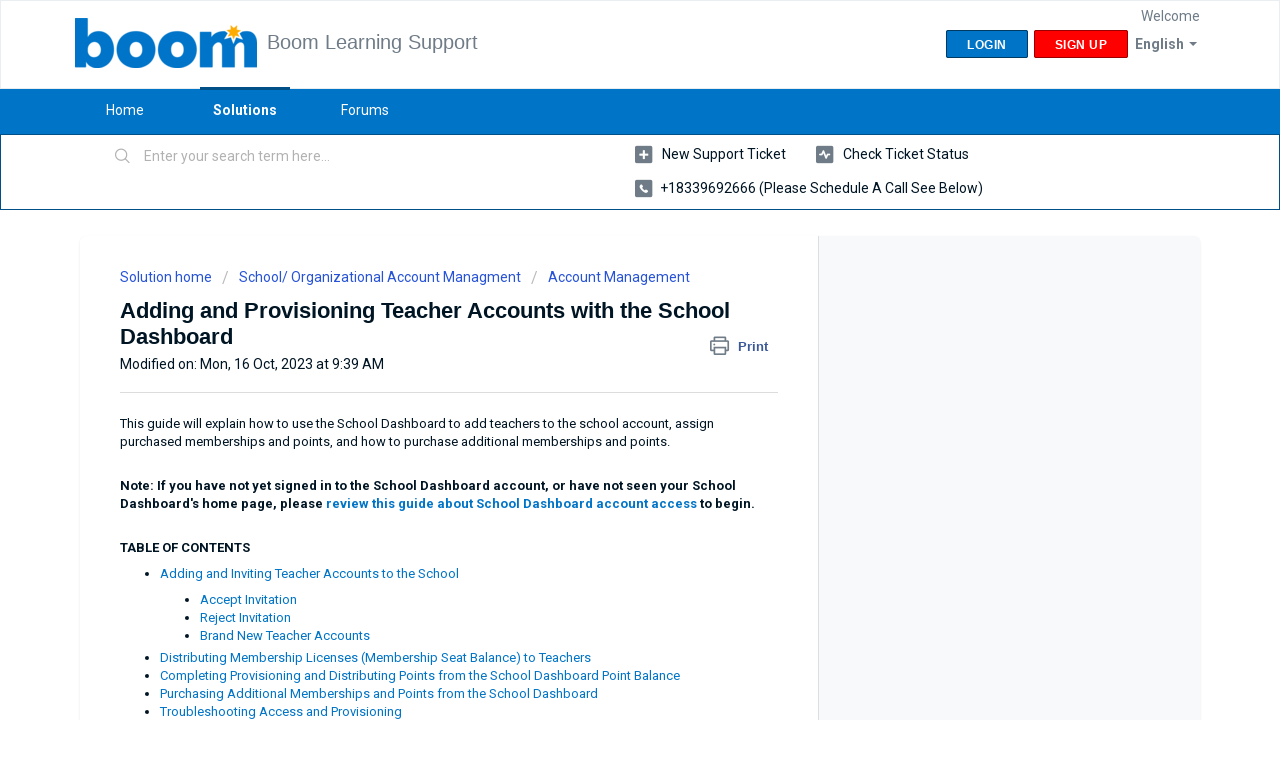

--- FILE ---
content_type: text/html; charset=utf-8
request_url: https://boomlearning.freshdesk.com/a/solutions/articles/16000114890?lang=en
body_size: 3729
content:
<!DOCTYPE html><html><head><meta charset="utf-8"><meta http-equiv="X-UA-Compatible" content="IE=edge"><meta name="format-detection" content="telephone=no"><title>Loading...</title><meta name="description" content=""><meta name="viewport" content="width=device-width,initial-scale=1"><link rel="shortcut icon" href="https://fassetsblue.freshdesk.com/production/a/assets/images/favicon-d889fac9cc5ef26acf20106b5060e805d2c789e009e5c5a5882f2f163fded192.ico" type="image/x-icon"><script src="https://fassetsblue.freshdesk.com/production/a/sw-registration-d889fac9cc5ef26acf20106b5060e805d2c789e009e5c5a5882f2f163fded192.js"></script><script>!function(){function e(){this.clientInstanceID=Date.now()}window.__PREFETCHED={xhr:{},data:{}},window.__PREFETCHED.isDataCached=!1,e.prototype={getClientInstanceID:function(){return this.clientInstanceID}},window.FDClientInstance=new e;var n,t=function(e){var n=document.createEvent("Event");n.initEvent("prefetch_"+e,!0,!0),document.dispatchEvent(n)},r="X-Account-Data-Version",a=[],o=window.performance&&window.performance.mark&&window.performance.measure,c=function(){if(void 0===n){var e=new RegExp("^.*?(?=/a/)"),t=window.location.pathname.match(e);n=t?t[0]:""}return n},i=function(e,n){var r=new XMLHttpRequest,i=c();r.open("GET",i?i+n:n),r.responseType="json",r.setRequestHeader("X-Client-Instance-Id",window.FDClientInstance.getClientInstanceID()),r.onload=function(n){o&&(performance.clearMarks("PerformanceTracking:DataPrefetchEnd"),performance.mark("PerformanceTracking:DataPrefetchEnd"));var c=n.target.response;window.__PREFETCHED.data[e]="object"==typeof c?c:JSON.parse(c),t(e),"currentUser"!=e&&navigator.serviceWorker||(s(r),a.forEach(function(e){e.send()}))},"currentUser"!==e&&navigator.serviceWorker?a.push(r):(o&&performance.mark("PerformanceTracking:DataPrefetchStart"),r.send()),window.__PREFETCHED.xhr[e]=r},s=function(e){var n=e.getResponseHeader(r)||r.toLowerCase();e.getResponseHeader("etag")||e.getResponseHeader("ETag")||!n||(localStorage.getItem("dataVersion")!=n&&navigator.serviceWorker&&navigator.serviceWorker.controller&&navigator.serviceWorker.controller.postMessage({type:"sync"}),localStorage.setItem("dataVersion",n))};i("currentUser","/api/_/bootstrap/me"),i("currentAccount","/api/_/bootstrap/account"),i("agentGroups","/api/_/bootstrap/agents_groups"),i("ticketFields","/api/_/ticket_fields")}();</script><link href="https://fonts.googleapis.com/css?family=Open+Sans:300,400,700|Arvo:400|Lato:400|Merriweather:400|Open+Sans+Condensed:700|Droid+Serif:400|Droid+Sans:400|Oswald:400|Roboto:300,400|Roboto+Condensed:400|Source+Sans+Pro:400|Varela+Round:400" rel="stylesheet" type="text/css" media="all"><meta name="autofaq-engine/config/environment" content="%7B%22modulePrefix%22%3A%22autofaq-engine%22%2C%22environment%22%3A%22production%22%2C%22ember-light-table%22%3A%7B%22enableSync%22%3Atrue%7D%2C%22emberSpectrumColorPicker%22%3A%7B%22includeStyles%22%3Atrue%7D%7D"><meta name="botflow-engine/config/environment" content="%7B%22modulePrefix%22%3A%22botflow-engine%22%2C%22environment%22%3A%22production%22%7D"><link class="ltr" rel="stylesheet" href="https://fassetsblue.freshdesk.com/production/a/assets/vendor-d889fac9cc5ef26acf20106b5060e805d2c789e009e5c5a5882f2f163fded192.css"><link class="ltr" rel="stylesheet" href="https://fassetsblue.freshdesk.com/production/a/assets/freshdesk-d889fac9cc5ef26acf20106b5060e805d2c789e009e5c5a5882f2f163fded192.css"><meta name="freshdesk/config/asset-manifest" content="%7B%22bundles%22%3A%7B%22autofaq-engine%22%3A%7B%22assets%22%3A%5B%7B%22uri%22%3A%22https%3A//fassetsblue.freshdesk.com/production/a/engines-dist/autofaq-engine/assets/engine-d889fac9cc5ef26acf20106b5060e805d2c789e009e5c5a5882f2f163fded192.css%22%2C%22type%22%3A%22css%22%7D%2C%7B%22uri%22%3A%22https%3A//fassetsblue.freshdesk.com/production/a/engines-dist/autofaq-engine/assets/engine-d889fac9cc5ef26acf20106b5060e805d2c789e009e5c5a5882f2f163fded192.js%22%2C%22type%22%3A%22js%22%7D%2C%7B%22uri%22%3A%22https%3A//fassetsblue.freshdesk.com/production/a/engines-dist/autofaq-engine/assets/engine-vendor-d889fac9cc5ef26acf20106b5060e805d2c789e009e5c5a5882f2f163fded192.css%22%2C%22type%22%3A%22css%22%7D%2C%7B%22uri%22%3A%22https%3A//fassetsblue.freshdesk.com/production/a/engines-dist/autofaq-engine/assets/engine-vendor-d889fac9cc5ef26acf20106b5060e805d2c789e009e5c5a5882f2f163fded192.js%22%2C%22type%22%3A%22js%22%7D%2C%7B%22uri%22%3A%22https%3A//fassetsblue.freshdesk.com/production/a/engines-dist/autofaq-engine/config/environment-d889fac9cc5ef26acf20106b5060e805d2c789e009e5c5a5882f2f163fded192.js%22%2C%22type%22%3A%22js%22%7D%5D%7D%2C%22botflow-engine%22%3A%7B%22assets%22%3A%5B%7B%22uri%22%3A%22https%3A//fassetsblue.freshdesk.com/production/a/engines-dist/botflow-engine/assets/engine-d889fac9cc5ef26acf20106b5060e805d2c789e009e5c5a5882f2f163fded192.css%22%2C%22type%22%3A%22css%22%7D%2C%7B%22uri%22%3A%22https%3A//fassetsblue.freshdesk.com/production/a/engines-dist/botflow-engine/assets/engine-d889fac9cc5ef26acf20106b5060e805d2c789e009e5c5a5882f2f163fded192.js%22%2C%22type%22%3A%22js%22%7D%2C%7B%22uri%22%3A%22https%3A//fassetsblue.freshdesk.com/production/a/engines-dist/botflow-engine/assets/engine-vendor-d889fac9cc5ef26acf20106b5060e805d2c789e009e5c5a5882f2f163fded192.css%22%2C%22type%22%3A%22css%22%7D%2C%7B%22uri%22%3A%22https%3A//fassetsblue.freshdesk.com/production/a/engines-dist/botflow-engine/assets/engine-vendor-d889fac9cc5ef26acf20106b5060e805d2c789e009e5c5a5882f2f163fded192.js%22%2C%22type%22%3A%22js%22%7D%2C%7B%22uri%22%3A%22https%3A//fassetsblue.freshdesk.com/production/a/engines-dist/botflow-engine/config/environment-d889fac9cc5ef26acf20106b5060e805d2c789e009e5c5a5882f2f163fded192.js%22%2C%22type%22%3A%22js%22%7D%5D%7D%7D%7D" /><script>!function(){function e(e){var t=document.createElement("link");t.setAttribute("rel","stylesheet"),t.setAttribute("class","rtl"),t.setAttribute("href",e),document.querySelectorAll("head")[0].appendChild(t)}var t=["ar","he"],r=JSON.parse(window.localStorage.getItem("storage:user-locale")),l=r?r.userLanguage:"en",s=document.querySelectorAll("html")[0];if(s.setAttribute("lang",l),t.indexOf(l)>-1){s.setAttribute("dir","rtl");document.querySelectorAll("link[class='ltr']").forEach(function(e){e.remove()}),e("https://fassetsblue.freshdesk.com/production/a/assets/vendor.rtl-d889fac9cc5ef26acf20106b5060e805d2c789e009e5c5a5882f2f163fded192.css"),e("https://fassetsblue.freshdesk.com/production/a/assets/freshdesk.rtl-d889fac9cc5ef26acf20106b5060e805d2c789e009e5c5a5882f2f163fded192.css")}else s.setAttribute("dir","ltr")}();</script><script>parcelRequire=function(e,r,t,n){var i,o="function"==typeof parcelRequire&&parcelRequire,u="function"==typeof require&&require;function f(t,n){if(!r[t]){if(!e[t]){var i="function"==typeof parcelRequire&&parcelRequire;if(!n&&i)return i(t,!0);if(o)return o(t,!0);if(u&&"string"==typeof t)return u(t);var c=new Error("Cannot find module '"+t+"'");throw c.code="MODULE_NOT_FOUND",c}p.resolve=function(r){return e[t][1][r]||r},p.cache={};var l=r[t]=new f.Module(t);e[t][0].call(l.exports,p,l,l.exports,this)}return r[t].exports;function p(e){return f(p.resolve(e))}}f.isParcelRequire=!0,f.Module=function(e){this.id=e,this.bundle=f,this.exports={}},f.modules=e,f.cache=r,f.parent=o,f.register=function(r,t){e[r]=[function(e,r){r.exports=t},{}]};for(var c=0;c<t.length;c++)try{f(t[c])}catch(e){i||(i=e)}if(t.length){var l=f(t[t.length-1]);"object"==typeof exports&&"undefined"!=typeof module?module.exports=l:"function"==typeof define&&define.amd?define(function(){return l}):n&&(this[n]=l)}if(parcelRequire=f,i)throw i;return f}({"b2lR":[function(require,module,exports) {
"use strict";function e(e){var t=e.inlineScript,d=e.src,r=e.onload,a=e.defer,o=document.createElement("script");if(t){var n=document.createTextNode(t);o.appendChild(n)}else o.onload=r,o.src=d,o.defer=a;document.getElementsByTagName("head")[0].appendChild(o)}Object.defineProperty(exports,"__esModule",{value:!0}),exports.default=void 0;var t=e;exports.default=t;
},{}],"ZV6f":[function(require,module,exports) {
"use strict";function e(){for(var e={},t=function(t){for(var r in t)Object.prototype.hasOwnProperty.call(t,r)&&(e[r]=t[r])},r=0;r<arguments.length;r++)t(arguments[r]);return e}Object.defineProperty(exports,"__esModule",{value:!0}),exports.default=e;
},{}],"dNWB":[function(require,module,exports) {
"use strict";var t=n(require("./utils/inject-scripts")),e=n(require("./utils/shallow-merge.js"));function n(t){return t&&t.__esModule?t:{default:t}}function i(t,e){for(var n=0;n<e.length;n++){var i=e[n];i.enumerable=i.enumerable||!1,i.configurable=!0,"value"in i&&(i.writable=!0),Object.defineProperty(t,i.key,i)}}function r(t,e,n){return e&&i(t.prototype,e),n&&i(t,n),t}function s(t,e){if(!(t instanceof e))throw new TypeError("Cannot call a class as a function")}!function(n){var i=window.performance,a=function(t,e){return!i||"Start"===t&&null!==this.fromMetric||i[e](this.id+"-"+t),this},o=function t(n){var r=this;s(this,t),this.id=(new Date).getTime()+"-"+i.now()+"-"+Math.random(),this.duration=n.duration||0===n.duration?n.duration:null,this.fromMetric=n.fromMetric||null,this.logName=n.logName||null,this.meta=(0,e.default)(n.meta)||{},this.scheduleType=n.scheduleType||"immediately",this.startTime=n.startTime||null,this.useEarliestStartMark=n.useEarliestStartMark||!0,this.startMarkName=this.fromMetric&&"timeOrigin"!==this.fromMetric?"".concat(this.fromMetric+"-Start"):"".concat(this.id+"-Start"),this.endMarkName=this.id+"-End",this.isActive=!0,["Start","End"].forEach(function(t){r["mark"+t]=a.bind(r,t,"mark"),r["clear"+t]=a.bind(r,t,"clearMarks")}),this.clearMeasurements=function(){["Start","End"].forEach(function(t){return r["clear"+t].call(r)})},this.assignMeta=function(t){return r.meta=(0,e.default)(r.meta,t),r.meta},this.calculateDuration=this.getPayload=this.remove=function(){return r},this.send=function(){return r.isActive=!1,r}},c=function(){function a(){s(this,a),this.config={},this.userContext={},this.isActiveBrowserTab="visible"===document.visibilityState,this._events={},this._eventsToTrackOnce={}}return r(a,[{key:"initialize",value:function(t,e){this.config=t,this.setContext(e)}},{key:"getEventById",value:function(t){return this._events[t]||null}},{key:"removeEventById",value:function(){}},{key:"sendEvents",value:function(t){for(var e in this._events)Object.prototype.hasOwnProperty.call(this._events,e)&&(this._events[e].scheduleType===t||"immediately"===this._events[e].scheduleType)&&this._events[e].isActive&&this._events[e].send()}},{key:"setContext",value:function(t){this.userContext=(0,e.default)(this.userContext,t)}},{key:"setCurrentRoute",value:function(t,e){this.currentRouteName=t,this.currentRouteURL=e}},{key:"trackEvent",value:function(t){var e=new o(t);return this._events[e.id]=e,e}},{key:"trackEventOnce",value:function(t,e){if(!this._eventsToTrackOnce[t]){if(void 0===e)return null;var n=!1!==e.shouldPersist;e.logName=e.logName||t,this._eventsToTrackOnce[t]=this.trackEvent(e),this._eventsToTrackOnce[t].trackOnceLogName=t,this._eventsToTrackOnce[t].shouldPersist=n,n||(this._eventsToTrackOnce[t].send=function(){var e=this._eventsToTrackOnce[t];return e.isActive=!1,delete this._eventsToTrackOnce[t],e}.bind(this,t))}return this._eventsToTrackOnce[t]}},{key:"injectAnalyticsCollector",value:function(e){var n=e.cdnDomain?e.cdnDomain:"https://fe-perf-assets.freshworks.com";return e.src=n+"/v3/analytics-3.0.0-beta.2.js",(0,t.default)(e),!0}},{key:"isAnalyticsLite",get:function(){return!0}},{key:"isAnalyticsEnabled",get:function(){return!(!i||!n)}}]),a}();if(!window.FW_RUM){var u=new c;n.shouldAutoLoadAnalytics=!("shouldAutoLoadAnalytics"in n)||n.shouldAutoLoadAnalytics,u.config=n,window.FW_RUM=u,window.ANALYTICS_INTERFACE_HISTORY_LENGTH=history.length;var l={preloadData:{},preloadAssets:{},cssAssets:{},vendorScript:{},frontendScript:{},primaryScript:{},secondaryScript:{},htmlParsing:{fromMetric:"timeOrigin"}};Object.keys(l).map(function(t){return u.trackEventOnce(t,l[t])}),n.shouldAutoLoadAnalytics&&document.addEventListener("DOMContentLoaded",function(){window.FW_RUM.injectAnalyticsCollector({defer:!0})},{once:!0}),window.addEventListener("visibilitychange",function(){"visible"===document.visibilityState&&0===i.getEntriesByName("PerformanceTracking:FirstTabFocusEnd").length&&i.mark("PerformanceTracking:FirstTabFocusEnd")})}}({"analyticsCollectorScript":"https://fe-perf-assets.freshworks.com/v1/analytics.js","schedulerConfig":{"metricsAdapters":[{"name":"trigmetry","options":{"attributeMap":{"accountIdentifier":"ac_id","accountSegment":"ac_seg","dataCenter":"ac_dc","appVersion":"ap_v","userId":"u_id","clientInstanceID":"u_iid","iframeSrc":"e_is"},"authToken":"e728a9484b7317ce0a5225be16a13090","endpoint":"https://rum.haystack.es/freshdesk/analytics","schedulable":true}}]},"scheduler":{"metricsAdapters":[{"name":"trigmetry","options":{"attributeMap":{"accountIdentifier":"ac_id","accountSegment":"ac_seg","dataCenter":"ac_dc","appVersion":"ap_v","userId":"u_id","clientInstanceID":"u_iid","iframeSrc":"e_is"},"authToken":"e728a9484b7317ce0a5225be16a13090","endpoint":"https://rum.haystack.es/freshdesk/analytics","schedulable":true}}]}});
},{"./utils/inject-scripts":"b2lR","./utils/shallow-merge.js":"ZV6f"}]},{},["dNWB"], null)</script></head><body><div id="nucleus-banner-wormhole"></div><div id="freshworks-overlay-background"></div><div id="freshworks-product-promote-container"></div><div id="freshworks-products-sidebar-container"></div><div id="appLoading" class="default-loader"><div class="left-panel"><div class="intitial-nav"><div class="menu-item"></div><div class="menu-item"></div><div class="menu-item"></div><div class="menu-item"></div></div></div><div class="default-body"><div class="default-header d-head-one"><div class="d-shim-wrapper"><div class="d-shimmer d-shim-one"></div><div class="d-shim-right"></div><div class="d-shim-right"></div><div class="d-shim-right"></div><div class="d-shim-right"></div><div class="f-clear"></div></div></div><div class="default-header d-head-two"><div class="d-shim-wrapper"><div class="d-shimmer d-shim-two"></div><div class="d-shim-right"></div><div class="d-shim-right d-sizebig"></div><div class="f-clear"></div></div></div></div><div class="loader init-center"><div class="preloader"><span class="gravity-loader"><svg class="circular" viewBox="25 25 50 50"><circle class="path" cx="50" cy="50" r="20" fill="none" stroke-width="2" stroke-miterlimit="10"/></svg></span></div><div id="loader-text" class="loader-text"></div></div></div><div class="init-center" style="display:none" id="apperror"><div class="init-err-title">Unable to load page.</div><div class="init-err-text" id="app-error-text"></div><div><button class="btn btn--secondary init-retry-btn" onclick="window.location.href=window.location.href"><div class="init-retry-img">&#x21BB;</div>&nbsp;Retry</button></div></div><script>function getRandomNumber(e,t){return Math.floor(Math.random()*(Math.floor(t)-Math.ceil(e)))+Math.ceil(e)}const loaderText=["There’s no secret ingredient to great support. It’s just you :)","Make someone’s day today :)","Stellar customer service transcends time and space.","The Oscar for the best agent in a supporting role goes to... you.","Happy supporting!","We can’t imagine anyone better at supporting than you.","You’ve got mail.","You and I have memories.","Don’t just resolve. Surprise.","I resolve, therefore I am.","Press 'r' to open the reply editor","Type /c to insert canned responses when responding","Type /s to insert solution articles when responding","Press 'n' to add notes faster","Hit / to start searching anytime"],initializationText=loaderText[getRandomNumber(0,loaderText.length)];document.getElementById("loader-text").innerHTML=initializationText;</script><script src="https://fassetsblue.freshdesk.com/production/a/assets/vendor-d889fac9cc5ef26acf20106b5060e805d2c789e009e5c5a5882f2f163fded192.js"></script><script src="https://fassetsblue.freshdesk.com/production/a/assets/freshdesk-d889fac9cc5ef26acf20106b5060e805d2c789e009e5c5a5882f2f163fded192.js"></script><script>require('freshdesk/app')["default"].create()</script><script src="https://fassetsblue.freshdesk.com/production/a/assets/assets-fingerprint-d889fac9cc5ef26acf20106b5060e805d2c789e009e5c5a5882f2f163fded192.js"></script><div id="nucleus-modal-wormhole"></div><div id="nucleus-toast-messages-wormhole"></div><div id="ember-basic-dropdown-wormhole"></div></body></html>

--- FILE ---
content_type: text/html; charset=utf-8
request_url: https://boomlearning.freshdesk.com/en/support/solutions/articles/16000114890
body_size: 14938
content:
<!DOCTYPE html>
       
        <!--[if lt IE 7]><html class="no-js ie6 dew-dsm-theme " lang="en" dir="ltr" data-date-format="non_us"><![endif]-->       
        <!--[if IE 7]><html class="no-js ie7 dew-dsm-theme " lang="en" dir="ltr" data-date-format="non_us"><![endif]-->       
        <!--[if IE 8]><html class="no-js ie8 dew-dsm-theme " lang="en" dir="ltr" data-date-format="non_us"><![endif]-->       
        <!--[if IE 9]><html class="no-js ie9 dew-dsm-theme " lang="en" dir="ltr" data-date-format="non_us"><![endif]-->       
        <!--[if IE 10]><html class="no-js ie10 dew-dsm-theme " lang="en" dir="ltr" data-date-format="non_us"><![endif]-->       
        <!--[if (gt IE 10)|!(IE)]><!--><html class="no-js  dew-dsm-theme " lang="en" dir="ltr" data-date-format="non_us"><!--<![endif]-->
	<head>
		
		<!-- Title for the page -->
<title> Adding Teacher Accounts to the School Dashboard Account : Boom Learning Support </title>

<!-- Meta information -->

      <meta charset="utf-8" />
      <meta http-equiv="X-UA-Compatible" content="IE=edge,chrome=1" />
      <meta name="description" content= "This guide explains how to add / invite teacher accounts to the School Dashboard, assign membership licenses, and distribute points from the Dashboard&#39;s balance" />
      <meta name="author" content= "" />
       <meta property="og:title" content="Adding Teacher Accounts to the School Dashboard Account" />  <meta property="og:url" content="https://help.boomlearning.com/en/support/solutions/articles/16000114890-adding-and-provisioning-teacher-accounts-with-the-school-dashboard" />  <meta property="og:description" content=" This guide will explain how to use the School Dashboard to add teachers to the school account, assign purchased memberships and points, and how to purchase additional memberships and points.     Note: If you have not yet signed in to the School D..." />  <meta property="og:image" content="https://s3.amazonaws.com/cdn.freshdesk.com/data/helpdesk/attachments/production/16000405802/logo/VwLQjvN_WGKHJyPFYynxEZlTGNLsShwMPg.png?X-Amz-Algorithm=AWS4-HMAC-SHA256&amp;amp;X-Amz-Credential=AKIAS6FNSMY2XLZULJPI%2F20260112%2Fus-east-1%2Fs3%2Faws4_request&amp;amp;X-Amz-Date=20260112T095104Z&amp;amp;X-Amz-Expires=604800&amp;amp;X-Amz-SignedHeaders=host&amp;amp;X-Amz-Signature=79e81dd505fb3f86a611f75aa409b67a45e1ae5bca2540aa2114b1a98975b581" />  <meta property="og:site_name" content="Boom Learning Support" />  <meta property="og:type" content="article" />  <meta name="twitter:title" content="Adding Teacher Accounts to the School Dashboard Account" />  <meta name="twitter:url" content="https://help.boomlearning.com/en/support/solutions/articles/16000114890-adding-and-provisioning-teacher-accounts-with-the-school-dashboard" />  <meta name="twitter:description" content=" This guide will explain how to use the School Dashboard to add teachers to the school account, assign purchased memberships and points, and how to purchase additional memberships and points.     Note: If you have not yet signed in to the School D..." />  <meta name="twitter:image" content="https://s3.amazonaws.com/cdn.freshdesk.com/data/helpdesk/attachments/production/16000405802/logo/VwLQjvN_WGKHJyPFYynxEZlTGNLsShwMPg.png?X-Amz-Algorithm=AWS4-HMAC-SHA256&amp;amp;X-Amz-Credential=AKIAS6FNSMY2XLZULJPI%2F20260112%2Fus-east-1%2Fs3%2Faws4_request&amp;amp;X-Amz-Date=20260112T095104Z&amp;amp;X-Amz-Expires=604800&amp;amp;X-Amz-SignedHeaders=host&amp;amp;X-Amz-Signature=79e81dd505fb3f86a611f75aa409b67a45e1ae5bca2540aa2114b1a98975b581" />  <meta name="twitter:card" content="summary" />  <meta name="keywords" content="admin, points, school administrator, school dashboard, add teacher, teacher license, provision, teacher seats, teacher licenses, emails, school account, school dashboard account, add-on estimate, additional memberships, additional points, add-on, add on" />  <link rel="canonical" href="https://help.boomlearning.com/en/support/solutions/articles/16000114890-adding-and-provisioning-teacher-accounts-with-the-school-dashboard" />  <link rel='alternate' hreflang="en" href="https://help.boomlearning.com/en/support/solutions/articles/16000114890-adding-and-provisioning-teacher-accounts-with-the-school-dashboard"/> 

<!-- Responsive setting -->
<link rel="apple-touch-icon" href="https://s3.amazonaws.com/cdn.freshdesk.com/data/helpdesk/attachments/production/16117570776/fav_icon/nUVlSCHiDiBT3bB107P2k-drNMAyqnpudQ.png" />
        <link rel="apple-touch-icon" sizes="72x72" href="https://s3.amazonaws.com/cdn.freshdesk.com/data/helpdesk/attachments/production/16117570776/fav_icon/nUVlSCHiDiBT3bB107P2k-drNMAyqnpudQ.png" />
        <link rel="apple-touch-icon" sizes="114x114" href="https://s3.amazonaws.com/cdn.freshdesk.com/data/helpdesk/attachments/production/16117570776/fav_icon/nUVlSCHiDiBT3bB107P2k-drNMAyqnpudQ.png" />
        <link rel="apple-touch-icon" sizes="144x144" href="https://s3.amazonaws.com/cdn.freshdesk.com/data/helpdesk/attachments/production/16117570776/fav_icon/nUVlSCHiDiBT3bB107P2k-drNMAyqnpudQ.png" />
        <meta name="viewport" content="width=device-width, initial-scale=1.0, maximum-scale=5.0, user-scalable=yes" /> 
		
		<!-- Adding meta tag for CSRF token -->
		<meta name="csrf-param" content="authenticity_token" />
<meta name="csrf-token" content="9yvlha8Arqanf5d5X6FN6+KV2ftCMnDrL9hApaZrefc90Hep0X7GuhQNWAOgeT5F+qVwCW7VGJpgbMxk+zQ1Pw==" />
		<!-- End meta tag for CSRF token -->
		
		<!-- Fav icon for portal -->
		<link rel='shortcut icon' href='https://s3.amazonaws.com/cdn.freshdesk.com/data/helpdesk/attachments/production/16117570776/fav_icon/nUVlSCHiDiBT3bB107P2k-drNMAyqnpudQ.png' />

		<!-- Base stylesheet -->
 
		<link rel="stylesheet" media="print" href="https://assets7.freshdesk.com/assets/cdn/portal_print-6e04b27f27ab27faab81f917d275d593fa892ce13150854024baaf983b3f4326.css" />
	  		<link rel="stylesheet" media="screen" href="https://assets1.freshdesk.com/assets/cdn/falcon_portal_utils-a58414d6bc8bc6ca4d78f5b3f76522e4970de435e68a5a2fedcda0db58f21600.css" />	

		
		<!-- Theme stylesheet -->

		<link href="/support/theme.css?v=4&amp;d=1754430157" media="screen" rel="stylesheet" type="text/css">

		<!-- Google font url if present -->
		<link href='https://fonts.googleapis.com/css?family=Roboto:regular,italic,500,700,700italic' rel='stylesheet' type='text/css' nonce='bCrcD8VNJyLDjaRcJB/Keg=='>

		<!-- Including default portal based script framework at the top -->
		<script src="https://assets1.freshdesk.com/assets/cdn/portal_head_v2-d07ff5985065d4b2f2826fdbbaef7df41eb75e17b915635bf0413a6bc12fd7b7.js"></script>
		<!-- Including syntexhighlighter for portal -->
		<script src="https://assets4.freshdesk.com/assets/cdn/prism-841b9ba9ca7f9e1bc3cdfdd4583524f65913717a3ab77714a45dd2921531a402.js"></script>

		

		<!-- Access portal settings information via javascript -->
		 <script type="text/javascript">     var portal = {"language":"en","name":"Boom Learning Support","contact_info":"","current_page_name":"article_view","current_tab":"solutions","vault_service":{"url":"https://vault-service.freshworks.com/data","max_try":2,"product_name":"fd"},"current_account_id":393013,"preferences":{"bg_color":"#ffffff","header_color":"#ffffff","help_center_color":"#96CFFB","footer_color":"#002a47","tab_color":"#0074C7","tab_hover_color":"#004f87","btn_background":"#ff0000","btn_primary_background":"#0074C7","base_font":"Roboto","text_color":"#001524","headings_font":"Helvetica Neue","headings_color":"#001524","link_color":"#0074C7","link_color_hover":"#4baffb","input_focus_ring_color":"#ffa900","non_responsive":"false"},"image_placeholders":{"spacer":"https://assets7.freshdesk.com/assets/misc/spacer.gif","profile_thumb":"https://assets2.freshdesk.com/assets/misc/profile_blank_thumb-4a7b26415585aebbd79863bd5497100b1ea52bab8df8db7a1aecae4da879fd96.jpg","profile_medium":"https://assets2.freshdesk.com/assets/misc/profile_blank_medium-1dfbfbae68bb67de0258044a99f62e94144f1cc34efeea73e3fb85fe51bc1a2c.jpg"},"falcon_portal_theme":false,"current_object_id":16000114890};     var attachment_size = 20;     var blocked_extensions = "exe,dll,sys,swf,scr,gzquar,js,jse,class,vb,com,bat,cmd,pif,img,iso,hta,html,msc,msp,cpl,reg,tmp,py,ps,msi,msp,inf,scf,ocx,bin,ws,sh,lnk,gadget,dmg,msh,apk,iqy,pub,jar,zip,rar,sfx,zix,ear,war,arj";     var allowed_extensions = "";     var store = { 
        ticket: {},
        portalLaunchParty: {} };    store.portalLaunchParty.ticketFragmentsEnabled = false;    store.pod = "us-east-1";    store.region = "US"; </script> 


			
	</head>
	<body>
            	
		
		
		
	<header class="banner">
		<div class="banner-wrapper page">
			<div class="banner-title">
				<a href="https://wow.boomlearning.com"class='portal-logo'><span class="portal-img"><i></i>
                    <img src='https://s3.amazonaws.com/cdn.freshdesk.com/data/helpdesk/attachments/production/16000405802/logo/VwLQjvN_WGKHJyPFYynxEZlTGNLsShwMPg.png' alt="Logo"
                        onerror="default_image_error(this)" data-type="logo" />
                 </span></a>
				<h1 class="ellipsis heading">Boom Learning Support</h1>
			</div>
			<nav class="banner-nav">
				<div class="banner-language-selector pull-right" data-tabs="tabs"
                data-toggle='tooltip' data-placement="bottom" title=""><ul class="language-options" role="tablist"><li class="dropdown"><h5 class="dropdown-toggle" data-toggle="dropdown"><span>English</span><span class="caret"></span></h5><ul class="dropdown-menu " role="menu" aria-labelledby="dropdownMenu"><li><a class="active" tabindex="-1" href="/en/support/solutions/articles/16000114890-adding-and-provisioning-teacher-accounts-with-the-school-dashboard"><span class='icon-dd-tick-dark'></span>English </a></li><li><a class=" unavailable-language" tabindex="-1" href="/fr/support/solutions/articles/16000114890-adding-and-provisioning-teacher-accounts-with-the-school-dashboard">French</a></li><li><a class=" unavailable-language" tabindex="-1" href="/es/support/solutions/articles/16000114890-adding-and-provisioning-teacher-accounts-with-the-school-dashboard">Spanish</a></li></ul></li></ul></div> <div class="welcome">Welcome <b></b> </div>  <b><a href="/en/support/login"><b>Login</b></a></b> &nbsp;<b><a href="/en/support/signup"><b>Sign up</b></a></b>
			</nav>
		</div>
	</header>
	<nav class="page-tabs">
		<div class="page no-padding no-header-tabs">
			
				<a data-toggle-dom="#header-tabs" href="#" data-animated="true" class="mobile-icon-nav-menu show-in-mobile"></a>
				<div class="nav-link" id="header-tabs">
					
						
							<a href="/en/support/home" class="">Home</a>
						
					
						
							<a href="/en/support/solutions" class="active">Solutions</a>
						
					
						
							<a href="/en/support/discussions" class="">Forums</a>
						
					
				</div>
			
		</div>
	</nav>

<!-- Search and page links for the page -->

	<section class="help-center-sc rounded-6">
		<div class="page no-padding">
		<div class="hc-search">
			<div class="hc-search-c">
				<form class="hc-search-form print--remove" autocomplete="off" action="/en/support/search/solutions" id="hc-search-form" data-csrf-ignore="true">
	<div class="hc-search-input">
	<label for="support-search-input" class="hide">Enter your search term here...</label>
		<input placeholder="Enter your search term here..." type="text"
			name="term" class="special" value=""
            rel="page-search" data-max-matches="10" id="support-search-input">
	</div>
	<div class="hc-search-button">
		<button class="btn btn-primary" aria-label="Search" type="submit" autocomplete="off">
			<i class="mobile-icon-search hide-tablet"></i>
			<span class="hide-in-mobile">
				Search
			</span>
		</button>
	</div>
</form>
			</div>
		</div>
		<div class="hc-nav  nav-with-contact ">
			 <nav>   <div>
              <a href="/en/support/tickets/new" class="mobile-icon-nav-newticket new-ticket ellipsis" title="New support ticket">
                <span> New support ticket </span>
              </a>
            </div>   <div>
              <a href="/en/support/tickets" class="mobile-icon-nav-status check-status ellipsis" title="Check ticket status">
                <span>Check ticket status</span>
              </a>
            </div>   <div> <a href="tel:+18339692666 (please schedule a call see below)" class="mobile-icon-nav-contact contact-info ellipsis">
            <span dir='ltr'>+18339692666 (please schedule a call see below)</span>
           </a> </div>  </nav>
		</div>
		</div>
	</section>



<div class="page">
	
	
	<!-- Search and page links for the page -->
	

	<!-- Notification Messages -->
	 <div class="alert alert-with-close notice hide" id="noticeajax"></div> 

	
	<div class="c-wrapper">		
		<section class="main content rounded-6 min-height-on-desktop fc-article-show" id="article-show-16000114890">
	<div class="breadcrumb">
		<a href="/en/support/solutions"> Solution home </a>
		<a href="/en/support/solutions/16000062089">School/ Organizational Account Managment</a>
		<a href="/en/support/solutions/folders/16000095040">Account Management</a>
	</div>
	<b class="page-stamp page-stamp-article">
		<b class="icon-page-article"></b>
	</b>

	<h2 class="heading">Adding and Provisioning Teacher Accounts with the School Dashboard
	 	<a href="#"
            class="solution-print--icon print--remove"
 			title="Print this Article"
 			arial-role="link"
 			arial-label="Print this Article"
			id="print-article"
 		>
			<span class="icon-print"></span>
			<span class="text-print">Print</span>
 		</a>
	</h2>
	
	<p>Modified on: Mon, 16 Oct, 2023 at  9:39 AM</p>
	<hr />
	

	<article class="article-body" id="article-body" rel="image-enlarge">
		<p data-identifyelement="503">This guide will explain how to use the School Dashboard to add teachers to the school account, assign purchased memberships and points, and how to purchase additional memberships and points.</p><p data-identifyelement="504"><br data-identifyelement="505"></p><p data-identifyelement="506"><strong data-identifyelement="507">Note: If you have not yet signed in to the School Dashboard account, or have not seen your School Dashboard's home page, please <a data-identifyelement="508" href="https://help.boomlearning.com/en/support/solutions/articles/16000114631-school-dashboard-account-admin-access-and-management" rel="noopener noreferrer" target="_blank"><strong data-identifyelement="509">review this guide about School Dashboard account access</strong></a> to begin.</strong></p><p data-identifyelement="510"><br data-identifyelement="511"></p><p class="fd-toc" data-identifyelement="512"><strong data-identifyelement="513">TABLE OF CONTENTS</strong></p><ul data-identifyelement="514"><li data-identifyelement="515"><a data-identifyelement="516" href="#Adding-and-Inviting-Teacher-Accounts-to-the-School">Adding and Inviting Teacher Accounts to the School</a><ul data-identifyelement="517"><li data-identifyelement="518"><a data-identifyelement="519" href="#Accept-Invitation">Accept Invitation</a></li><li data-identifyelement="520"><a data-identifyelement="521" href="#Reject-Invitation">Reject Invitation</a></li><li data-identifyelement="522"><a data-identifyelement="523" href="#Brand-New-Teacher-Accounts">Brand New Teacher Accounts</a></li></ul></li><li data-identifyelement="524"><a data-identifyelement="525" href="#Distributing-Membership-Licenses-(Membership-Seat-Balance)-to-Teachers">Distributing Membership Licenses (Membership Seat Balance) to Teachers</a></li><li data-identifyelement="526"><a data-identifyelement="527" href="#Completing-Provisioning-and-Distributing-Points-from-the-School-Dashboard-Point-Balance">Completing Provisioning and Distributing Points from the School Dashboard Point Balance</a></li><li data-identifyelement="528"><a data-identifyelement="529" href="#Purchasing-Additional-Memberships-and-Points-from-the-School-Dashboard">Purchasing Additional Memberships and Points from the School Dashboard</a></li><li data-identifyelement="530"><a data-identifyelement="531" href="#Troubleshooting-Access-and-Provisioning">Troubleshooting Access and Provisioning</a></li></ul><p data-identifyelement="532"><br data-identifyelement="533"></p><h2 data-identifyelement="534" id="Adding-and-Inviting-Teacher-Accounts-to-the-School"><strong><span style="font-size: 14px; color: rgb(41, 105, 176);">Adding and Inviting Teacher Accounts to the School</span></strong></h2><p data-identifyelement="535"><br data-identifyelement="536"></p><p data-identifyelement="537">After signing in to the School Dashboard account, you can add or invite teacher accounts.</p><p data-identifyelement="538"><br data-identifyelement="539"></p><p data-identifyelement="540"><img src="https://s3.amazonaws.com/cdn.freshdesk.com/data/helpdesk/attachments/production/16112057660/original/DtG5EZ0HE9lv9kIPlXconOx9zpUQ25qapw.png?1696551979" style="width: 544px; display: block; float: none; vertical-align: top; margin: 5px auto; text-align: center;" class="fr-fic fr-dib" data-attachment="[object Object]" data-id="16112057660"></p><p data-identifyelement="542"><br data-identifyelement="543"></p><p data-identifyelement="544">&nbsp; &nbsp; 1. Click on the <strong data-identifyelement="545"><span data-identifyelement="546" style="color: rgb(41, 105, 176);">blue "School"</span></strong> tab at the very top of the Boom Learning page</p><p data-identifyelement="547">&nbsp; &nbsp; 2. Click on the <strong data-identifyelement="548">gray "Teachers"</strong> tab at the top, but below the "School" tab</p><p data-identifyelement="549"><br data-identifyelement="550"></p><p data-identifyelement="551">The top of the view of the page will appear something like this:</p><p data-identifyelement="552"><br data-identifyelement="553"></p><p data-identifyelement="554" style="text-align: center;"><img src="https://s3.amazonaws.com/cdn.freshdesk.com/data/helpdesk/attachments/production/16112097861/original/suIlOVrrQgK5Xvwgq7W-OriG41wSdX_JPg.png?1696608433" style="width: auto;" class="fr-fic fr-fil fr-dib" data-attachment="[object Object]" data-id="16112097861"></p><p data-identifyelement="556" style="text-align: center;"><br data-identifyelement="557"></p><p data-identifyelement="558">&nbsp; &nbsp; 3. Click the <strong data-identifyelement="559"><span data-identifyelement="560" style="color: rgb(41, 105, 176);">blue "+ New Teacher(s)"</span></strong> button. A new window will appear:</p><p data-identifyelement="561" style="text-align: left;"><br data-identifyelement="562"></p><p data-identifyelement="563" style="text-align: left;"><img src="https://s3.amazonaws.com/cdn.freshdesk.com/data/helpdesk/attachments/production/16112097897/original/QRpj25DAEbqc1O6camZyvhkgUQwwXe2vzQ.png?1696608477" style="width: auto; display: block; float: none; vertical-align: top; margin: 5px auto; text-align: center;" class="fr-fic fr-dib" data-attachment="[object Object]" data-id="16112097897"></p><p data-identifyelement="565" style="text-align: left;"><br data-identifyelement="566"></p><p data-identifyelement="567" dir="ltr" style="text-align: left;">&nbsp; &nbsp; 4. List the email addresses linked to the Boom Learning accounts you want to create or invite to the School Dashboard</p><p data-identifyelement="568" dir="ltr" style="text-align: left;">&nbsp; &nbsp; 5. If you want all of the imported teachers to have a Subscription added, check the "Add Subscription to newly created &nbsp; &nbsp; &nbsp; &nbsp; &nbsp; &nbsp; &nbsp; &nbsp;teachers" box.</p><p data-identifyelement="568" dir="ltr" style="text-align: left;">&nbsp; &nbsp; 6. Click the <strong data-identifyelement="569"><span data-identifyelement="570" style="color: rgb(41, 105, 176);">blue "Import teacher"</span></strong> button</p><p data-identifyelement="571" style="text-align: left;"><br data-identifyelement="572"></p><p data-identifyelement="573" style="text-align: left;">Teachers with existing accounts will be shown this message <strong data-identifyelement="574">when they sign in</strong>, and will not be able to access their Classes page until they decide whether to <strong data-identifyelement="575"><span data-identifyelement="576" style="color: rgb(184, 49, 47);">reject the invitation</span></strong> or <strong data-identifyelement="577"><span data-identifyelement="578" style="color: rgb(41, 105, 176);">accept the invitation</span></strong>.&nbsp;</p><p data-identifyelement="579"><br data-identifyelement="580"></p><p data-identifyelement="581" style="text-align: left;"><br data-identifyelement="582"></p><p data-identifyelement="583" style="text-align: left;"><img src="https://s3.amazonaws.com/cdn.freshdesk.com/data/helpdesk/attachments/production/16112083192/original/NrUAQWA7TYQtomDlXqeHqwqq7uvBPssx3w.png?1696596769" style="width: auto; display: block; float: none; vertical-align: top; margin: 5px auto; text-align: center;" class="fr-fic fr-dib" data-attachment="[object Object]" data-id="16112083192"></p><p data-identifyelement="585" dir="ltr" style="text-align: left;"><strong dir="ltr"><span style="color: rgb(41, 105, 176); font-size: 14px;">Pending Invitations</span></strong></p><p data-identifyelement="585" dir="ltr" style="text-align: left;"><br></p><p data-identifyelement="587" dir="ltr" style="text-align: left;">Once an invitation is sent you will see a pending Invite at the bottom of your school page. From there you can cancel the invitation at any time before it is accepted or rejected by the teacher.&nbsp;</p><p data-identifyelement="587" dir="ltr" style="text-align: left;"><br></p><p data-identifyelement="587" dir="ltr" style="text-align: left;"><img src="https://s3.amazonaws.com/cdn.freshdesk.com/data/helpdesk/attachments/production/16112526341/original/4xsYlduUH5SUlRhj2498kyi4w7xuemVyog.png?1697474355" alt="image" class="fr-fic fr-dii" data-attachment="[object Object]" data-id="16112526341">&nbsp;</p><p data-identifyelement="587" style="text-align: left;"><br data-identifyelement="588"></p><h3 data-identifyelement="218" id="Accept-Invitation" style="box-sizing: border-box; margin-bottom: 0px; margin-left: 0px; font-size: 13px; line-height: 18px; word-break: normal; overflow-wrap: break-word; color: rgb(24, 50, 71); font-family: -apple-system, system-ui, &quot;Segoe UI&quot;, Roboto, &quot;Helvetica Neue&quot;, Arial, sans-serif; font-weight: 400; text-align: start; text-indent: 0px;"><span style="color: rgb(41, 105, 176); font-size: 14px;"><strong>Accept Invitation</strong></span></h3><p data-identifyelement="221" style="box-sizing: border-box; margin-bottom: 0px; margin-left: 0px; font-size: 13px; line-height: 18px; word-break: normal; overflow-wrap: break-word; color: rgb(24, 50, 71); font-family: -apple-system, system-ui, &quot;Segoe UI&quot;, Roboto, &quot;Helvetica Neue&quot;, Arial, sans-serif; font-weight: 400; text-align: start; text-indent: 0px;"><br data-identifyelement="222" style="box-sizing: border-box;"></p><div data-identifyelement="223" style="box-sizing: border-box; word-break: normal; overflow-wrap: break-word; font-size: 13px; line-height: 1.3; color: rgb(24, 50, 71); font-weight: 400; text-align: start; text-indent: 0px; margin-bottom: 0px; margin-left: 0px; padding: 0px; font-family: &quot;Helvetica Neue&quot;, Helvetica, Arial, sans-serif; border: 0px;">If y<span data-identifyelement="224" style="box-sizing: border-box; margin-bottom: 0px; margin-left: 0px; padding: 0px; font-weight: inherit; font-size: inherit; font-family: inherit; border: 0px;">our teacher agrees to the terms and accepts the invitation, you can assign them a membership and add points, if applicable.</span></div><h3 data-identifyelement="227" id="" style="box-sizing: border-box; margin-bottom: 0px; margin-left: 0px; font-size: 13px; line-height: 18px; word-break: normal; overflow-wrap: break-word; color: rgb(24, 50, 71); font-family: -apple-system, system-ui, &quot;Segoe UI&quot;, Roboto, &quot;Helvetica Neue&quot;, Arial, sans-serif; font-weight: 400; text-align: start; text-indent: 0px;"><strong data-identifyelement="590"><br data-identifyelement="228" style="box-sizing: border-box;"></strong></h3><h3 data-identifyelement="229" id="Reject-Invitation" style="box-sizing: border-box; margin-bottom: 0px; margin-left: 0px; font-size: 13px; line-height: 18px; word-break: normal; overflow-wrap: break-word; color: rgb(24, 50, 71); font-family: -apple-system, system-ui, &quot;Segoe UI&quot;, Roboto, &quot;Helvetica Neue&quot;, Arial, sans-serif; font-weight: 400; text-align: start; text-indent: 0px;"><span style="color: rgb(41, 105, 176);"><strong><span style="font-size: 14px;">Reject Invitation</span></strong></span></h3><div data-identifyelement="233" style="box-sizing: border-box; word-break: normal; overflow-wrap: break-word; font-size: 13px; line-height: 1.3; color: rgb(24, 50, 71); font-weight: 400; text-align: start; text-indent: 0px; margin-bottom: 0px; margin-left: 0px; padding: 0px; font-family: &quot;Helvetica Neue&quot;, Helvetica, Arial, sans-serif; border: 0px;"><span data-identifyelement="234" style="box-sizing: border-box; margin-bottom: 0px; margin-left: 0px; padding: 0px; font-weight: inherit; font-size: inherit; font-family: inherit; border: 0px;"><br data-identifyelement="235" style="box-sizing: border-box; font-size: inherit;"></span></div><div data-identifyelement="236" style="box-sizing: border-box; word-break: normal; overflow-wrap: break-word; font-size: 13px; line-height: 1.3; color: rgb(24, 50, 71); font-weight: 400; text-align: start; text-indent: 0px; margin-bottom: 0px; margin-left: 0px; padding: 0px; font-family: &quot;Helvetica Neue&quot;, Helvetica, Arial, sans-serif; border: 0px;"><span data-identifyelement="237" style="box-sizing: border-box; margin-bottom: 0px; margin-left: 0px; padding: 0px; font-weight: inherit; font-size: inherit; font-family: &quot;Helvetica Neue&quot;, Helvetica, Arial, sans-serif, &quot;Helvetica Neue&quot;, Helvetica, Arial, sans-serif; border: 0px;">If your teacher does not agree to the terms and rejects the invitation, y</span><span data-identifyelement="238" style="box-sizing: border-box; margin-bottom: 0px; margin-left: 0px; padding: 0px; font-weight: inherit; font-size: inherit; font-family: &quot;Helvetica Neue&quot;, Helvetica, Arial, sans-serif, &quot;Helvetica Neue&quot;, Helvetica, Arial, sans-serif; border: 0px;">ou both have several options:</span></div><p data-identifyelement="592"><br data-identifyelement="593"></p><div data-identifyelement="594" style="margin-bottom: 0px; margin-left: 0px; padding: 0px; font-weight: 400; font-size: 13px; font-family: &quot;Helvetica Neue&quot;, Helvetica, Arial, sans-serif; border: 0px; line-height: 1.3; word-break: normal; overflow-wrap: break-word; color: rgb(24, 50, 71); text-align: start; text-indent: 0px;"><ol data-identifyelement="595" style="margin-bottom: 4px; margin-left: 0px; padding: 0px 0px 0px 40px; font-weight: inherit; font-size: inherit; font-family: inherit; border: 0px; list-style-position: outside; list-style-image: initial; line-height: 17px;"><li data-identifyelement="596" style="margin-bottom: 0px; margin-left: 0px; padding: 0px; font-weight: inherit; font-size: inherit; font-family: inherit; border: 0px; line-height: 1.3; word-break: normal; overflow-wrap: break-word;">The teacher can still join the school account. &nbsp;But both of you must agree to return the account and its contents to the teacher, the original account owner when they leave the school. &nbsp;They would then get to take all the spent points (purchased Boom cards, images, fonts, etc.) that were provided by the school. &nbsp;<ol data-identifyelement="597" style="list-style-type: lower-alpha;"><li data-identifyelement="598" style="margin-bottom: 0px; margin-left: 0px; padding: 0px; font-weight: inherit; font-size: inherit; font-family: inherit; border: 0px; line-height: 1.3; word-break: normal; overflow-wrap: break-word;">Send a help request to help@boomlearning.com and a Boom Customer Service Agent can provision your teacher's account so they would <b data-identifyelement="599" style="margin-bottom: 0px; margin-left: 0px; padding: 0px; font-weight: bold; font-size: inherit; font-family: inherit; border: 0px;">not&nbsp;</b>need to agree to the invitation terms. &nbsp;</li><li data-identifyelement="600" style="margin-bottom: 0px; margin-left: 0px; padding: 0px; font-weight: inherit; font-size: inherit; font-family: inherit; border: 0px; line-height: 1.3; word-break: normal; overflow-wrap: break-word;">We will not be able to untangle the account and separate the original existing contents from the contents added using the school-provided points.</li></ol></li><li data-identifyelement="601" style="margin-bottom: 0px; margin-left: 0px; padding: 0px; font-weight: inherit; font-size: inherit; font-family: inherit; border: 0px; line-height: 1.3; word-break: normal; overflow-wrap: break-word;">The school can reimburse the teacher for the existing contents of the account. &nbsp;The account will belong to the school and can be reassigned to another teacher. &nbsp;</li><li data-identifyelement="602" style="margin-bottom: 0px; margin-left: 0px; padding: 0px; font-weight: inherit; font-size: inherit; font-family: inherit; border: 0px; line-height: 1.3; word-break: normal; overflow-wrap: break-word;">If neither you nor your teacher agrees to the above solutions, your teacher can make their existing account into a personal account by changing the email to a personal email address. &nbsp;You will be able to create a separate and new account using the newly freed-up school email address.</li></ol><div data-identifyelement="603" style="margin-bottom: 0px; margin-left: 0px; padding: 0px; font-weight: inherit; font-size: inherit; font-family: inherit; border: 0px; line-height: 1.3; word-break: normal; overflow-wrap: break-word;"><br style="font-size: inherit;" data-identifyelement="604"></div></div><div data-identifyelement="605" style="margin-bottom: 0px; margin-left: 0px; padding: 0px; font-weight: 400; font-size: 13px; font-family: &quot;Helvetica Neue&quot;, Helvetica, Arial, sans-serif; border: 0px; line-height: 1.3; word-break: normal; overflow-wrap: break-word; color: rgb(24, 50, 71); text-align: start; text-indent: 0px;">If you and the teacher choose Option 1, we need you to send an email to help@boomlearning.com<span data-identifyelement="606" style="margin-bottom: 0px; margin-left: 0px; padding: 0px; font-weight: inherit; font-size: inherit; font-family: &quot;Helvetica Neue&quot;, Helvetica, Arial, sans-serif, &quot;Helvetica Neue&quot;, Helvetica, Arial, sans-serif; border: 0px;">&nbsp;(cc your teacher)&nbsp;</span><span data-identifyelement="607" style="margin-bottom: 0px; margin-left: 0px; padding: 0px; font-weight: inherit; font-size: inherit; font-family: inherit; border: 0px;">with the agreed-upon solution. &nbsp;And we will provision the teacher's account.</span></div><p data-identifyelement="608"><span data-identifyelement="609" style="font-size: 13px;"><br data-identifyelement="610"></span></p><h3 data-identifyelement="611" id="Brand-New-Teacher-Accounts"><span data-identifyelement="612" style="font-size: 14px;"><strong><span style="color: rgb(41, 105, 176);">Brand New Teacher Accounts</span></strong></span></h3><p data-identifyelement="614"><br data-identifyelement="615"></p><p data-identifyelement="616">Teachers who are brand new to Boom Learning will have their accounts created immediately after clicking the blue "Import teacher" button. You will be able to see their email addresses listed in the gray "Teachers" tab. In order for them to access their new account, you will need to send them a link to reset their password.</p><p data-identifyelement="617"><br data-identifyelement="618"></p><p data-identifyelement="619">&nbsp; &nbsp;1. &nbsp;In the gray "Teachers" tab, click on the <strong data-identifyelement="620"><span data-identifyelement="621" dir="ltr" style="color: rgb(0, 0, 0);">Blue Down Arrow to open the drop-down menu, from there you can click the "Reset Password"</span></strong> button.</p><p data-identifyelement="624"><br data-identifyelement="625"></p><p data-identifyelement="626"><img src="https://s3.amazonaws.com/cdn.freshdesk.com/data/helpdesk/attachments/production/16112049598/original/2_gFlNpGtlgzyuwiho7CeLFwU0ZYsXnWug.png?1696536232" style="width: auto;" class="fr-fic fr-fil fr-dib" data-attachment="[object Object]" data-id="16112049598"></p><p data-identifyelement="628"><br data-identifyelement="629"></p><p data-identifyelement="630"><br data-identifyelement="631"></p><p data-identifyelement="632">2. &nbsp;This will open a dialog box and ask if you want to send a password reset email to your teacher. &nbsp;Click "Okay." &nbsp;When your teacher opens the email and clicks on the link provided to reset their password, they will be able to access their new account.</p><p data-identifyelement="633"><br data-identifyelement="634"></p><p data-identifyelement="635"><img src="https://s3.amazonaws.com/cdn.freshdesk.com/data/helpdesk/attachments/production/16059570037/original/SCRMJJOPtPUPYNtwer0Q74YmAfzw3HcSog.png?1602713880" style="width: 390px;" class="fr-fic fr-dib fr-shadow fr-bordered" data-attachment="[object Object]" data-id="16059570037" alt="Reset Password question" data-identifyelement="636"></p><h3 data-identifyelement="637" id="-1" style="text-align: left;"><br data-identifyelement="638"></h3><p data-identifyelement="639"><br data-identifyelement="640"></p><h2 data-identifyelement="641" id="Distributing-Membership-Licenses-(Membership-Seat-Balance)-to-Teachers" style="text-align: left;"><strong><span dir="ltr" style="color: rgb(41, 105, 176); font-size: 14px;">Distributing Subscription Licenses (Boom Plus Seat Balance) to Teachers</span></strong></h2><p><br></p><p><span dir="ltr" style="color: rgb(0, 0, 0); font-size: 14px; font-family: Helvetica, sans-serif;">We now have "Add Subscription to ALL Teachers" button, this will allow you to assign a membership to all managed teachers as long as you have enough Teacher Seats.&nbsp;</span></p><p><br></p><p><strong><span dir="ltr" style="color: rgb(41, 105, 176); font-size: 14px;"><img src="https://s3.amazonaws.com/cdn.freshdesk.com/data/helpdesk/attachments/production/16112083360/original/S7L6V0aC_S5qcNd3LJwaUQiuu5Elsq_EAQ.png?1696596909" style="width: auto;" class="fr-fic fr-fil fr-dib" data-attachment="[object Object]" data-id="16112083360"></span></strong><br></p><p data-identifyelement="642" style="text-align: left;"><br data-identifyelement="643"></p><p data-identifyelement="644" dir="ltr" style="text-align: left;">After the teachers accept the invitation to the School Dashboard, their account data will appear in your teacher list.</p><p data-identifyelement="645" style="text-align: left;"><br data-identifyelement="646"></p><p data-identifyelement="647" style="text-align: left;"><img src="https://s3.amazonaws.com/cdn.freshdesk.com/data/helpdesk/attachments/production/16112084306/original/ZdL7Mh8lBBxtwsvD9WDCCJaqRpR2h5cflg.png?1696597652" style="width: auto;" class="fr-fic fr-fil fr-dib" data-attachment="[object Object]" data-id="16112084306"></p><p data-identifyelement="649" style="text-align: left;"><br data-identifyelement="650"></p><p data-identifyelement="651" style="text-align: left;"><u data-identifyelement="652"><br data-identifyelement="653"></u></p><p data-identifyelement="654" dir="ltr" style="text-align: left;"><strong data-identifyelement="655"><u data-identifyelement="656">In the first row</u></strong>, the teacher has accepted the invite to the school and does not have an active license.</p><p dir="ltr">You can click the <strong><span dir="ltr" style="color: rgb(41, 105, 176);">Blue&nbsp;</span></strong><strong data-identifyelement="663"><span data-identifyelement="664" dir="ltr" style="color: rgb(41, 105, 176);"><strong dir="ltr">"+ Subscription"</strong></span></strong> button to assign them their seat in the School.</p><p data-identifyelement="665" style="text-align: left;"><br data-identifyelement="666"></p><p data-identifyelement="669" style="text-align: left;"><br data-identifyelement="670"></p><p data-identifyelement="671">After clicking <strong data-identifyelement="672"><span data-identifyelement="673" dir="ltr" style="color: rgb(41, 105, 176);">"+ Subscription"</span><span data-identifyelement="673" dir="ltr" style="color: rgb(0, 168, 133);">&nbsp;</span></strong><span data-identifyelement="673" dir="ltr" style="color: rgb(0, 0, 0);">in your Dashboard</span>, the teacher will receive their membership license, as well as be sent a welcome notification to their email address.&nbsp;</p><p data-identifyelement="674"><br data-identifyelement="675"></p><p data-identifyelement="676" dir="ltr">Click the <strong><span style="color: rgb(184, 49, 47);">Red</span></strong><strong data-identifyelement="677"><span data-identifyelement="678" dir="ltr" style="color: rgb(184, 49, 47);"><strong>&nbsp;"Reclaim"</strong></span></strong> button to remove that teacher's membership license (which will return them to the free Starter membership). This will <strong data-identifyelement="679">add</strong> one available license to your <strong data-identifyelement="680">Membership Seat Balance</strong>.</p><p data-identifyelement="681" style="text-align: left;"><u data-identifyelement="682"><br data-identifyelement="683"></u></p><p data-identifyelement="684" style="text-align: left;"><u data-identifyelement="685"><br data-identifyelement="686"></u></p><p data-identifyelement="687" dir="ltr" style="text-align: left;"><strong data-identifyelement="688"><u data-identifyelement="689">In the second row</u></strong>, the teacher has a membership that is about to expire, to renew their membership.<strong data-identifyelement="690"><br data-identifyelement="691"></strong></p><p dir="ltr"><br></p><p dir="ltr">Click the <strong data-identifyelement="694"><span data-identifyelement="695" style="color: rgb(184, 49, 47);"><span style="color: rgb(184, 49, 47);"><strong>Red</strong></span><strong data-identifyelement="659"><span data-identifyelement="660" dir="ltr" style="color: rgb(184, 49, 47);"><strong dir="ltr">&nbsp;"Reclaim"</strong></span></strong></span></strong> button if the teacher does not need a membership license. <strong data-identifyelement="696" dir="ltr">This will set them to a starter account, and will not recover any active licenses.</strong></p><p data-identifyelement="712" style="text-align: left;"><br data-identifyelement="713"></p><p data-identifyelement="714" style="text-align: left;"><br data-identifyelement="715"></p><h2 data-identifyelement="716" id="Completing-Provisioning-and-Distributing-Points-from-the-School-Dashboard-Point-Balance" style="text-align: left;"><span style="font-size: 14px; color: rgb(41, 105, 176);"><strong>Completing Provisioning and Distributing Points from the School Dashboard Point Balance</strong></span></h2><p data-identifyelement="717" style="text-align: left;"><br data-identifyelement="718"></p><p data-identifyelement="719" style="text-align: left;">After you assign teacher licenses and set up all of their accounts, the list should look similar to this:</p><p data-identifyelement="720" style="text-align: left;"><br data-identifyelement="721"></p><p data-identifyelement="722" style="text-align: left;"><img src="https://s3.amazonaws.com/cdn.freshdesk.com/data/helpdesk/attachments/production/16112098245/original/Gn8q_By0W0vgtIYjSgpeSHynLHCzlmv5VQ.png?1696608770" style="width: auto;" class="fr-fic fr-fil fr-dib" data-id="16112098245"></p><p data-identifyelement="724" style="text-align: left;"><br data-identifyelement="725"></p><p data-identifyelement="726" dir="ltr" style="text-align: left;">1. &nbsp;Click on the<strong data-identifyelement="727"><span data-identifyelement="728" dir="ltr" style="color: rgb(0, 168, 133);">&nbsp;</span><span data-identifyelement="728" dir="ltr" style="color: rgb(41, 105, 176);">Blue outlined button "Mange Points"</span><span data-identifyelement="728" dir="ltr" style="color: rgb(0, 168, 133);">&nbsp;</span></strong>button in circled above for the teacher you want to give points.</p><p data-identifyelement="729" style="text-align: left;">2. Type in the number you want to add or type a <strong data-identifyelement="730">minus sign</strong> (<strong data-identifyelement="731">-</strong>) in front of the number to remove points from the teacher's account and return those points to the School Dashboard point balance.</p><p data-identifyelement="732" style="text-align: left;"><span style="color: rgb(41, 105, 176); font-size: 14px;"><strong><br data-identifyelement="733"></strong></span></p><h2 data-identifyelement="734" id="Purchasing-Additional-Memberships-and-Points-from-the-School-Dashboard" style="text-align: left;"><span style="color: rgb(41, 105, 176); font-size: 14px;"><strong>Purchasing Additional Memberships and Points from the School Dashboard</strong></span></h2><p data-identifyelement="735"><br data-identifyelement="736"></p><p data-identifyelement="737">Run out of points or memberships? No problem! You can submit an add-on estimate directly through your School Dashboard. This automatically connects the new estimate to your school account and makes it easier for us to fulfill your order as efficiently as possible while keeping payment records all in one convenient place.</p><p data-identifyelement="738"><br data-identifyelement="739"></p><p data-identifyelement="740">First, sign in as a school to access your School Dashboard. Click on the Quotes tab.</p><p data-identifyelement="741"><br data-identifyelement="742"></p><p data-identifyelement="743"><img src="https://s3.amazonaws.com/cdn.freshdesk.com/data/helpdesk/attachments/production/16112101704/original/s19VtdqX7MuFh0Rht59qn4u_cQo7jJO_Vg.png?1696612862" style="width: auto; display: block; float: none; vertical-align: top; margin: 5px auto; text-align: center;" class="fr-fic fr-dib" data-id="16112101704"></p><p data-identifyelement="745"><br data-identifyelement="746"></p><p data-identifyelement="747">Next, click on the blue "+Request New Estimate" button.</p><p data-identifyelement="748"><br data-identifyelement="749"></p><p data-identifyelement="750" style="text-align: left;"><img src="https://s3.amazonaws.com/cdn.freshdesk.com/data/helpdesk/attachments/production/16112098119/original/c2ahAZLbDxn3bFmweIEnsNSjhArar18RaQ.png?1696608650" style="width: auto; display: block; float: none; vertical-align: top; margin: 5px auto; text-align: center;" class="fr-fic fr-dib" data-id="16112098119"></p><p data-identifyelement="752" style="text-align: left;"><br data-identifyelement="753"></p><p data-identifyelement="754" style="text-align: left;">This will bring you to our Estimate Builder where you will be able to submit a quote for additional memberships and points. The purchasing process is the same and you will receive emailed updates each step of the way until we fulfill your order.</p><p data-identifyelement="755" style="text-align: left;"><br data-identifyelement="756"></p><h2 data-identifyelement="757" id="Troubleshooting-Access-and-Provisioning" style="text-align: left;"><span style="color: rgb(41, 105, 176); font-size: 14px;"><strong>Troubleshooting Access and Provisioning</strong></span></h2><p data-identifyelement="758" style="text-align: left;"><br data-identifyelement="759"></p><p data-identifyelement="760" style="text-align: left;">If you are unable to access your School Dashboard, you may need to reach out to <a data-identifyelement="761" href="mailto:help@boomlearning.com">help@boomlearning.com</a> for support on a password reset. To help manage your account, ensure that you:</p><p data-identifyelement="762" style="text-align: left;"><br data-identifyelement="763"></p><ol data-identifyelement="764"><li data-identifyelement="765" style="text-align: left;">Enter an email address for the School Dashboard that can be used for password recovery.</li><li data-identifyelement="766" style="text-align: left;">Request help from <a data-identifyelement="767" href="mailto:sales@boomlearning.com">sales@boomlearning.com</a> if you run out of available seats or points, or if teachers need assistance with merging.</li><li data-identifyelement="768" style="text-align: left;">Review <a data-identifyelement="769" href="https://help.boomlearning.com/en/support/solutions/articles/16000114631-school-dashboard-account-admin-access-and-management" rel="noopener noreferrer" target="_blank"><strong data-identifyelement="770">this guide about accessing the School Dashboard</strong></a> for additional details on signing in to the account.</li></ol><p data-identifyelement="771"><br data-identifyelement="772"></p>
	</article>

	<hr />	
		

		<p class="article-vote" id="voting-container" 
											data-user-id="" 
											data-article-id="16000114890"
											data-language="en">
										Did you find it helpful?<span data-href="/en/support/solutions/articles/16000114890/thumbs_up" class="vote-up a-link" id="article_thumbs_up" 
									data-remote="true" data-method="put" data-update="#voting-container" 
									data-user-id=""
									data-article-id="16000114890"
									data-language="en"
									data-update-with-message="Glad we could be helpful. Thanks for the feedback.">
								Yes</span><span class="vote-down-container"><span data-href="/en/support/solutions/articles/16000114890/thumbs_down" class="vote-down a-link" id="article_thumbs_down" 
									data-remote="true" data-method="put" data-update="#vote-feedback-form" 
									data-user-id=""
									data-article-id="16000114890"
									data-language="en"
									data-hide-dom="#voting-container" data-show-dom="#vote-feedback-container">
								No</span></span></p><a class="hide a-link" id="vote-feedback-form-link" data-hide-dom="#vote-feedback-form-link" data-show-dom="#vote-feedback-container">Send feedback</a><div id="vote-feedback-container"class="hide">	<div class="lead">Sorry we couldn't be helpful. Help us improve this article with your feedback.</div>	<div id="vote-feedback-form">		<div class="sloading loading-small loading-block"></div>	</div></div>
		
</section>
<section class="sidebar content rounded-6 fc-related-articles">
	<div id="related_articles"><div class="cs-g-c"><section class="article-list"><h3 class="list-lead">Related Articles</h3><ul rel="remote" 
			data-remote-url="/en/support/search/articles/16000114890/related_articles?container=related_articles&limit=10" 
			id="related-article-list"></ul></section></div></div>
</section>

<script nonce="bCrcD8VNJyLDjaRcJB/Keg==">
	['click', 'keypress'].forEach(function eventsCallback(event) {
		document.getElementById('print-article').addEventListener(event, function (e) {
			if (event === 'keypress' && e.key !== 'Enter') return;
			e.preventDefault();
			print();
		});
	});
</script>

	</div>
	

	

</div>

	<footer class="footer rounded-6">
		<nav class="footer-links page no-padding">
			
					
						<a href="/en/support/home" class="">Home</a>
					
						<a href="/en/support/solutions" class="active">Solutions</a>
					
						<a href="/en/support/discussions" class="">Forums</a>
					
			
			
			  <a href="#portal-cookie-info" rel="freshdialog" data-lazy-load="true" class="cookie-link"
        data-width="450px" title="Why we love Cookies" data-template-footer="">
        Cookie policy
      </a> <div id="portal-cookie-info" class="hide"><textarea>
        <p>We use cookies to try and give you a better experience in Freshdesk. </p>
        <p>You can learn more about what kind of cookies we use, why, and how from our <a href="https://www.freshworks.com/privacy/" target="_blank" rel="nofollow">Privacy Policy</a>. If you hate cookies, or are just on a diet, you can disable them altogether too. Just note that the Freshdesk service is pretty big on some cookies (we love the choco-chip ones), and some portions of Freshdesk may not work properly if you disable cookies.</p>
        <p>We’ll also assume you agree to the way we use cookies and are ok with it as described in our <a href="https://www.freshworks.com/privacy/" target="_blank" rel="nofollow">Privacy Policy</a>, unless you choose to disable them altogether through your browser.</p>
      </textarea></div> 
		</nav>
	</footer>
	  <div class="copyright">
        <a href=https://www.freshworks.com/freshdesk/?utm_source=portal&utm_medium=reflink&utm_campaign=portal_reflink target="_blank" rel="nofollow"> Help Desk Software </a>
        by Freshdesk
      </div> 




			<script src="https://assets2.freshdesk.com/assets/cdn/portal_bottom-0fe88ce7f44d512c644a48fda3390ae66247caeea647e04d017015099f25db87.js"></script>

		<script src="https://assets6.freshdesk.com/assets/cdn/redactor-642f8cbfacb4c2762350a557838bbfaadec878d0d24e9a0d8dfe90b2533f0e5d.js"></script> 
		<script src="https://assets3.freshdesk.com/assets/cdn/lang/en-4a75f878b88f0e355c2d9c4c8856e16e0e8e74807c9787aaba7ef13f18c8d691.js"></script>
		<!-- for i18n-js translations -->
  		<script src="https://assets10.freshdesk.com/assets/cdn/i18n/portal/en-7dc3290616af9ea64cf8f4a01e81b2013d3f08333acedba4871235237937ee05.js"></script>
		<!-- Including default portal based script at the bottom -->
		<script nonce="bCrcD8VNJyLDjaRcJB/Keg==">
//<![CDATA[
	
	jQuery(document).ready(function() {
					
		// Setting the locale for moment js
		moment.lang('en');

		var validation_meassages = {"required":"This field is required.","remote":"Please fix this field.","email":"Please enter a valid email address.","url":"Please enter a valid URL.","date":"Please enter a valid date.","dateISO":"Please enter a valid date ( ISO ).","number":"Please enter a valid number.","digits":"Please enter only digits.","creditcard":"Please enter a valid credit card number.","equalTo":"Please enter the same value again.","two_decimal_place_warning":"Value cannot have more than 2 decimal digits","select2_minimum_limit":"Please type %{char_count} or more letters","select2_maximum_limit":"You can only select %{limit} %{container}","maxlength":"Please enter no more than {0} characters.","minlength":"Please enter at least {0} characters.","rangelength":"Please enter a value between {0} and {1} characters long.","range":"Please enter a value between {0} and {1}.","max":"Please enter a value less than or equal to {0}.","min":"Please enter a value greater than or equal to {0}.","select2_maximum_limit_jq":"You can only select {0} {1}","facebook_limit_exceed":"Your Facebook reply was over 8000 characters. You'll have to be more clever.","messenger_limit_exceeded":"Oops! You have exceeded Messenger Platform's character limit. Please modify your response.","not_equal_to":"This element should not be equal to","email_address_invalid":"One or more email addresses are invalid.","twitter_limit_exceed":"Oops! You have exceeded Twitter's character limit. You'll have to modify your response.","password_does_not_match":"The passwords don't match. Please try again.","valid_hours":"Please enter a valid hours.","reply_limit_exceed":"Your reply was over 2000 characters. You'll have to be more clever.","url_format":"Invalid URL format","url_without_slash":"Please enter a valid URL without '/'","link_back_url":"Please enter a valid linkback URL","requester_validation":"Please enter a valid requester details or <a href=\"#\" id=\"add_requester_btn_proxy\">add new requester.</a>","agent_validation":"Please enter valid agent details","email_or_phone":"Please enter a Email or Phone Number","upload_mb_limit":"Upload exceeds the available 15MB limit","invalid_image":"Invalid image format","atleast_one_role":"At least one role is required for the agent","invalid_time":"Invalid time.","remote_fail":"Remote validation failed","trim_spaces":"Auto trim of leading & trailing whitespace","hex_color_invalid":"Please enter a valid hex color value.","name_duplication":"The name already exists.","invalid_value":"Invalid value","invalid_regex":"Invalid Regular Expression","same_folder":"Cannot move to the same folder.","maxlength_255":"Please enter less than 255 characters","decimal_digit_valid":"Value cannot have more than 2 decimal digits","atleast_one_field":"Please fill at least {0} of these fields.","atleast_one_portal":"Select atleast one portal.","custom_header":"Please type custom header in the format -  header : value","same_password":"Should be same as Password","select2_no_match":"No matching %{container} found","integration_no_match":"no matching data...","time":"Please enter a valid time","valid_contact":"Please add a valid contact","field_invalid":"This field is invalid","select_atleast_one":"Select at least one option.","ember_method_name_reserved":"This name is reserved and cannot be used. Please choose a different name."}	

		jQuery.extend(jQuery.validator.messages, validation_meassages );


		jQuery(".call_duration").each(function () {
			var format,time;
			if (jQuery(this).data("time") === undefined) { return; }
			if(jQuery(this).hasClass('freshcaller')){ return; }
			time = jQuery(this).data("time");
			if (time>=3600) {
			 format = "hh:mm:ss";
			} else {
				format = "mm:ss";
			}
			jQuery(this).html(time.toTime(format));
		});
	});

	// Shortcuts variables
	var Shortcuts = {"global":{"help":"?","save":"mod+return","cancel":"esc","search":"/","status_dialog":"mod+alt+return","save_cuctomization":"mod+shift+s"},"app_nav":{"dashboard":"g d","tickets":"g t","social":"g e","solutions":"g s","forums":"g f","customers":"g c","reports":"g r","admin":"g a","ticket_new":"g n","compose_email":"g m"},"pagination":{"previous":"alt+left","next":"alt+right","alt_previous":"j","alt_next":"k"},"ticket_list":{"ticket_show":"return","select":"x","select_all":"shift+x","search_view":"v","show_description":"space","unwatch":"w","delete":"#","pickup":"@","spam":"!","close":"~","silent_close":"alt+shift+`","undo":"z","reply":"r","forward":"f","add_note":"n","scenario":"s"},"ticket_detail":{"toggle_watcher":"w","reply":"r","forward":"f","add_note":"n","close":"~","silent_close":"alt+shift+`","add_time":"m","spam":"!","delete":"#","show_activities_toggle":"}","properties":"p","expand":"]","undo":"z","select_watcher":"shift+w","go_to_next":["j","down"],"go_to_previous":["k","up"],"scenario":"s","pickup":"@","collaboration":"d"},"social_stream":{"search":"s","go_to_next":["j","down"],"go_to_previous":["k","up"],"open_stream":["space","return"],"close":"esc","reply":"r","retweet":"shift+r"},"portal_customizations":{"preview":"mod+shift+p"},"discussions":{"toggle_following":"w","add_follower":"shift+w","reply_topic":"r"}};
	
	// Date formats
	var DATE_FORMATS = {"non_us":{"moment_date_with_week":"ddd, D MMM, YYYY","datepicker":"d M, yy","datepicker_escaped":"d M yy","datepicker_full_date":"D, d M, yy","mediumDate":"d MMM, yyyy"},"us":{"moment_date_with_week":"ddd, MMM D, YYYY","datepicker":"M d, yy","datepicker_escaped":"M d yy","datepicker_full_date":"D, M d, yy","mediumDate":"MMM d, yyyy"}};

	var lang = { 
		loadingText: "Please Wait...",
		viewAllTickets: "View all tickets"
	};


//]]>
</script> 

		

		<img src='/en/support/solutions/articles/16000114890-adding-and-provisioning-teacher-accounts-with-the-school-dashboard/hit' alt='Article views count' aria-hidden='true'/>
		<script type="text/javascript">
     		I18n.defaultLocale = "en";
     		I18n.locale = "en";
		</script>
			
    	


		<!-- Include dynamic input field script for signup and profile pages (Mint theme) -->

	</body>
</html>


--- FILE ---
content_type: text/css; charset=utf-8
request_url: https://fassetsblue.freshdesk.com/production/a/assets/freshdesk-d889fac9cc5ef26acf20106b5060e805d2c789e009e5c5a5882f2f163fded192.css
body_size: 102218
content:
@charset "UTF-8";.__ui-components__drop-down .ember-basic-dropdown .ember-basic-dropdown-content,.__ui-components__event-scheduler .es__calendar-wrapper,.__video-modal .agent-play-btn,.__video-modal .feature-video,.app-dropdown,.assignto-content.ember-basic-dropdown-content,.card__media--play-btn,.disabled-feature-with-single-video .feature__video,.dropdown-menu,.dropdown-normal,.ember-basic-dropdown-content--above,.ember-basic-dropdown-content--below,.ember-basic-dropdown-content--in-place,.ember-basic-dropdown-content.dropdown-content__filter-edit,.ember-power-select-dropdown.ember-basic-dropdown-content--above,.ember-power-select-dropdown.ember-basic-dropdown-content--below,.ember-power-select-dropdown.ember-basic-dropdown-content--in-place,.es-event-duration-dd,.fsm-scheduler-event-detail,.header-primary__user__item .profile-dropdown,.popup-modal,.prompt-dialog,.quick-search,.response-suggest-revamp .freddy-icon,.search-preferences,.setup-guide__video .feature-video{box-shadow:0 2px 18px 0 rgba(18,52,77,.16),0 2px 4px 0 rgba(18,52,77,.06)}.select-label select,button.close,input[type=range],input[type=search]{-webkit-appearance:none}.__ui-form__controls__calendar-picker .calendar-time-panel::after,.__ui-form__controls__calendar-picker .ember-power-calendar-day-grid::after,.__ui-form__controls__calendar-picker .ember-power-calendar-weekdays::after,.__ui-form__controls__calendar-range-picker .calendar-layout::after,.__ui-form__controls__calendar-range-picker .calendar-time-panel::after,.__ui-form__controls__calendar-range-picker .ember-power-calendar-day-grid::after,.__ui-form__controls__calendar-range-picker .ember-power-calendar-weekdays::after,.attachment::after{content:"";display:table;clear:both}.avatar-container input[type=file],.avatar-field .input-container input[type=file]{opacity:0;overflow:hidden;cursor:pointer;position:absolute;left:0;top:0;width:100%;height:100%;font-size:10000px}.__ui-form__controls__calendar-range-picker .calendar-left .ember-power-select-trigger,.__ui-form__controls__calendar-range-picker .calendar-left .select-dropdown-trigger,.__ui-form__controls__calendar-range-picker .calendar-right .ember-power-select-trigger,.__ui-form__controls__calendar-range-picker .calendar-right .select-dropdown-trigger,.__ui-form__controls__calendar-range-picker .ember-power-calendar .ember-power-calendar-row .ember-power-calendar-day--selected .day-number,.__ui-form__controls__calendar-range-picker .ember-power-calendar-day--current-month,.ember-power-calendar-day--today .day-number{font-weight:600;-moz-osx-font-smoothing:antialiased;-webkit-font-smoothing:antialiased}.__ui-form__controls__calendar-range-picker .ember-power-calendar .ember-power-calendar-row .ember-power-calendar-day--selected .day-number,.__ui-form__controls__calendar-range-picker .ember-power-calendar-day--current-month,.ember-power-calendar-day--today .day-number{color:#183247}.__ui-components__diff-table__column-data__default-data .default-data__heading,.__ui-components__diff-table__column-data__nested-data .nested-data__heading,.modal-diff-table .body .content .heading .text{font-size:12px}.__ui-components__diff-table__column-data__default-data .default-data__default-value,.__ui-components__diff-table__column-data__default-data .default-data__event-data__key,.__ui-components__diff-table__column-data__default-data .default-data__text__key,.__ui-components__diff-table__column-data__default-data .default-data__text__small,.__ui-components__diff-table__column-data__default-data .default-data__text__value,.__ui-components__diff-table__column-data__nested-data .nested-data__text__key,.__ui-components__formatted-data__email-data .email__text,.__ui-components__formatted-data__nested-block-data .nested-block__text,.__ui-components__formatted-data__webhook-data .webhook__text,.modal-diff-checker__title__link-tab__deleted,.modal-diff-checker__title__link-tab__event,.modal-diff-table .body .content .current .empty .text{font-size:13px}.__ui-components__diff-table__column-data__default-data .default-data__event-data__key,.__ui-components__diff-table__column-data__default-data .default-data__text__key,.__ui-components__diff-table__column-data__default-data .default-data__text__small,.__ui-components__diff-table__column-data__nested-data .nested-data__text__key,.__ui-components__formatted-data__email-data .email__text__key,.__ui-components__formatted-data__nested-block-data .nested-block__text__key,.__ui-components__formatted-data__webhook-data .webhook__text__key,.dropdown .calendar-controls .ember-power-select-selected-item{font-weight:400}.__app-components__assign-to__options .item-selected,.__app-components__assign-to__title .tab-title,.__app-components__assign-to__title .tab-value-assigned,.__app-components__widget-sidebar__widget .sidebar__title,.__ui-components__diff-table__column-data__default-data .default-data__text__value,.__ui-components__fresh-pagination .pagination-wrapper .pagination__gap,.__ui-components__fresh-pagination .pagination-wrapper .pagination__link,.__ui-components__refresh-notification .refresh-notification__container__count,.add-timer .time-count,.add-timer .time-tracked .time-tracked-label,.add-timer-bottom .show-more,.add-timer-options__item,.app-form .ember-power-select-selected-item,.app-icon-btn,.breadcrumb__item,.btn,.dew-light-theme .app-icon-btn,.dew-light-theme .app-pagination-left.app-icon-btn,.dew-light-theme .app-pagination-right.app-icon-btn,.ember-power-select-multiple-option,.fresh-table .list thead .lt-column,.fresh-table .list thead th,.input.has-content input[type=date],.input.has-content input[type=email],.input.has-content input[type=number],.input.has-content input[type=password],.input.has-content input[type=text],.input.has-content textarea,.lightbox-label,.lt-head .lt-column,.mini-list-subject,.mini-list-title,.modal-title,.search-clear,.ticket-details .ticket-sidebar-sticky,.ticket-details__item--more .more-count,.valid .editor-create-ticket .caption,.valid .editor-edit-note .caption,.valid .input .ember-power-select-placeholder,.valid .input input[type=date],.valid .input input[type=email],.valid .input input[type=number],.valid .input input[type=password],.valid .input input[type=text],.valid .input label,.valid .input textarea,.valid input{font-weight:500}.__ui-components__diff-table__column-data__default-data .default-data__default-value,.__ui-components__diff-table__column-data__default-data .default-data__heading,.__ui-components__diff-table__column-data__nested-data .nested-data__heading,.__ui-components__formatted-data__email-data .email__text__value,.__ui-components__formatted-data__nested-block-data .nested-block__text__value,.__ui-components__formatted-data__webhook-data .webhook__text__value,.modal-diff-checker__title__text{font-weight:600}.__module-search__customers-card .customer-item__data,.__module-search__customers-card .customer-item__main,.additional-fields-dropdown__content__option,.category-menu--link,.contacts__ticket,.description-subject,.dropdown-recent-ticket__item,.fresh-table .list tbody td .ticket-subject div,.fresh-table .list tbody td>div,.result-item__description,.result-item__title,.text__content,.text__link-heading,.ticket-subject{word-break:break-word;-ms-word-wrap:break-word;word-wrap:break-word}.embed-code .code-content,.status-item .status-name{word-break:break-all;-ms-word-wrap:break-word;word-wrap:break-word}.app-dropdown__item,.app-form div.disabledField,.attachment-thumb .itemholder .item.ticket-details-enhancement .basic .dropdown-recent-ticket__item,.attachment-thumb .itemholder .item.ticket-details-enhancement .basic .text__content,.attachment__item-text,.contacts__cardemail,.contacts__cardinfo--company,.contacts__cardphone,.contacts__cardtwitter,.drop-small__select,.fsm-appointment-details-tooltip .fsm-appointment-details,.merge__item .list-content-wrap .merge-ticket-subject,.text-weight{text-overflow:ellipsis;white-space:nowrap;overflow:hidden}.__app-components__assign-to__search .assignto__search::placeholder,.__app-components__to-do .todo-selected,.__integration-apps__freshsales__record .record--title,.__integration-apps__salesforce__record .record--title,.__ui-form__editor__social-editor .socialeditor__count,.__ui-form__editor__ticket-editor .ticket-editor__footer .ticket-editor__action.link-to-forum .label-field,.freshsales__entity--title,.salesforce__entity--title,.text--antialias,.text__infotext,.time-picker .validation-error-text,.time-picker-options .time-picker-option[aria-selected=true]::before{-webkit-font-smoothing:antialiased;-moz-osx-font-smoothing:grayscale}.es__external-events .external-event-wrapper .event{box-shadow:0 2px 6px 0 rgba(22,29,37,.05),0 0 1px 0 rgba(24,50,71,.3)}.ticket-details__item .translation-options .dots::after{animation:dot-animate 1s infinite linear alternate;border-radius:50%;display:inline-block;margin-left:15px;margin-right:15px;width:5px;height:5px;content:""}hr,img{border:0}.__ui-form__controls__calendar-range-picker .dew-light-theme .ember-power-calendar-day--current-month,.__ui-form__controls__calendar-range-picker .ember-power-calendar .ember-power-calendar-row .ember-power-calendar-day--selected .dew-light-theme .day-number,.dew-light-theme .__ui-form__controls__calendar-range-picker .ember-power-calendar .ember-power-calendar-row .ember-power-calendar-day--selected .day-number,.dew-light-theme .__ui-form__controls__calendar-range-picker .ember-power-calendar-day--current-month,.dew-light-theme .ember-power-calendar-day--today .day-number,.ember-power-calendar-day--today .dew-light-theme .day-number{color:var(--color-text-primary);font-weight:400}/*! normalize.css v3.0.3 | MIT License | github.com/necolas/normalize.css */html{font-family:sans-serif;-ms-text-size-adjust:100%;-webkit-text-size-adjust:100%}article,aside,details,figcaption,figure,footer,header,hgroup,main,menu,nav,section,summary{display:block}audio,canvas,progress,video{display:inline-block;vertical-align:baseline}audio:not([controls]){display:none;height:0}[hidden],template{display:none}a{background-color:transparent;color:#2c5cc5;text-decoration:none}a:active,a:hover{outline:0}b,optgroup,strong{font-weight:700}dfn{font-style:italic}h1{margin:.67em 0}mark{background:#ff0;color:#000}.img-thumbnail,body{background-color:#ebeff3}sub,sup{font-size:75%;line-height:0;position:relative;vertical-align:baseline}sup{top:-.5em}sub{bottom:-.25em}img{vertical-align:middle}svg:not(:root){overflow:hidden}hr{box-sizing:content-box;height:0}pre,textarea{overflow:auto}code,kbd,pre,samp{font-family:monospace,monospace;font-size:1em}button,input,optgroup,select,textarea{color:inherit;font:inherit;margin:0}.btn--tag,html{font-size:10px}.__app-components__app-shortcuts-help,.__app-components__app-shortcuts-help .shortcut-btn,.category-menu--link--active,.ember-power-calendar .ember-power-calendar-row .ember-power-calendar-day--selected,.ember-power-calendar .ember-power-calendar-row .ember-power-calendar-day--selected:not([disabled]):hover,.fr-quoted-marker::after,[class*=hint--]::after,body{font-family:-apple-system,BlinkMacSystemFont,"Segoe UI",Roboto,Arial,"Helvetica Neue",sans-serif}button{overflow:visible}button,select{text-transform:none}button,html input[type=button],input[type=reset],input[type=submit]{-webkit-appearance:button;cursor:pointer}button[disabled],html input[disabled]{cursor:default}button::-moz-focus-inner,input::-moz-focus-inner{border:0;padding:0}.form-group-lg .form-control,.img-rounded,.input-lg{border-radius:var(--border-radius-large)}input[type=checkbox],input[type=radio]{box-sizing:border-box;padding:0}*,:after,:before,input[type=search]{-webkit-box-sizing:border-box;-moz-box-sizing:border-box}input[type=number]::-webkit-inner-spin-button,input[type=number]::-webkit-outer-spin-button{height:auto}input[type=search]::-webkit-search-cancel-button,input[type=search]::-webkit-search-decoration{-webkit-appearance:none}td,th{padding:0}*,:after,:before{box-sizing:border-box}html{-webkit-tap-highlight-color:transparent}body{margin:0;font-size:14px;color:#183247}button,input,select,textarea{font-family:inherit;font-size:inherit;line-height:inherit}a:focus,a:hover{color:#2c5cc5;text-decoration:underline}a:focus{outline:dotted thin;outline:-webkit-focus-ring-color auto 5px;outline-offset:-2px}figure{margin:0}.img-responsive{display:block;max-width:100%;height:auto}.img-thumbnail,.list-inline>li,label{display:inline-block}.img-thumbnail{padding:4px;line-height:1.428571429;border:1px solid #ddd;border-radius:4px;-webkit-transition:all .2s ease-in-out;-o-transition:all .2s ease-in-out;transition:all .2s ease-in-out;max-width:100%;height:auto}.img-circle{border-radius:50%}hr{margin-top:20px;margin-bottom:20px;border-top:1px solid #eee}.sr-only{position:absolute;width:1px;height:1px;margin:-1px;padding:0;overflow:hidden;clip:rect(0,0,0,0);border:0}.sr-only-focusable:active,.sr-only-focusable:focus{position:static;width:auto;height:auto;margin:0;overflow:visible;clip:auto}[role=button]{cursor:pointer}.h1,.h2,.h3,.h4,.h5,.h6,h1,h2,h3,h4,h5,h6{font-family:inherit;font-weight:500;line-height:1.1;color:inherit}.h1 .small,.h1 small,.h2 .small,.h2 small,.h3 .small,.h3 small,.h4 .small,.h4 small,.h5 .small,.h5 small,.h6 .small,.h6 small,h1 .small,h1 small,h2 .small,h2 small,h3 .small,h3 small,h4 .small,h4 small,h5 .small,h5 small,h6 .small,h6 small{font-weight:400;line-height:1;color:#777}.h1,.h2,.h3,h1,h2,h3{margin-top:20px;margin-bottom:10px}.h1 .small,.h1 small,.h2 .small,.h2 small,.h3 .small,.h3 small,h1 .small,h1 small,h2 .small,h2 small,h3 .small,h3 small{font-size:65%}.h4,.h5,.h6,h4,h5,h6{margin-top:10px;margin-bottom:10px}.h4 .small,.h4 small,.h5 .small,.h5 small,.h6 .small,.h6 small,h4 .small,h4 small,h5 .small,h5 small,h6 .small,h6 small{font-size:75%}.h1,h1{font-size:36px}.h2,h2{font-size:30px}.h3,h3{font-size:24px}.h4,h4{font-size:16px}.h5,h5{font-size:14px}.h6,h6{font-size:12px}p{margin:0 0 10px}.lead{margin-bottom:20px;font-size:16px;font-weight:300;line-height:1.4}.close,dt,label{font-weight:700}@media (min-width:768px){.lead{font-size:21px}}.small,small{font-size:92%}.mark,mark{background-color:#fcf8e3;padding:.2em}.list-inline,.list-unstyled{padding-left:0;list-style:none}.text-left,.ticket-details__item .created-time{text-align:left}.text-right{text-align:right}#moduleloading,.app-icon-btn,.btn,.form-control-feedback,.fr-quoted-marker,.init-center,.loader,.menu-item,.partloading,.progress-bar,.text-center,.text__empty-state{text-align:center}.text-justify{text-align:justify}.text-nowrap{white-space:nowrap}.text-lowercase{text-transform:lowercase}.initialism,.text-uppercase{text-transform:uppercase}.text-capitalize{text-transform:capitalize}.text-muted{color:#7c7c7c}.text-primary{color:#2c5cc5}a.text-primary:focus,a.text-primary:hover{color:#23499b}.text-success{color:#3c763d}a.text-success:focus,a.text-success:hover{color:#2b542c}.text-info{color:#31708f}a.text-info:focus,a.text-info:hover{color:#245269}.text-warning{color:#8a6d3b}a.text-warning:focus,a.text-warning:hover{color:#66512c}.text-danger{color:#d72d30}a.text-danger:focus,a.text-danger:hover{color:#b02124}.bg-primary{color:#fff;background-color:#2c5cc5}a.bg-primary:focus,a.bg-primary:hover{background-color:#23499b}.bg-success{background-color:#dff0d8}a.bg-success:focus,a.bg-success:hover{background-color:#c1e2b3}.bg-info{background-color:#d9edf7}a.bg-info:focus,a.bg-info:hover{background-color:#afd9ee}.bg-warning{background-color:#fcf8e3}a.bg-warning:focus,a.bg-warning:hover{background-color:#f7ecb5}.bg-danger{background-color:#f2dede}a.bg-danger:focus,a.bg-danger:hover{background-color:#e4b9b9}.page-header{padding-bottom:9px;margin:40px 0 20px;border-bottom:1px solid #eee}.recent-search__title,.recently-viewed__title,caption{padding-bottom:8px}dl,ol,ul{margin-top:0}blockquote ol:last-child,blockquote p:last-child,blockquote ul:last-child,ol ol,ol ul,ul ol,ul ul{margin-bottom:0}ol,ul{margin-bottom:10px}.list-inline{margin-left:-5px}.list-inline>li{padding-left:5px;padding-right:5px}dl{margin-bottom:20px}dd,dt{line-height:1.428571429}dd{margin-left:0}.dl-horizontal dd:after,.dl-horizontal dd:before{content:" ";display:table}.dl-horizontal dd:after{clear:both}@media (min-width:768px){.dl-horizontal dt{float:left;width:160px;clear:left;text-align:right;overflow:hidden;text-overflow:ellipsis;white-space:nowrap}.dl-horizontal dd{margin-left:180px}.container{width:750px}}abbr[data-original-title],abbr[title]{cursor:help;border-bottom:1px dotted #777}.initialism{font-size:90%}blockquote{padding:10px 20px;margin:0 0 20px;font-size:17.5px;border-left:5px solid #eee}.container,.container-fluid{margin-right:auto;margin-left:auto;padding-right:15px}.table,address{margin-bottom:20px}blockquote .small,blockquote footer,blockquote small{display:block;font-size:80%;line-height:1.428571429;color:#777}.container-fluid:after,.container-fluid:before,.container:after,.container:before,.row:after,.row:before{display:table;content:" "}blockquote .small:before,blockquote footer:before,blockquote small:before{content:"— "}.blockquote-reverse,blockquote.pull-right{padding-right:15px;padding-left:0;border-right:5px solid #eee;border-left:0;text-align:right}caption,th{text-align:left}.blockquote-reverse .small:before,.blockquote-reverse footer:before,.blockquote-reverse small:before,blockquote.pull-right .small:before,blockquote.pull-right footer:before,blockquote.pull-right small:before{content:""}.blockquote-reverse .small:after,.blockquote-reverse footer:after,.blockquote-reverse small:after,blockquote.pull-right .small:after,blockquote.pull-right footer:after,blockquote.pull-right small:after{content:" —"}address{font-style:normal;line-height:1.428571429}.container{padding-left:15px}.container:after{clear:both}@media (min-width:992px){.container{width:970px}}@media (min-width:1200px){.container{width:1170px}}.container-fluid{padding-left:15px}.container-fluid:after{clear:both}.row{margin-left:-15px;margin-right:-15px}.checkbox,.form-control,.radio,input[type=file],input[type=range],legend,output{display:block}.row:after{clear:both}.col-lg-1,.col-lg-10,.col-lg-11,.col-lg-12,.col-lg-2,.col-lg-3,.col-lg-4,.col-lg-5,.col-lg-6,.col-lg-7,.col-lg-8,.col-lg-9,.col-md-1,.col-md-10,.col-md-11,.col-md-12,.col-md-2,.col-md-3,.col-md-4,.col-md-5,.col-md-6,.col-md-7,.col-md-8,.col-md-9,.col-sm-1,.col-sm-10,.col-sm-11,.col-sm-12,.col-sm-2,.col-sm-3,.col-sm-4,.col-sm-5,.col-sm-6,.col-sm-7,.col-sm-8,.col-sm-9,.col-xs-1,.col-xs-10,.col-xs-11,.col-xs-12,.col-xs-2,.col-xs-3,.col-xs-4,.col-xs-5,.col-xs-6,.col-xs-7,.col-xs-8,.col-xs-9{position:relative;min-height:1px;padding-left:15px;padding-right:15px}.col-xs-1,.col-xs-10,.col-xs-11,.col-xs-12,.col-xs-2,.col-xs-3,.col-xs-4,.col-xs-5,.col-xs-6,.col-xs-7,.col-xs-8,.col-xs-9{float:left}.col-xs-1{width:8.3333333333%}.col-xs-2{width:16.6666666667%}.col-xs-3{width:25%}.col-xs-4{width:33.3333333333%}.col-xs-5{width:41.6666666667%}.col-xs-6{width:50%}.col-xs-7{width:58.3333333333%}.col-xs-8{width:66.6666666667%}.col-xs-9{width:75%}.col-xs-10{width:83.3333333333%}.col-xs-11{width:91.6666666667%}.col-xs-12{width:100%}.col-xs-pull-0{right:auto}.col-xs-pull-1{right:8.3333333333%}.col-xs-pull-2{right:16.6666666667%}.col-xs-pull-3{right:25%}.col-xs-pull-4{right:33.3333333333%}.col-xs-pull-5{right:41.6666666667%}.col-xs-pull-6{right:50%}.col-xs-pull-7{right:58.3333333333%}.col-xs-pull-8{right:66.6666666667%}.col-xs-pull-9{right:75%}.col-xs-pull-10{right:83.3333333333%}.col-xs-pull-11{right:91.6666666667%}.col-xs-pull-12{right:100%}.col-xs-push-0{left:auto}.col-xs-push-1{left:8.3333333333%}.col-xs-push-2{left:16.6666666667%}.col-xs-push-3{left:25%}.col-xs-push-4{left:33.3333333333%}.col-xs-push-5{left:41.6666666667%}.col-xs-push-6{left:50%}.col-xs-push-7{left:58.3333333333%}.col-xs-push-8{left:66.6666666667%}.col-xs-push-9{left:75%}.col-xs-push-10{left:83.3333333333%}.col-xs-push-11{left:91.6666666667%}.col-xs-push-12{left:100%}.col-xs-offset-0{margin-left:0}.col-xs-offset-1{margin-left:8.3333333333%}.col-xs-offset-2{margin-left:16.6666666667%}.col-xs-offset-3{margin-left:25%}.col-xs-offset-4{margin-left:33.3333333333%}.col-xs-offset-5{margin-left:41.6666666667%}.col-xs-offset-6{margin-left:50%}.col-xs-offset-7{margin-left:58.3333333333%}.col-xs-offset-8{margin-left:66.6666666667%}.col-xs-offset-9{margin-left:75%}.col-xs-offset-10{margin-left:83.3333333333%}.col-xs-offset-11{margin-left:91.6666666667%}.col-xs-offset-12{margin-left:100%}@media (min-width:768px){.col-sm-1,.col-sm-10,.col-sm-11,.col-sm-12,.col-sm-2,.col-sm-3,.col-sm-4,.col-sm-5,.col-sm-6,.col-sm-7,.col-sm-8,.col-sm-9{float:left}.col-sm-1{width:8.3333333333%}.col-sm-2{width:16.6666666667%}.col-sm-3{width:25%}.col-sm-4{width:33.3333333333%}.col-sm-5{width:41.6666666667%}.col-sm-6{width:50%}.col-sm-7{width:58.3333333333%}.col-sm-8{width:66.6666666667%}.col-sm-9{width:75%}.col-sm-10{width:83.3333333333%}.col-sm-11{width:91.6666666667%}.col-sm-12{width:100%}.col-sm-pull-0{right:auto}.col-sm-pull-1{right:8.3333333333%}.col-sm-pull-2{right:16.6666666667%}.col-sm-pull-3{right:25%}.col-sm-pull-4{right:33.3333333333%}.col-sm-pull-5{right:41.6666666667%}.col-sm-pull-6{right:50%}.col-sm-pull-7{right:58.3333333333%}.col-sm-pull-8{right:66.6666666667%}.col-sm-pull-9{right:75%}.col-sm-pull-10{right:83.3333333333%}.col-sm-pull-11{right:91.6666666667%}.col-sm-pull-12{right:100%}.col-sm-push-0{left:auto}.col-sm-push-1{left:8.3333333333%}.col-sm-push-2{left:16.6666666667%}.col-sm-push-3{left:25%}.col-sm-push-4{left:33.3333333333%}.col-sm-push-5{left:41.6666666667%}.col-sm-push-6{left:50%}.col-sm-push-7{left:58.3333333333%}.col-sm-push-8{left:66.6666666667%}.col-sm-push-9{left:75%}.col-sm-push-10{left:83.3333333333%}.col-sm-push-11{left:91.6666666667%}.col-sm-push-12{left:100%}.col-sm-offset-0{margin-left:0}.col-sm-offset-1{margin-left:8.3333333333%}.col-sm-offset-2{margin-left:16.6666666667%}.col-sm-offset-3{margin-left:25%}.col-sm-offset-4{margin-left:33.3333333333%}.col-sm-offset-5{margin-left:41.6666666667%}.col-sm-offset-6{margin-left:50%}.col-sm-offset-7{margin-left:58.3333333333%}.col-sm-offset-8{margin-left:66.6666666667%}.col-sm-offset-9{margin-left:75%}.col-sm-offset-10{margin-left:83.3333333333%}.col-sm-offset-11{margin-left:91.6666666667%}.col-sm-offset-12{margin-left:100%}}@media (min-width:992px){.col-md-1,.col-md-10,.col-md-11,.col-md-12,.col-md-2,.col-md-3,.col-md-4,.col-md-5,.col-md-6,.col-md-7,.col-md-8,.col-md-9{float:left}.col-md-1{width:8.3333333333%}.col-md-2{width:16.6666666667%}.col-md-3{width:25%}.col-md-4{width:33.3333333333%}.col-md-5{width:41.6666666667%}.col-md-6{width:50%}.col-md-7{width:58.3333333333%}.col-md-8{width:66.6666666667%}.col-md-9{width:75%}.col-md-10{width:83.3333333333%}.col-md-11{width:91.6666666667%}.col-md-12{width:100%}.col-md-pull-0{right:auto}.col-md-pull-1{right:8.3333333333%}.col-md-pull-2{right:16.6666666667%}.col-md-pull-3{right:25%}.col-md-pull-4{right:33.3333333333%}.col-md-pull-5{right:41.6666666667%}.col-md-pull-6{right:50%}.col-md-pull-7{right:58.3333333333%}.col-md-pull-8{right:66.6666666667%}.col-md-pull-9{right:75%}.col-md-pull-10{right:83.3333333333%}.col-md-pull-11{right:91.6666666667%}.col-md-pull-12{right:100%}.col-md-push-0{left:auto}.col-md-push-1{left:8.3333333333%}.col-md-push-2{left:16.6666666667%}.col-md-push-3{left:25%}.col-md-push-4{left:33.3333333333%}.col-md-push-5{left:41.6666666667%}.col-md-push-6{left:50%}.col-md-push-7{left:58.3333333333%}.col-md-push-8{left:66.6666666667%}.col-md-push-9{left:75%}.col-md-push-10{left:83.3333333333%}.col-md-push-11{left:91.6666666667%}.col-md-push-12{left:100%}.col-md-offset-0{margin-left:0}.col-md-offset-1{margin-left:8.3333333333%}.col-md-offset-2{margin-left:16.6666666667%}.col-md-offset-3{margin-left:25%}.col-md-offset-4{margin-left:33.3333333333%}.col-md-offset-5{margin-left:41.6666666667%}.col-md-offset-6{margin-left:50%}.col-md-offset-7{margin-left:58.3333333333%}.col-md-offset-8{margin-left:66.6666666667%}.col-md-offset-9{margin-left:75%}.col-md-offset-10{margin-left:83.3333333333%}.col-md-offset-11{margin-left:91.6666666667%}.col-md-offset-12{margin-left:100%}}@media (min-width:1200px){.col-lg-1,.col-lg-10,.col-lg-11,.col-lg-12,.col-lg-2,.col-lg-3,.col-lg-4,.col-lg-5,.col-lg-6,.col-lg-7,.col-lg-8,.col-lg-9{float:left}.col-lg-1{width:8.3333333333%}.col-lg-2{width:16.6666666667%}.col-lg-3{width:25%}.col-lg-4{width:33.3333333333%}.col-lg-5{width:41.6666666667%}.col-lg-6{width:50%}.col-lg-7{width:58.3333333333%}.col-lg-8{width:66.6666666667%}.col-lg-9{width:75%}.col-lg-10{width:83.3333333333%}.col-lg-11{width:91.6666666667%}.col-lg-12{width:100%}.col-lg-pull-0{right:auto}.col-lg-pull-1{right:8.3333333333%}.col-lg-pull-2{right:16.6666666667%}.col-lg-pull-3{right:25%}.col-lg-pull-4{right:33.3333333333%}.col-lg-pull-5{right:41.6666666667%}.col-lg-pull-6{right:50%}.col-lg-pull-7{right:58.3333333333%}.col-lg-pull-8{right:66.6666666667%}.col-lg-pull-9{right:75%}.col-lg-pull-10{right:83.3333333333%}.col-lg-pull-11{right:91.6666666667%}.col-lg-pull-12{right:100%}.col-lg-push-0{left:auto}.col-lg-push-1{left:8.3333333333%}.col-lg-push-2{left:16.6666666667%}.col-lg-push-3{left:25%}.col-lg-push-4{left:33.3333333333%}.col-lg-push-5{left:41.6666666667%}.col-lg-push-6{left:50%}.col-lg-push-7{left:58.3333333333%}.col-lg-push-8{left:66.6666666667%}.col-lg-push-9{left:75%}.col-lg-push-10{left:83.3333333333%}.col-lg-push-11{left:91.6666666667%}.col-lg-push-12{left:100%}.col-lg-offset-0{margin-left:0}.col-lg-offset-1{margin-left:8.3333333333%}.col-lg-offset-2{margin-left:16.6666666667%}.col-lg-offset-3{margin-left:25%}.col-lg-offset-4{margin-left:33.3333333333%}.col-lg-offset-5{margin-left:41.6666666667%}.col-lg-offset-6{margin-left:50%}.col-lg-offset-7{margin-left:58.3333333333%}.col-lg-offset-8{margin-left:66.6666666667%}.col-lg-offset-9{margin-left:75%}.col-lg-offset-10{margin-left:83.3333333333%}.col-lg-offset-11{margin-left:91.6666666667%}.col-lg-offset-12{margin-left:100%}}table{border-collapse:collapse;border-spacing:0;background-color:transparent}caption{padding-top:8px;color:#7c7c7c}.table{width:100%;max-width:100%}.table>tbody>tr>td,.table>tbody>tr>th,.table>tfoot>tr>td,.table>tfoot>tr>th,.table>thead>tr>td,.table>thead>tr>th{padding:8px;line-height:1.428571429;vertical-align:top;border-top:1px solid #ddd}.table>thead>tr>th{vertical-align:bottom;border-bottom:2px solid #ddd}.table>caption+thead>tr:first-child>td,.table>caption+thead>tr:first-child>th,.table>colgroup+thead>tr:first-child>td,.table>colgroup+thead>tr:first-child>th,.table>thead:first-child>tr:first-child>td,.table>thead:first-child>tr:first-child>th{border-top:0}.table>tbody+tbody{border-top:2px solid #ddd}.table .table{background-color:#ebeff3}.table-condensed>tbody>tr>td,.table-condensed>tbody>tr>th,.table-condensed>tfoot>tr>td,.table-condensed>tfoot>tr>th,.table-condensed>thead>tr>td,.table-condensed>thead>tr>th{padding:5px}.table-bordered,.table-bordered>tbody>tr>td,.table-bordered>tbody>tr>th,.table-bordered>tfoot>tr>td,.table-bordered>tfoot>tr>th,.table-bordered>thead>tr>td,.table-bordered>thead>tr>th{border:1px solid #ddd}.table-bordered>thead>tr>td,.table-bordered>thead>tr>th{border-bottom-width:2px}.table-striped>tbody>tr:nth-of-type(odd){background-color:#f9f9f9}.table-hover>tbody>tr:hover,.table>tbody>tr.active>td,.table>tbody>tr.active>th,.table>tbody>tr>td.active,.table>tbody>tr>th.active,.table>tfoot>tr.active>td,.table>tfoot>tr.active>th,.table>tfoot>tr>td.active,.table>tfoot>tr>th.active,.table>thead>tr.active>td,.table>thead>tr.active>th,.table>thead>tr>td.active,.table>thead>tr>th.active{background-color:#f5f5f5}table col[class*=col-]{position:static;float:none;display:table-column}table td[class*=col-],table th[class*=col-]{position:static;float:none;display:table-cell}.table-hover>tbody>tr.active:hover>td,.table-hover>tbody>tr.active:hover>th,.table-hover>tbody>tr:hover>.active,.table-hover>tbody>tr>td.active:hover,.table-hover>tbody>tr>th.active:hover{background-color:#e8e8e8}.table>tbody>tr.success>td,.table>tbody>tr.success>th,.table>tbody>tr>td.success,.table>tbody>tr>th.success,.table>tfoot>tr.success>td,.table>tfoot>tr.success>th,.table>tfoot>tr>td.success,.table>tfoot>tr>th.success,.table>thead>tr.success>td,.table>thead>tr.success>th,.table>thead>tr>td.success,.table>thead>tr>th.success{background-color:#dff0d8}.table-hover>tbody>tr.success:hover>td,.table-hover>tbody>tr.success:hover>th,.table-hover>tbody>tr:hover>.success,.table-hover>tbody>tr>td.success:hover,.table-hover>tbody>tr>th.success:hover{background-color:#d0e9c6}.table>tbody>tr.info>td,.table>tbody>tr.info>th,.table>tbody>tr>td.info,.table>tbody>tr>th.info,.table>tfoot>tr.info>td,.table>tfoot>tr.info>th,.table>tfoot>tr>td.info,.table>tfoot>tr>th.info,.table>thead>tr.info>td,.table>thead>tr.info>th,.table>thead>tr>td.info,.table>thead>tr>th.info{background-color:#d9edf7}.table-hover>tbody>tr.info:hover>td,.table-hover>tbody>tr.info:hover>th,.table-hover>tbody>tr:hover>.info,.table-hover>tbody>tr>td.info:hover,.table-hover>tbody>tr>th.info:hover{background-color:#c4e3f3}.table>tbody>tr.warning>td,.table>tbody>tr.warning>th,.table>tbody>tr>td.warning,.table>tbody>tr>th.warning,.table>tfoot>tr.warning>td,.table>tfoot>tr.warning>th,.table>tfoot>tr>td.warning,.table>tfoot>tr>th.warning,.table>thead>tr.warning>td,.table>thead>tr.warning>th,.table>thead>tr>td.warning,.table>thead>tr>th.warning{background-color:#fcf8e3}.table-hover>tbody>tr.warning:hover>td,.table-hover>tbody>tr.warning:hover>th,.table-hover>tbody>tr:hover>.warning,.table-hover>tbody>tr>td.warning:hover,.table-hover>tbody>tr>th.warning:hover{background-color:#faf2cc}.table>tbody>tr.danger>td,.table>tbody>tr.danger>th,.table>tbody>tr>td.danger,.table>tbody>tr>th.danger,.table>tfoot>tr.danger>td,.table>tfoot>tr.danger>th,.table>tfoot>tr>td.danger,.table>tfoot>tr>th.danger,.table>thead>tr.danger>td,.table>thead>tr.danger>th,.table>thead>tr>td.danger,.table>thead>tr>th.danger{background-color:#f2dede}.table-hover>tbody>tr.danger:hover>td,.table-hover>tbody>tr.danger:hover>th,.table-hover>tbody>tr:hover>.danger,.table-hover>tbody>tr>td.danger:hover,.table-hover>tbody>tr>th.danger:hover{background-color:#ebcccc}.table-responsive{overflow-x:auto;min-height:.01%}@media screen and (max-width:767px){.table-responsive{width:100%;margin-bottom:15px;overflow-y:hidden;-ms-overflow-style:-ms-autohiding-scrollbar;border:1px solid #ddd}.table-responsive>.table{margin-bottom:0}.table-responsive>.table>tbody>tr>td,.table-responsive>.table>tbody>tr>th,.table-responsive>.table>tfoot>tr>td,.table-responsive>.table>tfoot>tr>th,.table-responsive>.table>thead>tr>td,.table-responsive>.table>thead>tr>th{white-space:nowrap}.table-responsive>.table-bordered{border:0}.table-responsive>.table-bordered>tbody>tr>td:first-child,.table-responsive>.table-bordered>tbody>tr>th:first-child,.table-responsive>.table-bordered>tfoot>tr>td:first-child,.table-responsive>.table-bordered>tfoot>tr>th:first-child,.table-responsive>.table-bordered>thead>tr>td:first-child,.table-responsive>.table-bordered>thead>tr>th:first-child{border-left:0}.table-responsive>.table-bordered>tbody>tr>td:last-child,.table-responsive>.table-bordered>tbody>tr>th:last-child,.table-responsive>.table-bordered>tfoot>tr>td:last-child,.table-responsive>.table-bordered>tfoot>tr>th:last-child,.table-responsive>.table-bordered>thead>tr>td:last-child,.table-responsive>.table-bordered>thead>tr>th:last-child{border-right:0}.table-responsive>.table-bordered>tbody>tr:last-child>td,.table-responsive>.table-bordered>tbody>tr:last-child>th,.table-responsive>.table-bordered>tfoot>tr:last-child>td,.table-responsive>.table-bordered>tfoot>tr:last-child>th{border-bottom:0}}fieldset,legend{border:0;padding:0}fieldset{margin:0;min-width:0}legend{width:100%;margin-bottom:20px;font-size:21px;line-height:inherit;color:#333;border-bottom:1px solid #e5e5e5}.form-control,output{font-size:14px;color:#183247}label{max-width:100%;margin-bottom:5px}input[type=search]{box-sizing:border-box}input[type=checkbox],input[type=radio]{margin:4px 0 0;margin-top:1px\9;line-height:normal}.dropdown-header,.dropdown-menu>li>a,.form-control,output{line-height:1.428571429}select[multiple],select[size]{height:auto}input[type=checkbox]:focus,input[type=file]:focus,input[type=radio]:focus{outline:dotted thin;outline:-webkit-focus-ring-color auto 5px;outline-offset:-2px}output{padding-top:7px}.form-control{width:100%;height:34px;padding:6px 12px;background-color:#fff;background-image:none;-webkit-box-shadow:inset 0 1px 1px rgba(0,0,0,.075);-webkit-transition:border-color ease-in-out .15s,box-shadow ease-in-out .15s;-o-transition:border-color ease-in-out .15s,box-shadow ease-in-out .15s;transition:border-color ease-in-out .15s,box-shadow ease-in-out .15s}.form-control:focus{border-color:#66afe9;outline:0;-webkit-box-shadow:inset 0 1px 1px rgba(0,0,0,.075),0 0 8px rgba(102,175,233,.6)}.form-control::-moz-placeholder{color:#acb6be;opacity:1}.form-control:-ms-input-placeholder{color:#acb6be}.form-control::-webkit-input-placeholder{color:#acb6be}.form-control::-ms-expand{border:0;background-color:transparent}.form-control[disabled],.form-control[readonly],fieldset[disabled] .form-control{background-color:#fbfcfd;opacity:1}.form-control[disabled],fieldset[disabled] .form-control{cursor:not-allowed}textarea.form-control{height:auto}@media screen and (-webkit-min-device-pixel-ratio:0){input[type=date].form-control,input[type=datetime-local].form-control,input[type=month].form-control,input[type=time].form-control{line-height:34px}.input-group-sm input[type=date],.input-group-sm input[type=datetime-local],.input-group-sm input[type=month],.input-group-sm input[type=time],input[type=date].input-sm,input[type=datetime-local].input-sm,input[type=month].input-sm,input[type=time].input-sm{line-height:27px}.input-group-lg input[type=date],.input-group-lg input[type=datetime-local],.input-group-lg input[type=month],.input-group-lg input[type=time],input[type=date].input-lg,input[type=datetime-local].input-lg,input[type=month].input-lg,input[type=time].input-lg{line-height:44px}}.form-group{margin-bottom:15px}.checkbox,.radio{position:relative;margin-top:10px;margin-bottom:10px}.checkbox label,.radio label{min-height:20px;padding-left:20px;margin-bottom:0;font-weight:400;cursor:pointer}.checkbox input[type=checkbox],.checkbox-inline input[type=checkbox],.radio input[type=radio],.radio-inline input[type=radio]{position:absolute;margin-left:-20px;margin-top:4px\9}.checkbox+.checkbox,.radio+.radio{margin-top:-5px}.checkbox-inline,.radio-inline{position:relative;display:inline-block;padding-left:20px;margin-bottom:0;vertical-align:middle;font-weight:400;cursor:pointer}.checkbox-inline+.checkbox-inline,.radio-inline+.radio-inline{margin-top:0;margin-left:10px}.checkbox-inline.disabled,.checkbox.disabled label,.radio-inline.disabled,.radio.disabled label,fieldset[disabled] .checkbox label,fieldset[disabled] .checkbox-inline,fieldset[disabled] .radio label,fieldset[disabled] .radio-inline,fieldset[disabled] input[type=checkbox],fieldset[disabled] input[type=radio],input[type=checkbox].disabled,input[type=checkbox][disabled],input[type=radio].disabled,input[type=radio][disabled]{cursor:not-allowed}.form-control-static{padding-top:7px;padding-bottom:7px;margin-bottom:0;min-height:34px}.form-control-static.input-lg,.form-control-static.input-sm{padding-left:0;padding-right:0}.form-group-sm .form-control,.input-sm{padding:3px 10px;border-radius:var(--border-radius-small);font-size:13px}.input-sm{height:27px;line-height:1.5}select.input-sm{height:27px;line-height:27px}select[multiple].input-sm,textarea.input-sm{height:auto}.form-group-sm .form-control{height:27px;line-height:1.5}.form-group-sm select.form-control{height:27px;line-height:27px}.form-group-sm select[multiple].form-control,.form-group-sm textarea.form-control{height:auto}.form-group-sm .form-control-static{height:27px;min-height:33px;padding:4px 10px;font-size:13px;line-height:1.5}.input-lg{height:44px;padding:10px 16px;font-size:16px;line-height:1.3333333}select.input-lg{height:44px;line-height:44px}select[multiple].input-lg,textarea.input-lg{height:auto}.form-group-lg .form-control{height:44px;padding:10px 16px;font-size:16px;line-height:1.3333333}.form-group-lg select.form-control{height:44px;line-height:44px}.form-group-lg select[multiple].form-control,.form-group-lg textarea.form-control{height:auto}.form-group-lg .form-control-static{height:44px;min-height:36px;padding:11px 16px;font-size:16px;line-height:1.3333333}.has-feedback{position:relative}.has-feedback .form-control{padding-right:42.5px}.form-control-feedback{position:absolute;top:0;right:0;z-index:2;display:block;width:34px;height:34px;line-height:34px;pointer-events:none}.collapsing,.dropdown,.dropup{position:relative}.form-group-lg .form-control+.form-control-feedback,.input-group-lg+.form-control-feedback,.input-lg+.form-control-feedback{width:44px;height:44px;line-height:44px}.form-group-sm .form-control+.form-control-feedback,.input-group-sm+.form-control-feedback,.input-sm+.form-control-feedback{width:27px;height:27px;line-height:27px}.has-success .checkbox,.has-success .checkbox-inline,.has-success .control-label,.has-success .help-block,.has-success .radio,.has-success .radio-inline,.has-success.checkbox label,.has-success.checkbox-inline label,.has-success.radio label,.has-success.radio-inline label{color:#3c763d}.has-success .form-control{border-color:#3c763d;-webkit-box-shadow:inset 0 1px 1px rgba(0,0,0,.075);box-shadow:inset 0 1px 1px rgba(0,0,0,.075)}.has-success .form-control:focus{border-color:#2b542c;-webkit-box-shadow:inset 0 1px 1px rgba(0,0,0,.075),0 0 6px #67b168;box-shadow:inset 0 1px 1px rgba(0,0,0,.075),0 0 6px #67b168}.has-success .input-group-addon{color:#3c763d;border-color:#3c763d;background-color:#dff0d8}.has-success .form-control-feedback{color:#3c763d}.has-warning .checkbox,.has-warning .checkbox-inline,.has-warning .control-label,.has-warning .help-block,.has-warning .radio,.has-warning .radio-inline,.has-warning.checkbox label,.has-warning.checkbox-inline label,.has-warning.radio label,.has-warning.radio-inline label{color:#8a6d3b}.has-warning .form-control{border-color:#8a6d3b;-webkit-box-shadow:inset 0 1px 1px rgba(0,0,0,.075);box-shadow:inset 0 1px 1px rgba(0,0,0,.075)}.has-warning .form-control:focus{border-color:#66512c;-webkit-box-shadow:inset 0 1px 1px rgba(0,0,0,.075),0 0 6px #c0a16b;box-shadow:inset 0 1px 1px rgba(0,0,0,.075),0 0 6px #c0a16b}.has-warning .input-group-addon{color:#8a6d3b;border-color:#8a6d3b;background-color:#fcf8e3}.has-warning .form-control-feedback{color:#8a6d3b}.has-error .checkbox,.has-error .checkbox-inline,.has-error .control-label,.has-error .help-block,.has-error .radio,.has-error .radio-inline,.has-error.checkbox label,.has-error.checkbox-inline label,.has-error.radio label,.has-error.radio-inline label{color:#d72d30}.has-error .form-control{border-color:#d72d30;-webkit-box-shadow:inset 0 1px 1px rgba(0,0,0,.075);box-shadow:inset 0 1px 1px rgba(0,0,0,.075)}.has-error .form-control:focus{border-color:#b02124;-webkit-box-shadow:inset 0 1px 1px rgba(0,0,0,.075),0 0 6px #e78384;box-shadow:inset 0 1px 1px rgba(0,0,0,.075),0 0 6px #e78384}.has-error .input-group-addon{color:#d72d30;border-color:#d72d30;background-color:#f2dede}.has-error .form-control-feedback{color:#d72d30}.has-feedback label~.form-control-feedback{top:25px}.has-feedback label.sr-only~.form-control-feedback{top:0}.help-block{display:block;margin-top:5px;margin-bottom:10px;color:#3875a6}@media (min-width:768px){.form-inline .form-control,.form-inline .form-control-static,.form-inline .form-group{display:inline-block}.form-inline .checkbox,.form-inline .control-label,.form-inline .form-group,.form-inline .radio{margin-bottom:0;vertical-align:middle}.form-inline .form-control{width:auto;vertical-align:middle}.form-inline .input-group{display:inline-table;vertical-align:middle}.form-inline .input-group .form-control,.form-inline .input-group .input-group-addon,.form-inline .input-group .input-group-btn{width:auto}.form-inline .input-group>.form-control{width:100%}.form-inline .checkbox,.form-inline .radio{display:inline-block;margin-top:0}.form-inline .checkbox label,.form-inline .radio label{padding-left:0}.form-inline .checkbox input[type=checkbox],.form-inline .radio input[type=radio]{position:relative;margin-left:0}.form-inline .has-feedback .form-control-feedback{top:0}.form-horizontal .control-label{text-align:right;margin-bottom:0;padding-top:7px}}.form-horizontal .checkbox,.form-horizontal .checkbox-inline,.form-horizontal .radio,.form-horizontal .radio-inline{margin-top:0;margin-bottom:0;padding-top:7px}.form-horizontal .checkbox,.form-horizontal .radio{min-height:27px}.form-horizontal .form-group{margin-left:-15px;margin-right:-15px}.form-horizontal .form-group:after,.form-horizontal .form-group:before{content:" ";display:table}.form-horizontal .form-group:after{clear:both}.form-horizontal .has-feedback .form-control-feedback{right:15px}@media (min-width:768px){.form-horizontal .form-group-lg .control-label{padding-top:11px;font-size:16px}.form-horizontal .form-group-sm .control-label{padding-top:4px;font-size:13px}}.breadcrumb,.dropdown-menu{padding:5px 0;list-style:none}.fade{opacity:0;-webkit-transition:opacity .15s linear;-o-transition:opacity .15s linear;transition:opacity .15s linear}.fade.in{opacity:1}.collapse{display:none}.collapse.in{display:block}tr.collapse.in{display:table-row}tbody.collapse.in{display:table-row-group}.collapsing{height:0;overflow:hidden;-webkit-transition-property:height,visibility;transition-property:height,visibility;-webkit-transition-duration:.35s;transition-duration:.35s;-webkit-transition-timing-function:ease;transition-timing-function:ease}.caret{display:inline-block;width:0;height:0;margin-left:2px;vertical-align:middle;border-top:4px dashed;border-top:4px solid\9;border-right:4px solid transparent;border-left:4px solid transparent}.dropdown-toggle:focus{outline:0}.dropdown-menu{position:absolute;top:100%;left:0;z-index:1000;float:left;min-width:160px;margin:2px 0 0;font-size:14px;text-align:left;background-color:#fff;border:1px solid #ccc;border:1px solid rgba(0,0,0,.15);border-radius:4px;-webkit-box-shadow:0 6px 12px rgba(0,0,0,.175);box-shadow:0 6px 12px rgba(0,0,0,.175);background-clip:padding-box}.dropdown-menu-right,.dropdown-menu.pull-right{left:auto;right:0}.btn-group>.btn-group:last-child:not(:first-child)>.btn:first-child,.btn-group>.btn:last-child:not(:first-child),.btn-group>.dropdown-toggle:not(:first-child){border-bottom-left-radius:0;border-top-left-radius:0}.dropdown-menu .divider{height:1px;margin:9px 0;overflow:hidden;background-color:#e5e5e5}.dropdown-menu>li>a{display:block;clear:both;font-weight:400;color:#333;white-space:nowrap}.dropdown-menu>li>a:focus,.dropdown-menu>li>a:hover{text-decoration:none;color:#262626;background-color:#ebeef0}.dropdown-menu>.active>a,.dropdown-menu>.active>a:focus,.dropdown-menu>.active>a:hover{color:#fff;text-decoration:none;outline:0;background-color:#2c5cc5}.dropdown-menu>.disabled>a,.dropdown-menu>.disabled>a:focus,.dropdown-menu>.disabled>a:hover{color:#999}.dropdown-menu>.disabled>a:focus,.dropdown-menu>.disabled>a:hover{text-decoration:none;background-color:transparent;background-image:none;filter:progid:DXImageTransform.Microsoft.gradient(enabled=false);cursor:not-allowed}.open>a{outline:0}.dropdown-menu-left{left:0;right:auto}.dropdown-header{display:block;padding:3px 20px;font-size:13px;color:#999;white-space:nowrap}.dropdown-backdrop{position:fixed;left:0;right:0;bottom:0;top:0;z-index:990}.pull-right>.dropdown-menu{right:0;left:auto}.dropup .caret,.navbar-fixed-bottom .dropdown .caret{border-top:0;border-bottom:4px dashed;border-bottom:4px solid\9;content:""}.dropup .dropdown-menu,.navbar-fixed-bottom .dropdown .dropdown-menu{top:auto;bottom:100%;margin-bottom:2px}@media (min-width:768px){.navbar-right .dropdown-menu{right:0;left:auto}.navbar-right .dropdown-menu-left{left:0;right:auto}}.btn-group,.btn-group-vertical{position:relative;display:inline-block;vertical-align:middle}.btn-group-vertical>.btn,.btn-group>.btn{position:relative;float:left}.btn-group-vertical>.btn.active,.btn-group-vertical>.btn:active,.btn-group-vertical>.btn:focus,.btn-group-vertical>.btn:hover,.btn-group>.btn.active,.btn-group>.btn:active,.btn-group>.btn:focus,.btn-group>.btn:hover{z-index:2}.btn-group .btn+.btn,.btn-group .btn+.btn-group,.btn-group .btn-group+.btn,.btn-group .btn-group+.btn-group{margin-left:-1px}.btn-toolbar{margin-left:-5px}.btn--tag,.btn-toolbar>.btn,.btn-toolbar>.btn-group,.btn-toolbar>.input-group{margin-left:5px}.btn-toolbar:after,.btn-toolbar:before{content:" ";display:table}.btn-toolbar:after{clear:both}.btn-toolbar .btn,.btn-toolbar .btn-group,.btn-toolbar .input-group{float:left}.btn-group>.btn:not(:first-child):not(:last-child):not(.dropdown-toggle){border-radius:0}.btn-group>.btn:first-child{margin-left:0}.btn-group>.btn:first-child:not(:last-child):not(.dropdown-toggle){border-bottom-right-radius:0;border-top-right-radius:0}.btn-group>.btn-group{float:left}.btn-group>.btn-group:not(:first-child):not(:last-child)>.btn{border-radius:0}.btn-group>.btn-group:first-child:not(:last-child)>.btn:last-child,.btn-group>.btn-group:first-child:not(:last-child)>.dropdown-toggle{border-bottom-right-radius:0;border-top-right-radius:0}.btn-group .dropdown-toggle:active,.btn-group.open .dropdown-toggle{outline:0}.btn-group>.btn+.dropdown-toggle{padding-left:8px;padding-right:8px}.btn-group-lg.btn-group>.btn+.dropdown-toggle,.btn-group>.btn-lg+.dropdown-toggle{padding-left:12px;padding-right:12px}.btn-group.open .dropdown-toggle{-webkit-box-shadow:inset 0 3px 5px rgba(0,0,0,.125);box-shadow:inset 0 3px 5px rgba(0,0,0,.125)}.btn-group.open .dropdown-toggle.btn-link{-webkit-box-shadow:none;box-shadow:none}.btn .caret{margin-left:0}.btn-group-lg>.btn .caret,.btn-lg .caret{border-width:5px 5px 0}.dropup .btn-group-lg>.btn .caret,.dropup .btn-lg .caret{border-width:0 5px 5px}.btn-group-vertical>.btn,.btn-group-vertical>.btn-group,.btn-group-vertical>.btn-group>.btn{display:block;float:none;width:100%;max-width:100%}.btn-group-vertical>.btn-group:after,.btn-group-vertical>.btn-group:before{content:" ";display:table}.btn-group-vertical>.btn-group:after{clear:both}.btn-group-vertical>.btn-group>.btn{float:none}.btn-group-vertical>.btn+.btn,.btn-group-vertical>.btn+.btn-group,.btn-group-vertical>.btn-group+.btn,.btn-group-vertical>.btn-group+.btn-group{margin-top:-1px;margin-left:0}.navbar-btn,.navbar-toggle,.search-field-dropdown{margin-top:8px}.btn-group-vertical>.btn:not(:first-child):not(:last-child){border-radius:0}.btn-group-vertical>.btn:first-child:not(:last-child){border-radius:4px 4px 0 0}.btn-group-vertical>.btn:last-child:not(:first-child){border-radius:0 0 4px 4px}.btn-group-vertical>.btn-group:not(:first-child):not(:last-child)>.btn{border-radius:0}.btn-group-vertical>.btn-group:first-child:not(:last-child)>.btn:last-child,.btn-group-vertical>.btn-group:first-child:not(:last-child)>.dropdown-toggle{border-bottom-right-radius:0;border-bottom-left-radius:0}.btn-group-vertical>.btn-group:last-child:not(:first-child)>.btn:first-child{border-top-right-radius:0;border-top-left-radius:0}.btn-group-justified{display:table;width:100%;table-layout:fixed;border-collapse:separate}.btn-group-justified>.btn,.btn-group-justified>.btn-group{float:none;display:table-cell;width:1%}.navbar-collapse:after,.navbar-collapse:before,.navbar-header:after,.navbar-header:before,.navbar:after,.navbar:before{content:" ";display:table}.btn-group-justified>.btn-group .btn{width:100%}.btn-group-justified>.btn-group .dropdown-menu{left:auto}[data-toggle=buttons]>.btn input[type=checkbox],[data-toggle=buttons]>.btn input[type=radio],[data-toggle=buttons]>.btn-group>.btn input[type=checkbox],[data-toggle=buttons]>.btn-group>.btn input[type=radio]{position:absolute;clip:rect(0,0,0,0);pointer-events:none}.navbar{position:relative;min-height:50px;margin-bottom:20px;border:1px solid transparent}.navbar:after{clear:both}.navbar-header:after{clear:both}.navbar-collapse{overflow-x:visible;padding-right:15px;padding-left:15px;border-top:1px solid transparent;box-shadow:inset 0 1px 0 rgba(255,255,255,.1);-webkit-overflow-scrolling:touch}.navbar-collapse:after{clear:both}.navbar-collapse.in{overflow-y:auto}@media (min-width:768px){.navbar{border-radius:4px}.navbar-header{float:left}.navbar-collapse{width:auto;border-top:0;box-shadow:none}.navbar-collapse.collapse{display:block!important;height:auto!important;padding-bottom:0;overflow:visible!important}.navbar-collapse.in{overflow-y:visible}.navbar-fixed-bottom .navbar-collapse,.navbar-fixed-top .navbar-collapse,.navbar-static-top .navbar-collapse{padding-left:0;padding-right:0}}.form-avatar,.modal,.modal-dialog--xxxlarge,.modal-open,.progress{overflow:hidden}.navbar-fixed-bottom .navbar-collapse,.navbar-fixed-top .navbar-collapse{max-height:340px}@media (max-device-width:480px) and (orientation:landscape){.navbar-fixed-bottom .navbar-collapse,.navbar-fixed-top .navbar-collapse{max-height:200px}}.container-fluid>.navbar-collapse,.container-fluid>.navbar-header,.container>.navbar-collapse,.container>.navbar-header{margin-right:-15px;margin-left:-15px}.navbar-static-top{z-index:900;border-width:0 0 1px}.navbar-fixed-bottom,.navbar-fixed-top{position:fixed;right:0;left:0;z-index:1030}.navbar-fixed-top{top:0;border-width:0 0 1px}.navbar-fixed-bottom{bottom:0;margin-bottom:0;border-width:1px 0 0}.navbar-brand{float:left;padding:15px;font-size:16px;line-height:20px;height:50px}.navbar-brand:focus,.navbar-brand:hover{text-decoration:none}.navbar-brand>img{display:block}@media (min-width:768px){.container-fluid>.navbar-collapse,.container-fluid>.navbar-header,.container>.navbar-collapse,.container>.navbar-header{margin-right:0;margin-left:0}.navbar-fixed-bottom,.navbar-fixed-top,.navbar-static-top{border-radius:0}.navbar>.container .navbar-brand,.navbar>.container-fluid .navbar-brand{margin-left:-15px}}.navbar-toggle{position:relative;float:right;margin-right:15px;padding:9px 10px;margin-bottom:8px;background-color:transparent;background-image:none;border:1px solid transparent;border-radius:4px}.navbar-toggle:focus{outline:0}.navbar-toggle .icon-bar{display:block;width:22px;height:2px;border-radius:1px}.navbar-toggle .icon-bar+.icon-bar{margin-top:4px}.navbar-nav{margin:7.5px -15px}.navbar-nav>li>a{padding-top:10px;padding-bottom:10px;line-height:20px}@media (max-width:767px){.navbar-nav .open .dropdown-menu{position:static;float:none;width:auto;margin-top:0;background-color:transparent;border:0;box-shadow:none}.navbar-nav .open .dropdown-menu .dropdown-header,.navbar-nav .open .dropdown-menu>li>a{padding:5px 15px 5px 25px}.navbar-nav .open .dropdown-menu>li>a{line-height:20px}.navbar-nav .open .dropdown-menu>li>a:focus,.navbar-nav .open .dropdown-menu>li>a:hover{background-image:none}}.progress-bar-striped,.progress-striped .progress-bar,.progress-striped .progress-bar-success{background-image:-o-linear-gradient(45deg,rgba(255,255,255,.15) 25%,transparent 25%,transparent 50%,rgba(255,255,255,.15) 50%,rgba(255,255,255,.15) 75%,transparent 75%,transparent)}@media (min-width:768px){.navbar-toggle{display:none}.navbar-nav{float:left;margin:0}.navbar-nav>li{float:left}.navbar-nav>li>a{padding-top:15px;padding-bottom:15px}}.navbar-form{padding:10px 15px;border-top:1px solid transparent;border-bottom:1px solid transparent;-webkit-box-shadow:inset 0 1px 0 rgba(255,255,255,.1),0 1px 0 rgba(255,255,255,.1);box-shadow:inset 0 1px 0 rgba(255,255,255,.1),0 1px 0 rgba(255,255,255,.1);margin:8px -15px}@media (min-width:768px){.navbar-form .form-control,.navbar-form .form-control-static,.navbar-form .form-group{display:inline-block}.navbar-form .checkbox,.navbar-form .control-label,.navbar-form .form-group,.navbar-form .radio{margin-bottom:0;vertical-align:middle}.navbar-form .form-control{width:auto;vertical-align:middle}.navbar-form .input-group{display:inline-table;vertical-align:middle}.navbar-form .input-group .form-control,.navbar-form .input-group .input-group-addon,.navbar-form .input-group .input-group-btn{width:auto}.navbar-form .input-group>.form-control{width:100%}.navbar-form .checkbox,.navbar-form .radio{display:inline-block;margin-top:0}.navbar-form .checkbox label,.navbar-form .radio label{padding-left:0}.navbar-form .checkbox input[type=checkbox],.navbar-form .radio input[type=radio]{position:relative;margin-left:0}.navbar-form .has-feedback .form-control-feedback{top:0}.navbar-form{width:auto;border:0;margin-left:0;margin-right:0;padding-top:0;padding-bottom:0;-webkit-box-shadow:none;box-shadow:none}}.modal,.modal-backdrop{position:fixed;right:0;left:0}@media (max-width:767px){.navbar-form .form-group{margin-bottom:5px}.navbar-form .form-group:last-child{margin-bottom:0}}.navbar-nav>li>.dropdown-menu{margin-top:0;border-top-right-radius:0;border-top-left-radius:0}.navbar-fixed-bottom .navbar-nav>li>.dropdown-menu{margin-bottom:0;border-radius:4px 4px 0 0}.navbar-btn{margin-bottom:8px}.btn-group-sm>.navbar-btn.btn,.navbar-btn.btn-sm{margin-top:11.5px;margin-bottom:11.5px}.btn-group-xs>.navbar-btn.btn,.navbar-btn.btn-xs{margin-top:14px;margin-bottom:14px}.navbar-text{margin-top:15px;margin-bottom:15px}.breadcrumb,.progress,.search-category{margin-bottom:20px}@media (min-width:768px){.navbar-text{float:left;margin-left:15px;margin-right:15px}.navbar-left{float:left!important}.navbar-right{float:right!important;margin-right:-15px}.navbar-right~.navbar-right{margin-right:0}}.navbar-default{background-color:#f8f8f8;border-color:#e7e7e7}.navbar-default .navbar-brand{color:#777}.navbar-default .navbar-brand:focus,.navbar-default .navbar-brand:hover{color:#5e5e5e;background-color:transparent}.navbar-default .navbar-nav>li>a,.navbar-default .navbar-text{color:#777}.navbar-default .navbar-nav>li>a:focus,.navbar-default .navbar-nav>li>a:hover{color:#333;background-color:transparent}.navbar-default .navbar-nav>.active>a,.navbar-default .navbar-nav>.active>a:focus,.navbar-default .navbar-nav>.active>a:hover{color:#555;background-color:#e7e7e7}.navbar-default .navbar-nav>.disabled>a,.navbar-default .navbar-nav>.disabled>a:focus,.navbar-default .navbar-nav>.disabled>a:hover{color:#ccc;background-color:transparent}.navbar-default .navbar-toggle{border-color:#ddd}.navbar-default .navbar-toggle:focus,.navbar-default .navbar-toggle:hover{background-color:#ddd}.navbar-default .navbar-toggle .icon-bar{background-color:#888}.navbar-default .navbar-collapse,.navbar-default .navbar-form{border-color:#e7e7e7}.navbar-default .navbar-nav>.open>a,.navbar-default .navbar-nav>.open>a:focus,.navbar-default .navbar-nav>.open>a:hover{background-color:#e7e7e7;color:#555}@media (max-width:767px){.navbar-default .navbar-nav .open .dropdown-menu>li>a{color:#777}.navbar-default .navbar-nav .open .dropdown-menu>li>a:focus,.navbar-default .navbar-nav .open .dropdown-menu>li>a:hover{color:#333;background-color:transparent}.navbar-default .navbar-nav .open .dropdown-menu>.active>a,.navbar-default .navbar-nav .open .dropdown-menu>.active>a:focus,.navbar-default .navbar-nav .open .dropdown-menu>.active>a:hover{color:#555;background-color:#e7e7e7}.navbar-default .navbar-nav .open .dropdown-menu>.disabled>a,.navbar-default .navbar-nav .open .dropdown-menu>.disabled>a:focus,.navbar-default .navbar-nav .open .dropdown-menu>.disabled>a:hover{color:#ccc;background-color:transparent}}.navbar-default .navbar-link{color:#777}.navbar-default .navbar-link:hover{color:#333}.navbar-default .btn-link{color:#777}.navbar-default .btn-link:focus,.navbar-default .btn-link:hover{color:#333}.navbar-default .btn-link[disabled]:focus,.navbar-default .btn-link[disabled]:hover,fieldset[disabled] .navbar-default .btn-link:focus,fieldset[disabled] .navbar-default .btn-link:hover{color:#ccc}.navbar-inverse{background-color:#343f4f;border-color:#202630}.navbar-inverse .navbar-brand{color:#8e999c}.navbar-inverse .navbar-brand:focus,.navbar-inverse .navbar-brand:hover{color:#fff;background-color:transparent}.navbar-inverse .navbar-nav>li>a,.navbar-inverse .navbar-text{color:#8e999c}.navbar-inverse .navbar-nav>.active>a,.navbar-inverse .navbar-nav>.active>a:focus,.navbar-inverse .navbar-nav>.active>a:hover,.navbar-inverse .navbar-nav>li>a:focus,.navbar-inverse .navbar-nav>li>a:hover{color:#fff;background-color:#f93b69}.navbar-inverse .navbar-nav>.disabled>a,.navbar-inverse .navbar-nav>.disabled>a:focus,.navbar-inverse .navbar-nav>.disabled>a:hover{color:#183247;background-color:transparent}.navbar-inverse .navbar-toggle{border-color:#333}.navbar-inverse .navbar-toggle:focus,.navbar-inverse .navbar-toggle:hover{background-color:#333}.navbar-inverse .navbar-toggle .icon-bar{background-color:#fff}.navbar-inverse .navbar-collapse,.navbar-inverse .navbar-form{border-color:#262e39}.navbar-inverse .navbar-nav>.open>a,.navbar-inverse .navbar-nav>.open>a:focus,.navbar-inverse .navbar-nav>.open>a:hover{background-color:#f93b69;color:#fff}@media (max-width:767px){.navbar-inverse .navbar-nav .open .dropdown-menu>.dropdown-header{border-color:#202630}.navbar-inverse .navbar-nav .open .dropdown-menu .divider{background-color:#202630}.navbar-inverse .navbar-nav .open .dropdown-menu>li>a{color:#8e999c}.navbar-inverse .navbar-nav .open .dropdown-menu>.active>a,.navbar-inverse .navbar-nav .open .dropdown-menu>.active>a:focus,.navbar-inverse .navbar-nav .open .dropdown-menu>.active>a:hover,.navbar-inverse .navbar-nav .open .dropdown-menu>li>a:focus,.navbar-inverse .navbar-nav .open .dropdown-menu>li>a:hover{color:#fff;background-color:#f93b69}.navbar-inverse .navbar-nav .open .dropdown-menu>.disabled>a,.navbar-inverse .navbar-nav .open .dropdown-menu>.disabled>a:focus,.navbar-inverse .navbar-nav .open .dropdown-menu>.disabled>a:hover{color:#183247;background-color:transparent}}.navbar-inverse .navbar-link{color:#8e999c}.navbar-inverse .navbar-link:hover{color:#fff}.navbar-inverse .btn-link{color:#8e999c}.navbar-inverse .btn-link:focus,.navbar-inverse .btn-link:hover{color:#fff}.navbar-inverse .btn-link[disabled]:focus,.navbar-inverse .btn-link[disabled]:hover,fieldset[disabled] .navbar-inverse .btn-link:focus,fieldset[disabled] .navbar-inverse .btn-link:hover{color:#183247}.breadcrumb{background-color:transparent;border-radius:4px}.breadcrumb>li{display:inline-block}.breadcrumb>li+li:before{content:" ";padding:0 5px;color:#7c7c7c}.breadcrumb>.active{color:#183247}@-webkit-keyframes progress-bar-stripes{from{background-position:40px 0}to{background-position:0 0}}@keyframes progress-bar-stripes{from{background-position:40px 0}to{background-position:0 0}}.progress{height:20px;background-color:#f5f5f5;border-radius:4px;-webkit-box-shadow:inset 0 1px 2px rgba(0,0,0,.1);box-shadow:inset 0 1px 2px rgba(0,0,0,.1)}.progress-bar{float:left;width:0%;height:100%;font-size:13px;line-height:20px;color:#fff;background-color:#2c5cc5;-webkit-box-shadow:inset 0 -1px 0 rgba(0,0,0,.15);box-shadow:inset 0 -1px 0 rgba(0,0,0,.15);-webkit-transition:width .6s ease;-o-transition:width .6s ease;transition:width .6s ease}.progress-bar-striped,.progress-striped .progress-bar{background-image:-webkit-linear-gradient(45deg,rgba(255,255,255,.15) 25%,transparent 25%,transparent 50%,rgba(255,255,255,.15) 50%,rgba(255,255,255,.15) 75%,transparent 75%,transparent);background-image:linear-gradient(45deg,rgba(255,255,255,.15) 25%,transparent 25%,transparent 50%,rgba(255,255,255,.15) 50%,rgba(255,255,255,.15) 75%,transparent 75%,transparent);background-size:40px 40px}.progress-bar.active,.progress.active .progress-bar{-webkit-animation:progress-bar-stripes 2s linear infinite;-o-animation:progress-bar-stripes 2s linear infinite;animation:progress-bar-stripes 2s linear infinite}.progress-bar-success{background-color:#5cc1a9}.progress-striped .progress-bar-success{background-image:-webkit-linear-gradient(45deg,rgba(255,255,255,.15) 25%,transparent 25%,transparent 50%,rgba(255,255,255,.15) 50%,rgba(255,255,255,.15) 75%,transparent 75%,transparent);background-image:linear-gradient(45deg,rgba(255,255,255,.15) 25%,transparent 25%,transparent 50%,rgba(255,255,255,.15) 50%,rgba(255,255,255,.15) 75%,transparent 75%,transparent)}.progress-striped .progress-bar-info,.progress-striped .progress-bar-warning{background-image:-webkit-linear-gradient(45deg,rgba(255,255,255,.15) 25%,transparent 25%,transparent 50%,rgba(255,255,255,.15) 50%,rgba(255,255,255,.15) 75%,transparent 75%,transparent);background-image:-o-linear-gradient(45deg,rgba(255,255,255,.15) 25%,transparent 25%,transparent 50%,rgba(255,255,255,.15) 50%,rgba(255,255,255,.15) 75%,transparent 75%,transparent)}.progress-bar-info{background-color:#5bc0de}.progress-striped .progress-bar-info{background-image:linear-gradient(45deg,rgba(255,255,255,.15) 25%,transparent 25%,transparent 50%,rgba(255,255,255,.15) 50%,rgba(255,255,255,.15) 75%,transparent 75%,transparent)}.progress-bar-warning{background-color:#f0ad4e}.progress-striped .progress-bar-warning{background-image:linear-gradient(45deg,rgba(255,255,255,.15) 25%,transparent 25%,transparent 50%,rgba(255,255,255,.15) 50%,rgba(255,255,255,.15) 75%,transparent 75%,transparent)}.progress-bar-danger{background-color:#ff5959}.progress-striped .progress-bar-danger{background-image:-webkit-linear-gradient(45deg,rgba(255,255,255,.15) 25%,transparent 25%,transparent 50%,rgba(255,255,255,.15) 50%,rgba(255,255,255,.15) 75%,transparent 75%,transparent);background-image:-o-linear-gradient(45deg,rgba(255,255,255,.15) 25%,transparent 25%,transparent 50%,rgba(255,255,255,.15) 50%,rgba(255,255,255,.15) 75%,transparent 75%,transparent);background-image:linear-gradient(45deg,rgba(255,255,255,.15) 25%,transparent 25%,transparent 50%,rgba(255,255,255,.15) 50%,rgba(255,255,255,.15) 75%,transparent 75%,transparent)}.close{float:right;font-size:21px;line-height:1;color:#000;text-shadow:0 1px 0 #fff;opacity:.2;filter:alpha(opacity=20)}.close:focus,.close:hover{color:#000;text-decoration:none;cursor:pointer;opacity:.5;filter:alpha(opacity=50)}button.close{padding:0;cursor:pointer;background:0 0;border:0}.modal{display:none;top:0;bottom:0;z-index:1050;-webkit-overflow-scrolling:touch;outline:0}.clearfix:after,.clearfix:before,.ember-power-calendar .ember-power-calendar-row:after,.ember-power-calendar .ember-power-calendar-row:before,.modal-footer:after,.modal-footer:before,.modal-header:after,.modal-header:before,.ticket-details__item .emails-wrapper:after,.ticket-details__item .emails-wrapper:before,.ticket-note-typography .freshdesk_quote blockquote div:after,.ticket-note-typography .freshdesk_quote blockquote div:before{display:table;content:" "}.modal.fade .modal-dialog{-webkit-transform:translate(0,-25%);-ms-transform:translate(0,-25%);-o-transform:translate(0,-25%);transform:translate(0,-25%);-webkit-transition:-webkit-transform .3s ease-out;-moz-transition:-moz-transform .3s ease-out;-o-transition:-o-transform .3s ease-out;transition:transform .3s ease-out}.modal.in .modal-dialog{-webkit-transform:translate(0,0);-ms-transform:translate(0,0);-o-transform:translate(0,0);transform:translate(0,0)}.modal-open .modal{overflow-x:hidden;overflow-y:auto}.modal-dialog{width:auto}.modal-content{background-color:#fff;-webkit-box-shadow:0 3px 9px rgba(0,0,0,.5);background-clip:padding-box;outline:0}.modal-backdrop{top:0;bottom:0;z-index:999;background-color:#000}.modal-backdrop.fade{opacity:0;filter:alpha(opacity=0)}.modal-backdrop.in{opacity:.5;filter:alpha(opacity=50)}.modal-header:after{clear:both}.modal-header .close{margin-top:-2px}.modal-title{margin:0;line-height:1.428571429}.modal-body{position:relative}.modal-footer{text-align:right}.modal-footer:after{clear:both}.modal-footer .btn+.btn{margin-bottom:0}.modal-footer .btn-group .btn+.btn{margin-left:-1px}.modal-footer .btn+.btn,.modal-footer .btn-block+.btn-block{margin-left:0}.modal-scrollbar-measure{position:absolute;top:-9999px;width:50px;height:50px;overflow:scroll}@media (min-width:768px){.modal-dialog{width:600px;margin:30px auto}.modal-content{-webkit-box-shadow:0 5px 15px rgba(0,0,0,.5);box-shadow:0 5px 15px rgba(0,0,0,.5)}.modal-sm{width:300px}}@media (min-width:992px){.modal-lg{width:900px}}.clearfix:after,.ember-power-calendar .ember-power-calendar-row:after,.ticket-details__item .emails-wrapper:after,.ticket-note-typography .freshdesk_quote blockquote div:after{clear:both}.center-block{display:block;margin-left:auto;margin-right:auto}.pull-right{float:right!important}.admin-url-container,.pull-left,.ticket-details__item .emails-wrapper{float:left!important}.hide,.modal-content .ticket-merge-v2 .merge-child.merge-collapsed::before{display:none!important}.show{display:block!important}.invisible{visibility:hidden}.text-hide{font:0/0 a;color:transparent;text-shadow:none;background-color:transparent;border:0}.hidden{display:none!important}.affix{position:fixed}.nucleus-button{-webkit-font-smoothing:antialiased}.dew-light-theme .nucleus-button--secondary{background-color:var(--color-fill-surface);color:var(--color-text-primary);border:1px solid var(--color-boundary-border-mildest);border-radius:var(--border-radius-medium);background-image:linear-gradient(to bottom,var(--color-fill-surface),var(--color-fill-surface));box-shadow:1px 1px 2px 0 var(--color-shadow-5)}.dew-light-theme .nucleus-button--secondary:active,.dew-light-theme .nucleus-button--secondary:hover{border:1px solid var(--color-boundary-border-mildest);box-shadow:1px 1px 2px 0 var(--color-shadow-5)}.dew-light-theme .nucleus-button--secondary:hover{background-color:var(--color-fill-container);background-image:none}.dew-light-theme .nucleus-button--secondary:active{background-color:var(--color-fill-surface);color:var(--color-text-primary);border-radius:var(--border-radius-medium);transition:.1s linear}.dew-light-theme .nucleus-button--secondary:focus-visible{background-color:var(--color-fill-surface);border-radius:var(--border-radius-medium);border:1px solid var(--color-boundary-border-mildest);outline:var(--color-boundary-brand) solid 2px;box-shadow:1px 1px 2px 0 var(--color-shadow-5);outline-offset:2px}.dew-light-theme .nucleus-button--secondary.disabled,.dew-light-theme .nucleus-button--secondary[disabled]{pointer-events:none;cursor:default;color:var(--color-text-primary);border:1px solid var(--color-boundary-border-mildest);background-image:none;background-color:var(--color-fill-surface);opacity:.5;box-shadow:1px 1px 2px 0 var(--color-shadow-5);border-radius:var(--border-radius-medium)}.dew-light-theme .nucleus-button--primary{background-color:var(--color-fill-brand);border:1px solid var(--color-fill-brand);border-radius:var(--border-radius-medium);color:var(--color-text-inverse);background-image:linear-gradient(to bottom,var(--color-fill-brand),var(--color-fill-brand))}.dew-light-theme .nucleus-button--primary:hover:not([disabled],.disabled){background-color:var(--color-fill-semantic-info-bold);border-radius:var(--border-radius-medium);background-image:none;border:1px solid var(--color-fill-semantic-info-bold)}.dew-light-theme .nucleus-button--primary:active{background-color:var(--color-fill-brand);transition:.1s linear;border:1px solid var(--color-boundary-border-boldest);border-radius:var(--border-radius-medium);box-shadow:var(--color-shadow-25);color:var(--color-text-inverse)}.dew-light-theme .nucleus-button--primary:focus-visible{background-color:var(--color-fill-brand);border-radius:var(--border-radius-medium);outline:var(--color-boundary-brand) solid 2px;outline-offset:2px;transform:scale(.98);border:1px solid var(--color-fill-brand);box-shadow:var(--color-shadow-25)}.dew-light-theme .nucleus-button--primary.disabled,.dew-light-theme .nucleus-button--primary[disabled]{background-color:var(--color-fill-brand);cursor:not-allowed;transition:.1s linear;color:var(--color-text-inverse);border:1px solid var(--color-fill-brand);opacity:.5;background-image:linear-gradient(to bottom,var(--color-fill-brand),var(--color-fill-brand))}.dew-light-theme .nucleus-button--primary.nucleus-modal__close.right{top:30px;background-color:var(--color-fill-neutral-bold);border-radius:var(--border-radius-medium) 0 0 var(--border-radius-medium);color:var(--color-icon-inverse);background-image:none;border:none}.dew-light-theme .nucleus-button--danger{color:var(--color-text-inverse);background-color:var(--color-fill-semantic-error-bold);border:1px solid var(--color-boundary-semantic-error-bold);background-image:linear-gradient(to bottom,var(--color-fill-semantic-error-bold),var(--color-fill-semantic-error-bold));border-radius:var(--border-radius-medium)}.dew-light-theme .nucleus-button--danger:hover:not([disabled]){color:var(--color-text-inverse);background-color:var(--color-fill-semantic-error-bolder);border:1px solid var(--color-boundary-semantic-error-bold);background-image:none;border-radius:var(--border-radius-medium)}.dew-light-theme .nucleus-button--danger.disabled,.dew-light-theme .nucleus-button--danger[disabled]{cursor:not-allowed;transition:.1s linear;color:var(--color-text-inverse);border:1px solid var(--color-boundary-semantic-error-bold);background-image:linear-gradient(to bottom,var(--color-fill-semantic-error-bold),var(--color-fill-semantic-error-bold));background-color:var(--color-fill-semantic-error-bold);border-radius:var(--border-radius-medium);opacity:.5}.dew-light-theme .nucleus-button--danger:active{transition:.1s linear;color:var(--color-text-inverse);background-color:var(--color-fill-semantic-error-bold);border:1px solid var(--color-boundary-semantic-error-bold);box-shadow:var(--color-shadow-25);border-radius:var(--border-radius-medium)}.dew-light-theme .nucleus-button--danger:focus-visible{background-color:var(--color-fill-semantic-error-bold);border-radius:var(--border-radius-medium);outline:var(--color-boundary-brand) solid 2px;outline-offset:2px;color:var(--color-text-inverse)}.dew-light-theme .icon-color-primary{color:var(--color-text-brand)}.dew-light-theme .icon-color-primary:hover{background-color:var(--color-fill-container);color:var(--color-text-brand);border-radius:var(--border-radius-medium)}.dew-light-theme .icon-color-primary:active{background-color:var(--color-fill-surface);box-shadow:var(--color-shadow-25);border-radius:var(--border-radius-medium);color:var(--color-text-brand)}.dew-light-theme .icon-color-primary:focus-visible{border-radius:var(--border-radius-medium);outline:var(--color-boundary-brand) solid 2px;outline-offset:2px;box-shadow:1px 1px 2px 0 var(--color-shadow-5)}.dew-light-theme .icon-color-primary.disabled,.dew-light-theme .icon-color-primary[disabled]{cursor:not-allowed;transition:.1s linear;color:var(--color-text-brand);border:1px solid var(--color-boundary-border-mildest);background-color:var(--color-fill-surface);border-radius:var(--border-radius-medium);opacity:.5;box-shadow:1px 1px 2px 0 var(--color-shadow-5)}.dew-light-theme .ember-basic-dropdown-content.ember-basic-dropdown-content--left.ember-basic-dropdown-content--above.ember-basic-dropdown--transitioned-in.ember-power-select-dropdown.ember-basic-dropdown-content--below{box-shadow:0 2px 18px 0 var(--color-shadow-5) 0 2px 4px 0 var(--color-shadow-5);background-color:var(--color-fill-surface);border-radius:var(--border-radius-medium);color:var(--color-text-primary);border:1px solid var(--color-boundary-border-mildest)}.dew-light-theme .ember-power-calendar-day--today .day-number{color:var(--color-text-primary);font-weight:400}.dew-light-theme #body-container .btn-primary,.dew-light-theme #body-container .uiButton{background-color:var(--color-fill-brand);border:1px solid var(--color-fill-brand);color:var(--color-text-inverse);letter-spacing:.3px;border-radius:var(--border-radius-medium);font-weight:500;background-image:linear-gradient(to bottom,var(--color-fill-brand),var(--color-fill-brand))}.dew-light-theme .nucleus-toast-message.alert-success{border-top-color:var(--color-fill-semantic-success);border-radius:var(--border-radius-medium)}.dew-light-theme .nucleus-toast-message.alert-danger,.dew-light-theme .nucleus-toast-message.alert-error{border-top-color:var(--color-fill-semantic-error);border-radius:var(--border-radius-medium)}.dew-light-theme .nucleus-toast-message.alert-warning{border-top-color:var(--color-icon-semantic-warning);border-radius:var(--border-radius-medium)}.dew-light-theme .nucleus-toast-message.alert-info,.dew-light-theme .nucleus-toast-message.alert-loading{border-top-color:var(--color-fill-brand);border-radius:var(--border-radius-medium)}.dew-light-theme .nucleus-toast-message{background-color:var(--color-fill-surface);border:1px solid var(--color-boundary-border-mildest);border-radius:var(--border-radius-medium);border-top:4px solid #cfd7df;padding:10px 16px;box-shadow:0 0 22px 0 var(--color-shadow-10);width:400px;margin:16px;display:flex;align-items:flex-start;position:relative;font-weight:400;color:var(--color-text-primary);word-wrap:break-word;overflow-wrap:anywhere}.dew-light-theme .hint--bottom-left::before,.dew-light-theme .hint--bottom-right::before{border-bottom-color:var(--color-fill-neutral)}.dew-light-theme #ember-basic-dropdown-wormhole .custom-popover-content .tooltip-content,.dew-light-theme .hint--bottom-left:hover::after,.dew-light-theme .hint--bottom-right:hover::after,.dew-light-theme .hint--bottom:hover::after,.dew-light-theme .hint--left:hover::after,.dew-light-theme .hint--right:hover::after{background:var(--color-fill-neutral);border-radius:var(--border-radius-small)}.dew-light-theme .nucleus-toast-message.alert-danger .nucleus-toast-message__icon{color:var(--color-fill-semantic-error)}.dew-light-theme .nucleus-toast-message.alert-warning .nucleus-toast-message__icon{color:var(--color-icon-semantic-warning)}.dew-light-theme .nucleus-toast-message.alert-success .nucleus-toast-message__icon{color:var(--color-fill-semantic-success)}.dew-light-theme .nucleus-toast-message.alert-info .nucleus-toast-message__icon{color:var(--color-fill-brand)}.dew-light-theme .hint--right::before{margin-left:-11px;margin-bottom:-7px}.dew-light-theme #ember-basic-dropdown-wormhole .custom-popover-content .tooltip-content{color:#fff}.dew-light-theme .btn-group>.btn:first-child+.dropdown-toggle::before{content:"";position:absolute;top:1px;left:0;height:26px;border-left:1px solid var(--color-fill-brand);box-shadow:1px 0 0 var(--color-fill-brand)}.dew-light-theme .automations-search-wrapper .nav-secondary .nav-secondary__item.active,.dew-light-theme .automations-wrapper .nav-secondary .nav-secondary__item.active{color:var(--color-text-brand);pointer-events:none;font-weight:500;border-bottom:2px var(--color-boundary-brand) solid;padding:14px 4px 12px}.dew-light-theme .nucleus-toggle{position:relative}.dew-light-theme .nucleus-toggle .track{position:absolute;top:0;left:0;right:0;bottom:0;margin:3px 2px;border-radius:99px;background:var(--color-fill-semantic-off)}.dew-light-theme .nucleus-toggle .thumb::before{content:"";opacity:0;width:inherit;height:inherit;background-color:var(--color-fill-surface);box-shadow:1px 1px 2px 0 var(--color-shadow-5);position:absolute;border-radius:50%}.dew-light-theme .nucleus-toggle .thumb__control{top:0;left:0;right:0;bottom:0;margin:3px;position:absolute;border-radius:20px;background-color:var(--color-fill-surface);box-shadow:var(--color-shadow-5);cursor:pointer}.dew-light-theme .nucleus-toggle .thumb__control:hover{background-color:var(--color-fill-surface);outline:var(--color-overlay-semantic-info) solid 4px;box-shadow:1px 1px 2px 0 var(--color-shadow-5)}.dew-light-theme .nucleus-toggle .thumb__control:focus-visible{outline:var(--color-boundary-brand) solid 2px;outline-offset:2px;box-shadow:0 0 0 2px var(--color-fill-semantic-on);background-color:var(--color-fill-surface)}.dew-light-theme .nucleus-toggle .thumb__control:disabled{background-color:var(--color-fill-semantic-off);cursor:not-allowed;opacity:.5}.dew-light-theme .nucleus-toggle--checked .thumb::before,.dew-light-theme .nucleus-toggle--checked .track{background-color:var(--color-icon-semantic-info)}.dew-light-theme .nucleus-toggle--checked .track:focus-visible{outline:var(--color-fill-semantic-on);outline-offset:2px}.dew-light-theme .nucleus-toggle--checked .thumb__control{border:none}.dew-light-theme .__ui-components__nav-tabs .nav-secondary__item{margin:1px 16px 0;padding:0 5px;text-transform:capitalize;transition:all .15s ease-in-out;display:block;height:30px;position:relative;float:left}.dew-light-theme .automations-search-wrapper .nav-secondary .nav-secondary__item:hover,.dew-light-theme .automations-wrapper .nav-secondary .nav-secondary__item:hover{color:var(--color-text-secondary);text-decoration:none;border-bottom:2px solid var(--color-boundary-border-milder);font-weight:500}.dew-light-theme .breadcrumb>.active{color:var(--color-text-primary);font-weight:500;font-size:14px}.dew-light-theme .nucleus-inline-banner--info{background-color:var(--color-fill-semantic-info-mildest);border:1px solid var(--color-boundary-semantic-info-mild);border-radius:var(--border-radius-medium)}.dew-light-theme .nucleus-inline-banner--info .nucleus-inline-banner__content{color:var(--color-text-primary);border-left:1px solid var(--color-boundary-semantic-info-mild)}.dew-light-theme .nucleus-inline-banner--warning{background-color:var(--color-fill-semantic-warning-mildest);border:1px solid var(--color-boundary-semantic-warning-mild);border-radius:var(--border-radius-medium)}.dew-light-theme .nucleus-inline-banner--warning .nucleus-inline-banner__content{color:var(--color-text-primary);border-left:1px solid var(--color-boundary-semantic-warning-mild)}.dew-light-theme .nucleus-inline-banner--error{background-color:var(--color-fill-semantic-error-mildest);border:1px solid var(--color-boundary-semantic-error-mild);border-radius:var(--border-radius-medium)}.dew-light-theme .nucleus-inline-banner--error .nucleus-inline-banner__content{color:var(--color-text-primary);border-left:1px solid var(--color-boundary-semantic-error-mild)}.dew-light-theme .nucleus-inline-banner--success{background-color:var(--color-fill-semantic-success-mildest);border:1px solid var(--color-boundary-semantic-success-mild);border-radius:var(--border-radius-medium)}.dew-light-theme .nucleus-inline-banner--success .nucleus-inline-banner__content{color:var(--color-text-primary);border-left:1px solid var(--color-boundary-semantic-success-mild)}.dew-light-theme .nucleus-inline-banner{border-radius:var(--border-radius-medium);display:flex;align-items:flex-start;padding:6px 8px;font-size:14px}.dew-light-theme .nucleus-inline-banner__content a{color:var(--color-text-brand)}.dew-light-theme .nucleus-inline-banner.nucleus-inactive{display:none}.dew-light-theme .collab-container .collab-card{display:flex;border:1px solid var(--color-boundary-border-mildest);border-radius:8px;padding:16px 16px 20px;margin-bottom:12px;background-color:var(--color-fill-surface);box-shadow:0 1px 2px 0 var(--color-shadow-5) 0 1px 3px 0 var(--color-shadow-10)}.dew-light-theme .collab-container .collab-card:focus,.dew-light-theme .collab-container .collab-card:hover{box-shadow:2px 2px 8px -2px var(--color-shadow-5),2px 2px 8px -2px var(--color-shadow-10);transition:all .3s;background-color:var(--color-fill-surface)}.dew-light-theme .collab-container .collab-card:hover{border:1px solid var(--color-boundary-border-mild);border-radius:8px}.dew-light-theme .collab-container .collab-card:focus{border:1px solid var(--color-boundary-brand);border-radius:8px}.dew-light-theme .nucleus-modal__body{background-color:var(--color-fill-surface);border-radius:12px}.dew-light-theme .nucleus-modal__header .header-content .title{font-size:18px;font-weight:600;margin:0;line-height:1.1;color:var(--color-text-primary)}.dew-light-theme .nucleus-modal__header{border-radius:12px 12px 0 0}.dew-light-theme .nucleus-modal__footer{padding:12px 16px 12px 32px;background-color:var(--color-fill-container);border-radius:0 0 12px 12px}.dew-light-theme .account-overview__footer{background:var(--color-fill-container);border-bottom-right-radius:12px;border-bottom-left-radius:12px}.dew-light-theme .nucleus-modal__dialog{background:var(--color-fill-surface);border:var(--color-boundary-border-mildest);border-radius:12px;transition:transform .25s ease}.dew-light-theme .nucleus-button--text{background-color:transparent;background-image:none;border:1px solid transparent;color:var(--color-icon-primary)}.dew-light-theme .avatar__initial--1{background-color:var(--color-fill-semantic-info-mildest);border:1px solid var(--color-boundary-semantic-info-mild);color:var(--color-text-secondary)}.dew-light-theme .avatar__initial--2{background-color:var(--color-fill-semantic-error-mildest);border:1px solid var(--color-boundary-semantic-error-mild);color:var(--color-text-secondary)}.dew-light-theme .avatar__initial--3{background-color:var(--color-fill-semantic-highlight-mildest);border:1px solid var(--color-boundary-semantic-highlight-mild);color:var(--color-text-secondary)}.dew-light-theme .avatar__initial--4{background-color:var(--color-fill-semantic-warning-mildest);border:1px solid var(--color-boundary-semantic-warning-mild);color:var(--color-text-secondary)}.dew-light-theme .avatar__initial--5{background-color:var(--color-fill-semantic-highlight-mildest);border:1px solid var(--color-boundary-semantic-highlight-mild);color:var(--color-text-secondary)}.dew-light-theme .avatar__initial--6{background-color:var(--color-fill-base);border:1px solid var(--color-boundary-border-mild);color:var(--color-text-secondary)}.dew-light-theme .avatar__initial--7{background-color:#fff4a8;box-shadow:inset 0 0 0 1px rgba(0,0,0,.04);color:rgba(0,0,0,.3)}.dew-light-theme .avatar__initial--8{background-color:var(--color-fill-semantic-info-mildest);border:1px solid var(--color-boundary-semantic-info-mild);color:var(--color-text-secondary)}.dew-light-theme .__app-components__assign-to__title .tab-selected .tab-title{color:var(--color-text-brand)}.dew-light-theme .ember-power-select-option[aria-selected=true]{background-color:var(--color-fill-container)}.dew-light-theme .ember-power-select-option[aria-current=true]{color:var(--color-text-primary);border-radius:var(--border-radius-medium)}.dew-light-theme .ember-power-select-option[aria-current=true]:hover{background-color:var(--color-fill-container);border-radius:var(--border-radius-medium);color:var(--color-text-primary)}.dew-light-theme .canned-response .ember-power-select-trigger,.dew-light-theme .canned-response .select-dropdown-trigger{border:none;background-color:transparent}.dew-light-theme .canned-response .ember-power-select-trigger:focus,.dew-light-theme .canned-response .ember-power-select-trigger:hover,.dew-light-theme .canned-response .select-dropdown-trigger:focus,.dew-light-theme .canned-response .select-dropdown-trigger:hover{border:none;box-shadow:none;background:0 0;outline:0}.dew-light-theme .canned-response .folder-dropdown,.dew-light-theme .power-select-border{background:var(--color-fill-surface);border-radius:var(--border-radius-medium);border:1px solid var(--color-boundary-border-mildest);box-shadow:-15px 12px 40px 0 var(--color-shadow-5,rgba(18,51,76,.05)),15px 12px 40px 0 var(--color-shadow-5,rgba(18,51,76,.05))}.dew-light-theme .canned-response .folder-dropdown:hover,.dew-light-theme .power-select-border:hover{background-color:var(--color-fill-container);border:1px solid var(--color-boundary-border-mildest);border-radius:var(--border-radius-medium);background-image:none;box-shadow:-15px 12px 40px 0 var(--color-shadow-5,rgba(18,51,76,.05)),15px 12px 40px 0 var(--color-shadow-5,rgba(18,51,76,.05))}.dew-light-theme .canned-response .folder-dropdown.disabled,.dew-light-theme .canned-response .folder-dropdown:active,.dew-light-theme .canned-response .folder-dropdown:focus-visible,.dew-light-theme .canned-response .folder-dropdown[disabled],.dew-light-theme .collab-container .threads-create-wrapper.dropdown-menu,.dew-light-theme .power-select-border.disabled,.dew-light-theme .power-select-border:active,.dew-light-theme .power-select-border:focus-visible,.dew-light-theme .power-select-border[disabled]{background-color:var(--color-fill-surface);box-shadow:-15px 12px 40px 0 var(--color-shadow-5,rgba(18,51,76,.05)),15px 12px 40px 0 var(--color-shadow-5,rgba(18,51,76,.05))}.dew-light-theme .canned-response .folder-dropdown:active,.dew-light-theme .power-select-border:active{border:1px solid var(--color-boundary-border-mildest);color:var(--color-text-primary);border-radius:var(--border-radius-medium);transition:.1s linear}.dew-light-theme .canned-response .folder-dropdown:focus-visible,.dew-light-theme .power-select-border:focus-visible{border-radius:var(--border-radius-medium);border:1px solid var(--color-boundary-border-mildest);outline:var(--color-boundary-brand) solid 2px;outline-offset:2px}.dew-light-theme .canned-response .folder-dropdown.disabled,.dew-light-theme .canned-response .folder-dropdown[disabled],.dew-light-theme .power-select-border.disabled,.dew-light-theme .power-select-border[disabled]{pointer-events:none;cursor:default;color:var(--color-text-primary);border:1px solid var(--color-boundary-border-mildest);background-image:none;opacity:.5;border-radius:var(--border-radius-medium)}.dew-light-theme .threads-trigger .threads-dropdown-trigger.icon-detail-right-trigger,.dew-light-theme .threads-trigger .threads-view-button.icon-detail-right-trigger{border-left:0;border-radius:0 var(--border-radius-medium) var(--border-radius-medium) 0}.dew-light-theme .nucleus-button-group .nucleus-button:last-child{border-top-left-radius:0;border-bottom-left-radius:0}.dew-light-theme .nucleus-button-group .nucleus-button:not(:first-child):not(:last-child){border-radius:0}.dew-light-theme .collab-container .threads-create-wrapper.dropdown-menu{border:1px solid var(--color-boundary-border-mildest);color:var(--color-text-primary);border-radius:var(--border-radius-medium)}.dew-light-theme .canned-response .folder-dropdown .ember-power-select-trigger[aria-expanded=true],.dew-light-theme .canned-response .folder-dropdown [aria-expanded=true].select-dropdown-trigger{border:none;box-shadow:none;background:0 0;outline:0}.dew-light-theme .btn-group>.btn:first-child:not(:last-child):not(.dropdown-toggle){border-right:1px solid rgba(39,49,59,.15)}.dew-light-theme .response-container .response-actions button.action-button:hover{color:#2c5cc5}.dew-light-theme .nucleus-button--secondary.solution-article-fragment{background-color:var(--color-fill-surface);color:var(--color-text-primary);border:1px solid var(--color-boundary-border-mildest);border-radius:var(--border-radius-medium);background-image:linear-gradient(to bottom,var(--color-fill-surface),var(--color-fill-surface));box-shadow:1px 1px 2px 0 var(--color-shadow-5)}.dew-light-theme .nucleus-button--secondary.solution-article-fragment:hover{background-color:var(--color-fill-container);border:1px solid var(--color-boundary-border-mildest);background-image:none;box-shadow:1px 1px 2px 0 var(--color-shadow-5)}.dew-light-theme .nucleus-button--secondary.solution-article-fragment:active{background-color:var(--color-fill-surface);border:1px solid var(--color-boundary-border-mildest);color:var(--color-text-primary);box-shadow:1px 1px 2px 0 var(--color-shadow-5);border-radius:var(--border-radius-medium);transition:.1s linear}.dew-light-theme .nucleus-button--secondary.solution-article-fragment:focus-visible{background-color:var(--color-fill-surface);border-radius:var(--border-radius-medium);border:1px solid var(--color-boundary-border-mildest);outline:var(--color-boundary-brand) solid 2px;box-shadow:1px 1px 2px 0 var(--color-shadow-5);outline-offset:2px}.dew-light-theme .nucleus-button--secondary.solution-article-fragment.disabled,.dew-light-theme .nucleus-button--secondary.solution-article-fragment[disabled]{pointer-events:none;cursor:default;color:var(--color-text-primary);border:1px solid var(--color-boundary-border-mildest);background-image:none;background-color:var(--color-fill-surface);opacity:.5;box-shadow:1px 1px 2px 0 var(--color-shadow-5);border-radius:var(--border-radius-medium)}[data-icon]:before{content:attr(data-icon)}.ember-power-select-option[aria-selected=true]:before,.icon-resolved:before,[data-icon]:before{display:inline-block;font-family:glyphs;font-style:normal;font-weight:400;font-variant:normal;line-height:1;text-decoration:inherit;text-rendering:optimizeLegibility;text-transform:none;-moz-osx-font-smoothing:grayscale;-webkit-font-smoothing:antialiased;font-smoothing:antialiased}.additional-fields-dropdown__content__option.selected::before,.app-custom-dropdown__option.selected::after,.dropdown-list.dropdown-list__item--selected::before,.ember-power-select-option[aria-selected=true]:before,.icon-resolved:before{content:url("data:image/svg+xml,%3C%3Fxml version='1.0' encoding='UTF-8'%3F%3E%3Csvg width='12px' height='9px' viewBox='0 0 12 9' version='1.1' xmlns='http://www.w3.org/2000/svg' xmlns:xlink='http://www.w3.org/1999/xlink'%3E%3C!-- Generator: Sketch 52.4 (67378) - http://www.bohemiancoding.com/sketch --%3E%3Ctitle%3ECheck%3C/title%3E%3Cdesc%3ECreated with Sketch.%3C/desc%3E%3Cdefs%3E%3Cpath d='M4.17095654,7.28764233 C3.74936256,6.89579049 3.08481084,6.91447629 2.68663874,7.32937825 C2.28846663,7.7442802 2.30745383,8.39828338 2.72904782,8.79013522 L5.87904631,11.7179111 C6.3006403,12.109763 6.96519201,12.0910772 7.36336412,11.6761752 L13.3133613,5.47617918 C13.7115334,5.06127722 13.6925462,4.40727405 13.2709522,4.0154222 C12.8493582,3.62357036 12.1848065,3.64225616 11.7866344,4.05715812 L6.55759159,9.50590771 L4.17095654,7.28764233 Z' id='path-1'%3E%3C/path%3E%3C/defs%3E%3Cg id='TD-with-Freddy-4-Email' stroke='none' stroke-width='1' fill='none' fill-rule='evenodd'%3E%3Cg id='ticket-detail--open-copy-2' transform='translate(-1054.000000, -997.000000)'%3E%3Cg id='Group-92' transform='translate(880.000000, 828.000000)'%3E%3Cg id='Group-26'%3E%3Cg id='Group-7' transform='translate(0.000000, 54.000000)'%3E%3Cg id='Group-2' transform='translate(16.000000, 104.000000)'%3E%3Cg id='Icon/new/Check' transform='translate(156.000000, 8.000000)'%3E%3Cmask id='mask-2' fill='white'%3E%3Cuse xlink:href='%23path-1'%3E%3C/use%3E%3C/mask%3E%3Cuse id='save' fill='%23000000' fill-rule='nonzero' xlink:href='%23path-1'%3E%3C/use%3E%3Cg id='Color/Blue-(Hype)' mask='url(%23mask-2)' fill='%232C5CC5' fill-rule='evenodd'%3E%3Crect id='Color---Jade' x='0' y='0' width='15.8024691' height='15.8024691'%3E%3C/rect%3E%3C/g%3E%3C/g%3E%3C/g%3E%3C/g%3E%3C/g%3E%3C/g%3E%3C/g%3E%3C/g%3E%3C/svg%3E")}.fa-align-left:before{content:url("data:image/svg+xml;charset=UTF-8,%3c?xml version='1.0' encoding='UTF-8'?%3e%3csvg width='13px' height='13px' viewBox='0 0 60 60' version='1.1' xmlns='http://www.w3.org/2000/svg' xmlns:xlink='http://www.w3.org/1999/xlink'%3e%3cg id='alignleft' stroke='none' stroke-width='1' fill='none' fill-rule='evenodd'%3e%3cpath d='M7.5,11.6056338 C7.5,9.89035159 8.8895054,8.5 10.6043601,8.5 L49.3956399,8.5 C51.1092623,8.5 52.5,9.89249797 52.5,11.6056338 C52.5,13.320916 51.1104946,14.7112676 49.3956399,14.7112676 L10.6043601,14.7112676 C8.8907377,14.7112676 7.5,13.3187696 7.5,11.6056338 Z M7.5,24.028169 C7.5,22.3127561 8.88948599,20.9225352 10.6048118,20.9225352 L36.575811,20.9225352 C38.2896633,20.9225352 39.6806228,22.3150138 39.6806228,24.028169 C39.6806228,25.7435819 38.2911368,27.1338028 36.575811,27.1338028 L10.6048118,27.1338028 C8.89095956,27.1338028 7.5,25.7413242 7.5,24.028169 Z M7.5,36.4507042 C7.5,34.735422 8.8895054,33.3450704 10.6043601,33.3450704 L49.3956399,33.3450704 C51.1092623,33.3450704 52.5,34.7375684 52.5,36.4507042 C52.5,38.1659864 51.1104946,39.556338 49.3956399,39.556338 L10.6043601,39.556338 C8.8907377,39.556338 7.5,38.1638401 7.5,36.4507042 Z M7.5,49.3943662 C7.5,47.6789533 8.88948599,46.2887324 10.6048118,46.2887324 L36.575811,46.2887324 C38.2896633,46.2887324 39.6806228,47.681211 39.6806228,49.3943662 C39.6806228,51.1097791 38.2911368,52.5 36.575811,52.5 L10.6048118,52.5 C8.89095956,52.5 7.5,51.1075214 7.5,49.3943662 Z' id='Combined-Shape' fill='%23183247' fill-rule='nonzero'%3e%3c/path%3e%3c/g%3e%3c/svg%3e")}.fa-align-right:before{content:url("data:image/svg+xml;charset=UTF-8,%3c?xml version='1.0' encoding='UTF-8'?%3e%3csvg width='13px' height='13px' viewBox='0 0 60 60' version='1.1' xmlns='http://www.w3.org/2000/svg' xmlns:xlink='http://www.w3.org/1999/xlink'%3e%3cg id='alignright' stroke='none' stroke-width='1' fill='none' fill-rule='evenodd'%3e%3cpath d='M52.5,11.6056338 C52.5,13.3187696 51.1092623,14.7112676 49.3956399,14.7112676 L10.6043601,14.7112676 C8.8895054,14.7112676 7.5,13.320916 7.5,11.6056338 C7.5,9.89249797 8.8907377,8.5 10.6043601,8.5 L49.3956399,8.5 C51.1104946,8.5 52.5,9.89035159 52.5,11.6056338 Z M52.5,24.028169 C52.5,25.7413242 51.1090404,27.1338028 49.3951882,27.1338028 L23.424189,27.1338028 C21.7088632,27.1338028 20.3193772,25.7435819 20.3193772,24.028169 C20.3193772,22.3150138 21.7103367,20.9225352 23.424189,20.9225352 L49.3951882,20.9225352 C51.110514,20.9225352 52.5,22.3127561 52.5,24.028169 Z M52.5,36.4507042 C52.5,38.1638401 51.1092623,39.556338 49.3956399,39.556338 L10.6043601,39.556338 C8.8895054,39.556338 7.5,38.1659864 7.5,36.4507042 C7.5,34.7375684 8.8907377,33.3450704 10.6043601,33.3450704 L49.3956399,33.3450704 C51.1104946,33.3450704 52.5,34.735422 52.5,36.4507042 Z M52.5,49.3943662 C52.5,51.1075214 51.1090404,52.5 49.3951882,52.5 L23.424189,52.5 C21.7088632,52.5 20.3193772,51.1097791 20.3193772,49.3943662 C20.3193772,47.681211 21.7103367,46.2887324 23.424189,46.2887324 L49.3951882,46.2887324 C51.110514,46.2887324 52.5,47.6789533 52.5,49.3943662 Z' id='Combined-Shape' fill='%23183247' fill-rule='nonzero'%3e%3c/path%3e%3c/g%3e%3c/svg%3e")}.fa-align-justify:before{content:url("data:image/svg+xml;charset=UTF-8,%3c?xml version='1.0' encoding='UTF-8'?%3e%3csvg width='13px' height='13px' viewBox='0 0 60 60' version='1.1' xmlns='http://www.w3.org/2000/svg' xmlns:xlink='http://www.w3.org/1999/xlink'%3e%3ctitle%3ealignjustify%3c/title%3e%3cdefs%3e%3c/defs%3e%3cg id='alignjustify' stroke='none' stroke-width='1' fill='none' fill-rule='evenodd'%3e%3cpath d='M52.5,11.6056338 C52.5,13.3187696 51.1092623,14.7112676 49.3956399,14.7112676 L10.6043601,14.7112676 C8.8895054,14.7112676 7.5,13.320916 7.5,11.6056338 C7.5,9.89249797 8.8907377,8.5 10.6043601,8.5 L49.3956399,8.5 C51.1104946,8.5 52.5,9.89035159 52.5,11.6056338 Z M52.5,24.028169 C52.5,25.7413242 51.1090404,27.1338028 49.3951882,27.1338028 L10.424189,27.1338028 C8.70886316,27.1338028 7.31937716,25.7435819 7.31937716,24.028169 C7.31937716,22.3150138 8.71033673,20.9225352 10.424189,20.9225352 L49.3951882,20.9225352 C51.110514,20.9225352 52.5,22.3127561 52.5,24.028169 Z M52.5,36.4507042 C52.5,38.1638401 51.1092623,39.556338 49.3956399,39.556338 L10.6043601,39.556338 C8.8895054,39.556338 7.5,38.1659864 7.5,36.4507042 C7.5,34.7375684 8.8907377,33.3450704 10.6043601,33.3450704 L49.3956399,33.3450704 C51.1104946,33.3450704 52.5,34.735422 52.5,36.4507042 Z M52.5,49.3943662 C52.5,51.1075214 51.1090404,52.5 49.3951882,52.5 L10.424189,52.5 C8.70886316,52.5 7.31937716,51.1097791 7.31937716,49.3943662 C7.31937716,47.681211 8.71033673,46.2887324 10.424189,46.2887324 L49.3951882,46.2887324 C51.110514,46.2887324 52.5,47.6789533 52.5,49.3943662 Z' id='Combined-Shape' fill='%23183247' fill-rule='nonzero'%3e%3c/path%3e%3c/g%3e%3c/svg%3e")}.fa-eraser:before{content:url("data:image/svg+xml;charset=UTF-8,%3csvg version='1.1' xmlns='http://www.w3.org/2000/svg' width='13' height='13' viewBox='0 0 60 60'%3e%3cpath d='M32.247 50.445c-0.287 0.52-0.446 1.089-0.446 1.686s0.158 1.166 0.446 1.686h-28.563c-0.93 0-1.685-0.748-1.685-1.686 0-0.931 0.757-1.686 1.685-1.686h28.563zM40.919 10.335h-12.374l-6.146 35.614h-5.108l6.146-35.614h-12.374l0.765-4.335h29.855l-0.765 4.335zM53.695 32.59c0.756-0.759 1.98-0.759 2.736 0 0.758 0.762 0.758 1.999 0 2.761l-7.625 7.659 7.625 7.659c0.758 0.762 0.758 1.999 0 2.761-0.756 0.759-1.98 0.759-2.736 0l-7.631-7.665-7.631 7.665c-0.756 0.759-1.98 0.759-2.736 0-0.758-0.762-0.758-1.999 0-2.761l7.625-7.659-7.625-7.659c-0.758-0.762-0.758-1.999 0-2.761 0.756-0.759 1.98-0.759 2.736 0l7.631 7.665 7.631-7.665z'%3e%3c/path%3e%3c/svg%3e")}.fa-align-center:before{content:url("data:image/svg+xml;charset=UTF-8,%3csvg version='1.1' xmlns='http://www.w3.org/2000/svg' width='13px' height='13px' viewBox='0 0 60 60'%3e%3ctitle%3ealigncentre%3c/title%3e%3cpath d='M52.5 11.606c0 1.713-1.391 3.106-3.104 3.106h-38.791c-1.715 0-3.104-1.39-3.104-3.106 0-1.713 1.391-3.106 3.104-3.106h38.791c1.715 0 3.104 1.39 3.104 3.106zM45.681 23.606c0 1.713-1.391 3.106-3.105 3.106h-25.971c-1.715 0-3.105-1.39-3.105-3.106 0-1.713 1.391-3.106 3.105-3.106h25.971c1.715 0 3.105 1.39 3.105 3.106zM52.5 36.606c0 1.713-1.391 3.106-3.104 3.106h-38.791c-1.715 0-3.104-1.39-3.104-3.106 0-1.713 1.391-3.106 3.104-3.106h38.791c1.715 0 3.104 1.39 3.104 3.106zM45.681 49.606c0 1.713-1.391 3.106-3.105 3.106h-25.971c-1.715 0-3.105-1.39-3.105-3.106 0-1.713 1.391-3.106 3.105-3.106h25.971c1.715 0 3.105 1.39 3.105 3.106z'%3e%3c/path%3e%3c/svg%3e")}.init-center{position:absolute;margin:auto;right:0;left:0;top:0;bottom:0;height:75px;width:600px}.init-err-title{color:#183247;letter-spacing:.02em;padding:4px;font-weight:700;font-size:18px}.init-err-text{margin-bottom:16px;padding:2px;font-size:14px;color:#6f7c87}.init-retry-img{transform:rotate(90deg);display:inline-block;line-height:0;position:relative;top:-1px}@-moz-document url-prefix(){.init-retry-img{font-size:18px;top:1px;left:4px}}.init-retry-btn{padding-left:11px}.default-loader{padding:0;margin:0;height:100%;width:100%;background-color:#ebeef0}.left-panel{position:fixed;background-color:#fff;width:64px;height:100%;top:0;bottom:0}.logo{display:block;height:47px}.logo object{padding:15px 0 0 15px}.intitial-nav{margin-top:15px}.menu-item{width:34px;height:34px;border-radius:3px;background:#eaeef0;margin:0 auto 20px}.menu-item-box,.result-item__icon{margin-top:9px}.menu-item-box{height:16px;width:16px;border-radius:2px;background:#556775;display:inline-block}.default-body{margin-left:65px}.default-header{height:65px;background:#fff;border-bottom:1px solid #dde2e5}.d-head-two{background-color:#f8f9fa;height:56px}.d-shimmer{width:271px;height:10px;border-radius:2px;background-color:#f7f8f9;display:block;float:left}.d-shim-one,.d-shim-two{margin-top:7px}.d-shim-two{width:191px;background-color:#eef0f3}.d-shim-right{width:28px;height:28px;border-radius:4px;background-color:#f7f8f9;float:right;margin-left:20px}.f-clear{clear:both}.d-shim-wrapper{padding-top:18px;padding-left:20px;padding-right:20px}.d-sizebig{width:60px}.preloader{width:50px;height:50px;border-radius:100%;background-color:#fff;margin:0 auto;box-shadow:0 1px 3px 0 rgba(24,50,71,.09);position:relative}.preloader .gravity-loader{position:absolute;width:22px;top:14px;left:14px}.preloader .gravity-loader::before{content:"";display:block;padding-top:100%}.loader-text{font-size:18px;font-weight:500;line-height:1.4;width:800px;margin:20px auto auto}@media only screen and (min-width:1921px){.responsive{width:calc(70% - 64px);max-width:1815px;margin:0 auto;position:relative}.admin-responsive{margin:0 auto!important}.getstarted-new{padding:83px 16px 0;max-width:1366px;left:calc(50% - (1366px - 64px)/ 2)}.page-iframe .responsive{height:100%;width:100%}.fixed-header .fresh-table{margin:-10px 0 0}.fixed-header .list thead{position:fixed;height:60px;background:#ebeef0;z-index:3;width:calc(70% - 64px);max-width:1815px}.fixed-header .list thead tr{width:100%;display:flex}.responsive__table--full-width .responsive{width:100%;max-width:none;padding-left:74px}.page-content{left:0;padding:10px 0}}@media only screen and (max-width:1921px){.fixed-header .list thead{position:fixed;height:50px;background:#ebeff3;padding:10px 0 0;z-index:3;left:73px;right:10px}.fixed-header .sidebar-present .list thead{right:320px}.fixed-header .fresh-table{margin:-10px 0 0}.fixed-header .list thead tr{width:100%;display:flex}.fixed-header .list tbody tr{width:100%;display:table-row}.dew-light-theme .fixed-header .list thead{background:var(--color-fill-container);border-radius:var(--border-radius-medium);border:1px solid var(--color-boundary-border-mildest)}}@media only screen and (min-width:1400px){.compose-email-form__form-for,.new-ticket-form__form-for,.responsive-form-container{width:70%}.timeago-wrap[class*=hint--][aria-label]::after,.timeago-wrap[class*=hint--][aria-label]::before{display:none}}@media only screen and (max-width:1400px){.ticket-has-right .conversation-info-text svg,.timeago-units{display:none}.content-widget-wrap .timeago-units{display:inline-block}.content-widget-wrap .timeago-wrap[class*=hint--][aria-label]::after,.content-widget-wrap .timeago-wrap[class*=hint--][aria-label]::before,.content-widget-wrap.sidebar-present .ticket-has-right .conversation-info-text svg,.content-widget-wrap.sidebar-present .timeago-units{display:none}.content-widget-wrap.sidebar-present .timeago-wrap[class*=hint--][aria-label]::after,.content-widget-wrap.sidebar-present .timeago-wrap[class*=hint--][aria-label]::before{display:inherit}.quick-start{width:70%}}@media only screen and (max-width:1366px){.responsive .admin-home .recommended-features .feature{flex-basis:50%}.responsive .admin-home.new-admin-layout .admin-item-cover{width:calc((99% - 16px)/ 2)}.responsive .admin-home.new-admin-layout .admin-item-cover:nth-child(3n+3){margin-right:1%}.responsive .admin-home.new-admin-layout .admin-item-cover:nth-child(2n+2){margin-right:0}.responsive .admin-home.new-admin-layout .admin-features-groups .admin-item-card{padding:15px 0 15px 8px;margin:0 16px}}@media only screen and (min-width:1451px){.smaller-screen-new{display:none}.large-screen-new{display:initial}}@media only screen and (max-width:1450px){.smaller-screen-new{display:block}.large-screen-new{display:none}}@media only screen and (min-width:1281px){.smaller-screen{display:none}.large-screen{display:initial}}@media only screen and (max-width:1280px){.smaller-screen{display:block}.large-screen{display:none}}@media only screen and (min-height:901px) and (max-height:1080px){.ticket-list-container{height:calc(84vh - var(--app-top,0px))}}@media only screen and (min-height:1081px){.ticket-list-container{height:calc(87vh - var(--app-top,0px))}}@media only screen and (max-width:1100px){.header-secondary .app-icon-btn--text{padding:2px 8px 3px 6px}}@media only screen and (max-width:1025px){body{min-width:1010px}.header-secondary .app-icon-btn--text{padding:2px 4px 3px}}@media only screen and (max-height:720px){.ticket-list-container{height:calc(76vh - var(--app-top,0px))}}@media only screen and (min-height:721px) and (max-height:900px){.ticket-list-container{height:calc(80vh - var(--app-top,0px))}}.t_inputholder{margin-bottom:10px}.t_row input{width:100%}.progress--indicator.green svg.loading-icon{height:20px;position:static;stroke:#12344d;width:20px}.disabled-feature-with-single-video .feature__enable--icon .gravity-loader .path,.progress--indicator.hide-content svg.loading-icon{stroke:#fff}.progress--indicator.red svg.loading-icon{height:20px;position:static;stroke:#d72d30;width:20px}.progress--indicator circle{stroke-dasharray:130;stroke-dashoffset:130;animation:dash 1.5s infinite;stroke-width:6px}@keyframes dash{50%{stroke-dashoffset:0}100%{stroke-dashoffset:130}}#modal-wormhole{display:none}.page-loading .loader{position:absolute}.live-translation-hover-mfe #moduleloading .modal-spinner{top:calc(51% - 20px);left:calc(50% - 20px)}#moduleloading{margin:140px 40px 40px}.partloading{padding:40px;position:relative}.ticket-loading{position:relative}.filter-list-loading{margin-left:10px}.filter-list-loading .gravity-loader{width:16px}.module-loading .gravity-loader,.page-loading .gravity-loader,.part-loading .gravity-loader{width:20px}.module-loading .gravity-loader .path,.page-loading .gravity-loader .path,.part-loading .gravity-loader .path{stroke-width:6px}.very-small-loading .gravity-loader{width:10px}.very-small-loading .gravity-loader .path{stroke-width:7px}@-webkit-keyframes load8{0%{-webkit-transform:rotate(0);transform:rotate(0)}100%{-webkit-transform:rotate(360deg);transform:rotate(360deg)}}@keyframes load8{0%{-webkit-transform:rotate(0);transform:rotate(0)}100%{-webkit-transform:rotate(360deg);transform:rotate(360deg)}}#nprogress .bar{background:#2c5cc5}.loader{top:45%;width:100%;margin:0 auto}.loader__pillar{animation:equalize 1.1s ease-in-out infinite;display:inline-flex;margin-right:0;width:4px;height:8px}.loader__pillar:nth-child(1){background-color:#bce9da}.loader__pillar:nth-child(2){animation-delay:.16s;background-color:#54cc9f;height:10px;position:relative;top:1px}.loader__pillar:nth-child(3){animation-delay:.32s;background-color:#02b875;height:12px;position:relative;top:2px}.loader--small,.loader--verysmall{width:auto;display:inline}.loader--verysmall .loader__pillar{animation:equalize 1.1s ease-in-out infinite;display:inline-flex;margin-right:0;width:2px;height:2px}.loader--verysmall .loader__pillar:nth-child(2){height:4px;animation-delay:.16s}.loader--verysmall .loader__pillar:nth-child(3){height:6px;animation-delay:.32s}@keyframes equalize{0%,50%{transform:scaleY(1)}25%{transform:scaleY(1.6)}}.loader-fade{transition:opacity .2s ease-in-out;opacity:.6}.placeholder-loader{position:relative;width:100%;height:100%;animation:placeholder-animation 1.5s ease-in-out infinite}.placeholder-loader--white{background-color:#fff;height:120px}.placeholder-loader--row{border-bottom:1px #cfd7df solid}.placeholder-loader--row:last-child{border:none}.placeholder-loader .placeholder-item{margin:15px;background-color:#eee;height:8px;border-radius:6px}.placeholder-loader .placeholder-item--grey{background-color:#cfd7df}.placeholder-loader .placeholder-item--medium{height:10px}.placeholder-loader .placeholder-item--large{height:15px}.placeholder-loader .placeholder-item--xlarge{height:28px}.placeholder-loader .placeholder-item--no-margin{margin:0}.placeholder-loader .preloader-cards-holder{display:flex;flex-wrap:wrap;width:850px}.placeholder-loader .preloader-cards-holder .card{width:250px}.placeholder-loader .placeholder-heading{margin:20px 15px}.placeholder-loader .placeholder-title{margin-bottom:30px}.placeholder-loader .placeholder-secondary{background-color:#ccc}.placeholder-loader .placeholder-content{height:24px}.placeholder-loader .placeholder-10{width:10%}.placeholder-loader .placeholder-20{width:20%}.placeholder-loader .placeholder-30{width:30%}.placeholder-loader .placeholder-40{width:40%}.placeholder-loader .placeholder-50{width:50%}.placeholder-loader .placeholder-60{width:60%}.placeholder-loader .placeholder-80{width:80%}.placeholder-loader .placeholder-clear{clear:both}.placeholder-loader .placeholder-img{background-color:#eee;border-radius:4px;margin-right:0}.placeholder-loader .placeholder-img--small{width:24px;height:24px}.placeholder-loader .placeholder-img--medium{width:30px;height:30px}.placeholder-loader .placeholder-img--large{width:44px;height:44px}.placeholder-loader .placeholder-img--blue{background-color:#bbdcfe}.placeholder-loader .placeholder-icon{height:24px;width:24px;border-radius:50%;margin:8px 0 8px 15px;background-color:#eee}.placeholder-loader .placeholder-icon--grey{background-color:#cfd7df}.placeholder-loader .placeholder-icon--small{width:13px;height:13px}.placeholder-loader .placeholder-icon--large{width:28px;height:28px}@keyframes placeholder-animation{0%,100%{opacity:1}50%{opacity:.5}}.dot-loader::after{animation:dots .7s steps(5,end) infinite;content:".";font-size:28px;font-weight:600;line-height:12px;position:relative;top:-2px}button{border:0;background:0 0}button:focus{outline:0}.btn{font-size:14px;padding:4px 15px 5px;border:none;border-radius:4px;outline:0;color:#fff;min-width:80px;-webkit-font-smoothing:antialiased}.btn:focus{transform:scale(.98);border:1px solid #2e6ed8;box-shadow:0 0 0 1px #2e6ed8}.btn.scale-none{transform:scale(1)}.btn-block .btn--primary,.btn-block .btn--secondary{margin-left:8px}.btn.btn--danger,.btn.btn--primary,.btn.btn--secondary,.btn.btn--tertiary{letter-spacing:.3px;font-weight:500}.btn--primary{background-color:#264966;border:1px solid #12344d;background-image:linear-gradient(to bottom,#264966,#12344d)}.btn--primary:hover:not([disabled],.disabled){background-color:#12344d;background-image:none}.btn--primary:active{transition:.1s linear;border:1px solid #264966;box-shadow:inset 0 0 4px 0 rgba(0,0,0,.26)}.btn--primary:focus{background-color:#174262;border:1px solid #174262;transform:scale(.98);transition:.1s linear}.btn--primary.disabled,.btn--primary[disabled]{cursor:not-allowed;transition:.1s linear;color:#f3f5f7;border:1px solid #8899a6;background-image:linear-gradient(to bottom,#92a4b2,#8899a6)}.btn--primary input{background:0 0;padding:0;border:none}.__ui-components__fresh-pagination .pagination-wrapper .pagination__link,.app-icon-btn,.btn--secondary{background-image:linear-gradient(to bottom,#fff,#f3f5f7)}.btn--secondary{background-color:#f3f5f7;color:#183247;border:1px solid #dadfe3}.btn--secondary:hover{background-color:#f3f5f7;background-image:none}.btn--secondary:active{box-shadow:none;transition:.1s linear}.btn--secondary:focus{background-color:#f3f5f7;transform:scale(.98)}.btn--secondary.disabled,.btn--secondary[disabled]{pointer-events:none;cursor:default;color:#647a8e;border:1px solid #ebeff3;background-image:none;background-color:#f3f5f7}.btn--tertiary,.tag{background-color:#fff}.btn--tertiary{color:#183247;border:1px solid #cfd7df;padding:5px 10px}.btn--tertiary:focus,.btn--tertiary:hover{background-color:#e6e6e6}.btn--danger{color:#fff;background-color:#d72d30;border:1px solid #d72d30;background-image:linear-gradient(to bottom,#d72d30,#c82124)}.btn--danger:hover:not([disabled]){background-color:#c82124;background-image:none}.btn--danger.disabled,.btn--danger[disabled]{cursor:not-allowed;transition:.1s linear;color:#f3f5f7;border:1px solid #e39091;background-image:linear-gradient(to bottom,#eb9697,#e39091)}.btn--danger:active{transition:.1s linear;background-color:#d72d30;box-shadow:inset 0 0 4px 0 rgba(0,0,0,.26)}.btn--danger:focus{background-color:#174262;border:1px solid #264966;transform:scale(.98);transition:.1s linear;background-image:linear-gradient(to bottom,#c82124,#d72d30)}.btn--facebook:hover:not([disabled]),.btn--transparent,.btn--twitter:hover:not([disabled]){background-image:none}.btn--facebook,.btn--twitter{min-height:32px;color:#fff}.btn--facebook.disabled,.btn--facebook[disabled],.btn--twitter.disabled,.btn--twitter[disabled]{cursor:not-allowed;transition:.1s linear}.btn--twitter{background-color:#1da1f2}.btn--twitter:hover:not([disabled]){background-color:#1781c2}.btn--twitter.disabled,.btn--twitter[disabled]{background-color:#a5d9fa}.btn--twitter.disabled.set-btn,.btn--twitter[disabled].set-btn{border-left:1px solid #94cdf1}.btn--twitter.set-btn{border-left:1px solid #1c8bd0}.btn--facebook{background-color:#4368b2}.btn--facebook:hover:not([disabled]){background-color:#36538e}.btn--facebook.disabled,.btn--facebook[disabled]{background-color:#b4c3e0}.btn--facebook.disabled.set-btn,.btn--facebook[disabled].set-btn{border-left:1px solid #97afd9}.btn--facebook.set-btn{border-left:1px solid #395e9e}.btn--capsule{background-color:#ebeff3;border:1px solid #cfd7df;padding:4px 12px;display:inline-block;color:#475867;border-radius:12px;line-height:1;min-width:70px}.app-icon-btn--transparent,.btn--transparent{background-color:transparent;box-shadow:none}.btn--transparent{border:none;color:#183247;padding:8px 5px}.btn--block{width:100%;display:block}.app-icon-btn,.app-icon-btn--text .app-icon,.app-icon-btn--text a,.btn--tag,.btn--text-transparent .app-icon,.tag-inline,.tag-more-btn{display:inline-block}.btn__small{border-radius:3px;padding:2px 10px}.btn__oval{border-radius:14px;padding:2px 10px}.btn--tag{border:1px solid #cfd7df;cursor:pointer;padding:2px;border-radius:2px;height:13px;line-height:.8}.btn--tag .app-icon{width:8px}.btn--link:focus,.btn--link:hover{text-decoration:none;color:#fff}.tag{border-radius:4px;padding:2px 10px;color:#848b99;font-size:12px;font-weight:500}.tag--normal{font-size:11px}.tag--good,.tag--new{background-color:#e0f5f0;color:#007958;border:1px solid #b4e5d9}.tag--customer-responded,.tag--default{background-color:#e5f2fd;color:#2c5cc5;border:1px solid #bbdcfe}.tag--beta,.tag--elapsed,.tag--error,.tag--nextresponsedue,.tag--overdue,.tag--poor{background-color:#ffecf0;color:#c82124;border:1px solid #ffd0d6}.tag--average,.tag--failedemails,.tag--new-beta,.tag--spam,.tag--warning{background-color:#fef1e1;color:#c13e1b;border:1px solid #fddbb5}.tag--text-grey{background-color:#f5f7f9;color:#384551}.tag--escalationRisky{background-color:#fff;color:#183247;border:1px solid #ffd0d6}.tag--deleted{background-color:#ebeff3;color:#384551;border:1px solid #ebeff3}.tag--archived{background-color:#ef8464;color:#fff;border:1px solid #ef8464}.tag--closed{background-color:#f3f5f7;border:1px solid #d4dce3}.tag--associated{background-color:#475867;border:1px solid #475867;color:#fff}.tag--associated .app-icon{fill:#fff}.tag--billable{background-color:#fff;color:#12344d;border:1px solid #cfd7df}.tag--updated{background-color:#fff9f0;color:#ff8700;border:1px solid #fedfaf}.tag-bullet{position:relative;left:1px;margin-right:1px;color:#6f7c87;border:1px solid #cfd7df}.tag--grey{background-color:#f3f5f7}.app-icon-btn{height:32px;min-width:32px;border-radius:4px;border:1px solid #cfd7df;color:#12344d;cursor:pointer;padding-top:5px;margin-right:2px;font-size:14px;vertical-align:middle;-webkit-font-smoothing:antialiased;transition:.1s ease-in}.app-icon-btn:focus,.app-icon-btn:focus-within{border:1px solid #2e6ed8;box-shadow:0 0 0 1px #2e6ed8}.app-icon-btn:focus{transform:scale(.98)}.app-icon-btn:active{border:1px solid #b1bdc8;box-shadow:inset 0 0 4px 0 rgba(39,49,58,.26)}.app-icon-btn .app-icon{width:14px;height:14px;fill:#183247}.app-icon-btn--xsmall{width:16px;height:16px}.app-icon-btn--small{width:24px;height:24px}.app-icon-btn--small .app-icon{width:12px;height:12px}.app-icon-btn--large{width:28px;height:28px;padding-top:3px}.app-icon-btn--large .app-icon{width:21px;height:21px}.app-icon-btn--secondary{border:none}.app-icon-btn--secondary:hover .app-icon{fill:#12344d}.app-icon-btn--transparent{background-image:none;border:none}.app-icon-btn:hover{background-color:#f3f5f7;background-image:none}.app-icon-btn:hover:not([disabled]){outline:0;background-color:#ebedf0}.app-icon-btn:hover:not([disabled]) .app-icon{fill:#183247}.app-icon-btn--active{border:1px solid #b1bdc8;box-shadow:inset 0 0 4px 0 rgba(39,49,58,.26)}.app-icon-btn--last{margin-right:0}.app-icon-btn--text{color:#183247;padding:2px 10px 3px 8px}.app-icon-btn--text a{color:#183247}.app-icon-btn--text a:hover{text-decoration:none}.app-icon-btn--text .app-icon{width:13px;vertical-align:middle;position:relative;top:-1px;fill:#183247;margin-right:3px}.app-icon-btn--oval-left.app-icon-btn--active .app-icon,.app-icon-btn--oval-right.app-icon-btn--active .app-icon,.app-icon-btn--split .app-icon,.app-icon-btn--split:hover:not([disabled]) .app-icon{fill:#fff}.app-icon-btn--oval-left,.app-icon-btn--oval-right{position:relative;margin-right:0}.app-icon-btn--oval-left .app-icon,.app-icon-btn--oval-right .app-icon{width:14px;height:14px;position:absolute;top:8px}.app-icon-btn--oval-left.app-icon-btn--active,.app-icon-btn--oval-right.app-icon-btn--active{background-color:#12344d;color:#fff}.app-icon-btn--oval-left{right:-4.08px;z-index:2;border-radius:2px 0 0 2px}.app-icon-btn--oval-left .app-icon{left:6px}.app-icon-btn--oval-left.app-icon-btn--active{border-radius:2px 0 0 2px}.app-icon-btn--oval-right .app-icon{left:7px}.app-icon-btn--oval-right.app-icon-btn--active{border-radius:0 2px 2px 0;z-index:2}.app-icon-btn--split,.app-icon-btn--split:hover:not([disabled]){background-color:#284255;background-image:none}.app-icon-btn--disabled .app-icon,.app-icon-btn--disabled:hover:not([disabled]) .app-icon,.app-icon-btn[disabled] .app-icon,.app-icon-btn[disabled]:hover:not([disabled]) .app-icon{fill:#cdcdcd}.app-icon-btn-flat{width:23px;height:30px;border-radius:0;border-right:none;float:left;border-left:1px #cfd7df solid}.app-icon-btn--disabled,.app-icon-btn[disabled]{cursor:not-allowed;color:#dadfe3;background-image:none;background-color:#f3f5f7}.app-icon-btn--disabled:hover:not([disabled]),.app-icon-btn[disabled]:hover:not([disabled]){border-color:#cdcdcd}.app-icon-btn--primary{border:1px solid #12344d;color:#fff}.app-icon-btn--primary:hover:not([disabled]){background-color:#2854b4}a.app-icon-btn--text{padding:5px 10px 3px 8px;text-decoration:none;margin-right:6px}a.app-icon-btn--text:hover{color:#12344d}[aria-expanded=true] .app-icon-btn{border:1px solid #b1bdc8;box-shadow:inset 0 0 4px 0 rgba(39,49,58,.26)}[aria-expanded=true] .btn--primary{border:1px solid #264966;box-shadow:inset 0 0 4px 0 rgba(0,0,0,.26)}.btn--text-transparent{color:#2c5cc5;padding:0;border:none;background-color:transparent}.btn--text-transparent:focus,.btn--text-transparent:hover{background-color:transparent;text-decoration:none}.btn--text-transparent:focus .app-icon,.btn--text-transparent:hover .app-icon{fill:#2c5cc5}.btn--text-transparent .app-icon{width:12px;vertical-align:middle;position:relative;top:-1px;fill:#2c5cc5}.btn--text-transparent .app-icon path{fill:#2c5cc5}.btn--text-transparent.btn--error{color:#d72d30;text-transform:uppercase}.btn--text-transparent.btn--info{color:#6f7c87;text-transform:uppercase}.app-pagination-left{border-radius:4px 0 0 4px}.app-pagination-right{border-radius:0 4px 4px 0}.color--yellow{color:#fcd70a}.color--blue{color:#4a90e2}.small-seperators{padding:0 5px}.small-seperators__icon{color:#6f7c87;font-size:16px;border-left:1px #ebeff3 solid;padding:0 8px;cursor:pointer}.small-seperators__icon:first-child{border-left:none}.jar-medium{width:20px;height:20px;position:relative;top:-3px}input[type=range]{margin:auto;outline:0;padding:0;width:108px;box-sizing:border-box;height:2px;position:relative;top:6px;background-color:#cfd7df;background-image:linear-gradient(to right,#12344d,#12344d);background-size:0;background-repeat:no-repeat;border-radius:10px;cursor:pointer}input[type=range]::-webkit-slider-runnable-track{box-shadow:none;border:none;background:0 0;-webkit-appearance:none}input[type=range]::-moz-range-track{box-shadow:none;border:none;background:0 0}.fr-quoted-marker,.fr-quoted-marker--expanded{background-color:#fff}input[type=range]::-moz-focus-outer{border:0}input[type=range]::-webkit-slider-thumb{width:16px;height:16px;border:0;background:#fff;border-radius:50%;box-shadow:0 1px 2px 0 rgba(24,50,71,.25),0 0 1px 0 rgba(24,50,71,.1);-webkit-appearance:none}input[type=range]::-moz-range-thumb{width:16px;height:16px;border:0;background:#fff;border-radius:50%;box-shadow:0 1px 2px 0 rgba(24,50,71,.25),0 0 1px 0 rgba(24,50,71,.1);-webkit-appearance:none}.fr-quoted-marker{border-radius:6px;border:1px solid #183247;height:12px;outline:0;line-height:4px;bottom:0;width:26px;padding:2px}.fr-quoted-marker::after{content:"...";position:relative;font-size:21px;top:-4px;letter-spacing:-.03em;color:#183247;height:10px;margin:0}.sidebar--btn,.ticket-sidebar--btn{margin-left:8px}.fr-quoted-marker:focus,.fr-quoted-marker:hover{border-color:#475867;background-color:#f5f7f9}.fr-quoted-marker.enhanced{border:1px solid #ebeff3;border-radius:8px;height:16px;width:32px}.fr-quoted-marker.enhanced::after{letter-spacing:.02em}.tag-more-btn{position:relative;cursor:pointer;border-radius:2px;font-size:11px;color:#12344d;background-color:#fff;padding:0 3px}.tag-more-btn:hover{color:#081824}.tag-more-btn__item{padding:4px 8px}.tag-more-btn .app-icon{position:relative;top:1px}.tag-more-btn .app-dropdown{top:22px;right:-18px}.btn-group .app-icon-btn{margin-right:0}.btn--mini{font-size:11px;padding:5px 10px;min-width:60px}.sidebar--btn{margin-top:1px}.dew-light-theme .btn{border-radius:var(--border-radius-medium)}.dew-light-theme .btn:focus{transform:scale(.98);border:1px var(--color-fill-brand) solid;box-shadow:0 0 0 1px var(--color-fill-brand)}.dew-light-theme .btn--primary{background-color:var(--color-fill-brand);background-image:linear-gradient(to bottom,var(--color-fill-brand),var(--color-fill-brand));border:1px solid var(--color-fill-brand);border-radius:var(--border-radius-medium);color:var(--color-text-inverse)}.dew-light-theme .btn--primary:hover:not([disabled],.disabled){background-color:var(--color-fill-semantic-info-bold);background-image:none;border:1px solid var(--color-fill-semantic-info-bold)}.dew-light-theme .btn--primary:active{background-color:var(--color-fill-brand);border:1px solid var(--color-boundary-border-boldest);border-radius:var(--border-radius-medium);box-shadow:var(--color-shadow-25);color:var(--color-text-inverse);transition:.1s linear}.dew-light-theme .btn--primary:focus-visible{background-color:var(--color-fill-brand);border:1px solid var(--color-fill-brand);border-radius:var(--border-radius-medium);outline:var(--color-boundary-brand) solid 2px;outline-offset:2px;box-shadow:var(--color-shadow-25)}.dew-light-theme .btn--primary.disabled,.dew-light-theme .btn--primary[disabled]{background-color:var(--color-fill-brand);background-image:linear-gradient(to bottom,var(--color-fill-brand),var(--color-fill-brand));border:1px solid var(--color-fill-brand);border-radius:var(--border-radius-medium);color:var(--color-text-inverse);cursor:not-allowed;opacity:.5;transition:.1s linear}.dew-light-theme .btn--secondary{background-color:var(--color-fill-surface);background-image:linear-gradient(to bottom,var(--color-fill-surface),var(--color-fill-surface));border:1px solid var(--color-boundary-border-mildest);border-radius:var(--border-radius-medium);box-shadow:1px 1px 2px 0 var(--color-shadow-5);color:var(--color-text-primary)}.dew-light-theme .btn--secondary .dew-marketplace-viewer-icon{position:relative;top:-1px}.dew-light-theme .btn--secondary:hover{background-color:var(--color-fill-container);background-image:none;border:1px solid var(--color-boundary-border-mildest);border-radius:var(--border-radius-medium);box-shadow:1px 1px 2px 0 var(--color-shadow-5)}.dew-light-theme .btn--secondary:active,.dew-light-theme .btn--secondary:focus-visible{border:1px solid var(--color-boundary-border-mildest);background-color:var(--color-fill-surface);box-shadow:1px 1px 2px 0 var(--color-shadow-5)}.dew-light-theme .btn--secondary:active{border-radius:var(--border-radius-medium);color:var(--color-text-primary);transition:.1s linear}.dew-light-theme .btn--secondary:focus-visible{border-radius:var(--border-radius-medium);outline:var(--color-boundary-brand) solid 2px;outline-offset:2px}.dew-light-theme .btn--secondary.disabled,.dew-light-theme .btn--secondary[disabled]{background-color:var(--color-fill-surface);background-image:none;border:1px solid var(--color-boundary-border-mildest);border-radius:var(--border-radius-medium);box-shadow:1px 1px 2px 0 var(--color-shadow-5);color:var(--color-text-primary);cursor:default;opacity:.5;pointer-events:none}.dew-light-theme .btn--danger{background-color:var(--color-fill-semantic-error-bold);background-image:var(--color-fill-semantic-error-bold);border:1px solid var(--color-boundary-semantic-error-bold);border-radius:var(--border-radius-medium);color:var(--color-text-inverse)}.dew-light-theme .btn--danger:hover:not([disabled]){background-color:var(--color-fill-semantic-error-bolder);background-image:none;border:1px solid var(--color-boundary-semantic-error-bold);border-radius:var(--border-radius-medium);color:var(--color-text-inverse)}.dew-light-theme .btn--danger.disabled,.dew-light-theme .btn--danger:active,.dew-light-theme .btn--danger:focus-visible,.dew-light-theme .btn--danger[disabled]{background-color:var(--color-fill-semantic-error-bold);color:var(--color-text-inverse)}.dew-light-theme .btn--danger:active{border:1px solid var(--color-boundary-semantic-error-bold);border-radius:var(--border-radius-medium);box-shadow:0 0 4px 0 var(--color-shadow-25);transition:.1s linear}.dew-light-theme .btn--danger:focus-visible{border-radius:var(--border-radius-medium);outline:var(--color-boundary-brand) solid 2px;outline-offset:2px}.dew-light-theme .btn--danger.disabled,.dew-light-theme .btn--danger[disabled]{background-image:linear-gradient(to bottom,var(--color-fill-semantic-error-bold),var(--color-fill-semantic-error-bold));border:1px solid var(--color-boundary-semantic-error-bold);border-radius:var(--border-radius-medium);cursor:not-allowed;opacity:.5;transition:.1s linear}.dew-light-theme .app-icon-btn,.dew-light-theme .app-icon-btn:active,.dew-light-theme .app-icon-btn:focus-visible{background-color:var(--color-fill-surface);color:var(--color-text-primary);box-shadow:1px 1px 2px 0 var(--color-shadow-5)}.dew-light-theme .app-icon-btn{border-radius:var(--border-radius-medium);border:1px var(--color-boundary-border-mildest) solid;font-size:14px;background-image:linear-gradient(to bottom,var(--color-fill-surface),var(--color-fill-surface))}.dew-light-theme .app-icon-btn:focus-visible{border:1px solid var(--color-boundary-border-mildest);outline:var(--color-boundary-brand) solid 2px;border-radius:var(--border-radius-medium);outline-offset:2px}.dew-light-theme .app-icon-btn:focus-within{border:1px var(--color-boundary-border-mildest) solid;box-shadow:1px 1px 2px 0 var(--color-shadow-5)}.dew-light-theme .app-icon-btn:active{border:1px solid var(--color-boundary-border-mildest);border-radius:var(--border-radius-medium);transition:.1s linear}.dew-light-theme .app-icon-btn .app-icon{width:14px;height:14px;fill:var(--color-icon-primary)}.dew-light-theme .app-icon-btn--transparent{background-color:transparent;background-image:none;box-shadow:none;border:none}.dew-light-theme .app-icon-btn:hover{background-color:var(--color-fill-surface);background-image:none}.dew-light-theme .app-icon-btn:hover:not([disabled]){outline:0;background-color:var(--color-fill-container);border:1px solid var(--color-boundary-border-mildest);box-shadow:var(--color-shadow-5)}.dew-light-theme .app-icon-btn:hover:not([disabled]) .app-icon{fill:#183247}.__app-navbar .navbar-item .nav-link:not([disabled]).active .nav-icon,.__app-navbar .navbar-item .nav-link:not([disabled]):hover .nav-icon,.app-dropdown-group.open .app-icon-btn .app-icon,.dew-light-theme .app-icon-btn--split .app-icon,.dew-light-theme .app-icon-btn--split:hover:not([disabled]) .app-icon{fill:#fff}.dew-light-theme .app-icon-btn--split,.dew-light-theme .app-icon-btn--split:hover:not([disabled]){background-color:#284255;background-image:none}.dew-light-theme .app-icon-btn--disabled .app-icon,.dew-light-theme .app-icon-btn--disabled:hover:not([disabled]) .app-icon,.dew-light-theme .app-icon-btn[disabled] .app-icon,.dew-light-theme .app-icon-btn[disabled]:hover:not([disabled]) .app-icon{fill:var(--color-icon-primary)}.dew-light-theme .app-icon-btn-flat{width:23px;height:30px;border-radius:0;border-right:none;float:left;border-left:1px #cfd7df solid}.bs-dropdown--full,.dropdown-addwatcher .ember-power-select-trigger,.dropdown-addwatcher .select-dropdown-trigger,.dropdown-normal--full{width:100%}.dew-light-theme .app-icon-btn--disabled,.dew-light-theme .app-icon-btn[disabled]{cursor:not-allowed;color:var(--color-icon-primary);background-image:none;background-color:var(--color-fill-surface);border:1px solid var(--color-boundary-border-mildest);box-shadow:var(--color-shadow-5);opacity:.5}.dew-light-theme .app-icon-btn--disabled:hover:not([disabled]),.dew-light-theme .app-icon-btn[disabled]:hover:not([disabled]){border-color:var(--color-boundary-border-mildest)}.dew-light-theme .app-icon-btn--primary{border:1px solid #12344d;color:#fff}.app-custom-dropdown__option.selected,.dew-light-theme a.app-icon-btn--text:hover{color:#12344d}.dew-light-theme .app-icon-btn--primary:hover:not([disabled]){background-color:#2854b4}.dew-light-theme a.app-icon-btn--text{padding:5px 10px 3px 8px;text-decoration:none;margin-right:6px}.dew-light-theme [aria-expanded=true] .app-icon-btn{border:1px solid #b1bdc8;box-shadow:inset 0 0 4px 0 rgba(39,49,58,.26)}.dew-light-theme [aria-expanded=true] .btn--primary{border:1px solid #264966;box-shadow:inset 0 0 4px 0 rgba(0,0,0,.26)}.dew-light-theme .app-pagination-left{border-radius:var(--border-radius-medium) 0 0 var(--border-radius-medium)}.dew-light-theme .app-pagination-right{border-radius:0 var(--border-radius-medium) var(--border-radius-medium) 0}.dew-light-theme .app-pagination-left.app-icon-btn{border:1px solid var(--color-boundary-border-mildest);border-radius:var(--border-radius-medium) 0 0 var(--border-radius-medium);background-color:var(--color-fill-surface);background-image:linear-gradient(to bottom,var(--color-fill-surface),var(--color-fill-surface));box-shadow:var(--color-shadow-5);color:var(--color-text-primary)}.dew-light-theme .app-pagination-left.app-icon-btn:focus-visible{outline:0;background-color:var(--color-fill-surface);border:2px solid var(--color-boundary-brand);box-shadow:var(--color-shadow-5);color:var(--color-text-primary);border-radius:var(--border-radius-medium) 0 0 var(--border-radius-medium)}.dew-light-theme .app-pagination-left.app-icon-btn:hover:not([disabled]){outline:0;background-color:var(--color-fill-container);border:1px solid var(--color-boundary-border-mildest);box-shadow:var(--color-shadow-5)}.dew-light-theme .app-pagination-left.app-icon-btn:hover:not([disabled]) .app-icon{fill:#183247}.dew-light-theme .app-pagination-left.app-icon-btn[disabled]{cursor:not-allowed;opacity:.5;color:var(--color-icon-primary);background-color:var(--color-fill-surface);background-image:none;border:1px solid var(--color-boundary-border-mildest);box-shadow:var(--color-shadow-5)}.dew-light-theme .app-pagination-left.app-icon-btn[disabled] .app-icon{fill:var(--color-icon-primary)}.dew-light-theme .app-pagination-right.app-icon-btn{border:1px solid var(--color-boundary-border-mildest);border-radius:0 var(--border-radius-medium) var(--border-radius-medium) 0;background-color:var(--color-fill-surface);background-image:linear-gradient(to bottom,var(--color-fill-surface),var(--color-fill-surface));box-shadow:var(--color-shadow-5);color:var(--color-text-primary)}.dew-light-theme .app-pagination-right.app-icon-btn:focus-visible{outline:0;background-color:var(--color-fill-surface);border:2px solid var(--color-boundary-brand);box-shadow:var(--color-shadow-5);color:var(--color-text-primary);border-radius:0 var(--border-radius-medium) var(--border-radius-medium) 0}.dew-light-theme .app-pagination-right.app-icon-btn:hover:not([disabled]){outline:0;background-color:var(--color-fill-container);border:1px solid var(--color-boundary-border-mildest);box-shadow:var(--color-shadow-5)}.dew-light-theme .app-pagination-right.app-icon-btn:hover:not([disabled]) .app-icon{fill:#183247}.dew-light-theme .app-pagination-right.app-icon-btn[disabled]{cursor:not-allowed;opacity:.5;color:var(--color-icon-primary);background-color:var(--color-fill-surface);background-image:none;border:1px solid var(--color-boundary-border-mildest);box-shadow:var(--color-shadow-5)}.dew-light-theme .app-pagination-right.app-icon-btn[disabled] .app-icon{fill:var(--color-icon-primary)}.dew-light-theme .email-failures .tag--error{background-color:var(--color-fill-semantic-error-mildest);color:var(--color-text-semantic-error);border-radius:4px;font-weight:500;font-size:12px;border:1px solid transparent;align-items:center;justify-content:center;display:inline-flex}.dew-light-theme .tag--good,.dew-light-theme .tag--new{background-color:var(--color-fill-semantic-success-mildest);color:var(--color-text-semantic-success);border-radius:4px;font-weight:500;font-size:12px;border:1px solid transparent}.dew-light-theme .tag--customer-responded,.dew-light-theme .tag--default{background-color:var(--color-fill-semantic-info-mildest);color:var(--color-text-semantic-info);border-radius:4px;font-weight:500;font-size:12px;border:1px solid transparent}.dew-light-theme .tag--beta,.dew-light-theme .tag--elapsed,.dew-light-theme .tag--error,.dew-light-theme .tag--nextresponsedue,.dew-light-theme .tag--overdue,.dew-light-theme .tag--poor{background-color:var(--color-fill-semantic-error-mildest);color:var(--color-text-semantic-error);border-radius:4px;font-weight:500;font-size:12px;border:1px solid transparent}.dew-light-theme .tag--average,.dew-light-theme .tag--failedemails,.dew-light-theme .tag--new-beta,.dew-light-theme .tag--spam,.dew-light-theme .tag--warning{background-color:var(--color-fill-semantic-warning-mildest);color:var(--color-text-semantic-warning);border-radius:4px;font-weight:500;font-size:12px;border:1px solid transparent}.dew-light-theme .tag--archived,.dew-light-theme .tag--deleted{background-color:var(--color-fill-base);color:var(--color-text-secondary)}.dew-light-theme .tag--deleted{border:1px solid transparent}.dew-light-theme .tag--archived{font-weight:500;font-size:12px;border-radius:4px;border:1px solid transparent}.app-dropdown{padding:10px;max-width:480px;border-radius:4px;z-index:1000;min-width:160px;list-style:none;text-align:left}.app-dropdown__item{border-radius:4px;color:#183247;position:relative}.app-dropdown__item .selectedtick{right:5px;top:5px;fill:#2c5cc5;position:absolute}.app-dropdown__item.disabled{color:#acb6be;text-decoration:none;cursor:not-allowed;text-shadow:none}.app-dropdown__item.disabled:focus,.app-dropdown__item.disabled:hover{color:#acb6be;text-decoration:none;background:0 0}.app-dropdown__item a{display:block;clear:both;padding:5px 10px;line-height:1.42857;color:#183247;white-space:nowrap}.app-dropdown__item a:hover{text-decoration:none;background-color:#ebeff3}.dropdown-normal{background-color:#fff;min-width:160px;padding:10px;border-radius:2px}.dropdown-normal__item{cursor:pointer;position:relative}.dropdown-normal__item a{padding:10px 5px;border-radius:3px;display:block}.dropdown-normal__item a:hover{background-color:#eef1f3}.dropdown-normal__item .selected,.dropdown-normal__item.selected .item-link{color:#2c5cc5}.dropdown-normal__item--active{background-color:#2c5cc5}.dropdown-normal.dropdown-menu>li>a{padding:5px 25px 5px 10px;position:relative;color:#183247}.dropdown-normal.dropdown-menu>li>a.disabled{color:#acb6be;text-decoration:none;cursor:not-allowed;text-shadow:none}.dropdown-normal.dropdown-menu>li>a.disabled:focus,.dropdown-normal.dropdown-menu>li>a.disabled:hover{color:#acb6be;text-decoration:none;background:0 0}.dropdown-normal .selectedtick{position:absolute;right:5px;top:7px;fill:#2c5cc5}.dropdown-menu{display:none}.bs-dropdown.ember-basic-dropdown-content>.dropdown-menu,.open>.dropdown-menu{display:block}.dropdown-menu>li>a{padding:3px 10px}.bs-dropdown.ember-basic-dropdown-content{border:none}.dew-light-theme .dropdown-normal.ember-basic-dropdown-content>.dropdown-menu{box-shadow:-15px 12px 40px 0 var(--color-shadow-5,rgba(18,51,76,.05)),15px 12px 40px 0 var(--color-shadow-5,rgba(18,51,76,.05));background-color:var(--color-fill-surface);border-radius:var(--border-radius-medium);color:var(--color-text-primary);border:1px solid var(--color-boundary-border-mildest)}.dew-light-theme .bs-dropdown.ember-basic-dropdown-content{border:none;box-shadow:-15px 12px 40px 0 var(--color-shadow-5,rgba(18,51,76,.05)),15px 12px 40px 0 var(--color-shadow-5,rgba(18,51,76,.05))}.dew-light-theme .dropdown-menu>li>a:hover{color:var(--color-text-primary);background-color:var(--color-fill-container);border-radius:var(--border-radius-medium)}.dew-light-theme .dropdown-normal__item.selected a{color:var(--color-text-brand);background-color:var(--color-fill-semantic-info-mildest);border-radius:var(--border-radius-medium);border:1px solid transparent}.dew-light-theme .dropdown-normal__item.selected a:hover{color:var(--color-text-brand);background-color:var(--color-fill-semantic-info-mildest);border:1px solid var(--color-boundary-semantic-info);border-radius:var(--border-radius-medium)}.dew-light-theme .dropdown-normal{background-color:var(--color-fill-surface);border-radius:var(--border-radius-medium);border:1px solid var(--color-boundary-border-mildest);box-shadow:-15px 12px 40px 0 var(--color-shadow-5,rgba(18,51,76,.05)),15px 12px 40px 0 var(--color-shadow-5,rgba(18,51,76,.05))}.dropdown-addwatcher{border:1px solid #e5e5e5;min-width:265px;top:5px;left:-3px;padding:15px 14px}.dropdown-addwatcher .removewatcher{display:inline-block;vertical-align:middle;margin-top:4px;margin-right:7px;margin-left:5px}.dropdown-addwatcher .removewatcher-hidden{opacity:.1}.dropdown-addwatcher .ember-power-select-selected-item,.dropdown-addwatcher .ember-power-select-trigger .ember-power-select-status-icon,.dropdown-addwatcher .ember-power-select-trigger .select-dropdown-trigger__status-icon,.dropdown-addwatcher .select-dropdown-trigger .ember-power-select-status-icon,.dropdown-addwatcher .select-dropdown-trigger .select-dropdown-trigger__status-icon{display:none}.dropdown-addwatcher .ember-power-select-dropdown{transform:translateY(-6px);width:100px;margin:0 auto;right:0;position:absolute;min-width:100%;line-height:1.5}.dropdown-addwatcher .ember-power-select-dropdown .template_list_icon{position:relative;top:2px}.dropdown-addwatcher .input,.dropdown-addwatcher .input input{margin:0}.dropdown-addwatcher .m-spinner-holder{background:rgba(255,255,255,.9);left:0}.dropdown-addwatcher_info{font-size:12px;margin:3px 0;line-height:1.3;color:#6f7c87}.dropdown-addwatcher__watcherlist{background-color:#fff;margin:10px 0}.dropdown-addwatcher__watcherlist .watchername{padding-left:5px}.dropdown-addwatcher__watcherlist:first-child{border-radius:6px 0;background-color:transparent;border-bottom:none;line-height:1.42857;margin-top:0}.dropdown-addwatcher__watcherlist:last-child{border-radius:0 6px;border-bottom:none;margin-bottom:0}.dropdown-addwatcher__watcherlist--link{cursor:pointer}.dropdown-addwatcher .existing-watchers{margin-top:10px;max-height:236px;overflow-y:auto}.watcher-selectlist{padding:5px 2px}.watcher-selectlist .watcherlist{padding-left:0;margin-left:-1px;margin-top:2px;display:inline-block}.watcher-selectlist .watcher-name{padding-left:6px}.watcher-selectlist .ember-basic-dropdown-content{top:1px;min-height:118px}.app-dropdown-group{vertical-align:inherit;display:inline-block}.app-dropdown-group.open{border-color:#2c5cc5}.app-dropdown-group.open .app-icon-btn--text{color:#fff}.app-dropdown-group.open .app-icon-btn{border-color:#2c5cc5;background-color:#2c5cc5}.app-dropdown-group.open .count{color:#fff}.classic-active .app-icon-btn{padding-bottom:5px;margin-left:5px}.classic-active.open .app-icon-btn{border:none;background-color:#f3f5f7;box-shadow:none}.app-dropdown-plain{padding:20px;min-width:200px}.drop-small{position:relative}.drop-small .ember-power-select-trigger,.drop-small .select-dropdown-trigger{font-size:13px;font-weight:400;border:none;padding:0 8px}.drop-small .ember-power-select-trigger:hover,.drop-small .select-dropdown-trigger:hover{border-radius:3px}.drop-small .ember-power-select-trigger:hover .ember-power-select-status-icon,.drop-small .ember-power-select-trigger:hover .select-dropdown-trigger__status-icon,.drop-small .select-dropdown-trigger:hover .ember-power-select-status-icon,.drop-small .select-dropdown-trigger:hover .select-dropdown-trigger__status-icon{opacity:1}.drop-small__icon{position:absolute;top:4px;left:-10px}.drop-small__select{color:#6f7c87;max-width:100%}.drop-small--error,.drop-small--success{transition:.2s ease;border-radius:3px;display:block}.drop-small--success{background-color:#7698e1}.drop-small--error{background-color:#fdb2b3}.dropdown-pointer-left,.dropdown-pointer-right{position:absolute;background:#fff;border:1px solid #cfd7df;top:35px}.dropdown-pointer-left::after,.dropdown-pointer-left::before,.dropdown-pointer-right::after,.dropdown-pointer-right::before{bottom:100%;border:solid transparent;content:" ";height:0;width:0;position:absolute;pointer-events:none}.dropdown-pointer-left::after,.dropdown-pointer-right::after{border-color:rgba(255,255,255,0);border-bottom-color:#fff;border-width:6px;margin-left:-6px;right:7px}.dropdown-pointer-left::before,.dropdown-pointer-right::before{border-color:rgba(229,229,229,0);border-bottom-color:#cfd7df;right:6px;border-width:7px;margin-left:-7px}.dropdown-pointer-left::after,.dropdown-pointer-left::before{left:13px}.dropdown-pointer-left-down::after{border-color:rgba(255,255,255,0);border-top-color:#fff}.dropdown-pointer-left-down::before{border-color:rgba(255,255,255,0);border-top-color:#cfd7df}.dropdown-pointer-top-left{position:absolute;background:#fff;border:1px solid #cfd7df}.dropdown-pointer-top-left::before{bottom:100%;border:solid transparent;content:" ";height:0;width:0;position:absolute;pointer-events:none;border-color:rgba(229,229,229,0);border-right-color:#cfd7df;border-width:7px;margin-left:-7px;left:-7px;top:9px}.dropdown-large{width:300px}.create-options{top:31px;right:-5px}[class*=hint--][aria-label]::after{font-weight:400}[class*=hint--]::after{box-shadow:none;text-shadow:none;background:#183247}.hint--left::before{margin-bottom:-7px;border-left-color:#183247}.hint--right::before{border-right-color:#183247}.hint--top::before{border-top-color:#183247}.hint--bottom-left::before,.hint--bottom-right::before,.hint--bottom::before{border-bottom-color:#183247}.app-custom-dropdown__option{cursor:pointer;position:relative;margin-bottom:5px;padding:4px 0 4px 8px;border-radius:4px}.app-custom-dropdown__option.selected::after,.dropdown-list .dropdown-list__item--selected::before{position:absolute;right:10px}.app-custom-dropdown__option:hover{background-color:#ebeff3}.dew-light-theme [class*=hint--][aria-label]::after{font-weight:400;border-radius:var(--border-radius-small)}.dew-light-theme [class*=hint--]::after{background:var(--color-fill-neutral)}.dew-light-theme .hint--left::before{border-left-color:var(--color-fill-neutral)}.dew-light-theme .hint--right::before{border-right-color:var(--color-fill-neutral)}.dew-light-theme .hint--top::before{border-top-color:var(--color-fill-neutral)}.dew-light-theme .hint--bottom-left::before,.dew-light-theme .hint--bottom-right::before,.dew-light-theme .hint--bottom::before{border-bottom-color:var(--color-fill-neutral)}.dropdown-list{padding:0;margin:0}.dropdown-list .dropdown-list__item{list-style-type:none;cursor:pointer;margin:5px;padding:5px}.dropdown-list .dropdown-list__item:hover{background-color:#f3f5f7;border-radius:2px}.dropdown-list .dropdown-list__item--selected{color:#2c5cc5}.ember-basic-dropdown-content.bs-dropdown-bg-none{background-color:transparent}.ember-basic-dropdown-content .pointer{position:relative}.ember-basic-dropdown-content .pointer::after,.ember-basic-dropdown-content .pointer::before{bottom:100%;border:solid transparent;content:"";height:0;width:0;position:absolute;pointer-events:none}.ember-basic-dropdown-content .pointer::before{border-bottom-color:#fff;border-width:5px;left:11px;z-index:1}.ember-basic-dropdown-content .pointer::after{border-bottom-color:#dadfe3;border-width:6px;left:10px}.ember-basic-dropdown-content.dropdown-content__filter-edit{position:fixed;width:300px;left:108px;border-width:0 1px 1px;background-color:#fff}.ember-basic-dropdown-content.dropdown-content__filter-edit .app-form{margin-top:0}.ember-basic-dropdown-content.dropdown-content__filter-edit .title-input{margin-bottom:0;padding:16px}.ember-basic-dropdown-content.dropdown-content__filter-edit .title-input .ember-text-field{font-size:14px;padding:4px 12px 5px;margin-top:4px}.ember-basic-dropdown-content.dropdown-content__filter-edit .title-input .help-block{margin-left:15px;margin-top:-15px}.ember-basic-dropdown-content.dropdown-content__filter-edit,.ember-basic-dropdown-content.dropdown-content__filter-edit .form--btn-actions{border-radius:0 0 4px 4px}.ember-basic-dropdown-content.dropdown-content__filter-edit .form--btn-actions{padding:8px}.dropdown-content__filter-edit.ember-basic-dropdown--transitioning-in{animation:drop-fade-below .15s}.dropdown-content__filter-edit.ember-basic-dropdown--transitioning-out{animation:fadeOut .2s}.form--filter-edit-content{padding:0 16px}.dropdown-text{display:inline-block}.dropdown-text .select-dropdown-trigger{border-color:transparent;min-height:20px;background:0 0;line-height:1}.dropdown-text .select-dropdown-trigger--active,.dropdown-text .select-dropdown-trigger:focus,.dropdown-text .select-dropdown-trigger:hover{border-color:transparent}.dropdown-recent-ticket__item,.text__content{color:#183247;margin:0;padding:0}.__ui-form__editor__social-editor .socialeditor__count,.__ui-form__editor__ticket-editor .ticket-editor__footer .ticket-editor__action.link-to-forum .label-field,.text__infotext{font-size:13px;color:#6f7c87}.text__title{margin-bottom:6px;font-weight:700;font-size:22px}.text__empty-state{margin-top:30px;display:block;color:#6f7c87}.text__empty-state--large{font-size:16px;color:#183247}.text__link{color:#2c5cc5;margin:0;padding:0;cursor:pointer}.text__popover-link{color:#2e6ed8}.text__link-heading{color:#183247}.text__link-heading:hover{color:#2c5cc5;text-decoration:none}.text--decoration-none:hover{text-decoration:none}.text--warning{color:#ff2525}.text--warning-message{color:#e16023}.text--error{color:#d72d30}.text--uppercase{text-transform:uppercase;letter-spacing:.2px}.text--capatalize,.text--capatalize-first-letter::first-letter{text-transform:capitalize}.__video-modal .lowercase-first-letter::first-letter,.text--lowercase,.text-transform--lowercase{text-transform:lowercase}.text-sub-title{text-transform:uppercase;letter-spacing:.2px;color:#6f7c87;font-size:12px}.breadcrumb-title--modified,.breadcrumb-title--modified-link,.mini-list-title--modified,.text--modified{transform:skewX(-7deg)}.breadcrumb-title--modified-link::before,.breadcrumb-title--modified::before,.mini-list-title--modified::before,.text--modified::before{content:"*";font-size:20px;position:relative;top:2px}.text--nowrap{white-space:nowrap;display:inline-block}.text--Jumbo{font-size:52px}.text--jumbo-mini{font-size:34px}.text--xxverylarge{font-size:32px}.text--verylarge{font-size:30px}.text--xxxlarge{font-size:28px}.text--xxlarge{font-size:26px}.editable-field--large,.text--larger{font-size:24px}.modal-diff-checker__title__text,.text--xlarge{font-size:22px}.text--large{font-size:20px}.editable-field--large.editable-field--active .editable-input,.text--xxmedium{font-size:18px}.__app-components__fsm-scheduler-tasks-list__ticket-card.card .card__body .subject,.__ui-components__event-scheduler .calendar__header .calendar__row--name,.fsm-scheduler-event-detail .detail-card__content .subject,.modal-diff-table__main-heading .column,.text--medium{font-size:16px}.modal-content .ticket-merge-v2 .merge-ticket-subject,.modal-content .ticket-merge-v2 .merge__edititem .dropdown__option .private-options-label,.text--default,.text--xxsmall{font-size:14px}.text--small{font-size:13px}.agent-status-header-custom-text,.text--xsmall,.ticket-details__item .created-time,.ticket-details__item .translation-options{font-size:12px}.text--verysmall{font-size:11px}.text--micro{font-size:10px}.text--verymicro{font-size:4px}.text--ultrabold{font-weight:800}.text--bold{font-weight:700}.text--italic,.ticket-details__item .created-time{font-style:italic}.agent-status-header-custom-text,.modal-content .ticket-merge-v2 .merge__edititem .popup-title,.text--extrabold{font-weight:600}.text--strong{font-weight:700}.editable-field--large,.text--semibold{font-weight:500}.modal-content .ticket-merge-v2 .merge__edititem .dropdown__option .private-options-label,.text--normal,.ticket-details__item .created-time,.ticket-details__item .translation-options{font-weight:400}.text--faded{font-weight:300}.text--light{font-weight:200}.modal-content .ticket-merge-v2 .merge-ticket-subject,.modal-diff-checker__title__link-tab__event,.text--extra-bold{font-weight:600}.text--dark{color:#183247}.text--light-black{color:#1f1f1f}.text--green{color:#15be00}.text--dark-green{color:#00795b}.text--persion-green{color:#00a886}.text--primary-color{color:#2c5cc5}.text--primary-dark{color:#12344d}.filter-list .input input[type=text].edit-category,.text--orange{color:#ffa405}.text--blue{color:#4ca2ff}.text--darkblue,.text--transparentblue{color:#12344d}.attachment__item,.text--darkgray{color:#707070}.text--mediumgray{color:#576c7d}.text--midnight{color:#27313a}.text--mediumlightblue{color:#12344d}.text--gray{color:#6f7c87}.text--verylightgrey,.ticket-details__item .created-time,.ticket-details__item .translation-options{color:#475867}.text--lightgray{color:#dadfe3}.text--dividerlightgray{color:#cfd7df}.text--red{color:rgba(224,32,0,.77)}.text--facebook{color:#39579a}.text--twitter{color:#74c0f7}.modal-audit-log__options-header .label-field,.text--meta{color:#6f7c87}.text--info-message{color:#92a2b1}.text--chateau{color:#acb6be}.text--secondary{color:#475867}.text--white{color:#fff}.agent-status-header-custom-text,.text--disabled{color:#647a8e}.text--unified-dark-blue{color:#293b5b}.text--unified-very-dark-blue{color:#091e42de}.modal-close:hover,.text--dark-link,.text--dark-link:hover{color:#183247}.text-list{margin:5px 0}.text-list__item{padding-bottom:5px}.text--right{text-align:right}.text--justify{text-align:justify}.text--line-height{line-height:1.5}.avatar-action .input-container{display:inline-block;position:relative;cursor:pointer}.avatar-action .input-container .avatar-text{display:block}.form-avatar{height:45px;width:45px;position:absolute;vertical-align:top;margin-right:20px;top:3px}.avatar-container{position:relative;margin-bottom:1px;min-height:55px;overflow-x:hidden}.avatar-container .profilepic,.avatar-img{position:absolute}.avatar-img{height:44px;width:44px;vertical-align:top;margin-right:20px;border-radius:10%}.avatar-img img{width:100%;transition:opacity .3s ease;opacity:1;max-height:44px;max-width:44px;border-radius:100%}.avatar-wrapper{position:relative;display:inline-block;margin-left:60px}.state-upload-started .m-spinner-holder{display:block;height:100%;width:100%;position:absolute;background:#fff;z-index:99;opacity:.9}.state-upload-started .m-spinner-holder .contact-avatar-spinner{margin-left:14px;margin-top:11px}.state-upload-loaded .profilepic{display:none}.state-upload-loaded .avatar-img{display:block}.state-avatar-removed .avatar-img{display:none}.state-avatar-removed .profilepic{display:block}.avatar-desc{margin-top:3px;max-width:250px;line-height:1.4}.avatar-desc--dew{max-width:unset}.modal-unresolved-ticket-filter.shared-ownership-selector.selected .shared-ownership-selector__icon,.modal-unresolved-ticket-filter.shared-ownership-selector:hover .shared-ownership-selector__icon{fill:#12344d}.modal-unresolved-ticket-filter .shared-ownership-selector__icon{fill:#6f7c87;width:14px}.modal-unresolved-ticket-filter .shared-ownership-selector__icon--arrow{vertical-align:middle;fill:#6f7c87;margin-left:-5px;width:12px;height:10px}.modal-dialog--transparent-medium .modal-wrapper-close .app-icon,.popup-modal .modal-close:hover,.prompt-dialog .modal-close:hover,.quick-tip__content .cr-close:hover .modal-icons{fill:#183247}.modal-shared-ownership-field{margin-right:32px}.modal-header .close,.modal-overlay .modal-wrapper-close{width:24px;height:24px;position:absolute;top:-2px;left:-24px;line-height:.4;background-color:#183247;border-radius:0 0 0 3px;opacity:1}.modal-header{padding:16px 40px;position:fixed;top:0;right:0;background:#fff;z-index:5;height:65px;border-bottom:none;width:600px}.modal-header .close{top:0}.modal-header-email{padding-bottom:20px}.modal-header.is-overlay,.modal-header.solution-article-overlay{padding:8px 16px 16px;background:0 0;left:0;width:90%;position:absolute}.modal-header.solution-article-overlay{display:flex;align-items:center}.modal-header.solution-article-overlay .modal-title{flex:1}.modal-title{-webkit-font-smoothing:antialiased}.modal-filter-dropdown{max-width:100px;float:left}.modal-filter-search{width:100%;border:none;border:1px solid #cfd7df;line-height:1.7;padding:3px 54px 4px 32px;min-height:32px;border-radius:4px}.modal-filter-search:hover{border:1px solid #12344d;transition:.2s linear}.modal-filter-search:focus{border:1px solid transparent;box-shadow:0 0 0 2px #2c5cc5;outline:0}.modal-filter-search::-webkit-input-placeholder{opacity:.5}.modal-filter-search::-moz-placeholder{opacity:.5}.modal-filter-search:-moz-placeholder{opacity:.5}.modal-filter-search:-ms-input-placeholder{opacity:.5}.modal__empty-state{text-align:center;margin-top:100px}.modal-search{padding:4px 0}.modal-search-icon{position:absolute;top:11px;left:12px}.modal-attachment,.modal-close,.modal-filter-wrapper,.modal-icons{position:relative}.modal-filter-wrapper{width:100%;padding-bottom:0;min-width:78px}.modal-filter-wrapper .ember-power-select-trigger,.modal-filter-wrapper .select-dropdown-trigger{top:-2px}.modal-icons{width:28px;height:28px;top:7px}.modal-attachment{width:50px;height:50px}.modal-body{padding:26px 0 0}.modal-dialog{position:absolute;background-color:#fff;top:0;right:0;bottom:0;margin:0;transform:translateX(100%);transition:transform .25s ease;border-top:2px #183247 solid}.modal-dialog .content-body{padding-top:120px}.modal-dialog--xsmall{width:310px}.modal-dialog--xsmall button.close{width:24px;height:24px;left:-24px}.modal-dialog--xsmall .modal-content,.modal-dialog--xsmall .modal-footer,.modal-dialog--xsmall .modal-header{width:310px}.modal-dialog--xsmall .modal-footer{padding:15px}.modal-dialog--small,.modal-dialog--small .modal-content,.modal-dialog--small .modal-footer,.modal-dialog--small .modal-header{width:350px}.modal-dialog--medium-large{width:450px}.modal-dialog--medium-large .modal-content,.modal-dialog--medium-large .modal-footer,.modal-dialog--medium-large .modal-header{width:450px;margin-top:-1px}.modal-dialog--xxlarge{width:100%;border-top:0;transform:none;animation:fadeInPartial .4s ease}.modal-dialog--xxlarge .modal-content{height:auto}.modal-dialog--transparent-medium{width:100%;height:100%;position:relative;margin:0 auto;border-top:0;background:0 0}.modal-dialog--transparent-medium .modal-wrapper-close{position:absolute;right:10%;top:10%;left:auto;animation:fade-in 2s step-end}.modal-dialog--xxxlarge{width:96%;height:90%;border-top:0;transform:none;position:relative;margin:30px auto;animation:fadeInPartial .4s ease;background:#f9f9f9;border-radius:5px}.modal-dialog--xxxlarge .modal-content-wrapper{width:100%}.modal-dialog--xxxlarge .modal-wrapper-close{left:auto;z-index:1000;top:20px;border-radius:0;right:20px;background:#fff;color:#000}.modal-dialog--xxxlarge .modal-wrapper-close .app-icon{fill:#000}.modal-dialog--xxxlarge .modal-content{padding:0;position:relative;height:100%;background:#f9f9f9;border-radius:5px}.modal-dialog--large{width:760px}.modal-dialog--large .modal-content,.modal-dialog--large .modal-footer,.modal-dialog--large .modal-header{width:500px}.modal-dialog--large button.close{position:fixed;right:25px;z-index:10}.modal-dialog--large .modal-sidebar{width:260px;background-color:#f7f9f9;position:fixed;right:0;bottom:0;z-index:2;padding:30px 26px 14px;height:100%;overflow-y:auto;border-left:1px #ebeff3 solid;transform:translate3d(0,0,0)}.modal-content,.modal-filter-content{position:absolute;right:0;bottom:0;display:none;overflow-y:auto;height:100%}.modal-overlay.in .modal-dialog{transform:translateX(0);box-shadow:-25px 1px 25px 0 rgba(0,0,0,.02),2px 0 11px 0 rgba(0,0,0,.25)}.modal-overlay.in .modal-dialog--transparent-medium{box-shadow:none}.modal-overlay.in .prompt-dialog{transform:translateY(0)}.modal-overlay.in .popup-modal{top:50%;transform:translate(-50%,-50%)}.modal-overlay.in.prompt-dialog-wrapper{z-index:2147483641}.modal-overlay.out .modal-dialog{transform:translateX(0);transition:transform .25s ease}.modal-overlay.place-holder{left:inherit;background-color:transparent;width:350px;right:0}.modal-overlay.place-holder .modal-dialog{left:20%;width:90%}.modal-filter-content{left:0;top:0;padding:76px 30px 58px 40px;border:none;border-radius:0;box-shadow:none}.modal-content{left:0;top:0;padding:76px 40px 0;height:calc(100% - 60px);border:none;border-radius:0;box-shadow:none}.modal-content.is-overlay{position:relative;padding:2px;overflow:initial}.modal-footer,.modal-overlay{position:fixed;right:0;bottom:0}.modal-content.no-footer{padding-bottom:15px}.modal-content.quick-reply{background-color:#f8f9fa}.modal-content.no-padding{padding:0}.modal-content .rich-editor{border:1px solid #cfd7df;border-radius:4px}.modal-content .rich-editor .ticket-editor__bodytext{padding:12px}.modal-content .rich-editor:hover{border:1px solid #12344d}.modal-content .rich-editor:active,.modal-content .rich-editor:focus{border:1px solid transparent;box-shadow:0 0 0 2px #2c5cc5}.modal-title-subtext .modal-header{height:80px}.modal-title-subtext.modal-content{padding-top:80px}.modal-footer{padding:13px 40px;width:600px;background-color:#fff;transform:translate3d(0,0,0);z-index:6;border-top:1px solid #cfd7df}.modal-footer .btn--secondary,.modal-footer .create-child{margin-right:5px}.modal-overlay{overflow:hidden;top:0;left:0;background-color:rgba(24,50,71,.6);z-index:999;transition:.2s ease-in;animation:fadeInDelay .2s ease-in}.modal-spinner{position:absolute;text-align:center;top:calc(50% - 9px);bottom:0;right:0;left:0;margin:auto}.modal-audit-log__filter{margin-top:-20px}.modal-audit-log__export-container{position:fixed;padding:20px;width:520px;transform:translate3d(0,0,0);z-index:6;border:1px solid #cfd7df;border-radius:2px;margin-top:15px}.modal-audit-log__options-header{height:30px}.modal-audit-log__item-holder{width:230px}.modal-audit-log__export-time-period{width:380px;display:inline-block}.modal-audit-log__export-format{display:inline-block;margin-left:70px}.modal-audit-log__export-body-item{width:49%;height:25px;display:inline-block;line-height:15px}.modal-diff-checker{margin-top:-20px}.modal-diff-checker__title{display:flex;padding-top:8px}.modal-diff-checker__title__file{padding-left:15px;margin-top:-10px;max-width:100%}.modal-diff-checker__title__link-tab{display:flex;color:#2c5cc5;text-decoration:none}.modal-diff-checker__title__link-tab__name{overflow:hidden;white-space:nowrap;text-overflow:ellipsis}.modal-diff-checker__title__link-tab__deleted{font-weight:400;color:#6f7c87}.modal-diff-checker__title__link-tab__new-tab{padding-top:1px;padding-left:6px}.modal-diff-checker__title__link-tab:hover{text-underline:none;text-decoration:none}.modal-diff-table{position:relative;top:88px;line-height:1.5;height:694px;overflow:auto}.modal-diff-table__main-heading{display:flex;position:relative;top:88px;color:#183247;border-top:solid 1px rgba(151,151,151,.2);border-bottom:solid 1px rgba(151,151,151,.2)}.modal-diff-table__main-heading .column{flex:1;text-align:left;color:#183247;padding:10px 0 10px 28px;font-weight:600}.modal-diff-table__main-heading .divider,.modal-diff-table__main-heading .previous{border-right:solid 1px rgba(151,151,151,.2)}.modal-diff-table .body{border-bottom:1px solid #cfd7df}.modal-diff-table .body .content{display:flex}.modal-diff-table .body .content .column{flex:1;min-height:100%}.modal-diff-table .body .content .previous{background-color:#f9f9f9;box-shadow:0 1px 0 0 #cfd7df}.modal-diff-table .body .content .divider,.modal-diff-table .body .content .previous{min-height:100%;border-right:solid 1px rgba(151,151,151,.2)}.modal-diff-table .body .content .previous .empty{display:flex;height:100%;align-items:center}.modal-diff-table .body .content .previous .empty .text{padding-left:14px;color:#183247}.modal-diff-table .body .content .current .empty{margin-left:12px;border-left:2px solid #d72d30;display:flex;border-radius:1.5px}.modal-diff-table .body .content .current .empty .text{font-style:italic;padding:9px 0 8px 5px;color:#6f7c87}.modal-diff-table .body .content .heading{padding:20px 18px 20px 28px;color:#183247}.modal-diff-table .body .content .heading .text{font-weight:600;border:1px solid rgba(163,173,181,.2);background:rgba(163,173,181,.2);padding:4px 10px;border-radius:10.5px;width:fit-content;word-wrap:break-word}.modal-diff-table .body .content .empty-heading{padding-top:18px}.modal-diff-table .body .content .data{color:#183247;padding:0 18px 9px 28px;height:100%;line-height:20px}.modal-diff-table .body .content .data,.modal-diff-table .body .content .last{padding-bottom:18px}.modal-diff-table .body .content .non-vrrule{padding-top:20px;padding-left:18px;border-bottom:1px solid #ebeff3}.m-spintext,.m-spintext2{display:block;margin-top:10px;font-size:16px;color:#6f7c87;-webkit-font-smoothing:antialiased}.m-spintext2{display:inline-block;padding-left:2px}.spinner-holder{position:absolute;width:100%;height:100%;background:#fff;z-index:999}.prompt-dialog{max-width:550px;min-height:155px;background:#fff;transform:translateY(-100%);transition:transform .25s ease;margin:auto;border-bottom-right-radius:6px;border-bottom-left-radius:6px}.prompt-dialog .close{position:relative;top:-6px;opacity:1}.modal-popup-wrapper{z-index:999;position:absolute}.merge-search-ticket .modal-filter-search{height:26px}.confirm-dialog{padding:30px}.confirm-dialog__item{padding-top:15px;line-height:1.4}.confirm-dialog__item .iframe-wrapper{position:relative;overflow:hidden;width:100%;height:0;padding-bottom:80vh}.confirm-dialog__item .iframe-wrapper iframe{height:100%;width:100%;border:0;position:absolute;top:0;bottom:0;right:0;left:0}.confirm-dialog__footer{background:#f9f9f9;border-top:1px solid #ebeff3;padding:12px 24px 12px 0;border-bottom-right-radius:7px;border-bottom-left-radius:7px}.form-dialog{padding:30px 0 0}.form-dialog .confirm-dialog-title,.form-dialog .dialog-form-content{padding:0 30px}.form-dialog .dialog-form-content .title-input label{font-size:13px;font-weight:600}.modal-carousel_container{overflow:hidden;width:100%}.modal-carousel_wrapper{width:1100px;box-sizing:border-box;transition:margin .3s ease;font-size:0}.modal-carousel__item{width:520px;display:inline-block;vertical-align:top;font-size:13px;position:relative}.carousel-slider .carousel-default-view .modal-footer,.carousel-slider .carousel-default-view .modal-header .modal-header__content,.custom-cannedResponse .close,.hide-canned-response{display:none}.modal-carousel__item .iframe-wrapper{position:relative;overflow:hidden;width:100%;height:0;padding-bottom:80vh}.modal-carousel__item .iframe-wrapper iframe{height:100%;width:100%;border:0;position:absolute;top:0;bottom:0;right:0;left:0}.carousel-slider{margin-left:-520px}.carousel-slider .carousel-default-view{max-height:200px}.custom-cannedResponse{padding:2px;min-height:200px;width:502px}.custom-cannedResponse .modal-content{padding:0 10px}.email-failures{padding:20px 35px;position:absolute;left:0;right:0;top:0;bottom:0;height:100%;overflow-y:auto}.filter-list .modal-content{padding:55px 25px 0}.filter-list .modal-header{padding:20px 25px}.modal-bg-dark{background:rgba(0,0,0,.6)}.lightbox-overlay,.lightbox-video-preview .modal-dialog{background-color:rgba(255,255,255,.9)}.lightbox-video-preview .modal-content{background-color:transparent}.popup-modal{position:absolute;top:0;left:50%;max-width:550px;min-height:155px;background:#fff;transform:translate(-50%,-100%);transition:transform .25s ease;border-bottom-right-radius:6px;border-bottom-left-radius:6px}.popup-modal .close{position:relative;top:-6px;opacity:1}.billing-popup .modal-dialog{top:30%;left:30%;bottom:30%;max-width:500px;max-height:285px;border-top:0;border-radius:4px}.billing-popup .modal-dialog .modal-header{width:500px;height:65px;padding:16px 24px 12px;border-radius:4px}.billing-popup .modal-dialog .modal-header .close-dialog{float:right}.billing-popup .modal-dialog .modal-header .close-dialog .app-icon{margin-bottom:10px}.billing-popup .modal-dialog .modal-header .modal-title{font-weight:700;padding-bottom:12px;color:#12344d}.billing-popup .modal-dialog .modal-header .modal-subtext{font-size:12px;padding-top:6px;color:#475867}.billing-popup .modal-dialog .modal-content{width:500px;padding:60px 24px 0;border-radius:4px}.billing-popup .modal-dialog .modal-content .app-form{margin-top:12px;overflow-y:scroll}.billing-popup .modal-dialog .modal-content .ember-text-field{border:1px solid #dadfe3;padding:6px 8px;border-radius:4px;font-weight:400}.billing-popup .modal-dialog .modal-content .input{margin-bottom:12px}.billing-popup .modal-dialog .modal-content .label-field{font-weight:500}.billing-popup .modal-dialog .modal-content .first-name-field{float:left;width:48%}.billing-popup .modal-dialog .modal-content .last-name-field{width:48%;float:right}.billing-popup .modal-dialog .modal-footer{width:500px;border-top:0;padding:20px 24px 24px;border-radius:4px}.billing-popup .modal-dialog .modal-footer .btn--secondary{margin-right:4px}.billing-popup .modal-dialog .modal-footer .btn--primary{margin-left:4px}.teams-update-popup .modal-dialog{top:10%;left:35%;bottom:20%;width:500px;height:586px;border-top:0;border-radius:4px}.teams-update-popup .modal-dialog .modal-header{width:500px;height:32px;border-radius:4px}.teams-update-popup .modal-dialog .modal-header .close-dialog{float:right}.teams-update-popup .modal-dialog .modal-header .close-dialog .update-image{height:176px}.teams-update-popup .modal-dialog .modal-content{left:0;bottom:30%;top:30%;width:500px;height:450px;padding:60px 24px 0;border-radius:4px}.teams-update-popup .modal-dialog .modal-content .desc-title{font-style:normal;font-weight:800;font-size:18px;line-height:32px;letter-spacing:-.41px;color:#12344d}.teams-update-popup .modal-dialog .modal-content .desc-content{font-style:normal;font-weight:400;font-size:14px;line-height:20px;letter-spacing:-.08px;color:#12344d}.teams-update-popup .modal-dialog .modal-content ul.desc-list{list-style-type:disc;line-height:15px;margin:16px;padding:5px}.teams-update-popup .modal-dialog .modal-footer{width:500px;border-top:0;padding:20px 24px 24px;border-radius:4px}.teams-update-popup .modal-dialog .modal-footer .btn--secondary{margin-right:4px}.teams-update-popup .modal-dialog .modal-footer .btn--primary{margin-left:4px}.teams-update-popup__v3{width:600px}.teams-update-popup__v3 .nucleus-modal__body{padding:28px}.teams-update-popup__v3__header{padding:37px 73px}.edit-contact-note{position:absolute;bottom:58px;padding:15px 40px}.edit-contact_profile-icon{position:relative;margin-right:5px;top:4px}.edit-model-content{overflow-y:inherit}.cancel-acc__pop-up .cancel-acc__confirm-image{width:100%;text-align:center}.cancel-acc__pop-up .cancel-acc__confirm-image .app-icon--confirm-image{width:auto;height:238px}.cancel-acc__pop-up .cancel-acc__confirm-header{font-size:16px;font-weight:600;color:#183247;margin:40px 0 15px}.cancel-acc__pop-up .cancel-acc__confirm-content{margin:16px 0 0;-webkit-font-smoothing:antialiased}.cancel-acc__pop-up .account-cancel__confirm-wrapper{text-align:right}.cancel-acc__pop-up .close{width:15px;height:15px}.cancel-acc__pop-up .confirm-dialog{padding:36px}.cancel-acc__pop-up .confirm-dialog__item{padding:0}.cancel-acc__pop-up .confirm-dialog__footer{background:#fff;border:0;padding:0 25px 25px}.ticket-video-tour-modal.in .prompt-dialog,.video-popup.in .prompt-dialog{height:auto;max-height:90vh;min-width:800px;position:relative;border-radius:6px;top:50%;animation:zoomIn .3s;overflow-y:scroll;transform:translateY(-50%)}.cancel-acc__pop-up .confirm-dialog__footer button:first-child{margin:0 3px 0 0}.__app-components__assign-to.hideLabel,.__manage-status-modal .field-radio-group{margin-bottom:0}.video-popup.in .prompt-dialog{min-height:505px}.ticket-video-tour-modal.in .prompt-dialog{min-height:590px}.ticket-video-tour-modal.in .ticket_tour_img{margin-top:30px}.__manage-status-modal .field-radio-group .__ui-form__custom-radio-button{margin-right:32px}.__manage-status-modal .field-radio-group .custom-radio-button-label{font-weight:600}.keyboard-shortcuts .modal-content{border:none;border-radius:0;box-shadow:none}.keyboard-shortcuts .modal-dialog--xxlarge{width:100%;margin:0;position:absolute}.placeholder-container{background:#fff;width:380px;border-radius:2px;box-shadow:0 2px 2px 0 rgba(0,0,0,.05),0 5px 18px 0 rgba(0,0,0,.05)}.placeholder-container .icon-bg{fill:#9aa1a6}.placeholder-container .modal-search{padding:0}.placeholder-container .placeholder-header{height:50px;font-weight:700;font-size:16px;letter-spacing:1px;padding:12px 12px 12px 18px;border-bottom:1px solid #ebeff3}.placeholder-container .placeholder-header .model-close-btn{float:right}.placeholder-container .placeholder-body{height:250px;border-top:1px solid #ebeff3;overflow:scroll}.placeholder-container .placeholder-search{margin:0 2px}.placeholder-container .placeholder-search--with-separator{border-top:1px solid #ebeff3}.placeholder-container .placeholder-search .modal-filter-search{border:none;padding:10px 5px 10px 40px;border-radius:0}.placeholder-container .placeholder-search .modal-search-icon{top:16px;left:18px}.placeholder-container .placeholder-search .search-clear{top:16px;right:17px}.solutions-modal.video-popup.in .prompt-dialog{top:15%;box-shadow:0 2px 10px 0 #6f7c87;border-top:0;border-radius:4px;animation:zoomIn .7s;animation-delay:.1s;min-width:36%;min-height:auto;overflow:auto;transform:none}.automations__webhook-usecase .close,.quick-search-content{top:0}.solutions-modal.video-popup.in .prompt-dialog .modal-dialog__content{padding:10px}.solutions-modal.video-popup.in .prompt-dialog .modal-dialog__content.manage-categories-component,.solutions-modal.video-popup.in .prompt-dialog .modal-dialog__content.manage-folders-component{padding:32px 0 0}.solutions-modal.video-popup.in .prompt-dialog .modal-dialog__content.manage-categories-component .content,.solutions-modal.video-popup.in .prompt-dialog .modal-dialog__content.manage-folders-component .content{padding:0}.solutions-modal.video-popup.in .prompt-dialog .modal-dialog__content.manage-categories-component .form-wrapper,.solutions-modal.video-popup.in .prompt-dialog .modal-dialog__content.manage-folders-component .form-wrapper{padding:5px 32px}.solutions-modal.video-popup.in .prompt-dialog .modal-dialog__content.manage-folders-component .form-wrapper{max-height:62vh;overflow:auto}.dew-light-theme .solutions-modal.video-popup.in.manage-category-properties .prompt-dialog,.dew-light-theme .solutions-modal.video-popup.in.manage-folder-properties .prompt-dialog,.solutions-modal.video-popup.in.manage-category-properties .prompt-dialog,.solutions-modal.video-popup.in.manage-folder-properties .prompt-dialog{overflow:visible}.solutions-modal.video-popup.in .prompt-dialog .content{padding:20px}.fsm-scheduler .prompt-dialog{border-radius:4px;margin-top:20%}.automations__summary-preview .popup-modal{width:60%;max-width:880px;border-radius:4px;background:#f5f7f9}.automations__summary-preview .confirm-dialog{padding:24px 40px}.automations__summary-preview .confirm-dialog__item{padding:0}.automations__summary-preview .confirm-dialog-title{font-size:26px;font-weight:700;text-align:center;color:#183247}.automations__summary-preview .confirm-dialog .summary-wrapper{margin:24px 0}.automations__summary-preview .confirm-dialog .summary-footer{display:flex}.automations__summary-preview .confirm-dialog .summary-footer .drag-to-right{margin-left:auto}.automations__summary-preview .confirm-dialog .summary-footer .drag-to-right button:first-child{margin-right:4px}.automations__summary-preview--with-stepper .popup-modal{background-color:#fff}.automations__summary-preview--left-aligned .confirm-dialog-title{text-align:left;padding:0;font-size:18px}.automations__webhook-usecase .popup-modal{width:60%;max-width:880px;border-radius:4px;background:#f5f7f9}.automations__webhook-usecase .confirm-dialog{padding:0}.automations__webhook-usecase .confirm-dialog-title{padding:24px;line-height:1.1;font-size:16px;font-weight:600}.automations__webhook-usecase .confirm-dialog__item{overflow:auto;max-height:415px;padding:20px 40px;background-color:#fff}.automations__webhook-usecase .confirm-dialog__item .use-case{margin-bottom:20px}.automations__webhook-usecase .confirm-dialog__item .use-case__heading{padding:4px 0}.automations__webhook-usecase .confirm-dialog__item .webhook-usecase__image-wrap{width:80%;padding:20px 0 0}.automations__webhook-usecase .confirm-dialog__item .webhook-usecase__image-wrap .webhook-usecase__image,.list{width:100%}.modal--center.in .prompt-dialog{top:50%;left:50%;animation:zoomIn .3s;min-height:60vh;height:auto;max-height:90vh;position:absolute;border-radius:6px;overflow-y:auto;transform:translate(-50%,-50%);-webkit-transform:translate(-50%,-50%)}.modal--center.in .prompt-dialog .modal-header{position:relative;width:auto}.modal--center.in .prompt-dialog .modal-header .close-dialog{float:right}.modal--center.in .prompt-dialog .modal-content{position:relative}.modal--center.in .prompt-dialog .modal-footer{position:relative;width:auto;border-top:0}.dispatcher-radio-group .dispatcher-group label{color:#183247;font-weight:500;margin-bottom:16px;-webkit-font-smoothing:antialiased}.dispatcher-radio-group .dispatcher-group label .dispatcher_desc{color:#6f7c87;font-weight:400;-webkit-font-smoothing:antialiased}.dew-dsm-theme .__module-tickets__tickets-list__tickets-bulkactions .modal-carousel_wrapper{width:unset}.dew-light-theme .modal-filter-search{border:1px var(--color-boundary-border-milder) solid;border-radius:var(--border-radius-medium);background-color:var(--color-fill-surface);color:var(--color-text-primary)}.dew-light-theme .modal-filter-search:hover{cursor:pointer;background-color:var(--color-fill-surface);border:1px solid var(--color-boundary-border);border-radius:var(--border-radius-medium)}.dew-light-theme .modal-filter-search:focus{background-color:var(--color-fill-surface);border:2px solid var(--color-boundary-border);border-radius:var(--border-radius-medium);box-shadow:none}.dew-light-theme .modal-filter-search:active{background-color:var(--color-fill-surface);border:2px solid var(--color-boundary-brand);border-radius:var(--border-radius-medium)}.dew-light-theme .modal-filter-search:disabled{background-color:var(--color-fill-surface);border:1px solid var(--color-boundary-border-mild);color:var(--color-text-placeholder);cursor:not-allowed;opacity:.5}.dew-light-theme .modal-header .close,.dew-light-theme .modal-overlay .dew-light-theme .modal-wrapper-close{top:30px;background-color:var(--color-fill-neutral-bold);border-radius:var(--border-radius-medium) 0 0 var(--border-radius-medium);color:var(--color-icon-inverse)}.dew-light-theme .modal-header{border-radius:12px 12px 0 0}.dew-light-theme .modal-header .close{top:30px;background-color:var(--color-fill-neutral-bold);border-radius:var(--border-radius-medium) 0 0 var(--border-radius-medium);color:var(--color-icon-inverse)}.dew-light-theme .modal-dialog{margin:8px;border-radius:12px;border-top:none}.dew-light-theme .modal-content{border-radius:12px}.dew-light-theme .modal-footer{border-radius:0 0 12px 12px}.dew-light-theme .prompt-dialog{background:var(--color-fill-surface);border:var(--color-boundary-border-mildest);border-radius:12px}.dew-light-theme .confirm-dialog__footer{background:var(--color-fill-container);border-bottom-right-radius:12px;border-bottom-left-radius:12px}.dew-light-theme .solutions-modal.video-popup.in .prompt-dialog{box-shadow:0 2px 10px 0 var(--color-shadow-20);border-radius:12px;background-color:var(--color-fill-surface);border:var(--color-boundary-border-mildest)}.dew-light-theme .automations__summary-preview .confirm-dialog{background-color:var(--color-fill-surface);border:1px solid var(--color-boundary-border-mildest);border-radius:12px;box-shadow:0 0 64px 4px var(--color-shadow-20);transform:none}.list td,.list th{border-bottom:1px solid #ebeff3}.dew-light-theme .modal-overlay .modal-wrapper-close{top:30px;background-color:var(--color-fill-neutral-bold);border-radius:var(--border-radius-medium) 0 0 var(--border-radius-medium);color:var(--color-icon-inverse)}.list{border-collapse:separate;border-radius:4px}.list thead{background-color:#f5f7f9;padding:10px 0}.list th{font-weight:400;font-size:13px;color:#041a15;padding:10px 0}.list tbody{background:#fff;transition:.3s opacity ease-in-out}.list td{padding:7px 0}.dew-light-theme .list td,.dew-light-theme .list th{border-bottom:1px solid var(--color-boundary-border-mildest);font-size:14px}.ticket-list-table-view .lt-cell{padding-right:7px}.dew-light-theme .list{border-radius:var(--border-radius-medium)}.dew-light-theme .list thead{background-color:var(--color-fill-container);color:var(--color-text-primary);font-size:14px;font-weight:600;border-radius:var(--border-radius-medium)}.dew-light-theme .list tbody{background:var(--color-fill-surface)}.dew-light-theme .list td{font-weight:400}.app-search{position:relative;top:1px}.app-search-form{cursor:pointer}.app-search__icon{position:relative;right:-25px}.app-search__input{border:none;cursor:pointer;padding:0 0 0 33px;transition:width 40ms ease;width:0}.app-search__input:focus,.app-search__input:hover{border-bottom:1px #cfd7df solid;cursor:text;outline:0;width:270px}.search-field-dropdown .recent-search-content,.search-field-dropdown .recently-viewed-content{padding:0 24px}.icon-wrapper{min-width:24px;height:24px;display:inline-flex;justify-content:center;align-items:center;border-radius:50%;margin-right:8px}.ticket-card .icon-wrapper{background-color:#e0f5f0;border:1px solid #b4e5d9}.ticket-card .icon-wrapper .app-icon{fill:#007958}.custom-objects-card--slideup{-webkit-animation:slideUpCard .3s ease;animation:slideUpCard .3s ease}.custom-objects-card .icon-wrapper{background-color:#ebeff3;border:1px solid #e4e8ec}.customer-card .icon-wrapper{background-color:#e5f2fd;border:1px solid #bbdcfe}.customer-card .icon-wrapper .app-icon{fill:#2c5cc5}.solution-card .icon-wrapper{background-color:#fef1e1;border:1px solid #fddbb5}.solution-card .icon-wrapper .app-icon{fill:#c13e1b}.topic-card .icon-wrapper{background-color:#f7f7f7;border:1px solid #d6d6d6}.topic-card .icon-wrapper .app-icon{fill:#707070}.search-clear{cursor:pointer;font-size:12px;color:#2c5cc5}.search-clear,.search-loading{position:absolute;right:12px;top:8px}.input.select-ticket-input-wrap{margin:6px 0 0;display:none}.recent-search-content.ember-basic-dropdown-content{border-top-color:#cfd7df}.recent-search,.recently-viewed{width:100%;margin:0;border-radius:0}.recently-viewed{padding:16px 0 24px}.recent-search{padding:24px 0 16px;border-bottom:1px solid #cfd7df}.recent-search__text{cursor:pointer;padding:7px 12px;border-radius:4px;line-height:normal;margin-bottom:4px}.recent-search__text--active,.recent-search__text:hover{background-color:#f3f5f7}.recent-search__text a{color:#183247;white-space:normal;text-decoration:none}.recent-search__link{padding-left:24px}.recent-search .app-icon{vertical-align:middle;padding-right:2px;float:left}.page-search__controls{background-color:#fff}.page-search__controls .modal-search-icon{top:24px;opacity:.5;left:11px}.page-search__controls .search-tabs .nav-secondary__item.active,.page-search__controls .search-tabs .nav-secondary__item:hover{border-bottom-width:2px}.page-search__controls .search-loading{top:24px;right:20px}.page-search__controls .default-search-input{height:50px;margin-top:10px;border-radius:2px;font-size:18px;padding:0 40px;border:1px solid #fff;box-shadow:0 1px 2px 0 #dadfe3,0 2px 5px 0 rgba(0,0,0,.08)}.page-search__controls .default-search-input:active,.page-search__controls .default-search-input:focus{border-color:#cfd7df}.page-search__actions{padding:24px 0;margin:0 144px}.page-search__actions .text-spacing{margin-right:3px}.page-search__actions__filters{float:right;margin-left:5px}.page-search__actions__sort{margin-top:8px}.page-search__actions__sort .pointer{display:none}.page-search__actions__sort .dropdown__option{padding:5px 10px}.page-search__actions .app-icon-btn--oval-left{right:-5.08px}.page-search__actions .ember-basic-dropdown .ember-basic-dropdown-content{min-width:160px;border-radius:4px}.quick-search-content.ember-basic-dropdown-content{background-color:#fff;border-radius:4px}.ember-basic-dropdown--transitioning-in{animation:drop-fade-above .15s}.calendar-layout .ember-power-calendar-day-grid{overflow:hidden}.calendar-layout .ember-power-calendar-week{margin-bottom:5px}.calendar-layout .ember-power-calendar-week:first-child[data-missing-days="1"]{margin-left:14.2%}.calendar-layout .ember-power-calendar-week:first-child[data-missing-days="2"]{margin-left:28.4%}.calendar-layout .ember-power-calendar-week:first-child[data-missing-days="3"]{margin-left:42.6%}.calendar-layout .ember-power-calendar-week:first-child[data-missing-days="4"]{margin-left:56.8%}.calendar-layout .ember-power-calendar-week:first-child[data-missing-days="5"]{margin-left:71%}.calendar-layout .ember-power-calendar-week:first-child[data-missing-days="6"]{margin-left:85.2%}.calendar-layout .ember-power-calendar-week:last-child[data-missing-days="1"]{margin-right:14.2%}.calendar-layout .ember-power-calendar-week:last-child[data-missing-days="2"]{margin-right:28.4%}.calendar-layout .ember-power-calendar-week:last-child[data-missing-days="3"]{margin-right:42.6%}.calendar-layout .ember-power-calendar-week:last-child[data-missing-days="4"]{margin-right:56.8%}.calendar-layout .ember-power-calendar-week:last-child[data-missing-days="5"]{margin-right:71%}.calendar-layout .ember-power-calendar-week:last-child[data-missing-days="6"]{margin-right:85.2%}.dropdown-datepicker{left:-50px;width:176px;top:25px;padding:0;display:table}.dropdown-datepicker__inner{display:table;width:167px}.ember-basic-dropdown-content.dropdown-datepicker{z-index:3}.ember-basic-dropdown-content.todo-datepicker{position:fixed;z-index:10;border-radius:4px}.calendar{padding:0}.calendar__left,.calendar__right{display:table-cell;height:100%;float:none;position:relative}.calendar__left{background-color:#284255;border-radius:4px;padding:15px 10px 25px 15px;color:#fff;width:167px;z-index:2;vertical-align:top}.calendar__left::after,.calendar__left::before{bottom:100%;border:solid transparent;content:" ";height:0;width:0;position:absolute;pointer-events:none}.calendar__left::after{border-color:transparent transparent #284255;border-width:8px;margin-left:-8px;left:calc(50% - 5px)}.calendar__left::before{border-color:rgba(229,229,229,0);border-bottom-color:#e5e8e8;border-width:9px;margin-left:-9px;left:calc(50% - 5px)}.calendar__left--active{background-color:#182732;color:#2c5cc5}.calendar__left--link{color:#fff;line-height:1.6;display:block;padding:5px;border-radius:3px;margin-bottom:4px;cursor:pointer;width:100%;text-align:left}.cal-control,.cal-control-holder,.menu-calendar{display:inline-block}.calendar__left--link:hover{background-color:#203544;color:#f2f2f2}.calendar__left li{list-style:none}.calendar__right{padding:20px;width:360px;background:#fff;border-radius:4px;-webkit-animation:slidefromleft .2s ease-in-out;animation:slidefromleft .2s ease-in-out;z-index:1;box-shadow:0 6px 12px rgba(0,0,0,.05),0 1px 4px rgba(0,0,0,.15)}.action-btn-slide,.category-menu{-webkit-animation:slidefromleft .1s ease-in}.calendar-widget{width:100%}.calendar-controls{color:#2c5cc5;font-size:20px;padding-left:10px}.calendar-controls .ember-power-select-dropdown .ember-power-select-options{max-height:155px;overflow-y:scroll}.calendar-controls .ember-power-select-option{color:#183247}.calendar-controls .ember-basic-dropdown-trigger{border:1px solid transparent;font-size:14px}.calendar-controls .ember-basic-dropdown-trigger:focus,.calendar-controls .ember-basic-dropdown-trigger:hover{border:1px solid transparent}.calendar-controls .ember-power-select-status-icon,.calendar-controls .select-dropdown-trigger__status-icon{right:6px}.calendar-controls .ember-basic-dropdown-content--above,.calendar-controls .ember-basic-dropdown-content--below,.calendar-controls .ember-basic-dropdown-content--in-place{min-width:103px;padding:0;border-top:1px #cfd7df solid}.cal-control .ember-power-select-trigger,.cal-control .select-dropdown-trigger{padding-left:4px}.menu-calendar{padding-left:2px}.menu-calendar .date-edit{padding-top:2px}.dropdown-datepicker.ember-basic-dropdown-content--above,.dropdown-datepicker.ember-basic-dropdown-content--below{border-radius:0;border:none;padding:0;min-width:167px}.dropdown-datepicker.ember-basic-dropdown-content{width:167px;border-radius:4px}.render-fixed.dropdown-datepicker.ember-basic-dropdown-content{position:fixed}.left-calendar.dropdown-datepicker.ember-basic-dropdown-content .dropdown-datepicker__inner{display:flex;flex-direction:row-reverse}.left-calendar.dropdown-datepicker.ember-basic-dropdown-content .calendar__left{height:auto}.left-calendar.dropdown-datepicker.ember-basic-dropdown-content.show-calendar .calendar__left{border-radius:0 4px 4px 0}.show-calendar.ember-basic-dropdown-content{width:527px}.show-calendar .calendar__left{border-radius:4px 0 0 4px;width:167px}.show-calendar .calendar__right{width:360px;padding:16px}.show-calendar .dropdown-datepicker__inner{width:527px}.dropdown .calendar-controls .ember-power-select-selected-item{font-size:20px;padding:0}.select-label{position:relative;display:inline-block;margin:5px 0 0}.select-label::after{content:"▼";position:absolute;width:20px;color:#333;font-weight:700;font-size:12px;right:2px;bottom:10px;border-radius:3px;pointer-events:none;z-index:2}.select-label select{position:relative;width:65px;-moz-appearance:none;appearance:none;background:#fff;color:#acb6be;border:none;outline:0;font-size:14px;padding:4px 5px;margin:0;border-radius:3px;cursor:pointer;height:38px}.select-label select:focus,.select-label select:hover{border:none;outline:0}.calendar__time{width:58px}.ember-power-calendar-row.ember-power-calendar-weekdays{text-transform:uppercase;padding:12px 0;font-size:12px;color:#6f7c87}.day-number{display:inline-block;line-height:25px;border-radius:50%;font-size:13px;font-weight:500;-webkit-font-smoothing:antialiased;-moz-osx-font-smoothing:grayscale}.ember-power-calendar .ember-power-calendar-row{display:block;flex:none;width:100%}.ember-power-calendar .ember-power-calendar-row .ember-power-calendar-day--focused{box-shadow:none}.ember-power-calendar .ember-power-calendar-row .ember-power-calendar-day{text-align:center;height:34px;flex:none}.ember-power-calendar .ember-power-calendar-row .ember-power-calendar-day--current-month{background-color:#fff;color:#183247;font-weight:600}.ember-power-calendar .ember-power-calendar-row .ember-power-calendar-day:not([disabled]):hover{background-color:transparent}.ember-power-calendar .ember-power-calendar-row .ember-power-calendar-day--selected,.ember-power-calendar .ember-power-calendar-row .ember-power-calendar-day--selected:not([disabled]):hover{-webkit-font-smoothing:antialiased}.ember-power-calendar .ember-power-calendar-day,.ember-power-calendar .ember-power-calendar-weekday{display:inherit;float:left;text-align:center;width:14.2%;font-size:12px;font-weight:50;letter-spacing:.2px;-webkit-font-smoothing:antialiased;-moz-osx-font-smoothing:grayscale}.ember-power-calendar .ember-basic-dropdown-trigger:focus{outline:0}.ember-power-calendar .ember-power-calendar-day--other-month,.ember-power-calendar .ember-power-calendar-day--other-month:hover,.ember-power-calendar .ember-power-calendar-day--other-month:not([disabled]):hover{background-color:transparent;color:#aaa}.ember-power-calendar-day-grid{width:100%;padding-top:4px}.time-details{font-size:11px;color:#7c8993}.show_datepicker{width:580px}.ember-power-calendar-day--today .day-number{border-radius:2px;background-color:#fff;border:1px solid #183247;padding:0;min-width:26px;min-height:26px}.ember-power-calendar-day--today,.ember-power-calendar-day:not([disabled]):hover{color:#000}.ember-power-calendar .ember-power-calendar-row .ember-power-calendar-day--selected .day-number{background-color:#2c5cc5;min-width:26px;min-height:26px}.ember-power-calendar-day--selected .day-number,.ember-power-calendar-day[disabled].ember-power-calendar-day--selected .day-number{border-radius:2px;color:#fff}.calendar-time{padding:12px 0}.dew-light-theme .ember-power-calendar-row.ember-power-calendar-weekdays{color:var(--color-text-secondary);font-weight:400}.dew-light-theme .day-number{font-weight:400}.dew-light-theme .ember-power-calendar .ember-power-calendar-row .ember-power-calendar-day{color:var(--color-text-disabled);font-weight:400}.dew-light-theme .ember-power-calendar .ember-power-calendar-row .ember-power-calendar-day--current-month{background-color:var(--color-fill-surface);color:var(--color-text-primary);font-weight:400}.dew-light-theme .ember-power-calendar .ember-power-calendar-day,.dew-light-theme .ember-power-calendar .ember-power-calendar-weekday{font-weight:600;color:var(--color-text-secondary)}.dew-light-theme .ember-power-calendar-day--today .day-number{border-radius:var(--border-radius-medium);background-color:var(--color-fill-surface);border:1px solid var(--color-boundary-border-mild)}.dew-light-theme .ember-power-calendar .ember-power-calendar-row .ember-power-calendar-day--selected .day-number{background-color:var(--color-fill-brand)}.dew-light-theme .ember-power-calendar-day--selected .day-number,.dew-light-theme .ember-power-calendar-day[disabled].ember-power-calendar-day--selected .day-number{color:var(--color-text-inverse)}.dew-light-theme .ember-power-calendar-day--selected .day-number{border-radius:var(--border-radius-medium)}.attachment{margin:12px 15px 15px;padding:15px 15px 5px 11px;border-radius:5px;border:1px solid #dadfe3}.attachment__excluded .text{font-size:12px;display:block;clear:both;padding-top:10px;padding-bottom:10px;color:#ff5959}.attachment__excluded .text .error-text{vertical-align:text-bottom}.attachment__excluded .text .warning-custom{fill:transparent;stroke:#ff5959;stroke-width:5px}.attachment__title{margin:0 0 10px 4px;font-weight:600}.attachment__title .title-icon{position:relative;top:2px;fill:#000}.__ui-components__fresh-pagination .pagination-wrapper .pagination__link:hover .app-icon,.__ui-components__resource-pagination .pgn:hover .app-icon,.attachment__alert-close:hover .alert-icon{fill:#081824}.attachment__alert{padding:7px 10px;margin:0 5px 10px 4px;border-radius:2px;border:1px solid #ffad1e;background-color:#fff9f0;color:#ff9822;font-size:13px;clear:both;float:left}.attachment__alert-text{padding-left:7px}.attachment__alert-close{cursor:pointer}.attachment__alert .alert-icon{position:relative;top:2px;fill:#ff9822}.attachment__item{padding:5px 10px;border-radius:2px;border:1px solid #dadfe3;position:relative;overflow:hidden;margin-bottom:10px;margin-right:5px;font-size:12px}.attachment__item-text{color:#183247;max-width:230px}.attachment__item-excluded{text-decoration:line-through;position:relative;vertical-align:middle;display:inline-block}.attachment__item-status{background-color:#2c5cc5;width:65%;height:2px;border-radius:2px;position:absolute;bottom:0;left:0;transition:width 1s}.attachment__item-refresh{cursor:pointer;color:#6f7c87;position:relative;top:1px;padding-right:0}.attachment__item-close{padding-left:0;position:relative;top:1px;color:#1d1d1d;cursor:pointer}.attachment__item-close:hover{color:#081824}.attachment__item-container{display:inline-block;vertical-align:middle}.attachment__item .file-size{color:#acb6be}.attachment__item--error{border:1px solid #ff5959}.attachment__item--error .attachment__item-text{color:#ff5959}.attachment__item--progress .attachment__item-text,.attachment__item--progress .file-size{color:#dbdfe3}.attachment__link:hover{text-decoration:none}.attachment__link:hover .dropdown-recent-ticket__item,.attachment__link:hover .text__content{text-decoration:underline;color:#183247}.attachment.ticket-details-enhancement{border:0;border-top:1px solid #ebedf0;border-radius:0;box-shadow:4px 4px 54px -10px #12344d14;margin:12px 0 0;padding:12px 16px}.attachment.ticket-details-enhancement .attachment__title{color:#475867}.attachment.ticket-details-enhancement .attachment__excluded .text{color:#d72d30;font-weight:500;padding-top:12px;padding-bottom:12px}.attachment.ticket-details-enhancement .attachment__item{align-items:center;background:#f5f7f9;border:1px solid #cfd7df;border-radius:8px;display:flex;height:32px;padding:8px;width:304px}.attachment.ticket-details-enhancement .attachment__item-type-icon{color:#264966;height:16px;margin-right:4px;width:16px}.attachment.ticket-details-enhancement .attachment__item-text{max-width:152px;margin-right:4px}.attachment.ticket-details-enhancement .attachment__item-container{align-items:center;color:#12344d;display:flex;width:252px}.attachment.ticket-details-enhancement .attachment__item .file-size{color:#475867;font-style:italic}.attachment.ticket-details-enhancement .attachment__item .backlayer{background:linear-gradient(270deg,#f5f7f9 0,rgba(245,247,249,0) 100%);border-radius:8px}.attachment.ticket-details-enhancement .attachment__item .action-btns{right:32px}.attachment.ticket-details-enhancement .attachment__item-refresh{margin-right:8px}.attachment.ticket-details-enhancement .attachment__item-close{color:#647a8e;display:flex;justify-content:center;padding:0;order:999;z-index:1}.attachment.ticket-details-enhancement .attachment__item--progress{background-color:#fff;border:1px solid #ebeff3}.attachment.ticket-details-enhancement .attachment__item--error{background-color:#ffecf0;border:0}.attachment.ticket-details-enhancement .attachment__item--error .attachment__item-close,.attachment.ticket-details-enhancement .attachment__item--error .attachment__item-text,.attachment.ticket-details-enhancement .attachment__item--error .attachment__item-type-icon,.attachment.ticket-details-enhancement .attachment__item--error .file-size{color:#c82124}.attachment.ticket-details-enhancement .attachment__item--error .attachment__item-close.excluded{position:absolute;top:8px;right:8px}.attachment.ticket-details-enhancement .attachment__item--error .attachment__item-container.excluded{position:relative;width:fit-content}.attachment.ticket-details-enhancement .attachment__item--error .attachment__item-container.excluded::after{content:"";position:absolute;left:0;top:50%;width:100%;height:1px;background-color:#c82124;transform:translateY(-50%);pointer-events:none}.attachment-thumb{margin-top:16px;position:relative}.attachment-thumb__info{width:100%;overflow:hidden;position:relative}.attachment-thumb__info::after{content:"";position:absolute;top:10px;width:100%;border-bottom:1px dashed #c9d1d0}.attachment-thumb__info .attachment-icon{margin-top:3px}.attachment-thumb__info-count{margin-left:-1px;display:inline-block;vertical-align:top;padding-right:5px}.attachment-thumb .itemholder{position:relative;padding-top:16px}.attachment-thumb .itemholder .item{position:relative;display:inline-block;box-sizing:border-box;min-width:200px;padding:8px 12px;border-radius:4px;background-color:#fff;cursor:pointer;margin:0 8px 8px 0;transition:.1s ease-in;border:1px solid #ebeff3}.attachment-thumb .itemholder .item .model-attachment{width:auto;height:100%}.attachment-thumb .itemholder .item .custom-icon{fill:#475867}.attachment-thumb .itemholder .item .selected-icon{fill:#c2c8cd}.attachment-thumb .itemholder .item .backlayer{position:absolute;top:0;left:0;right:0;bottom:0;opacity:0;transition:.1s ease-in;border-radius:4px;background-image:linear-gradient(to left,#fff,#fff 47%,rgba(255,255,255,0))}.attachment-thumb .itemholder .item .action{position:absolute;top:18px;right:12px;opacity:0;transition:.1s ease-in}.attachment-thumb .itemholder .item .action .button{margin-right:0}.attachment-thumb .itemholder .item:hover{border:1px solid #475867}.attachment-thumb .itemholder .item:hover .action,.attachment-thumb .itemholder .item:hover .backlayer{opacity:1}.attachment-thumb .itemholder .item .reference{position:relative}.attachment-thumb .itemholder .item .basic,.attachment-thumb .itemholder .item .reference{display:inline-block;vertical-align:middle;height:42px}.attachment-thumb .itemholder .item .extension{position:absolute;color:#fff;top:7px;left:2px;font-size:7px;font-weight:500;min-width:20px}.attachment-thumb .itemholder .item .attachment-action{padding:4px 5px 5px 6px;border-radius:2px;margin-left:4px;line-height:1}.attachment-thumb .itemholder .item .attachment-action:hover{background-color:#f3f5f7}.attachment-thumb .itemholder .item .attachment-action:hover .custom-icon{fill:#12344d}.attachment-thumb .itemholder .item.disabled{background-color:#ebeff3}.attachment-thumb .itemholder .item .details .basic{margin-left:8px}.attachment-thumb .itemholder .item .details .dropdown-recent-ticket__item,.attachment-thumb .itemholder .item .details .text__content{color:#183247}.__ui-form__editor__social-editor .attachment-thumb .itemholder .item .details .socialeditor__count,.__ui-form__editor__ticket-editor .ticket-editor__footer .ticket-editor__action.link-to-forum .attachment-thumb .itemholder .item .details .label-field,.attachment-thumb .itemholder .item .details .__ui-form__editor__social-editor .socialeditor__count,.attachment-thumb .itemholder .item .details .__ui-form__editor__ticket-editor .ticket-editor__footer .ticket-editor__action.link-to-forum .label-field,.attachment-thumb .itemholder .item .details .text__infotext{color:#6f7c87}.attachment-thumb .itemholder .item.ticket-details-enhancement{border-radius:8px;height:52px;margin:4px;max-width:320px;padding:8px}.attachment-thumb .itemholder .item.ticket-details-enhancement:hover{border:1px solid #cfd7df}.attachment-thumb .itemholder .item.ticket-details-enhancement .backlayer{border-radius:8px}.attachment-thumb .itemholder .item.ticket-details-enhancement .details{display:flex;align-items:center}.attachment-thumb .itemholder .item.ticket-details-enhancement .reference{height:32px}.attachment-thumb .itemholder .item.ticket-details-enhancement .basic .dropdown-recent-ticket__item,.attachment-thumb .itemholder .item.ticket-details-enhancement .basic .text__content{font-weight:600;color:#12344d;max-width:252px}.__ui-form__editor__social-editor .attachment-thumb .itemholder .item.ticket-details-enhancement .basic .socialeditor__count,.__ui-form__editor__ticket-editor .ticket-editor__footer .ticket-editor__action.link-to-forum .attachment-thumb .itemholder .item.ticket-details-enhancement .basic .label-field,.attachment-thumb .itemholder .item.ticket-details-enhancement .basic .__ui-form__editor__social-editor .socialeditor__count,.attachment-thumb .itemholder .item.ticket-details-enhancement .basic .__ui-form__editor__ticket-editor .ticket-editor__footer .ticket-editor__action.link-to-forum .label-field,.attachment-thumb .itemholder .item.ticket-details-enhancement .basic .text__infotext{color:#475867;font-weight:400}.attachment-thumb .itemholder .item.ticket-details-enhancement .action .attachment-action{color:#2c5cc5}.noinfo{text-align:center;padding:40px 0;font-size:18px}.empty-results{text-align:center;padding:100px 0 150px}.category-menu-icon [role=button]{box-shadow:none;outline:0}.category-menu{top:0;bottom:0;left:-300px;transition:.2s linear;font-weight:400;box-shadow:4px 0 13px 0 rgba(74,74,74,.3),30px 0 40px 0 rgba(0,0,0,.11);animation:slidefromleft .1s ease-in}.category-menu__section{border-radius:2px;background-color:#fff;box-shadow:0 1px 1px 0 #dbdfe3;margin:6px 8px;padding:14px 10px}.category-menu__section:last-of-type{margin-bottom:110px}.category-menu__noresults{padding:20px 30px;text-align:center;color:#6f7c87;cursor:default}.category-menu__content{margin-top:55px;overflow:auto;height:100%}.category-menu__title{background-color:#fff;position:fixed;top:0;width:280px}.category-menu__title .title-text{padding:10px}.category-menu__title .modal-search{padding:0}.category-menu__title .modal-filter-wrapper{box-shadow:-1px 2px 14px -1px rgba(0,0,0,.1)}.category-menu__title .modal-filter-search{height:55px;border-radius:0}.category-menu__title .modal-filter-search:focus{box-shadow:0 2px 0 0 #2c5cc5}.category-menu__title .modal-search-icon,.category-menu__title .search-clear{right:20px;top:20px}.category-menu__title .modal-search-icon{cursor:default}.category-menu__item{list-style:none;width:100%}.category-menu__divider{margin:6px;border-bottom:solid 1px #979797;cursor:default;opacity:.2;list-style:none}.category-menu__footer{padding:10px}.category-menu--link{color:#254d6d;cursor:pointer;padding:4px 5px;display:inline-block;width:100%;border-radius:2px}.category-menu--link--focused,.category-menu--link:hover{color:#254d6d;background-color:#f3f5f7;text-decoration:none}.category-menu--link--active{color:#2c5cc5;font-weight:600}.lightbox,.lightbox-toolbar{font-weight:400;text-align:center}.category-menu--link .selectedtick{float:right;fill:#2c5cc5;margin-top:2px}.category-menu-expanded{left:64px;z-index:5;-webkit-animation:slidefromleft .1s ease-in-out;animation:slidefromleft .1s ease-in-out}.category-menu-collapse{left:64px;z-index:5;-webkit-animation:slidefromleft .1s ease-in-out reverse;animation:slidefromleft .1s ease-in-out reverse}.ember-basic-dropdown-content.category-menu{width:280px;background-color:#ebeff3;position:fixed;z-index:5}.segments-menu .tabs__items{background-color:#fff;height:48px}.segments-menu .tabs__item{width:50%;text-align:center}.segments-menu .tabs__item__nav{padding:4px 6px}.segments-menu .tabs__item:last-of-type::before{content:"";position:absolute;height:25px;width:2px;left:0;top:12px;background-color:#ebeff3}.segments-menu .category-menu__content{margin-top:0}.segments-menu .category-menu__title{position:initial;background-color:transparent}.segments-menu .category-menu__title .modal-search-icon,.segments-menu .category-menu__title .search-clear{right:20px;top:12px}.lightbox-overlay,.lightbox-wrapper{position:fixed;top:0;width:100%;left:0}.segments-menu .category-menu__title .modal-filter-search{background-color:transparent;height:40px;border-top:1px #cfd7df solid}.dew-light-theme .segments-menu .category-menu__title .modal-filter-search{height:40px;background:0 0;border-top:1px solid #cfd7df;border-radius:0}.dew-light-theme .segments-menu .category-menu__title .modal-filter-search:focus{box-shadow:0 2px 0 0 var(--color-boundary-brand);border:none}.lightbox-wrapper{height:100%;z-index:9998}.lightbox-overlay{height:100%;z-index:9999;-webkit-animation:fadeInPartial .3s ease;animation:fadeInPartial .3s ease}.lightbox-overlay--fadeout{-webkit-animation:fadeOut .1s ease;animation:fadeOut .1s ease}.lightbox{position:absolute;left:50%;top:45%;transform:translate(-50%,-50%);width:100%;z-index:10000;line-height:0}.lightbox_image{max-width:inherit;max-height:none;width:100%;height:100%;box-shadow:0 16px 40px 0 rgba(0,0,0,.14),0 1px 2px 0 rgba(0,0,0,.12);border-radius:3px}.lightbox_container{position:relative;margin:0 auto;border-radius:4px}.lightbox_container::after{content:"";display:table;clear:both}.lightbox_container--fadeout{-webkit-animation:fadeOut .3s;animation:fadeOut .3s}.lightbox_container--slideright{-webkit-animation:slideInRight .3s ease;animation:slideInRight .3s ease}.lightbox_container--slideleft{-webkit-animation:slideInLeft .3s ease;animation:slideInLeft .3s ease}.lightbox-toolbar{position:absolute;margin:10px;left:50%;bottom:20px;transform:translate(-50%,0);z-index:10000;line-height:0;padding:0 5px}.lightbox-toolbar--fadein,.lightbox_container--fadein{-webkit-animation:fadeInDelay .4s ease;animation:fadeInDelay .4s ease}.lightbox-action{position:absolute;right:30px;top:30px;z-index:9999}.image-caption{text-align:center;background-color:#000;padding:12px;color:#fdfdfd;border-radius:100px;margin-bottom:6px;line-height:1}.image-caption--slideright{-webkit-animation:slideInRightCaption .3s ease;animation:slideInRightCaption .3s ease}.image-caption--slideleft{-webkit-animation:slideInLeftCaption .3s ease;animation:slideInLeftCaption .3s ease}.image-caption--slideup{-webkit-animation:slideUpCard .3s ease;animation:slideUpCard .3s ease}.image-caption--hide,.lightbox_container--hide{display:none}.lightbox-label{text-align:center;margin-bottom:10px;padding:10px;opacity:.3}img.inline-image{cursor:pointer}.video-preview{object-fit:contain;max-height:700px;max-width:70%}.result-item{margin-bottom:8px;background-color:#fff;border-radius:4px;padding:16px}.result-item__description{margin:3px 0 6px}.result-item__details{margin-left:35px}.result-item .result-link{color:#183247;cursor:pointer}.result-item--slideup{-webkit-animation:slideUpCard .3s ease;animation:slideUpCard .3s ease}.additional-fields-dropdown__trigger{margin-bottom:80px}.additional-fields-dropdown__content.ember-basic-dropdown-content{max-height:200px;width:220px}.additional-fields-dropdown__content.ember-basic-dropdown-content--below{border-top-color:#cfd7df}.additional-fields-dropdown__content__results{overflow-y:scroll;max-height:150px;padding:0 7px}.additional-fields-dropdown__content__search .modal-filter-search{padding-right:32px}.additional-fields-dropdown__content__search .modal-search-icon{right:13px;top:9px;cursor:default}.additional-fields-dropdown__content__search .search-clear{right:12px;top:9px}.additional-fields-dropdown__content__noresults{padding:15px;text-align:center}.additional-fields-dropdown__content__section-header{border-top:1px solid #cfd7df}.additional-fields-dropdown__content__section-header:first-child{margin-top:0;border-top:none}.additional-fields-dropdown__content__option{cursor:pointer;position:relative;margin-bottom:5px;padding:3px 0 3px 5px}.additional-fields-dropdown__content__option:hover{background-color:#ebeef0}.additional-fields-dropdown__content__option.selected{color:#2c5cc5}.additional-fields-dropdown__content__option.selected::before{position:absolute;right:10px}.assignto-content.ember-basic-dropdown-content{min-height:310px;width:280px;padding:0;border-radius:2px}.assignto-content .item-list{padding-top:6px}.assignto-content.ember-basic-dropdown-content--below{border-radius:4px}.assignto-content--large.ember-basic-dropdown-content{width:350px}.assignto-content--department.ember-basic-dropdown-content{width:420px}.dew-light-theme .assignto-content.ember-basic-dropdown-content--below{background-color:var(--color-fill-surface);border:1px solid var(--color-boundary-border-mildest);border-radius:var(--border-radius-medium);box-shadow:15px 12px 40px 0 var(--color-shadow-5) -15px 12px 40px 0 var(--color-shadow-5)}.create-ticket-sub-component{background-color:#778899;margin:10px 50px;padding:2px;border:1px solid #dcdcdc}.create-ticket-component{position:absolute;left:0;right:0;bottom:0;top:0;padding:100px 20px 0 30px;overflow-y:auto;border:none;border-radius:0;box-shadow:none}.chat-convert-ticket__item{border:1px solid #ebedf0;border-radius:3px;padding:20px;margin-bottom:6px;display:table;width:100%;cursor:pointer}.__app-navbar .navbar-item .nav-link[disabled],.tabs__item__nav.disabled{cursor:not-allowed}.chat-convert-ticket__item .cardlist__item{display:table-cell;vertical-align:middle;height:100%;float:none}.chat-convert-ticket__item:hover .scenarios-btn{opacity:1;transition:.4s ease-in-out}.chat-convert-ticket .input .label-field{color:#183247;font-size:12px}.fc-tkt-item .fc-tkt-save{position:absolute;display:none;top:34%;right:20px}.fc-tkt-item:hover .fc-tkt-save,.quick-tip__content,.quick-tip__icon{display:inline-block}.fc-tkt-item:hover{box-shadow:inset -50px 0 50px 0 rgba(255,255,255,.5)}.fc-tkt-item-subject{font-size:13px}.fc-tkt-item-info{line-height:1.3}.tabs__items{height:40px;list-style:none;width:100%;margin:0;padding:0}.tabs__item{float:left;position:relative}.tabs__item a{text-decoration:none;color:#475867}.tabs__item__nav{margin:0 12px;line-height:40px;color:#475867;position:relative;overflow:hidden;display:block;padding:0 6px;font-size:14px;-webkit-font-smoothing:antialiased;font-weight:500}.tabs__item__nav:hover::after{opacity:.3;background:#6f7c87}.tabs__item__nav.active{color:#2c5cc5;font-weight:500}.tabs__item__nav.active .app-icon{fill:#2c5cc5}.tabs__item__nav.active::after{opacity:1;background:#2c5cc5}.tabs__item__nav::after{position:absolute;bottom:0;left:0;width:100%;height:3px;background:#2c5cc5;content:"";transition:height transform .5s;opacity:0;border-radius:3px 3px 0 0}.tabs__content{clear:both;float:none}.tabs__content__pane{display:none}.tabs__content__pane.active{display:block}.atwho-view,.atwho-view .shortcut--content{display:none}.tabs__content__pane--fade{opacity:0;transition:opacity .15s linear}.tabs__content__pane--fade.in{opacity:1}.dew-light-theme .tabs__item a,.dew-light-theme .tabs__item__nav{color:var(--color-text-secondary)}.dew-light-theme .tabs__item__nav.active{color:var(--color-text-brand)}.dew-light-theme .tabs__item__nav.active::after{background:var(--color-boundary-brand)}.dew-light-theme .tabs__item__nav::after{height:2px}.agent-toggle-btn{padding:0;position:relative}.agent-toggle-btn .app-icon{fill:#12344d;width:16px;height:16px}.agent-toggle-btn .app-icon--primary-color{width:16px;height:16px}.agent-toggle-btn:hover .agent-status-dot{border-color:#ebedf0}.agent-toggle-btn .agent-status-dot{width:11px;height:11px;position:absolute;border:2px solid #fff;border-radius:50%;right:2px;top:2px}.agent-toggle-btn.chat-agent-online .agent-status-dot{background-color:#2c5cc5}.agent-toggle-btn.chat-agent-offline .agent-status-dot{background-color:#cfd7df}.freshchat_user_widget{z-index:995!important}.atwho-view{position:absolute;top:0;left:0;margin-top:30px;background:#fff;color:#475867;border-radius:3px;box-shadow:0 2px 6px 0 rgba(0,0,0,.14);min-width:350px;max-height:200px;overflow:auto;z-index:11110}.atwho-view .atwho-header{padding:6px 6px 6px 10px;border-bottom:1px solid #dadfe3;font-size:11px;color:#12344d;letter-spacing:.5px;-moz-osx-font-smoothing:antialiased;-webkit-font-smoothing:antialiased}.atwho-view .atwho-header .imp{font-weight:600;color:#183247}.atwho-view .shortcut--title{font-weight:100;font-size:15px}.atwho-view .cur{background:#ebeff3;padding:10px;color:#fff;font-size:12px;border-radius:2px}.atwho-view .cur .shortcut--title{font-weight:400;color:#2c5cc5}.atwho-view .cur .shortcut--content{display:block}.atwho-view .atwho-view-ul{list-style:none;padding:3px;margin:auto}.atwho-view .atwho-view-ul li{display:block;padding:10px;border-bottom:none;cursor:pointer;margin:5px;color:#475867}.atwho-view .slash-shorut{float:left;font-size:14px;color:#183247}.atwho-view .slash-shorut::before{content:"/"}.atwho-view .slash-shorut strong{margin-left:-3px}.atwho-view .slash-name{text-align:right;font-size:12px;color:#6f7c87;-moz-osx-font-smoothing:antialiased;-webkit-font-smoothing:antialiased}.atwho-view .slash-name::after{content:"";clear:both}.atwho-view .slash-name strong{font-weight:100}.slash-inserted{color:#2c5cc5}.ticket-action .slash-search .ember-basic-dropdown-content{margin-top:0;max-width:320px}.freddy-suggest--icon{background:#e5f2fd;border-radius:4px;padding:6px}.slash-command-content-holder{display:block;min-width:320px;max-width:320px;overflow:auto;padding:7px;max-height:170px}.contact-search-holder{padding:10px;box-shadow:0 6px 12px rgba(0,0,0,.05),0 1px 4px rgba(0,0,0,.15);background:#fff;border:0;border-bottom:1px solid #2c5cc5}.editor-quick-action-list-item{color:#183247;padding:10px;font-size:12px;border-radius:2px}.slash-command-noresult{font-size:12px;color:#333;font-style:italic;padding:10px;width:320px}.slash-active{background:#f3f5f7}.slash-command-clear{position:absolute;right:0;top:-2px}.slash-command-clear .app-icon{width:15px}.slash-results{padding:10px 10px 0;background-color:#fff;color:#6f7c87;font-weight:500;letter-spacing:.5px;border-top-left-radius:2px;border-top-right-radius:2px;text-transform:uppercase;font-size:10px}.slash-search{position:absolute;z-index:5;min-width:320px;max-width:320px}.slash-search input{border:0;outline:0;width:100%}.fsm-scheduler-event-detail,.quick-tip{border-radius:4px}.slash-search input::-webkit-input-placeholder{color:#dadfe3}.slash-search input::-moz-placeholder{color:#dadfe3}.slash-search input:-ms-input-placeholder{color:#dadfe3}.slash-search input:-moz-placeholder{color:#dadfe3}.quick-tip{background-color:#183247;font-size:14px;line-height:1.5;margin-bottom:10px}.quick-tip__icon{vertical-align:top;width:56px;height:56px;padding:10px 16px;background-color:#2c5cc5;border-top-left-radius:2px;border-bottom-left-radius:2px}.quick-tip__content{padding:10px 40px 10px 0;color:#fff;font-weight:300;line-height:1.5;position:relative;width:calc(100% - 60px)}.quick-tip__content .tip-link{font-weight:600;cursor:pointer}.quick-tip__content .cr-close{position:absolute;top:50%;right:5px;transform:translate(-50%,-50%);height:24px;width:24px;border-radius:2px;padding:0 6px;line-height:1}.quick-tip__content .cr-close:hover{background:rgba(255,255,255,.1);cursor:pointer}.quick-tip__singlecontent{margin:6px 0}.quick-tip__inline .quick-tip-title,.quick-tip__inline .tips-link-actions{display:inline}.quick-tip.quick-tip--warning{background-color:#fef1e1;border:1px solid #fddbb5}.quick-tip.quick-tip--warning .quick-tip__icon{background-color:#fef1e1}.quick-tip.quick-tip--warning .quick-tip__content{color:#000}.quick-tip.quick-tip--success{border:1px solid #02b875;background-color:#f6fff8}.quick-tip.quick-tip--success .quick-tip__icon{background-color:transparent;border-right:1px solid #02b875;height:30px;width:36px;padding:0 11px;margin-top:4px}.quick-tip.quick-tip--success .quick-tip__icon path{fill:#02b875}.quick-tip.quick-tip--success .quick-tip__content{color:#000;padding-left:10px;margin:6px 0 0}.quick-tip.quick-tip--error{background-color:#ffecf0;border:1px solid #ffd0d6}.quick-tip.quick-tip--error .quick-tip__icon{background-color:#ffecf0}.quick-tip.quick-tip--error .quick-tip__content{color:#000}.quick-tip.quick-tip--error .quick-tip__content .cr-close:hover{background:rgba(0,0,0,.3)}.quick-tip.quick-tip--error .quick-tip__content .cr-close:hover .modal-icons{fill:#c82124}.quick-tip.quick-tip--info{background-color:#e5f2fd;border:1px solid #bbdcfe}.quick-tip.quick-tip--info .quick-tip__icon{background-color:#e5f2fd}.quick-tip.quick-tip--info .quick-tip__content{color:#000}.quick-tip.quick-tip--medium{height:36px;margin-top:4px}.quick-tip.quick-tip--medium .quick-tip__icon{height:30px;width:30px;padding:1px 5px 4px;margin:3px 0 0 4px}.quick-tip.quick-tip--medium .quick-tip__icon .modal-icons{top:3px}.quick-tip.quick-tip--medium .quick-tip__content{padding:1px 8px}.quick-tip.quick-tip--medium .quick-tip__content .cr-close{width:12px}.quick-tip--small{width:100%}.quick-tip--small .quick-tip__icon{width:auto;height:auto;padding:8px}.quick-tip--small .quick-tip__icon .modal-icons{top:1px}.quick-tip--small .quick-tip__content{margin:0;width:calc(100% - 35px);padding:8px 0;line-height:1.3}.quick-tip--small .quick-tip__content .cr-close{right:0;transform:translate(0,-50%)}.audio-recording-player .audio-player-container{display:inline-flex;align-items:center;border-radius:34px;gap:10px;height:40px;line-height:20px;margin-top:5px;padding:10px 16px 10px 14px;width:max-content;border:1px solid #cfd7df;background:#fff}.audio-recording-player .audio-player-container:has(.audio-error__warning-icon){gap:8px;padding:10px 14px}.audio-recording-player .play-pause-btn{border:none;cursor:pointer;width:24px;height:24px}.audio-recording-player .call-duration{font-size:12px;font-weight:600;color:#2c5cc5;min-width:40px;text-align:right}.audio-recording-player .call-duration--total-duration{color:#647a8e}.audio-recording-player .recording-waveform{height:24px;position:relative;width:320px}.audio-recording-player .progress-start-pointer{position:absolute;top:50%;transform:translate(-50%,-50%);height:30px;width:8px;pointer-events:none;display:flex;align-items:center;z-index:1}.audio-recording-player .waveform-background,.audio-recording-player .waveform-mask{position:absolute;top:0;left:0}.audio-recording-player .loading-dot{fill:#cfd7df;animation:loading-dot-fill 5s linear infinite both;transform-origin:center}@keyframes loading-dot-fill{0%{fill:#cfd7df;opacity:.5}100%,20%{fill:#2c5cc5;opacity:1}}.audio-recording-player .recording-waveform__seek{position:absolute;top:0;left:0;width:100%;height:100%;background:0 0;appearance:none;-webkit-appearance:none;cursor:pointer;opacity:0}.audio-recording-player .recording-waveform__seek::-webkit-slider-thumb{-webkit-appearance:none;appearance:none;width:0;height:0}.audio-recording-player .recording-waveform__seek::-moz-range-thumb{width:0;height:0;border:none}.audio-recording-player .audio-error__warning-icon{width:16px;height:16px;flex-shrink:0}.audio-recording-player .audio-error__text{color:#475867;font-size:14px;font-weight:400;white-space:nowrap}.audio-recording-player .audio-error__retry{color:#2c5cc5;cursor:pointer;font-size:14px;font-weight:500;background:0 0;border:none;padding:0;display:inline-flex;align-items:center;gap:8px;white-space:nowrap;margin-right:225px}.audio-recording-player .audio-error__retry:hover{text-decoration:underline}.audio-recording-player .audio-error__retry-icon{fill:#2c5cc5;width:16px;height:16px}.audio-recording-player .audio-error__hr{border:none;border-left:1px solid #cfd7df;height:16px;width:0;margin:0}.audio-recording-player #audio-element{display:none}@media (max-width:768px){.audio-recording-player .audio-player-container{padding:8px 14px 8px 12px;height:36px}.audio-recording-player .play-pause-btn{width:20px;height:20px}.audio-recording-player .call-duration{font-size:12px}.audio-recording-player .recording-waveform{width:280px;height:20px}}.__app-components__assign-to .ember-basic-dropdown-trigger:focus .assignto__input-trigger{outline:0;border-color:#2c5cc5;background:0 0}.__app-components__app-notification-bar__card-expiry-notification .update-card{margin-left:8px}.contacts__listpic{display:inline-block;margin:0 6px}.contacts__cardinfo{border-bottom:1px solid #ebeff3;padding:16px;height:84px}.contacts__cardinfo__align{padding-bottom:24px;display:inline-block;vertical-align:middle}.contacts__cardinfo--view_link{font-size:12px;-webkit-font-smoothing:antialiased}.contacts__cardinfo--company{width:200px;padding-bottom:2px;font-size:12px;-webkit-font-smoothing:antialiased}.contacts__carddetails{padding:8px 10px 0 15px;border-radius:2px;background-color:#f8f9fa}.contacts__carddetails a{color:#183247}.contacts__carddetails a:hover{color:#2c5cc5;text-decoration:none}.contacts__cardpic{float:left;margin:4px 3px}.contacts__cardemail,.contacts__cardphone,.contacts__cardtwitter{max-width:300px;padding-bottom:10px;padding-left:5px}.contacts__cardemail--icon-align,.contacts__cardphone--icon-align,.contacts__cardtwitter--icon-align{display:inline-block;vertical-align:middle;height:19px}.contacts__cardemail--text,.contacts__cardphone--text,.contacts__cardtwitter--text{font-size:12px;padding-left:3px;-webkit-font-smoothing:antialiased}.contacts__widget_feed{position:relative;padding:0 6px 12px 0}.contacts__feedlist{list-style-type:none;margin:0;padding:0}.contacts__activity__icon{float:left;margin-top:3px}.contacts__ticket{margin-left:20px;font-weight:400}.company__carddetails{padding:10px}.company__cardemail{padding-top:7px}.contact-avatar{display:flex;align-items:center}.contact-avatar .table-subject{margin-left:0}.card__item--check{position:absolute;top:-10px;left:-9px}.card__item .app-checkbox-label{display:none}.card__item--active .app-checkbox-label,.card__item:hover .app-checkbox-label,.requester-hover,.requester-hover .ember-basic-dropdown-trigger{display:inline-block}.card__item--active{box-shadow:0 0 0 2px #4aa8a4}.card__item:hover .app-checkbox-label{transition:.1s linear}.card__hoverinfo{width:300px}.requester-hover{position:relative;padding-right:3px}.requester-hover:hover .card__hoverinfo{cursor:default;display:block;position:relative;z-index:1}.ai-agent-container{border-radius:2px;background:linear-gradient(62deg,#fae8ff 0,#d2ebff 100%)}.ai-agent-container .ai-agent-tag{background:linear-gradient(90deg,#c0f 0,#2c5cc5 100%);background-clip:text;-webkit-background-clip:text;-webkit-text-fill-color:transparent;padding:4px;font-size:12px;font-style:normal;font-weight:600}.contacts__fields{list-style:none}.companies .fluid--responsive,.contacts .fluid--responsive{height:100%}.company-table .fresh-table .list thead th,.contacts-table .fresh-table .list thead th{padding:12px 8px}.company-table .fresh-table .list tbody td .companies__nodata,.company-table .fresh-table .list tbody td .contacts__nodata,.contacts-table .fresh-table .list tbody td .companies__nodata,.contacts-table .fresh-table .list tbody td .contacts__nodata{padding:50px 0}.company-table .fresh-table .list .table-spinner,.contacts-table .fresh-table .list .table-spinner{height:calc(100vh - 175px)}.company-table .table-text-wrap{max-width:356px;width:356px;white-space:normal;overflow:hidden;display:-webkit-box;-webkit-line-clamp:2;-webkit-box-orient:vertical}.contact-info-divider{border-top:1px #cfd7df solid;margin-left:-15px;margin-right:-15px}.default-color:active,.default-color:focus,.default-color:link,.default-color:visited{color:#6f7c87}.default-color:hover{color:#58626b}.table-user-holder{margin-left:-5px;display:block}.table-user-holder a{text-decoration:none}.contacts-alert .holder{position:fixed;width:calc(100% - 85px);background-color:#ebeff3;z-index:3;padding-top:5px;padding-bottom:5px}.contacts-alert .fresh-table{padding-top:45px}.import-exists{color:#989e9d;cursor:default}.hint--medium::after{text-align:center}.contacts-action__holder .top-navigation-checkbox .label-field{position:relative;color:#183247;padding-right:6px;margin-top:-2px;vertical-align:top;display:inline-block}.contact-timeline-forums .forum-link{color:#183247}.contact-timeline-forums .forum-link:hover{color:#2c5cc5;text-decoration:none}.avatar-holder .remove-avatar{display:inline-block}.avatar-holder .remove-avatar .remove-action-btn::before{content:"";display:inline-block;width:4px;height:4px;border-radius:100%;background-color:#acb6be;margin-right:10px;margin-left:5px;margin-bottom:2px}.contact-custom-input{display:none}.contact-mandatevalidation-true .contact-custom-input{display:block;margin-top:-24px;margin-bottom:20px}.contact-mandatevalidation-true .help-block{color:#d72d30;font-size:11px}.contact-change-password{display:block;margin-top:4px;font-size:12px}.contact-error-holder{margin-bottom:3px}.contact-error-holder .contact-error-label{font-size:12px;margin-right:5px;text-transform:capitalize;color:#12344d}.contacts-pagination .bs-dropdown{right:-20px}.customer-action-holder .ember-basic-dropdown-content{right:2px;top:100%;left:auto}.customer-action-holder .dropdown-menu{position:relative;top:0;margin-top:-2px}.encrypted-value{width:90%}.encrypted-value.masked::before{content:"••••••••"}.encrypted-value.masked+.showhide-text{bottom:0}.showhide-text{bottom:-3px}.contacts__more-info--content .requester-hover .card__hoverinfo{width:254px;left:-52px}.contacts__more-info--content .requester-hover .card__hoverinfo .card__item::after,.contacts__more-info--content .requester-hover .card__hoverinfo .card__item::before{left:58px}.contact-card .avatar-icon--large .verify{line-height:1.2;right:-7px;top:-7px}.text-weight{color:#183247;width:200px;font-weight:700;-webkit-font-smoothing:antialiased}.user{color:#183247}.user:hover{color:#2c5cc5;text-decoration:none}.unified-agent-avbl .user{color:#12344d}.dew-light-theme .text-weight,.dew-light-theme .user{color:var(--color-text-primary)}.__app-components__app-notification-bar .broadcast-content .broadcast-icon{vertical-align:middle}.__app-components__app-notification-bar .broadcast-content .divider{margin:0 10px;color:#a8a6a6}.__app-components__app-notification-bar .broadcast-content .divider.alert{color:#f89fa1}.__app-components__app-notification-bar .broadcast-content .alert{color:#f73f3e}.__app-components__app-notification-bar .notification-detail-wrapper{display:flex;flex-direction:row;justify-content:center;height:39px}.__app-components__app-notification-bar .notification-cta{display:flex;justify-content:center;align-items:center}.__app-components__app-notification-bar .notification-cta .divider{margin:0 10px}.__app-components__app-notification-bar .show-more-notifications-trigger-wrapper{min-width:100px}.__app-components__app-notification-bar .show-more-notifications-trigger.extended-view .accordion-arrow{transform:rotate(180deg)}.__app-components__app-notification-bar .show-more-notifications-trigger.text--white{color:#fff}.__app-components__app-notification-bar .show-more-notifications{top:30px;right:4px;min-width:680px;text-align:left;line-height:1.5;border-top:none;box-shadow:-2px -1px 15px 4px rgba(24,50,71,.12),0 2px 4px 0 rgba(24,50,71,.12);max-height:400px;overflow-y:scroll}.__app-components__app-notification-bar .revert-identity{cursor:pointer;text-decoration:none}.__app-components__app-notification-bar .app-notification-bar.danger-warning,.__app-components__app-notification-bar .danger-warning{background-color:#ffecec}.__app-components__app-notification-bar .show-more-notifications .notification-list-item .microsoft-teams-update-notification,.__app-components__app-notification-bar .warning-announcement{background-color:#fef1e1}.sandbox-notification .info-icon{position:relative;top:2px;margin-right:2px}.__app-components__app-notification-bar__site-announcement{position:fixed;z-index:99;text-align:left;line-height:1.4;background-color:#f7f5e9;width:100%;animation:drop-fade-below .2s ease-in-out;left:0;padding:15px 50px 15px 15px;color:#995e00;box-shadow:0 0 1px 0 rgba(0,0,0,.1)}.__app-components__app-notification-bar__site-announcement .close-site-message{position:absolute;color:#995e00;top:9px;right:20px;cursor:pointer;text-decoration:none}.notification-item-wrapper{background-color:#f7f5e9}.site-announcement-item{background-color:#fef1e1}.site-announcement-item.danger-warning{background-color:#ffecec}.__app-components__app-notification-bar__try-higher-activation{text-align:center;width:100%;animation:drop-fade-below .2s ease-in-out}.__app-components__app-notification-bar__try-higher-activation .close-site-message{position:absolute;color:#183247;top:-3px;right:15px;text-decoration:none}.__ui-components__per-page-dropdown .ember-basic-dropdown-trigger--above.ember-power-select-trigger[aria-expanded=true],.__ui-components__per-page-dropdown .ember-basic-dropdown-trigger--above[aria-expanded=true].select-dropdown-trigger,.__ui-components__per-page-dropdown .ember-basic-dropdown-trigger--below.ember-power-select-trigger[aria-expanded=true],.__ui-components__per-page-dropdown .ember-basic-dropdown-trigger--below[aria-expanded=true].select-dropdown-trigger,.__ui-components__per-page-dropdown .ember-power-select-trigger:focus,.__ui-components__per-page-dropdown .select-dropdown-trigger:focus{box-shadow:none}.__ui-components__per-page-dropdown .ember-power-select-trigger,.__ui-components__per-page-dropdown .select-dropdown-trigger{padding-left:5px}.__ui-components__per-page-dropdown .per-page-dropdown{border:1px solid transparent}.__ui-components__per-page-dropdown .per-page-dropdown:hover{background-color:#cfd7df}.__ui-components__per-page-dropdown .per-page-dropdown:has(.ember-power-select-trigger:focus,.select-dropdown-trigger:focus){box-shadow:0 0 0 2px #2c5cc5}.dew-light-theme .__ui-components__per-page-dropdown .ember-basic-dropdown-trigger--above.ember-power-select-trigger[aria-expanded=true],.dew-light-theme .__ui-components__per-page-dropdown .ember-basic-dropdown-trigger--above[aria-expanded=true].select-dropdown-trigger,.dew-light-theme .__ui-components__per-page-dropdown .ember-basic-dropdown-trigger--below.ember-power-select-trigger[aria-expanded=true],.dew-light-theme .__ui-components__per-page-dropdown .ember-basic-dropdown-trigger--below[aria-expanded=true].select-dropdown-trigger,.dew-light-theme .__ui-components__per-page-dropdown .ember-power-select-trigger:focus,.dew-light-theme .__ui-components__per-page-dropdown .select-dropdown-trigger:focus{box-shadow:none;outline:0;border:1px solid transparent;background:0 0}.dew-light-theme .__ui-components__per-page-dropdown .per-page-dropdown{border:1px solid transparent}.__app-components__app-notification-bar__claim-discount-notification{animation:drop-fade-below .2s ease-in-out}.__app-components__app-notification-bar__claim-discount-notification .claim-discount-btn{background:#fff}.__app-components__app-notification-bar__claim-discount-notification .claim-discount-btn .claim-discount-link{color:#2c5cc5}.__app-components__app-notification-bar__claim-discount-notification .claim-discount-btn .__ui-components__gravity-loader{position:unset}.__app-components__app-notification-bar__claim-discount-notification .claim-discount-btn .gravity-loader{top:50%;left:50%;transform:translate(-50%,-50%)}.__app-components__app-notification-bar__claim-discount-notification .close-discount-btn{background:rgba(18,52,77,.4);border:1px solid rgba(18,52,77,.2);border-radius:4px}.__app-components__app-notification-bar__claim-discount-notification .close-discount-btn .close-discount-link{color:#fff}[data-test-id=dew-theme-notification-modal] .nucleus-modal__dialog--xlarge{width:1680px;max-height:unset;max-width:90vw;border-radius:16px}[data-test-id=dew-theme-notification-modal] .dew-theme-modal-content{display:flex;padding:0;overflow:hidden;border-radius:16px}[data-test-id=dew-theme-notification-modal] .dew-theme-modal-inner{flex:1;display:flex;min-height:800px;border-radius:16px;box-shadow:0 0 22px 4px rgba(18,51,76,.1);overflow:hidden;background:linear-gradient(259deg,#e4fff4 0,#f7ffaf 17%,#fff 35%)}[data-test-id=dew-theme-notification-modal] .dew-theme-content{flex:1;padding:80px 92px;display:flex;flex-direction:column;position:relative}[data-test-id=dew-theme-notification-modal] .dew-theme-content .confetti-wrapper{position:absolute;top:0;left:0;z-index:0}[data-test-id=dew-theme-notification-modal] .dew-theme-content .confetti-wrapper::after{content:"";position:absolute;top:0;left:0;right:0;bottom:0;box-shadow:1px -170px 11px -16px rgba(255,255,255,.8) inset;-webkit-box-shadow:1px -170px 11px -16px rgba(255,255,255,.8) inset;-moz-box-shadow:1px -170px 11px -16px rgba(255,255,255,.8) inset;pointer-events:none}[data-test-id=dew-theme-notification-modal] .dew-theme-greeting{color:#12344d;font-size:16px;font-weight:600;line-height:24px;margin:0 0 48px;z-index:1}[data-test-id=dew-theme-notification-modal] .dew-theme-heading{margin-bottom:28px}[data-test-id=dew-theme-notification-modal] .dew-theme-title{color:#12344d;font-size:32px;font-weight:800;line-height:42.72px;letter-spacing:-.96px;margin:0}[data-test-id=dew-theme-notification-modal] .dew-theme-features{display:flex;flex-direction:column;gap:12px;margin-bottom:28px;flex:1}[data-test-id=dew-theme-notification-modal] .dew-theme-feature-card{background-color:#fff;border:1px solid #ebedf0;border-radius:12px;padding:16px 20px}[data-test-id=dew-theme-notification-modal] .dew-theme-feature-content{display:flex;flex-direction:column;gap:4px}[data-test-id=dew-theme-notification-modal] .dew-theme-feature-title{color:#12344d;font-size:16px;font-weight:600;line-height:24px;margin:0}[data-test-id=dew-theme-notification-modal] .dew-theme-feature-desc{color:#475867;font-size:14px;font-weight:400;line-height:24px;margin:0}[data-test-id=dew-theme-notification-modal] .dew-theme-actions{display:flex;gap:16px;align-items:center;justify-content:flex-start}[data-test-id=dew-theme-notification-modal] .dew-theme-actions .nucleus-button{width:160px;padding:8px 12px;border-radius:12px;font-size:16px;font-weight:600;line-height:24px;letter-spacing:.02px;background-image:unset}[data-test-id=dew-theme-notification-modal] .dew-theme-btn-primary.nucleus-button{background-color:#276cf0;border:none;color:#fff;transition:background-color .2s ease}[data-test-id=dew-theme-notification-modal] .dew-theme-btn-primary.nucleus-button:hover{background:#1f5cd1}[data-test-id=dew-theme-notification-modal] .dew-theme-btn-secondary.nucleus-button{background-color:#fff;border:1px solid #ebeff3;color:#475867;transition:border-color .2s ease,background-color .2s ease}[data-test-id=dew-theme-notification-modal] .dew-theme-btn-secondary.nucleus-button:hover{border-color:#dadfe3;background:#f5f7f9}[data-test-id=dew-theme-notification-modal] .dew-theme-preview{flex:1;position:relative;overflow:hidden;width:677px;box-shadow:1px -130px 34px -19px rgba(255,255,255,.95) inset;-webkit-box-shadow:1px -130px 34px -19px rgba(255,255,255,.95) inset;-moz-box-shadow:1px -130px 34px -19px rgba(255,255,255,.95) inset}[data-test-id=dew-theme-notification-modal] .dew-theme-preview::after{content:"";position:absolute;bottom:68px;left:0;right:0;height:663px;max-height:663px;box-shadow:1px -170px 34px -19px rgba(255,255,255,.65) inset;-webkit-box-shadow:1px -170px 34px -19px rgba(255,255,255,.65) inset;-moz-box-shadow:1px -170px 34px -19px rgba(255,255,255,.65) inset;border-radius:8px;pointer-events:none;z-index:1}[data-test-id=dew-theme-notification-modal] .dew-theme-preview-img{position:absolute;bottom:68px;width:100%;height:auto;max-height:663px;object-fit:contain;border-radius:8px}.dew-theme-notification .dew-theme-notification-content .nucleus-button{background:#fff;border:1px solid #ebeff3;border-radius:8px;padding:6px 12px;color:#12344d;font-weight:600}.dew-theme-notification .dew-theme-notification-close{position:absolute;right:5px;z-index:1}.__app-components__app-shortcuts-help{width:90%;margin:0 auto}.__app-components__app-shortcuts-help .shortcuts-header{padding:0 15px;margin-bottom:30px}.__app-components__app-shortcuts-help .shortcuts-header .shortcuts-title{display:inline-block;vertical-align:middle}.__app-components__app-shortcuts-help .category{margin-bottom:25px}.__app-components__app-shortcuts-help .category ul{list-style-type:none;padding:0}.__app-components__app-shortcuts-help .shortcut-btn{color:#183247;background-color:#ebeef0;display:inline-block;min-width:30px;height:30px;line-height:2.5;text-align:center;padding:0 10px;border-radius:2px;margin:0 3px;letter-spacing:.5px;box-shadow:inset 0 -1px 0 0 rgba(0,0,0,.17),inset 0 1px 0 0 rgba(255,255,255,.18)}@media only screen and (min-width:1400px){.__app-components__app-shortcuts-help .shortcuts{width:84%}}.__app-components__app-shortcuts-help__shortcuts-row{margin:11px 0}.__app-components__app-shortcuts-help__shortcuts-row .shortcut-label{display:inline-block;width:48%;vertical-align:middle}.__app-components__app-shortcuts-help__shortcuts-row .shortcut-key{display:inline-block;width:50%}.__app-components__app-tags{display:inline-block}.__app-components__app-tags .tag-list{float:left}.__app-components__app-tags .tag-update{vertical-align:top;display:inline-block;color:#2c5cc5}.__app-components__app-tags .tag-update-field .ember-basic-dropdown-trigger{padding:2px 10px;box-shadow:0 2px 14px 0 #dadfe3;background:#fff;border:1px solid #cfd7df;width:500px;border-radius:2px 2px 0 0}.__app-components__app-tags .tag-update-field .ember-basic-dropdown-content{max-height:200px;overflow:auto}.__app-components__app-tags .tag-update-field .ember-power-select-trigger-multiple-input{margin-left:5px}.__app-components__app-tags__create-tag .tag-update-field .ember-power-select-status-icon,.__app-components__app-tags__create-tag .tag-update-field .select-dropdown-trigger__status-icon{display:none}.__app-components__app-tags__create-tag .tag-options{word-break:break-all}.__app-components__assign-to__options .item-list{height:200px;overflow-y:scroll}.__app-components__assign-to__options .no-data{font-size:12px;color:#acb6be;margin:0 auto;padding-top:50px;text-align:center}.__app-components__assign-to__options .item{border-radius:3px;padding:8px 42px 8px 16px;cursor:pointer;position:relative;font-size:13px;color:#132537;word-wrap:break-word;margin:0 5px}.__app-components__assign-to__options .item__count{font-size:13px;color:#acb6be;font-weight:400;letter-spacing:1px}.__app-components__assign-to__options .item__icon{position:absolute;right:20px;top:30%}.__app-components__assign-to__options .item:focus,.__app-components__assign-to__options .item:hover{background:#ebeff3}.__app-components__assign-to__options .no-subitems.item-selected::after{font-size:11px;content:url("data:image/svg+xml,%3C%3Fxml version='1.0' encoding='UTF-8'%3F%3E%3Csvg width='12px' height='9px' viewBox='0 0 12 9' version='1.1' xmlns='http://www.w3.org/2000/svg' xmlns:xlink='http://www.w3.org/1999/xlink'%3E%3C!-- Generator: Sketch 52.4 (67378) - http://www.bohemiancoding.com/sketch --%3E%3Ctitle%3ECheck%3C/title%3E%3Cdesc%3ECreated with Sketch.%3C/desc%3E%3Cdefs%3E%3Cpath d='M4.17095654,7.28764233 C3.74936256,6.89579049 3.08481084,6.91447629 2.68663874,7.32937825 C2.28846663,7.7442802 2.30745383,8.39828338 2.72904782,8.79013522 L5.87904631,11.7179111 C6.3006403,12.109763 6.96519201,12.0910772 7.36336412,11.6761752 L13.3133613,5.47617918 C13.7115334,5.06127722 13.6925462,4.40727405 13.2709522,4.0154222 C12.8493582,3.62357036 12.1848065,3.64225616 11.7866344,4.05715812 L6.55759159,9.50590771 L4.17095654,7.28764233 Z' id='path-1'%3E%3C/path%3E%3C/defs%3E%3Cg id='TD-with-Freddy-4-Email' stroke='none' stroke-width='1' fill='none' fill-rule='evenodd'%3E%3Cg id='ticket-detail--open-copy-2' transform='translate(-1054.000000, -997.000000)'%3E%3Cg id='Group-92' transform='translate(880.000000, 828.000000)'%3E%3Cg id='Group-26'%3E%3Cg id='Group-7' transform='translate(0.000000, 54.000000)'%3E%3Cg id='Group-2' transform='translate(16.000000, 104.000000)'%3E%3Cg id='Icon/new/Check' transform='translate(156.000000, 8.000000)'%3E%3Cmask id='mask-2' fill='white'%3E%3Cuse xlink:href='%23path-1'%3E%3C/use%3E%3C/mask%3E%3Cuse id='save' fill='%23000000' fill-rule='nonzero' xlink:href='%23path-1'%3E%3C/use%3E%3Cg id='Color/Blue-(Hype)' mask='url(%23mask-2)' fill='%232C5CC5' fill-rule='evenodd'%3E%3Crect id='Color---Jade' x='0' y='0' width='15.8024691' height='15.8024691'%3E%3C/rect%3E%3C/g%3E%3C/g%3E%3C/g%3E%3C/g%3E%3C/g%3E%3C/g%3E%3C/g%3E%3C/g%3E%3C/svg%3E");position:absolute;right:8px;top:30%}.__app-components__assign-to__options .item-selected{color:#2c5cc5}.__app-components__assign-to__options .item-selected .item__icon{fill:#2c5cc5}.__app-components__assign-to__options .item-highlighted{background-color:#ebedf0}.__app-components__assign-to__options .vertical-select-options{max-height:200px}.dew-light-theme .__app-components__assign-to__options .item{color:var(--color-text-primary);border-radius:var(--border-radius-medium)}.dew-light-theme .__app-components__assign-to__options .item-selected{color:var(--color-text-brand)}.dew-light-theme .__app-components__assign-to__options .item-selected .item__icon{fill:var(--color-icon-selected)}.dew-light-theme .__app-components__assign-to__options .item-highlighted{background-color:var(--color-fill-semantic-info-mildest);border-radius:var(--border-radius-medium)}.__app-components__assign-to__search{margin:2px 0 0;position:relative;height:42px}.__app-components__assign-to__search .assignto__searchclose{cursor:pointer}.__app-components__assign-to__search .assignto__search{width:100%;border:none;max-height:42px;padding:13px 30px 12px 16px;border-bottom:1px solid #ebeef0;transition:.3s opacity ease-in-out}.__app-components__assign-to__search .assignto__search:focus{outline:0;border-bottom-color:#2c5cc5}.__app-components__assign-to__search .assignto__searchicon{position:absolute;top:13px;right:16px}.dew-light-theme .__app-components__assign-to__search .assignto__search{border:none;border-bottom:1px solid #ebeef0;border-radius:0}.dew-light-theme .__app-components__assign-to__search .assignto__search:focus,.dew-light-theme .__app-components__assign-to__search .assignto__search:hover{border:none;border-bottom:1px solid var(--color-boundary-brand);border-radius:0;outline:0}.__app-components__assign-to__title{height:61px;background-color:#f8f9fa;border-radius:4px 4px 0 0}.__app-components__assign-to__title .tab{width:50%;float:left;position:relative;opacity:1;transition:opacity .2s linear}.__app-components__assign-to__title .tab-title{font-size:10px;color:#acb6be;padding:12px 2px 2px 16px;cursor:pointer;letter-spacing:.2px}.__app-components__assign-to__title .tab-title--required::after{font-size:17px;content:"*";position:absolute;top:6px;color:#ff5959;padding-left:2px}.__app-components__assign-to__title .tab-value{height:33px;font-size:13px;color:#acb6be;padding:2px 2px 2px 16px;cursor:pointer}.__app-components__assign-to__title .tab-value .value-txt{width:102px;padding-bottom:2px}.__app-components__assign-to__title .tab-value-assigned{color:#183247}.__app-components__assign-to__title .tab-remove-icon{height:12px;width:13px;padding:0;margin:1px 2px 0 -2px;position:relative}.__app-components__assign-to__title .tab-selected .tab-title{color:#2c5cc5}.__app-components__assign-to__title .property-dropdown--assignTo-img{position:relative;top:2px;left:12px;display:inline-block}.__app-components__assign-to__title .property-dropdown--assignTo-img+.tab-title{display:inline-block}.__app-components__assign-to__title .hide-tab{visibility:hidden;opacity:0;transition:all .2s linear}.__app-components__assign-to__title .title-bottom{clear:both;height:1px;border-bottom:solid 1px #dbdfe3;position:relative}.__app-components__assign-to__title .title-bottom .select-line-hold{width:50%;position:relative;top:-1px;padding:0 14px}.__app-components__assign-to__title .title-bottom .select-line{background-color:#2c5cc5;height:2px}.__app-components__assign-to__title .title-bottom.selected1 .select-line-hold{transform:translateX(0);transition:transform .2s}.__app-components__assign-to__title .title-bottom.selected2 .select-line-hold{transform:translateX(100%);transition:transform .2s}.with_department .tab,.with_department .title-bottom .select-line-hold{width:33%}.with_department .title-bottom.selected0 .select-line-hold{transform:translateX(0);transition:transform .2s}.with_department .title-bottom.selected1 .select-line-hold{transform:translateX(100%);transition:transform .2s}.with_department .title-bottom.selected2 .select-line-hold{transform:translateX(200%);transition:transform .2s}.dew-light-theme .__app-components__assign-to__title .tab-title{color:var(--color-text-secondary)}.dew-light-theme .__app-components__assign-to__title .title-bottom .select-line{background-color:var(--color-boundary-brand)}.__app-components__assign-to__trigger__text .custom-padding{padding-right:24px!important}.avatar-field .avatar-container{display:flex;position:relative;overflow-x:hidden}.avatar-field .form-avatar{position:relative}.avatar-field .avatar-wrapper{margin-left:16px}.avatar-field .input-container{display:inline-block;position:relative;cursor:pointer}.avatar-field .input-container .avatar-text{display:block}.avatar-field .input-container input[type=file]{position:absolute;top:0;left:0;width:100%;height:100%;font-size:10000px}.__app-components__collapse-expand-more{display:inline-block}.__app-components__collapse-expand-more .content-truncate__separator{text-decoration:none}.__app-components__collapse-expand-more .content-truncate__separator::after{content:", ";margin-left:-2px}.__app-components__collapse-expand-more .content-truncate__separator:last-child::after{content:""}.__app-components__collapse-expand-more .content-truncate__separator:hover{text-decoration:none}.__app-components__collapse-expand-more .dropdown__option--wrapper{max-height:200px;overflow-y:auto;border-radius:3px;padding:10px 5px 5px}.__app-components__collapse-expand-more .dropdown__option{cursor:pointer;position:relative;margin-bottom:5px;font-size:12px;padding:2px 0 2px 5px;border-radius:3px}.__app-components__collapse-expand-more .dropdown__option:hover{background-color:#ebeff3}.__app-components__collapse-expand-more .dropdown__option.selected{color:#2c5cc5}.__app-components__collapse-expand-more .dropdown__option.selected::before{content:url("data:image/svg+xml,%3C%3Fxml version='1.0' encoding='UTF-8'%3F%3E%3Csvg width='12px' height='9px' viewBox='0 0 12 9' version='1.1' xmlns='http://www.w3.org/2000/svg' xmlns:xlink='http://www.w3.org/1999/xlink'%3E%3C!-- Generator: Sketch 52.4 (67378) - http://www.bohemiancoding.com/sketch --%3E%3Ctitle%3ECheck%3C/title%3E%3Cdesc%3ECreated with Sketch.%3C/desc%3E%3Cdefs%3E%3Cpath d='M4.17095654,7.28764233 C3.74936256,6.89579049 3.08481084,6.91447629 2.68663874,7.32937825 C2.28846663,7.7442802 2.30745383,8.39828338 2.72904782,8.79013522 L5.87904631,11.7179111 C6.3006403,12.109763 6.96519201,12.0910772 7.36336412,11.6761752 L13.3133613,5.47617918 C13.7115334,5.06127722 13.6925462,4.40727405 13.2709522,4.0154222 C12.8493582,3.62357036 12.1848065,3.64225616 11.7866344,4.05715812 L6.55759159,9.50590771 L4.17095654,7.28764233 Z' id='path-1'%3E%3C/path%3E%3C/defs%3E%3Cg id='TD-with-Freddy-4-Email' stroke='none' stroke-width='1' fill='none' fill-rule='evenodd'%3E%3Cg id='ticket-detail--open-copy-2' transform='translate(-1054.000000, -997.000000)'%3E%3Cg id='Group-92' transform='translate(880.000000, 828.000000)'%3E%3Cg id='Group-26'%3E%3Cg id='Group-7' transform='translate(0.000000, 54.000000)'%3E%3Cg id='Group-2' transform='translate(16.000000, 104.000000)'%3E%3Cg id='Icon/new/Check' transform='translate(156.000000, 8.000000)'%3E%3Cmask id='mask-2' fill='white'%3E%3Cuse xlink:href='%23path-1'%3E%3C/use%3E%3C/mask%3E%3Cuse id='save' fill='%23000000' fill-rule='nonzero' xlink:href='%23path-1'%3E%3C/use%3E%3Cg id='Color/Blue-(Hype)' mask='url(%23mask-2)' fill='%232C5CC5' fill-rule='evenodd'%3E%3Crect id='Color---Jade' x='0' y='0' width='15.8024691' height='15.8024691'%3E%3C/rect%3E%3C/g%3E%3C/g%3E%3C/g%3E%3C/g%3E%3C/g%3E%3C/g%3E%3C/g%3E%3C/g%3E%3C/svg%3E");position:absolute;right:10px}.__app-components__collapse-expand-more .description{text-indent:16px;color:#989e9d}.__app-components__collapse-expand-more .dropdown__icon{fill:#3d3d3d}.__app-components__collapse-expand-more .title{margin:4px 0 6px 5px;font-size:12px;color:#989e9d}.__app-components__collapse-expand-more .ember-basic-dropdown .ember-basic-dropdown-content{min-width:160px;border-radius:3px;padding:0;z-index:3;animation:none}.__app-components__fsm-scheduler .__ui-components__event-scheduler .no-scroll{overflow:hidden}.__app-components__fsm-scheduler .__ui-components__event-scheduler.day-view .calendar__header--slot{align-items:start}.__app-components__fsm-scheduler .__ui-components__event-scheduler.day-view .calendar__row--grid{grid-template-columns:repeat(96,25px)}.__app-components__fsm-scheduler .__ui-components__event-scheduler .calendar__content .calendar__row--name{justify-content:flex-start}.__app-components__fsm-scheduler .__ui-components__event-scheduler .calendar__content .calendar__row--grid{grid-auto-rows:53px;grid-template-rows:53px}.__app-components__fsm-scheduler .__ui-components__event-scheduler .event-wrapper.extended-left::before,.__app-components__fsm-scheduler .__ui-components__event-scheduler .event-wrapper.extended-right::after,.__app-components__fsm-scheduler .__ui-components__event-scheduler .extended-event{border-top-width:26.5px;border-bottom-width:26.5px;border-right-width:12px}.__app-components__fsm-scheduler .__ui-components__event-scheduler .event-wrapper .event{padding:8px 4px 8px 8px}.__app-components__fsm-scheduler .__ui-components__event-scheduler .event-wrapper.extended-left .event{padding-left:12px}.__app-components__fsm-scheduler .__ui-components__event-scheduler .calendar__content:nth-child(6n+1) .es-agent-avatar .avatar-block{background-color:#fceee2;border:1px solid #efd5bf;color:#593a1f;width:100%}.__app-components__fsm-scheduler .__ui-components__event-scheduler .calendar__content:nth-child(6n+1) .event{background-color:#fceee2;border:1px solid #efd5bf;color:#593a1f}.__app-components__fsm-scheduler .__ui-components__event-scheduler .calendar__content:nth-child(6n+1) .event:focus-within{box-shadow:inset 0 0 0 1px #efd5bf}.__app-components__fsm-scheduler .__ui-components__event-scheduler .calendar__content:nth-child(6n+1) .event .separator-icon{fill:#593a1f}.__app-components__fsm-scheduler .__ui-components__event-scheduler .calendar__content:nth-child(6n+1) .event .contact-name{color:rgba(89,58,31,.8)}.__app-components__fsm-scheduler .__ui-components__event-scheduler .calendar__content:nth-child(6n+1) .event.completed{background-image:repeating-linear-gradient(35deg,transparent 0 4px,#979797 0 4.3px);opacity:.6}.__app-components__fsm-scheduler .__ui-components__event-scheduler .calendar__content:nth-child(6n+2) .es-agent-avatar .avatar-block{background-color:#e2f9fc;border:1px solid #bfeaef;color:#1f5259;width:100%}.__app-components__fsm-scheduler .__ui-components__event-scheduler .calendar__content:nth-child(6n+2) .event{background-color:#e2f9fc;border:1px solid #bfeaef;color:#1f5259}.__app-components__fsm-scheduler .__ui-components__event-scheduler .calendar__content:nth-child(6n+2) .event:focus-within{box-shadow:inset 0 0 0 1px #bfeaef}.__app-components__fsm-scheduler .__ui-components__event-scheduler .calendar__content:nth-child(6n+2) .event .separator-icon{fill:#1f5259}.__app-components__fsm-scheduler .__ui-components__event-scheduler .calendar__content:nth-child(6n+2) .event .contact-name{color:rgba(31,82,89,.8)}.__app-components__fsm-scheduler .__ui-components__event-scheduler .calendar__content:nth-child(6n+2) .event.completed{background-image:repeating-linear-gradient(35deg,transparent 0 4px,#979797 0 4.3px);opacity:.6}.__app-components__fsm-scheduler .__ui-components__event-scheduler .calendar__content:nth-child(6n+3) .es-agent-avatar .avatar-block{background-color:#d4d3ff;border:1px solid #b1b0f4;color:#19175d;width:100%}.__app-components__fsm-scheduler .__ui-components__event-scheduler .calendar__content:nth-child(6n+3) .event{background-color:#d4d3ff;border:1px solid #b1b0f4;color:#19175d}.__app-components__fsm-scheduler .__ui-components__event-scheduler .calendar__content:nth-child(6n+3) .event:focus-within{box-shadow:inset 0 0 0 1px #b1b0f4}.__app-components__fsm-scheduler .__ui-components__event-scheduler .calendar__content:nth-child(6n+3) .event .separator-icon{fill:#19175d}.__app-components__fsm-scheduler .__ui-components__event-scheduler .calendar__content:nth-child(6n+3) .event .contact-name{color:rgba(25,23,93,.8)}.__app-components__fsm-scheduler .__ui-components__event-scheduler .calendar__content:nth-child(6n+3) .event.completed{background-image:repeating-linear-gradient(35deg,transparent 0 4px,#979797 0 4.3px);opacity:.6}.__app-components__fsm-scheduler .__ui-components__event-scheduler .calendar__content:nth-child(6n+4) .es-agent-avatar .avatar-block{background-color:#ffd6d6;border:1px solid #f4b2b2;color:#5e1717;width:100%}.__app-components__fsm-scheduler .__ui-components__event-scheduler .calendar__content:nth-child(6n+4) .event{background-color:#ffd6d6;border:1px solid #f4b2b2;color:#5e1717}.__app-components__fsm-scheduler .__ui-components__event-scheduler .calendar__content:nth-child(6n+4) .event:focus-within{box-shadow:inset 0 0 0 1px #f4b2b2}.__app-components__fsm-scheduler .__ui-components__event-scheduler .calendar__content:nth-child(6n+4) .event .separator-icon{fill:#5e1717}.__app-components__fsm-scheduler .__ui-components__event-scheduler .calendar__content:nth-child(6n+4) .event .contact-name{color:rgba(94,23,23,.8)}.__app-components__fsm-scheduler .__ui-components__event-scheduler .calendar__content:nth-child(6n+4) .event.completed{background-image:repeating-linear-gradient(35deg,transparent 0 4px,#979797 0 4.3px);opacity:.6}.__app-components__fsm-scheduler .__ui-components__event-scheduler .calendar__content:nth-child(6n+5) .es-agent-avatar .avatar-block{background-color:#dff0ff;border:1px solid #b9d9f5;color:#183e60;width:100%}.__app-components__fsm-scheduler .__ui-components__event-scheduler .calendar__content:nth-child(6n+5) .event{background-color:#dff0ff;border:1px solid #b9d9f5;color:#183e60}.__app-components__fsm-scheduler .__ui-components__event-scheduler .calendar__content:nth-child(6n+5) .event:focus-within{box-shadow:inset 0 0 0 1px #b9d9f5}.__app-components__fsm-scheduler .__ui-components__event-scheduler .calendar__content:nth-child(6n+5) .event .separator-icon{fill:#183e60}.__app-components__fsm-scheduler .__ui-components__event-scheduler .calendar__content:nth-child(6n+5) .event .contact-name{color:rgba(24,62,96,.8)}.__app-components__fsm-scheduler .__ui-components__event-scheduler .calendar__content:nth-child(6n+5) .event.completed{background-image:repeating-linear-gradient(35deg,transparent 0 4px,#979797 0 4.3px);opacity:.6}.__app-components__fsm-scheduler .__ui-components__event-scheduler .calendar__content:nth-child(6n+6) .es-agent-avatar .avatar-block{background-color:#fdf;border:1px solid #f5b8f5;color:#5f185f;width:100%}.__app-components__fsm-scheduler .__ui-components__event-scheduler .calendar__content:nth-child(6n+6) .event{background-color:#fdf;border:1px solid #f5b8f5;color:#5f185f}.__app-components__fsm-scheduler .__ui-components__event-scheduler .calendar__content:nth-child(6n+6) .event:focus-within{box-shadow:inset 0 0 0 1px #f5b8f5}.__app-components__fsm-scheduler .__ui-components__event-scheduler .calendar__content:nth-child(6n+6) .event .separator-icon{fill:#5f185f}.__app-components__fsm-scheduler .__ui-components__event-scheduler .calendar__content:nth-child(6n+6) .event .contact-name{color:rgba(95,24,95,.8)}.__app-components__fsm-scheduler .__ui-components__event-scheduler .calendar__content:nth-child(6n+6) .event.completed{background-image:repeating-linear-gradient(35deg,transparent 0 4px,#979797 0 4.3px);opacity:.6}.__app-navbar .navbar-item .nav-link:not([disabled]).active .nav-img,.__app-navbar .navbar-item .nav-link:not([disabled]):hover .nav-img{opacity:1}.__app-components__fsm-scheduler__agent-card{width:inherit;padding:10px}.__app-components__fsm-scheduler__agent-card .es-agent-avatar{margin:0 8px}.__app-components__fsm-scheduler__agent-card .agent-name{font-weight:500}.__app-components__fsm-scheduler__agent-card .agent-contact-no{font-size:12px;color:#6f7c87;margin-top:2px}.business-info-modal-container .business-info-modal-close{height:24px;width:24px;top:12px;right:12px}.business-info-modal-container .business-info-modal-form{margin-bottom:0}.__app-components__fsm-scheduler__header-card{width:inherit;padding:10px}.__app-components__fsm-scheduler__ticket-card .card__header{font-size:12px;line-height:14px;margin-bottom:1px}.__app-components__fsm-scheduler__ticket-card .card__header .contact-name{font-weight:500}.__app-components__fsm-scheduler__ticket-card .card__header .separator-icon{width:6px;height:8px;margin:0 2px}.__app-components__fsm-scheduler__ticket-card .card .subject{font-weight:600}.__app-components__fsm-scheduler-tasks-list__ticket-card.card .card__body .subject,.fsm-scheduler-event-detail .detail-card__content .subject{font-weight:500}.fsm-scheduler-event-detail .detail-card{padding:12px 20px;width:330px}.fsm-scheduler-event-detail .detail-card__header{display:flex;align-items:center;justify-content:space-between;margin-bottom:6px}.fsm-scheduler-event-detail .detail-card__header--left{margin-right:8px;overflow:hidden;flex:1}.fsm-scheduler-event-detail .detail-card__content{margin-bottom:6px}.fsm-scheduler-event-detail .detail-card__footer{font-size:12px}.__app-components__fsm-scheduler-tasks-list .es__external-events .external-event-wrapper .event{padding:0}.__app-components__fsm-scheduler-tasks-list__ticket-card.card{font-size:12px}.__app-components__fsm-scheduler-tasks-list__ticket-card.card .card__data{margin-bottom:4px}.__app-components__fsm-scheduler-tasks-list__ticket-card.card .card__data--icon{margin-right:4px;padding-top:4px}.__app-components__fsm-scheduler-tasks-list__ticket-card.card .card__data--content{flex-grow:1}.__app-components__fsm-scheduler-tasks-list__ticket-card.card .card__header{margin:12px 12px 6px}.__app-components__fsm-scheduler-tasks-list__ticket-card.card .card__body{margin:6px 12px 0}.__app-components__fsm-scheduler-tasks-list__ticket-card.card .card__body .responder__data{display:inline-block;vertical-align:middle}.__app-components__fsm-scheduler-tasks-list__ticket-card.card .card__body .responder__data--group{max-width:49%}.__app-components__fsm-scheduler-tasks-list__ticket-card.card .card__body .responder__data--agent{display:inline;vertical-align:baseline}.__app-components__fsm-scheduler-tasks-list__ticket-card.card .card__footer{padding:6px 12px 2px;border-top:1px solid #cfd7df}.__app-components__fsm-scheduler-tasks-list__ticket-card.card .card__footer .card__data:last-child{margin-bottom:0}.__app-components__fsm-scheduler-tasks-list__ticket-card.ticket-placeholder .placeholder-icon{margin:4px 0}.__app-components__fsm-scheduler-tasks-list__ticket-card.ticket-placeholder .placeholder-item{margin:6px 4px 2px}.__app-components__fsm-scheduler-tasks-list__ticket-card.ticket-placeholder .placeholder-item.ml-0{margin-left:0}.__app-components__fsm-scheduler-tasks-list__ticket-card.ticket-placeholder .card__footer{padding-top:0}.__app-components__global-feedback-box{display:inline-block}.__app-components__global-feedback-box .global-feedback-trigger{padding:0 10px;margin:0;position:relative;bottom:5px}.__app-components__global-feedback-box .global-feedback-trigger.active{background-color:#ebedf0}.__app-components__global-feedback-box .global-feedback-trigger:focus{background:#fff}.__app-components__global-feedback-box .global-feedback-trigger.app-icon-btn[disabled]{color:inherit;cursor:default}.__app-components__global-feedback-box .global-feedback-form{font-size:13px;height:auto;width:auto;color:#183247;z-index:5}.__app-components__global-feedback-box .global-feedback-form .widget{min-height:200px;max-height:auto;width:330px;background:#fff;border-radius:2px}.__app-components__global-feedback-box .global-feedback-form .widget--content{animation-name:fadeIn;animation-duration:.5s}.__app-components__global-feedback-box .global-feedback-form .widget .feedback--heading{color:#12344d;margin-top:24px;padding-left:24px}.__app-components__global-feedback-box .global-feedback-form .widget .action{position:relative;margin-top:16px;width:100%;background-color:#f5f7f9}.__app-components__global-feedback-box .global-feedback-form .widget .action .action-btns{text-align:right}.__app-components__global-feedback-box .global-feedback-form .widget .fr-toolbar .fr-command.fr-btn[data-cmd=insertImage]{padding:0;margin:2px;width:24px;height:24px}.__app-components__global-feedback-box .global-feedback-form .widget .fr-toolbar .fr-btn-grp{margin:0}.__app-components__global-feedback-box .global-feedback-form .widget .fr-toolbar .fr-newline{background:0 0}.__app-components__global-feedback-box .global-feedback-form .response{width:330px}.__app-components__global-feedback-box .global-feedback-form .response .action{position:relative;background-color:#f5f7f9}.__app-components__global-feedback-box .global-feedback-form .response .success-image{height:200px}.__app-components__global-feedback-box .attachment-trigger{float:left;margin-left:12px;padding:5px 6px 2px;cursor:pointer}.__app-components__global-feedback-box .attachment-trigger .app-icon-fileupload{cursor:pointer;bottom:0}.__app-components__global-feedback-box .attachment-trigger:hover{background:#dadfe3}.__app-components__global-feedback-box .attachment-container{margin:5px 16px 0;border-top:1px dashed #cfd7df;padding-top:5px}.__app-components__global-feedback-box .attachment{max-height:72px;overflow:auto;padding:0;margin:0}.__app-components__global-feedback-box .attachment .attachment__item{display:inline-block;margin-bottom:0}.__app-components__global-feedback-box .attachment .attachment__excluded{margin-top:0}.__app-navbar{position:fixed;display:flex;flex-direction:column;top:0;bottom:0;left:0;width:64px;background-color:#12344d;z-index:900;line-height:20px}.__app-navbar ul{padding:0;margin:0}.__app-navbar li{list-style:none}.__app-navbar a{text-decoration:none}.__app-navbar .navbar-header{padding:8px;background-color:rgba(0,0,0,.24);height:auto;max-height:64px}.__app-navbar .navbar-header .nav-logo-wrapper{padding:8px;display:inline-block;border-radius:4px;background-color:transparent}.__app-navbar .navbar-header .nav-logo-wrapper .nav-logo{width:32px;height:32px}.__app-navbar .nav-logo-wrapper:focus,.__app-navbar .navbar-item .nav-link:focus{outline:0;background-color:rgba(0,0,0,.16);box-shadow:0 0 0 2px #2c5cc5}.__app-navbar .navbar-body{display:flex;flex-direction:column;justify-content:space-between;height:100%;margin:12px}.__app-navbar .navbar-body .nav-list{min-height:1px}.__app-navbar .navbar-footer{display:flex;flex-direction:column;justify-content:flex-end;margin-top:12px}.__app-navbar .pinned-apps{margin-top:12px}.__app-navbar .navbar-item{margin-bottom:12px}.__app-navbar .navbar-item .nav-link{display:inline-block;border-radius:4px;transition:.2s ease background-color;padding:0}.__app-navbar .navbar-item .nav-link .nav-icon,.__app-navbar .navbar-item .nav-link .nav-img{transition:.2s ease transform}.__app-navbar .navbar-item .nav-link:not([disabled]):active .nav-icon,.__app-navbar .navbar-item .nav-link:not([disabled]):active .nav-img{transform:scale(.9)}.__app-navbar .navbar-item .nav-link:not([disabled]):hover{background-color:rgba(0,0,0,.16)}.__app-navbar .navbar-item .nav-link:not([disabled]).active{background-color:#264966}.__app-navbar .navbar-item .nav-icon-wrapper{padding:10px;display:inline-block}.__app-navbar .navbar-item .nav-ext-icon,.__app-navbar .navbar-item .nav-icon,.__app-navbar .navbar-item .nav-img{width:20px;height:20px;vertical-align:bottom}.__app-navbar .navbar-item .nav-ext-icon--light,.__app-navbar .navbar-item .nav-icon--light,.__app-navbar .navbar-item .nav-img--light{color:#fff}.__app-navbar .navbar-item .nav-ext-icon--dark,.__app-navbar .navbar-item .nav-icon--dark,.__app-navbar .navbar-item .nav-img--dark{color:rgba(0,0,0,.8)}.__app-navbar .navbar-item .nav-icon{fill:#b1bdc8}.__app-navbar .navbar-item .nav-img{opacity:.56}.__app-navbar .navbar-item .nav-ext-icon{opacity:.72;fill:var(--icon-normal-color,#cacbcc)}.__app-navbar .navbar-item .nav-ext-icon path{fill:var(--icon-normal-color,#cacbcc)}.__app-navbar .navbar-item:last-child{margin-bottom:0}.__app-navbar .navbar-dropdown .navbar-dropdown-content{border-radius:4px;margin-left:8px}.__app-navbar .navbar-dropdown .navbar-dropdown-fixed-height .nav-list{max-height:200px;overflow-y:auto}.__app-navbar .navbar-dropdown .dropdown-sub-menu{display:flex;justify-content:space-between;align-items:center}.__app-navbar .navbar-dropdown .nav-list{margin:8px}.__app-navbar .navbar-dropdown .nav-list .navbar-item{margin-bottom:0}.__app-navbar .navbar-dropdown .nav-list .navbar-item .nav-link.active{background-color:transparent}.__app-navbar .navbar-dropdown .nav-list .nav-link{width:100%;padding:10px;white-space:nowrap;text-align:left;color:#183247}.__app-navbar .navbar-dropdown .nav-list .nav-link:not([disabled]).active:hover,.__app-navbar .navbar-dropdown .nav-list .nav-link:not([disabled]):focus,.__app-navbar .navbar-dropdown .nav-list .nav-link:not([disabled]):hover{background-color:#ebeff3!important;box-shadow:none;outline:0}.__app-navbar .navbar-dropdown .dropdown-menu{margin-left:8px}.__app-navbar .freshcaller-addon-widget .nav-link{position:relative}.__app-navbar .freshcaller-addon-widget .nav-link .animate-phone-icon{position:absolute;background:#2c5cc5;height:6px;width:6px;border-radius:3px;top:5px;right:5px}.__app-navbar.darker .navbar-item .nav-ext-icon,.__app-navbar.darker .navbar-item .nav-ext-icon path,.__app-navbar.darker .navbar-item .nav-icon{fill:rgba(0,0,0,.56)}.__app-navbar.darker .navbar-item .nav-link:not([disabled]).active .nav-icon,.__app-navbar.darker .navbar-item .nav-link:not([disabled]):hover .nav-icon{fill:rgba(0,0,0,.8)}.__app-navbar.darker .navbar-item .nav-link:not([disabled]).active .nav-ext-icon,.__app-navbar.darker .navbar-item .nav-link:not([disabled]):hover .nav-ext-icon{opacity:1;fill:rgba(0,0,0,.8)}.__app-navbar.darker .navbar-item .nav-link:not([disabled]).active .nav-ext-icon path,.__app-navbar.darker .navbar-item .nav-link:not([disabled]):hover .nav-ext-icon path{fill:rgba(0,0,0,.8)}.__app-navbar.lighter .navbar-item .nav-ext-icon,.__app-navbar.lighter .navbar-item .nav-ext-icon path,.__app-navbar.lighter .navbar-item .nav-icon,.christmas-theme .__app-navbar .navbar-item .nav-icon{fill:rgba(255,255,255,.72)}.__app-navbar.darker .navbar-item .nav-link:not([disabled]).active,.__app-navbar.darker .navbar-item .nav-link:not([disabled]):hover{background-color:rgba(0,0,0,.16)}.__app-navbar.lighter .navbar-item .nav-link:not([disabled]).active .nav-icon,.__app-navbar.lighter .navbar-item .nav-link:not([disabled]):hover .nav-icon{fill:#fff}.__app-navbar.lighter .navbar-item .nav-link:not([disabled]).active .nav-ext-icon,.__app-navbar.lighter .navbar-item .nav-link:not([disabled]):hover .nav-ext-icon{opacity:1;fill:#fff}.__app-navbar.lighter .navbar-item .nav-link:not([disabled]).active .nav-ext-icon path,.__app-navbar.lighter .navbar-item .nav-link:not([disabled]):hover .nav-ext-icon path{fill:#fff}.__app-navbar.lighter .navbar-item .nav-link:not([disabled]).active,.__app-navbar.lighter .navbar-item .nav-link:not([disabled]):hover{background-color:rgba(255,255,255,.16)}.__app-navbar .full_page_app_dropdown.navbar-dropdown-content{max-height:180px;overflow-x:scroll}.__app-navbar .aside-setup-guide-popover{top:10px;position:absolute;left:76px;background-color:#12344d;color:#fff;border-radius:10px;width:364px}.__app-navbar .aside-setup-guide-popover .nucleus-icon path{fill:#fff!important}.__app-navbar .aside-setup-guide-popover::before{content:"";position:absolute;left:-10px;top:26%;transform:translateY(-50%);width:0;height:0;border-top:8px solid transparent;border-bottom:8px solid transparent;border-right:10px solid #12344d}@media (forced-colors:active){.__app-navbar .ally-svg-fill{fill:WindowText!important}}.navbar-addon-widgets .cti-widget-container{position:fixed;bottom:10px;padding:8px;border-radius:12px;box-shadow:0 2px 4px 0 rgba(0,0,0,.1),0 0 20px 0 rgba(0,0,0,.2);left:84px;z-index:899;display:block;background-color:#fff}.navbar-addon-widgets .cti-widget-container .app-details{width:360px;height:360px}.highlight-ticket-nav{z-index:9999}.highlight-ticket-nav .highlight-nav-item,.highlight-ticket-nav [id=tickets-nav]{border-radius:8px;border:2px solid #5bc0de;font-weight:700}.__app-components__availability .agent-status-label,.dew-light-theme .__app-navbar.expand .nav-link.active .nav-label{font-weight:600}.dew-light-theme .__app-navbar .nav-logo-wrapper:focus{background-color:transparent}.dew-light-theme .__app-navbar .navbar-item .nav-link{border:1px solid transparent;text-align:start}.dew-light-theme .__app-navbar .navbar-dropdown .navbar-dropdown-content{border-radius:var(--border-radius-large);border:1px solid var(--color-boundary-border-milder);box-shadow:0 0 64px 4px rgba(18,51,76,.2);margin-left:12px}.dew-light-theme .__app-navbar.expand{width:248px;background-color:var(--color-fill-container);box-shadow:0 0 64px 4px rgba(18,51,76,.2)}.dew-light-theme .__app-navbar.expand .navbar-footer .navbar-item{cursor:pointer}.dew-light-theme .__app-navbar .nav-link{width:100%}.dew-light-theme .__app-navbar .navbar-footer .expand-icon{cursor:pointer}.dew-light-theme .__app-navbar .navbar-footer .nav-label{vertical-align:middle}.dew-light-theme .__app-navbar .nav-label{font-size:14px;font-weight:500;color:var(--color-text-secondary);letter-spacing:.04px}.dew-light-theme .__app-navbar .nav-label.header{color:#0b1320;font-size:18px;font-weight:700;margin-left:5px}.__app-components__infinite-scroll .infinite-scroll-loader{bottom:0;width:94%;text-align:center;height:auto;font-weight:500}.__app-components__inline-manual-triggers .mint-tour-prompt-right-bottom{width:1px;height:1px;position:fixed;right:10px;bottom:10px}.__app-components__list-dropdown .value-counter{margin-left:2px}.__marketplace-list .file-upload-btn{width:28px;height:28px;position:absolute;top:0;left:0;display:inline-block;z-index:5}.__marketplace-list .attachments-placeholder{display:none}.__marketplace-list .mkp-attachment{background-color:#fff;display:inline-block;border-radius:2px;border:1px solid #cfd7df;box-shadow:0 2px 8px 0 #ebeff3;position:absolute;z-index:5;padding:3px;bottom:38px;left:0}.__marketplace-list .mkp-attachment .attachment-icon{padding:6px 6px 4px}.__marketplace-list .mkp-attachment .attachment-icon .app-icon-fileupload{width:30px;height:30px}.__marketplace-list .mkp-attachment .attachment-list{cursor:pointer;list-style:none;display:table-cell;vertical-align:middle;width:27px;text-align:center;padding-right:10px}.__marketplace-list .mkp-attachment .attachment-list .app-icon{max-width:inherit}.__marketplace-list .mkp-attachment svg.app-icon-attachment{position:static}.__marketplace-list .mkp-attachment .mkp-files-placeholder{padding-left:0;margin-bottom:0;display:inline}.__marketplace-list .mkp-attachment .app-icon-fileupload{width:20px}.__marketplace-list .mkp-attachment .mkp-attachment li button{padding:0}.__marketplace-list .mkp-attachment::after,.__marketplace-list .mkp-attachment::before{top:100%;left:15%;border:solid transparent;content:" ";height:0;width:0;position:absolute;pointer-events:none}.__marketplace-list .mkp-attachment::after{border-top-color:#fff;border-width:5px;margin-left:-6px}.__marketplace-list .mkp-attachment::before{border-top-color:#cfd7df;border-width:6px;margin-left:-7px}.__marketplace-list .conversation-app-icon{height:16px;width:16px;vertical-align:initial}.__mkp-app-inline-slider iframe{height:100%;width:100%;border:0}.__app-components__network-alert .fresh-tips .fresh-tips__cta{padding:0 20px}.__app-components__network-alert .fresh-tips .fresh-tips__cta .fresh-tips-secondary-action{text-transform:uppercase}.__app-components__availability .out-of-office .input .datepicker-demo-input{margin:0;width:130px}.__app-components__availability .out-of-office .time-picker .time-input{width:100px}.__app-components__availability .out-of-office .separator{border-bottom:1px solid #777c80;width:8px}.__app-components__availability .out-of-office .disabledFormField{width:130px;min-height:32px;border-radius:4px;padding:4px 12px 5px;border:1px solid #cfd7df;font-weight:500}.__app-components__availability .out-of-office .content-padding{padding:5px 20px}.__app-components__availability .action-buttons{background-color:#f5f7f9;border-top:1px solid #ebeff3;border-radius:0 0 4px 4px;padding:10px 20px}.__app-components__availability .modal-dialog--large{border-radius:4px}.__app-components__availability .modal-dialog--large .cross-icon{position:fixed;right:12px;top:8px}.__app-components__availability .prompt-dialog{max-width:600px}.agent-status__trigger--disabled.app-icon-btn[disabled]{color:#12344d;background-color:#fff}.dropdown-options{border:1px solid #ebeef0}.dropdown-options.ooo-item{width:256px}.dropdown-options.unified-agnt-avl-wrapper{width:310px;max-width:310px}.dropdown-options>.dropdown-section:not(:first-child){border-top:1px solid #ebeff3;padding-top:8px}.dropdown-options .shortday-width{max-width:196px}.dropdown-options .status-list{max-height:280px;overflow-y:auto}.dropdown-options .status-list-unified{display:flex;flex-direction:column;max-height:448px;overflow-y:auto}.availability-tooltip-trigger{position:relative}.availability-tooltip-trigger .hint--bottom-left::after{max-width:400%;text-align:left;width:max-content;white-space:normal}.availability-tooltip-trigger .custom-availability-tooltip{position:absolute;top:calc(100% + 10px);right:0;transform:none;background:#fff;box-shadow:0 4px 12px rgba(0,0,0,.15);border:1px solid rgba(0,0,0,.1);border-radius:8px;padding:12px 16px;z-index:1000;opacity:0;visibility:hidden;transition:opacity .3s ease,visibility .3s ease;width:280px;box-sizing:border-box;white-space:normal;pointer-events:none}.availability-tooltip-trigger .custom-availability-tooltip::before{content:"";position:absolute;top:-8px;right:30px;width:0;height:0;border-left:8px solid transparent;border-right:8px solid transparent;border-bottom:8px solid #fff;filter:drop-shadow(0 -2px 2px rgba(0, 0, 0, .1))}.availability-tooltip-trigger .custom-availability-tooltip .tooltip-header{font-weight:600;font-size:14px;color:#12344d;margin-bottom:2px;position:relative;padding-left:12.8px}.availability-tooltip-trigger .custom-availability-tooltip .tooltip-subtitle{color:#475867;line-height:20px;padding-left:12.8px;font-size:12px}.availability-tooltip-trigger .custom-availability-tooltip .agent-status-tooltip-icon{position:absolute;margin-right:8px;left:0;top:50%;transform:translateY(-50%);width:4.8px;height:4.8px;border-radius:50%;flex-shrink:0;background-color:#00a886}.availability-tooltip-trigger .custom-availability-tooltip .agent-status-tooltip-icon--idle{background-color:#e86f25}.status-item .selected,.status-item:focus .status-row,.status-item:hover .status-row{background-color:#e5f2fd}.availability-tooltip-trigger:hover .custom-availability-tooltip{opacity:1;visibility:visible}.status-item .status-name{max-width:180px}.status-item .status-icon{width:22px;line-height:1}.status-item .status-content{max-width:90%}.status-item .status-content .icon{max-width:12px;max-height:12px}.status-item .status-row.hint--bottom-left::after,.status-item .status-row.hint--top-left::after{max-width:230px;border-radius:4px;display:block;right:auto;transform:none;word-wrap:break-word;white-space:normal;line-height:1.4}.status-item .status-content svg path{fill:#264966}.status-item .status-row.hint--bottom-left::after{left:12px}.status-item .status-row.hint--bottom-left::before{right:auto;left:34px;transform:none}.status-item .status-row.hint--bottom-left::after,.status-item .status-row.hint--bottom-left::before{z-index:1002}.status-item .status-row.hint--top-left::after{left:12px}.status-item .status-row.hint--top-left::before{right:auto;left:34px;transform:none}.status-item .status-row.hint--top-left::after,.status-item .status-row.hint--top-left::before{z-index:1002}.status-item .channel-availability .channel-item{cursor:pointer;border-radius:50%;width:28px;height:28px;margin-right:8px;min-width:28px;box-shadow:none;padding:6px}.status-item .channel-availability .inactive{background-color:#f5f7f9}.multiselect-dropdown-availability-indicator--available,.status-section-header .status-indicator--available{background-color:#00a886}.status-trigger-text{max-width:170px}.status-section-header{display:flex;align-items:center}.status-section-header .status-indicator{width:4.8px;height:4.8px;border-radius:50%;margin-right:8px;flex-shrink:0}.status-section-header .status-indicator--unavailable{background-color:#b1bdc8}.agent-status-header-custom-text{padding:8px 8px 4px;line-height:20px}.__app-components__preview-logo .logoPreview{height:100%;width:100%;max-height:45px;max-width:45px;font-size:10px}.__app-components__preview-logo.logo-bg{box-shadow:0 2px 5px 0 rgba(22,29,37,.05),0 0 1px 0 rgba(24,50,71,.3);border-radius:3px;padding:4px;background:#e0e0e0;border:1px solid #d2d2d2;height:45px;width:45px}.__app-components__screen-overlay .screen-overlay{background-color:#fff;opacity:1;width:100%;height:100%;z-index:1020;position:fixed;top:0;left:0;animation:fadeInPartial .3s ease}.__app-components__screen-overlay .screen-overlay-action{position:absolute;right:30px;top:30px;z-index:9999}.star-toggle input{opacity:0;position:absolute;z-index:-1;width:1px;height:1px;overflow:hidden}.star-toggle input:focus+svg{transform:scale(.98);box-shadow:0 0 0 1px #2e6ed8;border-radius:2px}.__app-components__to-do .todo-selected{text-decoration:line-through;color:#acb6be}.__app-components__to-do .todo-add{position:absolute;top:3px;padding:1px}.__app-components__to-do .todo-link{color:#6f7c87}.__app-components__to-do .todo-link:hover{color:#183247;text-decoration-color:#183247}.__app-components__to-do .todo-input-content{position:relative}.__app-components__to-do .todo-body{vertical-align:middle;font-weight:600;font-size:14px}.__app-components__to-do .todo-text{position:relative;padding:12px 0 12px 2px;min-height:35px;display:grid}.__app-components__to-do .todo-text-btn{position:absolute;padding:0 5px;background-color:#ebeff3;right:0;top:0;height:calc(100% - 1px);justify-content:flex-end;display:flex;align-items:center}.__app-components__to-do .todo-item-wrapper{display:table;width:100%;border-bottom:1px solid #ebeff3}.__app-components__to-do .todo-item-wrapper .checkbox-wrapper{display:table-cell;width:20px;padding-left:6px}.__app-components__to-do .todo-item-wrapper-text{display:table-cell}.__app-components__to-do .todo__item{position:relative;word-break:break-word;-ms-word-wrap:break-word;word-wrap:break-word}.__app-components__to-do .todo__item .input{margin-bottom:-1px}.__app-components__to-do .todo__item .edit-todo{padding:0;margin-right:10px}.__app-components__to-do .todo__item .edit-todo .todo-input{padding-left:0;padding-top:10px}.__app-components__to-do .todo__item .todo-text-btn{opacity:0}.__app-components__to-do .todo__item:hover .todo-text-btn{opacity:1;font-size:14px;transition:.3s ease-in-out}.__app-components__to-do .todo__item-subtext{color:#2c5cc5;text-overflow:ellipsis;white-space:nowrap;overflow:hidden;margin-top:5px;margin-left:1px}.__app-components__to-do .todo__item-subtext:hover .app-icon{fill:#183247}.__app-components__to-do .todo input[type=checkbox]{margin-top:1px}.__app-components__to-do .todo-input{margin:0;resize:none;border:none;background-color:transparent;border-bottom:1px #cfd7df solid;width:100%;padding-left:20px}.__app-components__to-do .todo-input:focus{outline:0;border-bottom:1px #2c5cc5 solid;max-height:auto;overflow-y:auto}.__app-components__to-do .todo-delete,.__app-components__to-do .todo-edit{color:#666;margin:0 5px}.__app-components__to-do .todo .todo__item.make-active{background-color:#ebeff3}.__app-components__to-do .input textarea+label{top:15px}.__app-components__to-do .todo-source{padding-left:2px}.__app-components__to-do .reminder-time{padding-left:2px;font-weight:500;padding-top:2px}.__app-components__to-do.omnichannel-widget-todo{padding:24px 0}.__app-components__to-do.omnichannel-widget-todo .todo-input-content{margin-top:0}.__app-components__to-do.omnichannel-widget-todo .todo{height:170px}.dew-light-theme .__app-components__to-do .todo-input{border-radius:0;border:none;background-color:transparent;border-bottom:1px #cfd7df solid;outline:0}.dew-light-theme .__app-components__to-do .todo-input:hover{border:none;border-radius:0;background-color:transparent;border-bottom:1px #cfd7df solid}.dew-light-theme .__app-components__to-do .todo-input:focus{outline:0;background-color:transparent;border-bottom:1px #2c5cc5 solid;border-radius:0}.__video-modal{padding-bottom:4vh}.__video-modal.video-popup.in .prompt-dialog{overflow-y:hidden;padding:32px;min-height:fit-content}.__video-modal .video-modal-close{position:absolute;top:20px;right:20px;background-color:#f5f7f9;width:32px;height:32px}.__video-modal .agent-play-btn{position:absolute;top:45%;left:50%;transform:translate(-50%,-50%);width:52px;height:52px;background:rgba(50,50,50,.7)}.__video-modal .agent-play-btn:hover{background:#323232}.__video-modal .agent-feature-video{height:350px;margin:auto;padding:2px;width:628px}.__video-modal .lowercase-first-letter{display:inline-block}.__video-modal .title{padding:8px;text-align:center}.__video-modal .feature-video{height:350px;margin:auto;padding:2px;width:628px}.__video-modal .feature-video .wistia_embed{height:100%;width:100%}.__video-modal .metrics{margin:40px 0;position:relative}.__video-modal .metrics .info{margin:0 auto;padding:0;position:relative;text-align:center;width:628px}.__video-modal .metrics .info::before{background:#cfd7df;content:"";height:2px;left:0;position:absolute;top:14px;width:100%}.__video-modal .metrics .info>span{background:#fff;padding:0 16px;position:relative;z-index:1}.__video-modal .metrics .subtext{padding-top:18px;text-align:center}.upgrade-to-cxsuite-modal-header.nucleus-modal__header.sticky{padding:0}.upgrade-to-cxsuite-video-modal-wrapper .info-video{width:736px;height:338px}.upgrade-to-cxsuite-video-modal-wrapper .wistia_embed{width:100%;height:100%}.upgrade-to-cxsuite-video-modal-wrapper .upgrade-now-btn{padding:0 60px}.upgrade-to-cxsuite-pricing-modal{min-width:490px}.upgrade-to-cxsuite-pricing-modal .plan-column{width:245px}.upgrade-to-cxsuite-confirm-modal{width:560px}.upgrade-to-cxsuite-confirm-modal .pricing-section-container{width:420px}.upgrade-to-cxsuite-confirm-modal .cx-suite-upgrade-confirm-btn{margin-bottom:0}.upgrade-to-cxsuite-confirm-modal .cx-suite-upgrade-confirm-btn input[type=number],.upgrade-to-cxsuite-confirm-modal .cx-suite-upgrade-confirm-btn input[type=number]:focus{background:url(https://fassetsblue.freshdesk.com/production/a/assets/inline-svg/svg/global-flat/customers-d889fac9cc5ef26acf20106b5060e805d2c789e009e5c5a5882f2f163fded192.svg) 8px 7px no-repeat;padding-left:40px;background-size:16px 16px;width:250px;margin-bottom:5px}.show-upgrade-confirmation-modal{width:640px}.__app-components__welcome-tour .tour{position:absolute;padding:20px;box-sizing:border-box;top:0;bottom:0;left:0;right:0;width:800px;height:600px;margin:auto;border-radius:5px;background-color:#fff;box-shadow:0 0 18px 0 rgba(0,0,0,.2)}.__app-components__welcome-tour .tour-welcome{width:650px;height:480px}.__app-components__welcome-tour .tour-step{animation:createBox .25s}.__app-components__welcome-tour .tour__buttonwrap{text-align:center}.__app-components__welcome-tour .tour__largebutton{border-radius:4px;height:44px;width:240px;font-size:14px}.__app-components__welcome-tour .tour__navigation{position:absolute;bottom:0;height:80px;width:100%;left:0;right:0;padding:25px;border-top:1px solid #ebeff3}.__app-components__welcome-tour .tour__navigation .skip-tour{margin-top:7px}.__app-components__welcome-tour .tour__navigation .finish-tour{margin-top:7px;color:#12344d}.__app-components__welcome-tour .tour__navigation .previous-btn{margin-right:-4px;border-right:none}.__app-components__welcome-tour .tour__completion{margin-right:12px}.__app-components__welcome-tour .tour .button-info{margin-top:10px}.__app-components__welcome-tour .tour .send-invite{margin-top:40px}.__app-components__welcome-tour .tour .send-invite__button{padding-left:20px}.__app-components__welcome-tour .tour__image-wrapper{text-align:center}.__app-components__welcome-tour .welcome-image{width:109px;height:109px;margin-top:25px}.__app-components__welcome-tour .tour-image{width:350px;height:145px;margin-top:30px}.__app-components__welcome-tour .agents-email{width:80%;margin:auto}.__app-components__welcome-tour .agents-email__validationfailed{margin-top:5px;color:#d72d30}.__app-components__welcome-tour .tour__content{text-align:center;margin-bottom:25px}.__app-components__welcome-tour .tour__content--title{margin-bottom:18px;color:#000;font-size:22px}.__app-components__welcome-tour .tour__content--info{line-height:1.4;font-size:14px;margin:auto}.__app-components__welcome-tour .tour__content--step{width:85%;margin:auto}.__app-components__welcome-tour .inviteteam__step{position:absolute;top:40%;bottom:0;left:0;right:0;margin:auto}.__app-components__welcome-tour .channels{margin-top:45px}.__app-components__welcome-tour .channels__container{text-align:center}.__app-components__welcome-tour .channel__wrapper{padding:0;margin:0 16px;display:inline-block}.__app-components__welcome-tour .invite-agents .ember-basic-dropdown-content,.__app-components__welcome-tour .invite-agents .ember-power-select-status-icon,.__app-components__welcome-tour .invite-agents .select-dropdown-trigger__status-icon{display:none}.__app-components__welcome-tour .invite-agents .ember-power-select-multiple-option{margin-right:5px;margin-bottom:5px;border:1px solid #f3f5f7}.__app-components__welcome-tour .invite-agents .ember-power-select-trigger-multiple-input{line-height:2}.__app-components__welcome-tour .invite-agents .ember-power-select-multiple-remove-btn{float:right;top:4px;left:3px}.__app-components__welcome-tour .invite-agents .ember-power-select-trigger,.__app-components__welcome-tour .invite-agents .select-dropdown-trigger{max-height:60px;min-height:22px;overflow-y:scroll}.__app-components__welcome-tour .invite-agents .ember-power-select-trigger:hover,.__app-components__welcome-tour .invite-agents .select-dropdown-trigger:hover{border-bottom:1px solid #2c5cc5}.__app-components__welcome-tour .invitation-success{margin:40px}.__app-components__welcome-tour .invitation-success__info{text-align:center;font-size:20px}.__app-components__welcome-tour .invitation-success__info .app-icon{top:5px;left:-5px}.__app-components__welcome-tour .video-overlay{position:absolute;width:760px;height:496px;z-index:2;left:20px;background:#000;opacity:.7}.__app-components__welcome-tour .video-overlay__content{margin-top:90px}.__app-components__welcome-tour .video-overlay__info,.__app-components__welcome-tour .video-overlay__title{width:70%;margin:20px auto;color:#fff;text-align:center}.__app-components__welcome-tour .video-overlay__play{width:80px;height:80px;border:2px solid #fff;border-radius:100px;text-align:center;margin:auto;padding:23px}.__app-components__welcome-tour .overview-video .wistia_embed{height:82.5%;left:20px;position:absolute;width:95%}.__app-components__welcome-tour .overview-video .wistia_embed video{background:#fff!important}.__app-components__welcome-tour .channel__content{text-align:center;cursor:pointer}.__app-components__welcome-tour .channel__content .nav-ico{width:70px;height:70px;padding:23px;border:1px solid #ebeff3;border-radius:100%;background:#ebeff3;display:inline-block}.__app-components__welcome-tour .channel__content .nav-ico:hover{background:#cfd7df}.__app-components__welcome-tour .channel__content .channel__name{padding:15px 0;line-height:.4;cursor:default}.__app-components__welcome-tour .channel__content .channel__item{width:80px;height:80px;padding-top:3px;border:2px solid transparent;border-radius:50%}.__app-components__welcome-tour .channel__content .channel__item-selected{border:2px solid #2c5cc5;cursor:default}.__app-components__welcome-tour .channel__content .channel__item-selected .nav-ico{background:#2c5cc5}.__app-components__welcome-tour .channel__content .channel__item-selected .nav-ico.active{cursor:default}.__app-components__welcome-tour .channel__content .channel__item-selected .app-icon{fill:#fff}.disabled-feature-with-single-video{text-align:center;max-width:725px}.disabled-feature-with-single-video .feature__header--subtitle{color:#777c80}.disabled-feature-with-single-video .feature__video{height:406px;width:728px;padding:2px;margin:3rem auto}.disabled-feature-with-single-video .feature__video .wistia_embed{height:100%;width:100%}.disabled-feature-with-single-video .feature__enable{width:22rem}.disabled-feature-with-single-video .feature__enable--icon{width:1.4rem;right:16px}.disabled-feature-with-single-video .feature__enable--icon .app-icon--topalign{top:1px}.disabled-feature-with-single-video .btn .btn-text-hover,.disabled-feature-with-single-video .btn .unlock-svg,.disabled-feature-with-single-video .btn--upgrade:hover .btn-text,.disabled-feature-with-single-video .btn--upgrade:hover .lock-svg{display:none}.disabled-feature-with-single-video .btn--upgrade:hover .btn-text-hover,.disabled-feature-with-single-video .btn--upgrade:hover .unlock-svg{display:inline-block}.__app-components__widget-sidebar__widget .widget-item{background:linear-gradient(180deg,#fff 2.56%,#f3f5f7 95.75%);border:1px solid #cfd7df;border-radius:8px;margin:5px 2px;transition:border .3s ease}.__app-components__widget-sidebar__widget .widget-item:hover{border:1px solid #475867}.__app-components__widget-sidebar__widget .enhanced-widget-item{border-bottom:1px solid #ebeff3}.__app-components__widget-sidebar__widget:last-child{margin-bottom:40px}.__app-components__widget-sidebar__widget .sidebar__title{display:flex;align-items:center;letter-spacing:.2px;text-transform:uppercase;padding:14px 0 10px 35px;border-top-right-radius:8px;border-top-left-radius:8px}.__app-components__widget-sidebar__widget .sidebar__title .sidebar__title_text{display:grid}.__app-components__widget-sidebar__widget .sidebar__title .sidebar__title_text .r-40{right:40px}.__app-components__widget-sidebar__widget .sidebar__title .sidebar__title_text .title-text-max-width{max-width:120px}.__app-components__widget-sidebar__widget .sidebar__title .sidebar__title_text.enhanced-text-styles{color:#475867;max-width:180px}.__app-components__widget-sidebar__widget .sidebar__title.overwrite-styles{background:#fff;text-transform:none;font-weight:600;padding-bottom:14px}.__app-components__widget-sidebar__widget .sidebar__action{text-transform:none;color:#2c5cc5;cursor:pointer;font-weight:400}.__app-components__widget-sidebar__widget .sidebar__action:hover{text-decoration:underline}.__app-components__widget-sidebar__widget .content-false{display:none}.__app-components__widget-sidebar__widget .content-true{padding:10px;background:#fff;border-bottom-left-radius:8px;border-bottom-right-radius:8px}.__app-components__widget-sidebar__widget .content-true.overwrite-padding{padding:10px 16px 24px}.__app-components__widget-sidebar__widget .widget-true{background:#f5f7f9}.__app-components__widget-sidebar__widget .widget-true .app-icon{transform:rotateX(180deg);transition:.1s linear}.__app-components__widget-sidebar__widget .accordian-icons-right{margin:0 12px 0 auto;padding-left:6px;display:flex;gap:8px;align-items:center}.__marketplace-list:not(:last-child)>.__app-components__widget-sidebar__widget:last-child,.dew-light-theme .__app-components__inline-search .contact-search--no-separator .ember-basic-dropdown .contact-search-content,.dew-light-theme .__app-components__inline-search .contact-search--no-separator .ember-basic-dropdown .contact-search-dropdown{margin-bottom:0}.__app-components__widget-sidebar__widget .accordion-image{position:absolute;left:15px}.__app-components__widget-sidebar__widget .accordion-arrow-enhanced:hover{background:#ebeff3}.duplicate-event-info-trigger-wrapper{background:#ebeff3;display:inline-block}.__app-components__rearrange-apps .widget_item__container{background-color:#fff;border-radius:3px 0}.__app-components__rearrange-apps .widget_item__container .draggable-object{cursor:-webkit-grab;transform:rotate(90deg)}.__app-components__rearrange-apps .widget_item__container .text--retina{line-height:24px}.__app-components__rearrange-apps .widget_item__container .text--retina.hidden-text{color:#92a2b1}.__app-components__rearrange-apps .widget_item__container .btn-hidden-indicator{color:#ef7e27}.__app-components__rearrange-apps .widget_item__container:hover .display-action-btn{display:block}.__app-components__rearrange-apps .widget_item__container .display-action-btn,.__app-components__rearrange-apps .widget_item__container:hover .btn-hidden-indicator{display:none}.__app-components__rearrange-apps .widget_item__container--hidden:hover{border-width:1px;border-style:solid;border-color:#cfd7df;box-shadow:0 8px 36px 0 #12344d14;background:#f5f7f9}.__app-components__rearrange-apps .sortable-item{position:relative;transition:all .3s;cursor:pointer;box-shadow:0 2px 4px 0 rgba(18,52,77,.06);border:1px solid #ebeff3;margin-bottom:10px;border-radius:3px 0}.__app-components__rearrange-apps .sortable-item:hover{border:1px solid #cfd7df;box-shadow:0 2px 4px 0 rgba(18,52,77,.05)}.__app-components__rearrange-apps .sortable-item.is-dragging{transition-duration:0s;z-index:10}.__app-components__rearrange-apps .sortable-item:has(.widget_item__container--hidden:hover){border:none}.__app-components__year-in-review.year-in-review{background-color:#fff;margin-bottom:10px}.__app-components__year-in-review.admin-year-in-review-banner{margin-left:52px;margin-right:68px}.__app-components__year-in-review__lightbox-video .video-content{width:85%;height:85%;margin:auto;position:absolute;left:0;right:0;top:0;bottom:0;text-align:center}.__app-components__year-in-review__lightbox-video .video-content .watch-btn{margin-top:25px}.__app-components__year-in-review__lightbox-video .video-player{width:100%;height:555px;max-width:988px}.__app-components__year-in-review__lightbox-video .video-player .plyr-video{width:100%;height:100%}.__app-components__year-in-review__lightbox-video .video-player .plyr--video,.__app-components__year-in-review__lightbox-video .video-player .plyr-video,.__app-components__year-in-review__lightbox-video .video-player .plyr__video-wrapper,.__app-components__year-in-review__lightbox-video .video-player .video-plyr{height:100%}.__app-components__year-in-review__lightbox-video .video-player input[type=range]{top:0}.__app-components__year-in-review__lightbox-video .video-close-btn{margin-top:-25px}.__app-components__year-in-review__lightbox-video .share-btn{margin-top:30px}.__app-components__ms-teams-install-alert .__ui-components__fresh-tips .fresh-tips{z-index:1000}.__app-components__ms-teams-install-alert .__ui-components__fresh-tips .fresh-tips-primary-action .fd-app-link{color:#5ac9ed;text-decoration:none}.__app-components__ms-teams-install-alert .__ui-components__fresh-tips .fresh-tips-primary-action .fd-app-link .new-tab{fill:#5ac9ed}.__module-tickets__shared__canned-response__response-item .attachment-thumb{margin-top:20px}.__module-tickets__shared__canned-response__response-item .attachment-thumb .itemholder{margin-left:0}.__module-tickets__shared__canned-response__response-item .attachment-thumb .itemholder .item{min-width:100px}.__module-tickets__shared__canned-response__response-item .text-expand{transition:.2s ease-in-out;max-height:94px;overflow:hidden}.global-notification .ticket-notification-container{width:400px;max-height:490px;border-radius:3px;background-color:#fff;box-shadow:0 2px 14px 0 #ebeff3;border:1px solid #dadfe3;top:27px}.global-notification .ticket-notification-container .notifications-header{background-color:#f5f7f9;padding:12px 14px;display:inline-block;width:100%;border-bottom:1px #ebeff3 solid}.global-notification .notifications-list{max-height:345px;overflow-y:auto}.global-notification .notifications-list__item{width:100%;display:inline-block;border-bottom:solid 1px #ebeff3;padding:12px 15px}.global-notification .notifications-list__item:last-child{border-bottom:none}.global-notification .notification-unseen{width:10px;height:10px;background-color:#ff5959;border:2px solid #fff;border-radius:50%;position:absolute;top:-1px;right:-1px}.global-notification .freddy-notification{background-color:#f5f7f9;padding:2px 5px;border:1px solid transparent;border-radius:50%}.global-notification .freddy-failure-notification{border-color:#d72d30}.__module-tickets__shared__ticket-notifications__notifications-list .notifications-list{padding:0}.__module-tickets__shared__ticket-notifications__notifications-list .notifications-list__item{padding:12px 15px}.__module-tickets__shared__ticket-notifications__notifications-list .notifications-list__item .list-content-wrap{padding-left:10px}.__module-tickets__shared__ticket-notifications__notifications-list .load-more{text-align:center;color:#2c5cc5}.__module-tickets__shared__ticket-notifications__notifications-list .load-more-text{padding:12px 15px;display:inline-block;width:100%}.__module-tickets__shared__ticket-notifications__notifications-list .load-more-text--clicked{background-color:#f8f9fa;color:#12344d}.__module-tickets__shared__ticket-notifications__notifications-list .notification-read{filter:grayscale(100%);opacity:.5}.notification-wrapper{display:block;text-decoration:none;cursor:pointer}.notifications-list__item{width:100%;border-bottom:solid 1px #cfd7df;cursor:pointer}.notifications-list__item .list-content-wrap{padding-left:10px}.notifications-list__item .notification-msg{padding-top:1px;display:block}.notifications-list__item .notification-msg:hover{color:#2c5cc5}.notifications-settings .notifications-setting-desktop{padding:12px 15px;border-bottom:1px #ebeef0 solid}.notifications-settings .agent-notification-switcher{height:20px;margin-top:-1.5px}.__app-components__inline-search{display:inline-block}.__app-components__inline-search .contact-search{position:relative}.__app-components__inline-search .contact-search::before{content:"";display:inline-block;border-left:1px solid #cfd7df;height:20px;margin-left:5px;position:absolute;top:3px}.__app-components__inline-search .contact-search--no-separator::before{content:none}.__app-components__inline-search .contact-search--no-separator .ember-basic-dropdown .contact-search-content,.__app-components__inline-search .contact-search--no-separator .ember-basic-dropdown .contact-search-dropdown{margin-left:0}.__app-components__inline-search .contact-search .app-icon{position:absolute;bottom:10px;left:8px}.__app-components__inline-search .contact-search .contact-search-clear .app-icon{right:8px;left:initial}.__app-components__inline-search .contact-search .contact-search-dropdown{margin-left:22px}.__app-components__inline-search .contact-search .contact-search-dropdown:hover{border-bottom-color:#183247}.__app-components__inline-search .contact-search .contact-search-holder{display:inline-block;min-width:250px;background:0 0;box-shadow:none;border:0;padding:0}.__app-components__inline-search .contact-search .contact-search-input{min-width:220px;margin-top:0;padding:4px 28px 5px}.__app-components__inline-search .contact-search .search-loading{top:0;width:10px}.__app-components__inline-search .contact-search .search-loading .gravity-loader{left:initial;right:16px;top:8px}.__app-components__inline-search .contact-search-content{width:100%;max-width:255px;margin-left:22px;border-radius:4px}.__app-components__inline-search .contacts-content-holder{padding:8px;margin-top:-1px;max-height:325px;overflow:auto}.__app-components__inline-search .contacts-content-holder .contact-search-item{position:relative;padding:10px;display:block}.__app-components__inline-search .contacts-content-holder .contact-search-item:hover{background:#f3f5f7;border-radius:4px;text-decoration:none}.__app-components__inline-search .contacts-content-holder .contact-search-item .contact-avatar{vertical-align:middle;display:inline-block;width:20%;padding-right:13px;line-height:0}.__app-components__inline-search .contacts-content-holder .contact-search-item .contact-info{margin-left:5px;vertical-align:middle;display:inline-block;width:calc(80% - 18px)}.__app-components__inline-search .contacts-content-holder .contact-search-item .contact-name{color:#183247}.__app-components__inline-search .contacts-content-holder .contact-search-item .contact-other-info{font-size:12px;line-height:1.17;color:#12344d;margin-top:1px}.__app-components__inline-search .contact-search-emptystate{text-align:center;padding:10px}.__app-components__inline-search .contact-search-emptystate .empty-state-img{width:144px}.__app-components__inline-search .contact-search-emptystate .app-icon{height:70px;width:70px}.__app-components__inline-search .contact-search-viewall{padding:0;display:block}.__app-components__inline-search .contact-search--active{background:#f3f5f7;display:block}.dew-light-theme .__app-components__inline-search .contact-search .input{margin-bottom:2px}.dew-light-theme .__app-components__inline-search .contact-search .contact-search-input{border-radius:var(--border-radius-medium);border:1px solid var(--color-boundary-border-milder);box-shadow:none;background-color:var(--color-fill-surface)}.dew-light-theme .__app-components__inline-search .contact-search .contact-search-input:active{box-shadow:none;background-color:var(--color-fill-surface);border:2px solid var(--color-boundary-brand);border-radius:var(--border-radius-medium)}.dew-light-theme .__app-components__inline-search .contact-search .contact-search-input:hover{cursor:pointer;background-color:var(--color-fill-surface);border:1px solid var(--color-boundary-border);border-radius:var(--border-radius-medium)}.dew-light-theme .__app-components__inline-search .contact-search .contact-search-input:focus{box-shadow:none;background-color:var(--color-fill-surface);outline:var(--color-boundary-brand) solid 2px;border-radius:var(--border-radius-medium);border:1px solid transparent}.dew-light-theme .__app-components__inline-search .contact-search .contact-search-input:disabled{background-color:var(--color-fill-container);border:1px solid var(--color-boundary-border-milder);color:var(--color-text-disabled);border-radius:var(--border-radius-medium);cursor:not-allowed}.__freshcaller__inconversation-widget__ticket-details .no-ticket{text-align:center;position:relative;top:50px;color:#4c494a}.__integration-apps__cloud-attachments__common__display .cloud-file-wrap-content{max-width:145px;text-overflow:ellipsis;white-space:nowrap;overflow:hidden}.__integration-apps__cti-app{position:relative}.__integration-apps__cti-app .app-icon--cti{width:20px;height:20px;cursor:pointer}.__integration-apps__cti-app .missed-call--notification{width:24px;height:24px;line-height:25px;border-radius:50%;font-size:11px;color:#fff;text-align:center;background:#ff5959;position:absolute;right:-12px;top:-8px;animation:spring;animation-duration:1.75s}.__integration-apps__cti-app .cti-widget-container{position:fixed;bottom:10px;padding:8px;border-radius:12px;box-shadow:0 2px 4px 0 rgba(0,0,0,.1),0 0 20px 0 rgba(0,0,0,.2);left:84px;z-index:9999;display:block;background-color:#fff}.__integration-apps__cti-app .cti-widget-container .app-details{width:360px;height:360px}.freshsales{margin-top:5px}.freshsales__create-entity{margin-bottom:6px}.freshsales__error{color:#ff5959;text-align:center}.freshsales__error--refresh{color:#2c5cc5;cursor:pointer;margin-top:10px}.freshsales__error--refresh .app-icon{width:11px;height:11px;fill:#2c5cc5}.freshsales__nodata{color:#9aa1a6;padding-bottom:10px}.freshsales__back{margin-bottom:10px}.freshsales__back-link{text-decoration:none;cursor:pointer}.freshsales__back-icon{height:10px;width:10px}.freshsales__entity:last-child__data{margin:0}.freshsales__entity--title{color:#12344d}.freshsales__entity__data{list-style:none;padding:0;margin-bottom:15px}.freshsales__entity__data--name{color:#2c5cc5;text-transform:capitalize;cursor:pointer;text-decoration:none;padding-top:2px}.__integration-apps__freshsales__form-wrapper .app-icon path{fill:#2c5cc5}.__integration-apps__freshsales__form-wrapper .create-contact,.__integration-apps__freshsales__form-wrapper .create-lead{display:inline-block;padding-bottom:4px}.__integration-apps__freshsales__form-wrapper .create-contact:hover,.__integration-apps__freshsales__form-wrapper .create-lead:hover{text-decoration:none;cursor:pointer}.__integration-apps__freshsales__form-wrapper__form .form-field{margin-bottom:23px}.__integration-apps__freshsales__form-wrapper__form .form-field--label{display:block;font-weight:400;margin-bottom:2px;font-size:12px}.__integration-apps__freshsales__form-wrapper__form .form-field--label::first-letter{text-transform:uppercase}.__integration-apps__freshsales__form-wrapper__form .form-field--label .star{color:#ff5959}.__integration-apps__freshsales__form-wrapper__form .form-field--control{width:100%}.__integration-apps__freshsales__form-wrapper__form .form-field--errors{color:#ff5959;margin-top:3px}.__integration-apps__freshsales__form-wrapper__form .form-field input{border:none;border-bottom:1px solid #cfd7df}.__integration-apps__freshsales__form-wrapper__form .form-field input:hover{border-bottom:1px #183247 solid;transition:.2s linear}.__integration-apps__freshsales__form-wrapper__form .form-field input:focus{outline:0;border-color:#2c5cc5}.__integration-apps__freshsales__form-wrapper__form .form-field input.ember-power-select-trigger-multiple-input{border:none;height:23px;border-bottom:none}.__integration-apps__freshsales__form-wrapper__form .form-field textarea{height:100px;border:none;border-bottom:1px solid #dadfe3;resize:none;padding:5px 0;margin-top:5px}.__integration-apps__freshsales__form-wrapper__form .form-field textarea:hover{border-bottom:1px #183247 solid;transition:.2s linear}.__integration-apps__freshsales__form-wrapper__form .form-field textarea:focus{outline:0;border-color:#2c5cc5}.__integration-apps__freshsales__form-wrapper__form .form-field.radio-field{margin-bottom:5px}.__integration-apps__freshsales__form-wrapper__form .form-field .ember-power-select-placeholder{padding-bottom:0}.__integration-apps__freshsales__form-wrapper__form .form-field.checkbox-field input[type=checkbox]{-webkit-appearance:none;background:#fff;border:1px solid #cfd7df;height:13px;position:relative;width:13px;border-radius:2px;margin-top:0;cursor:pointer;margin-right:5px;top:2px}.__integration-apps__freshsales__form-wrapper__form .form-field.checkbox-field input[type=checkbox]:focus{outline:0}.__integration-apps__freshsales__form-wrapper__form .form-field.checkbox-field input[type=checkbox]::after{position:absolute;content:"";display:block;height:16px;background:0 0;bottom:-4px}.__integration-apps__freshsales__form-wrapper__form .form-field.checkbox-field input[type=checkbox]:checked{background:#02b878;border:3px solid #2c5cc5;padding:0}.__integration-apps__freshsales__form-wrapper__form .form-field.checkbox-field input[type=checkbox]:checked::before{border:0;position:relative;left:1px;top:-1px;border-right:2px solid #fff;border-bottom:2px solid #fff;transform:rotate(45deg);content:"";display:block;width:5px;height:7px}.__integration-apps__freshsales__form-wrapper__form .form-field input[type=radio]{position:absolute;opacity:0}.__integration-apps__freshsales__form-wrapper__form .form-field input[type=radio]+label{user-select:none;cursor:pointer;padding-left:20px;position:relative}.__integration-apps__freshsales__form-wrapper__form .form-field input[type=radio]+label::before{position:absolute;left:0;top:3px;display:block;content:"";border:1px solid #cfd7df;border-radius:50px;height:13px;width:13px;background:#fff;transition:all .3s ease;box-sizing:border-box}.__integration-apps__freshsales__form-wrapper__form .form-field input[type=radio]+label::after{position:absolute;display:block;content:"";left:3px;top:6px;border-radius:100%;width:7px;height:7px;opacity:0;transition:opacity .2s ease-in-out;box-sizing:border-box}.__integration-apps__freshsales__form-wrapper__form .form-field input[type=radio]:focus+label::before,.__integration-apps__freshsales__form-wrapper__form .form-field input[type=radio]:hover+label::before{border-color:#12344d}.__integration-apps__freshsales__form-wrapper__form .form-field input[type=radio]:checked+label{color:#183247;font-weight:500;-webkit-font-smoothing:antialiased}.__integration-apps__freshsales__form-wrapper__form .form-field input[type=radio]:checked+label::before{background:#fff;border-color:#2c5cc5;box-shadow:none}.__integration-apps__freshsales__form-wrapper__form .form-field input[type=radio]:checked+label::after{border-radius:50%;background:#2c5cc5;opacity:1;top:6px}.__integration-apps__freshsales__form-wrapper__form .modal-content .error{color:#ff5959;margin-bottom:5px}.__integration-apps__freshsales__form-wrapper__form .modal-content .fieldset-wrapper{margin-bottom:20px}.__integration-apps__freshsales__form-wrapper__form .modal-content .fieldset-title{display:none}.__integration-apps__freshsales__record .record--title{color:#6f7c87}.__integration-apps__freshsales__record .record--value{margin-bottom:10px;font-weight:500;padding-top:2px}.__integration-apps__freshsales__record .record__deal--loading{padding:10px 0}.__integration-apps__freshsales__record .record__deal{list-style:none;padding:0;margin-bottom:15px}.__integration-apps__freshsales__record .record__deal--name{color:#2c5cc5;cursor:pointer;text-decoration:none;display:block;padding-top:2px}.__integration-apps__googlecalendar .content,.__integration-apps__jira .jira-issue-view-content{padding-top:50px}.__integration-apps__freshsales__record .record__deal--nodata{padding-bottom:15px}.__integration-apps__freshsales__record .open-link{font-size:12px}.__integration-apps__freshsales__record .open-link--icon{height:15px;width:15px;vertical-align:text-top;fill:#12344d}.__integration-apps__freshsales__record .contacts__fields{margin-top:0;margin-bottom:10px}.__integration-apps__googlecalendar .google-calendar__authorize-link{padding-top:6px;padding-left:0}.__integration-apps__googlecalendar .google-calendar__authorize-link a{color:#239cff}.__integration-apps__googlecalendar #google-calendar__email{color:#444;font-size:13px;font-weight:700;width:95%;text-overflow:ellipsis;overflow:hidden;white-space:nowrap}.__integration-apps__googlecalendar .google-calendar__account-chooser{padding-top:6px}.__integration-apps__googlecalendar .google-calendar__account-link{width:42px;height:8px;font-size:12px;font-weight:400;font-style:normal;font-stretch:normal;line-height:.67;letter-spacing:normal;color:#239cff}.__integration-apps__googlecalendar .google-calendar__email{padding-bottom:6px}.__integration-apps__googlecalendar .google-calendar__add-event{padding:12px 0 6px}.__integration-apps__googlecalendar .google-calendar__add-event a{color:#239cff}.__integration-apps__googlecalendar .google-calendar__link{margin-top:10px}.__integration-apps__googlecalendar .google-calendar__link a{color:#239cff}.__integration-apps__googlecalendar__add-event .modal-content{display:block}.__integration-apps__googlecalendar__add-event .google-calendar__user-email{padding:15px 0 10px;color:#183247}.__integration-apps__googlecalendar__add-event .google-calendar-event__duration{padding:22px 0 0 10px}.__integration-apps__googlecalendar__add-event .google-calendar__add-event .ember-basic-dropdown-content--above,.__integration-apps__googlecalendar__add-event .google-calendar__add-event .ember-basic-dropdown-content--below,.__integration-apps__googlecalendar__add-event .google-calendar__add-event .ember-basic-dropdown-content--in-place{box-shadow:0 2px 14px 0;border:1px;min-width:120px}.__integration-apps__googlecalendar__add-event .google-calendar__event-list__duration__event-display{text-overflow:ellipsis;overflow:hidden;padding-top:3px}.__integration-apps__googlecalendar__add-event .google-calendar-event__date-time .google-calendar-event__date{margin-bottom:20px}.__integration-apps__googlecalendar__add-event .google-calendar-event__date-time .google-calendar-event__date__timezone{position:absolute;width:110%;top:75%;color:#6f7c87;font-size:12px;-webkit-font-smoothing:antialiased}.__integration-apps__googlecalendar__add-event .google-calendar-event__date-time .google-calendar-event__time{padding-top:10px}.__integration-apps__googlecalendar__add-event .google-calendar-event__date-time .google-calendar-event__time .ember-power-select-status-icon,.__integration-apps__googlecalendar__add-event .google-calendar-event__date-time .google-calendar-event__time .select-dropdown-trigger__status-icon{display:none}.__integration-apps__googlecalendar__add-event .google-calendar-event__date-time .google-calendar-event__time .ember-power-select-selected-item{line-height:1.5}.__integration-apps__googlecalendar__add-event .google-calendar-event__date-time .google-calendar-event__time .ember-power-select-trigger.ember-view.ember-basic-dropdown-trigger,.__integration-apps__googlecalendar__add-event .google-calendar-event__date-time .google-calendar-event__time .ember-view.ember-basic-dropdown-trigger.select-dropdown-trigger{padding:0}.__integration-apps__googlecalendar__add-event .google-calendar-event__date-time .google-calendar-event__duration{padding-left:0;color:#6f7c87;-webkit-font-smoothing:antialiased}.__integration-apps__googlecalendar__add-event .google-calendar__event-list__duration{color:#183247;font-weight:600}.__integration-apps__googlecalendar__add-event .google-calendar__event-list{width:100%;border-radius:2px;background-color:#fffade;height:auto;margin-top:50px}.__integration-apps__googlecalendar__add-event .google-calendar__arrow-right{padding-left:20px}.__integration-apps__googlecalendar__add-event .app-form .ember-power-select-trigger,.__integration-apps__googlecalendar__add-event .app-form .select-dropdown-trigger{overflow:visible;line-height:1.2;margin-top:12px}.__integration-apps__googlecalendar__add-event .ember-power-select-selected-item{height:21px}.__integration-apps__googlecalendar__add-event .google-calendar__events-list__container{padding-top:25px;min-height:145px}.__integration-apps__googlecalendar__add-event .google-calendar__events-list__display-list{margin-top:10px;padding-bottom:10px;padding-left:20px}.__integration-apps__googlecalendar__add-event .google-calendar__events-loader{padding-top:20px}.__integration-apps__googlecalendar__add-event .google-calendar__same-day-events{border-bottom:1px rgba(24,50,71,.2);border-bottom-style:dashed;padding-bottom:10px;margin-left:20px;margin-right:20px;padding-top:15px}.__integration-apps__googlecalendar__event-list .event-list-wrapper,.__ui-form__editor__ticket-editor .ticket-editor__action{padding-top:6px}.__integration-apps__googlecalendar__add-event .google-calendar__same-day-events:last-child{border-bottom:none}.__integration-apps__googlecalendar__add-event .google-calendarr__date-event-seperator{height:1px;border:1px rgba(24,50,71,.2);border-top-style:solid;margin-top:15px;margin-bottom:1px}.__integration-apps__googlecalendar__event-list .event-list{height:22px;background-color:#fff;border:1px solid #cfd7df;border-radius:2px;border-collapse:separate}.__integration-apps__googlecalendar__event-list .event-list__event__date--border{border-collapse:separate;border-radius:2px}.__integration-apps__googlecalendar__event-list .event-list__event__date,.__integration-apps__googlecalendar__event-list .event-list__event__month{background-color:#ebeff3;color:#183247;width:25px;padding-top:4px;padding-left:5px;line-height:100%;font-size:13px;text-align:center;font-weight:600;vertical-align:top}.__integration-apps__googlecalendar__event-list .event-list__event__date{padding-right:5px}.__integration-apps__googlecalendar__event-list .event-list__event__details__summary{font-size:13px;font-weight:600;font-style:normal;font-stretch:normal;line-height:normal;letter-spacing:normal;padding-top:3px;color:#399fc0}.__integration-apps__googlecalendar__event-list .event-list__event__details__duration-location{font-size:11px;width:100%;display:inline-flex;padding-top:3px}.__integration-apps__googlecalendar__event-list .event-list__event__details__duration-location__location{font-size:11px;color:#6f7c87;width:auto;text-overflow:ellipsis;overflow:hidden;white-space:nowrap}.__integration-apps__googlecalendar__event-list .event-list__event__details__duration-location__duration{font-size:11px;color:#6f7c87;width:auto}.__integration-apps__googlecalendar__event-list .event-list__event__details{padding-top:3px}.__integration-apps__googlecalendar__event-list .event-list__event__details__duration-location__separator{color:#9ea1a9;width:5px;height:5px;border-radius:50%;background-color:#9ea1a9;display:inline-block;vertical-align:middle;margin-top:4px;margin-right:5px;margin-left:5px}.__integration-apps__harvest .harvest .info .view-on svg.newtab,.feature-gained-icon{vertical-align:baseline}.__integration-apps__googlecalendar__event-list .event-list__event__details__summary--old{color:#989e9d;text-decoration:line-through;width:95%;padding-top:3px;text-overflow:ellipsis;overflow:hidden;white-space:nowrap}.__integration-apps__googlecalendar__event-list .event-list__event__details__older-event__link{color:#989e9d}.__integration-apps__googlecalendar__event-list .event-list__event__details__summary--upcoming{color:#183247;width:95%;padding-top:3px;text-overflow:ellipsis;overflow:hidden;white-space:nowrap;font-weight:600}.__integration-apps__googlecalendar__event-list .event-list__event__details__upcoming-event__link{color:#183247}.__integration-apps__googlecalendar__event-list .event-list__event__details__actions{padding-top:3px;font-size:12px}.__integration-apps__googlecalendar__event-list .event-list__event__details__actions__edit{width:20px;padding-right:8px;height:14px;color:#2c5cc5}.__integration-apps__googlecalendar__event-list .event-list__event__details__actions__remove{font-size:12px;width:35px;height:14px;margin-left:5px;color:#2c5cc5}.__integration-apps__googlecalendar__event-list .event-list__spacing-below{color:#d3dbda;padding-bottom:6px}.__integration-apps__harvest .harvest .harvest-block{margin-bottom:10px;min-height:200px}.__integration-apps__harvest .harvest .info{margin-bottom:24px}.__integration-apps__harvest .harvest .info .view-on .goto-harvest{vertical-align:text-bottom}.__integration-apps__harvest .harvest .info a.diff-user{padding-left:0;margin-bottom:10px;cursor:pointer}.__integration-apps__harvest .harvest-loading{position:relative}.__integration-apps__harvest .harvest-loading #moduleloading{margin:0;height:100px}.__integration-apps__harvest__login-form .harvest-info .harvest-login-btn{margin-top:10px;margin-bottom:10px}.__integration-apps__jira .loader-wrapper{display:block;position:relative}.__integration-apps__jira .loader-wrapper #moduleloading{margin:50px 0 0}.__integration-apps__jira .jira-issue-view{min-height:60px}.__integration-apps__jira .jira-issue-view-top{padding:10px}.__integration-apps__jira .jira-issue-view--unlink{margin-right:17px}.__integration-apps__jira .jira-issue-view .helpText{padding-left:45px;color:#9aa1a6}.__integration-apps__jira .jira-issue-view .action-links{text-decoration:none;cursor:pointer}.__integration-apps__jira__create-issue .modal-content{display:block}.__integration-apps__jira__create-issue .loader #moduleloading{margin:0}.__integration-apps__jira__create-issue .modal-spinner{position:relative;height:35px}.__integration-apps__jira__create-issue .error{color:#d72d30;padding-left:15px}.__integration-apps__jira__link-issue .modal-content{display:block}.__integration-apps__jira__link-issue .input{margin-bottom:7px}.__integration-apps__jira__link-issue .helpText{font-size:12px;color:#d72d30}.__integration-apps__mailchimp .details-link{font-size:13px;text-decoration:none}.__integration-apps__mailchimp .partloading{vertical-align:middle}.__integration-apps__mailchimp__campaigns-info.mailchimp-modal .partloading{position:inherit}.__integration-apps__mailchimp__campaigns-info.mailchimp-modal .panel-body .partloading{position:relative;padding:20px}.__integration-apps__mailchimp__campaigns-info.mailchimp-modal .panel-body .partloading .modal-spinner{margin-top:0;margin-bottom:0}.__integration-apps__mailchimp__campaigns-info.mailchimp-modal .panel-body .partloading .m-loader2{width:6em;height:6em}.__integration-apps__mailchimp__campaigns-info.mailchimp-modal .action{padding:2px 5px;min-width:50px;display:inline-block;text-align:center;border-radius:2px;color:#fff}.__integration-apps__mailchimp__campaigns-info.mailchimp-modal .action-time{padding:10px}.__integration-apps__mailchimp__campaigns-info.mailchimp-modal .contact-name{font-size:24px;font-weight:600;line-height:1.25;text-align:left;margin-bottom:10px;margin-top:5px}.__integration-apps__mailchimp__campaigns-info.mailchimp-modal .modal-header{padding:20px 30px 0;height:122px;background-color:#f3f5f7;border-bottom:1px solid #cfd7df}.__integration-apps__mailchimp__campaigns-info.mailchimp-modal .modal-header .close .modal-close{color:#fff}.__integration-apps__mailchimp__campaigns-info.mailchimp-modal .content{padding-top:20px}.__integration-apps__mailchimp__campaigns-info.mailchimp-modal .tabs{padding:0 30px;top:50}.__integration-apps__mailchimp__campaigns-info.mailchimp-modal .modal-content{display:block;padding-top:20px;margin-top:120px;height:auto}.__integration-apps__mailchimp__campaigns-info.mailchimp-modal .custom-tab{border-bottom:none}.__integration-apps__mailchimp__campaigns-info.mailchimp-modal .nav>li{float:left}.__integration-apps__mailchimp__campaigns-info.mailchimp-modal .nav-tabs>.mailchimp-tabs:hover{border-color:none}.__integration-apps__mailchimp__campaigns-info.mailchimp-modal .nav .mailchimp-tabs{border:none}.__integration-apps__mailchimp__campaigns-info.mailchimp-modal .nav .mailchimp-tabs:focus,.__integration-apps__mailchimp__campaigns-info.mailchimp-modal .nav .mailchimp-tabs:hover{background-color:transparent}.__integration-apps__mailchimp__campaigns-info.mailchimp-modal .panel-default{margin-bottom:10px}.__integration-apps__mailchimp__campaigns-info.mailchimp-modal .panel-head{cursor:pointer;border-radius:3px;padding:5px 15px;font-size:13px;font-weight:600}.__integration-apps__mailchimp__campaigns-info.mailchimp-modal .panel-head-border{border-bottom:none;border-bottom-left-radius:0;border-bottom-right-radius:0}.__integration-apps__mailchimp__campaigns-info.mailchimp-modal .panel-body{border-top:none;padding:0 10px 10px}.__integration-apps__mailchimp__campaigns-info.mailchimp-modal .activity{padding:5px 10px}.__integration-apps__mailchimp__campaigns-info.mailchimp-modal .action-url{margin:5px 0 0 65px;text-overflow:ellipsis;white-space:nowrap;overflow:hidden}.__integration-apps__mailchimp__campaigns-info.mailchimp-modal .panel-default span{color:#183247;line-height:24px}.__integration-apps__mailchimp__campaigns-info.mailchimp-modal .rotate-arrow .app-icon{transform:rotate(180deg)}.__integration-apps__mailchimp__campaigns-info.mailchimp-modal .folder-color{fill:#12344d}.__integration-apps__mailchimp__campaigns-info.mailchimp-modal .custom-tab>.mailchimp-list.active>.mailchimp-tabs,.__integration-apps__mailchimp__campaigns-info.mailchimp-modal .custom-tab>.mailchimp-list.active>.mailchimp-tabs:focus,.__integration-apps__mailchimp__campaigns-info.mailchimp-modal .custom-tab>.mailchimp-list.active>.mailchimp-tabs:hover{color:#2c5cc5;margin-right:2px;line-height:1.42857;border:1px solid transparent;border-radius:4px 4px 0 0;background-color:transparent;cursor:pointer;text-decoration:none}.__integration-apps__mailchimp__campaigns-info.mailchimp-modal .custom-tab>.mailchimp-list .mailchimp-tabs{color:#12344d}.__integration-apps__mailchimp__campaigns-info.mailchimp-modal .mailchimp-list{list-style-type:none;margin-right:20px}.__integration-apps__mailchimp__campaigns-info.mailchimp-modal .mailchimp-list.active{border-bottom:3px solid #2c5cc5}.__integration-apps__mailchimp__campaigns-info.mailchimp-modal .mailing-list-title{padding:2px}.__integration-apps__mailchimp__campaigns-info.mailchimp-modal .mailing-list-input{padding:10px;border-radius:4px;overflow-y:auto;max-height:370px;border:1px solid #cfd7df}.__integration-apps__mailchimp__campaigns-info.mailchimp-modal .input{margin:0}.__integration-apps__mailchimp__campaigns-info.mailchimp-modal .panel-default .blue-bg{color:#4da1ff;background:#f0f7ff}.__integration-apps__mailchimp__campaigns-info.mailchimp-modal .panel-default .green-bg{color:#75ac3f;background-color:#ebf6df}.__integration-apps__mailchimp__campaigns-info.mailchimp-modal .no-campaigns-found{text-align:center;font-size:15px;color:#999}.__integration-apps__mailchimp__campaigns-info.mailchimp-modal .icon-align{margin-right:5px;vertical-align:text-top}.__integration-apps__mailchimp__campaigns-info.mailchimp-modal .arrow-icon{width:12px}.__integration-apps__mailchimp__campaigns-info.mailchimp-modal .mailchimp-icon{width:45px;vertical-align:middle;margin-right:10px;height:45px}.__integration-apps__mailchimp__campaigns-info.mailchimp-error .name{font-size:18px}.__integration-apps__mailchimp__campaigns-info.mailchimp-error .modal-header{height:80px;border:none;box-shadow:none;background-color:#fff}.__integration-apps__shopify .confirm-dialogue .bs-dropdown,.__revise-cancellation .order-details__items,.app__placeholder__detail .nested-field-wrapper .nested-field-options{box-shadow:0 6px 14px 0 rgba(24,50,71,.05),0 1px 4px 0 rgba(24,50,71,.15)}.__integration-apps__mailchimp__campaigns-info.mailchimp-error .modal-content{margin-top:80px;padding-top:15px}.__integration-apps__mailchimp__campaigns-info.mailchimp-error .tab-content{padding-top:0}.salesforce{margin-top:5px}.salesforce__error{color:#ff5959;text-align:center}.salesforce__error--refresh{color:#2c5cc5;cursor:pointer;margin-top:10px}.salesforce__error--refresh .app-icon{width:11px;height:11px;fill:#2c5cc5}.salesforce__nodata{color:#9aa1a6;text-align:center;padding:15px}.salesforce__back{margin-bottom:10px}.salesforce__back-link{text-decoration:none;cursor:pointer}.salesforce__back-icon{height:10px;width:10px}.salesforce__entity:last-child__data{margin:0}.salesforce__entity--title{color:#6f7c87}.salesforce__entity__data{list-style:none;padding:0;margin-bottom:15px}.salesforce__entity__data--name{color:#2c5cc5;text-transform:capitalize;cursor:pointer;text-decoration:none;padding-top:2px}.__integration-apps__salesforce__record .record--title{color:#6f7c87;text-transform:capitalize}.__integration-apps__salesforce__record .record--value{margin-bottom:10px;font-weight:500;padding-top:2px}.__integration-apps__salesforce__record .record--value--type-name{text-decoration:none;margin-bottom:10px;text-transform:capitalize}.__integration-apps__salesforce__record .record__opportunity--loading{padding:10px 0}.__integration-apps__salesforce__record .record__opportunity{list-style:none;padding:0;margin-bottom:15px}.__integration-apps__salesforce__record .record__opportunity--name{color:#2c5cc5;text-transform:capitalize;cursor:pointer;text-decoration:none;display:block;padding-top:2px}.__integration-apps__shopify .refund-slider .tax-refund,.__integration-apps__shopify .store-selector .shopify-store-select[aria-disabled=true] .ember-power-select-status-icon,.__integration-apps__shopify .store-selector .shopify-store-select[aria-disabled=true] .select-dropdown-trigger__status-icon{display:none}.__integration-apps__salesforce__record .record__opportunity--nodata{padding-bottom:15px}.__integration-apps__salesforce__record .open-link{font-size:12px}.__integration-apps__salesforce__record .open-link--icon{height:15px;width:15px;vertical-align:text-top;fill:#12344d}.__revise-cancellation .light-grey-border{border-bottom:1px solid #f5f7f9}.__revise-cancellation .shopify-item-quantity{width:72px;margin-bottom:0}.__revise-cancellation .total-cover{border-top:#ebeff3}.__revise-cancellation .shopify-quantity{width:65px}.__revise-cancellation .product-details-more{min-width:92px}.__revise-cancellation .product-name{width:180px}.__revise-cancellation .shipping-header{height:54px;box-shadow:0 4px 4px rgba(7,126,214,.06)}.__revise-cancellation .shipping-header .status{padding:0}.__revise-cancellation .shipping-header:hover{background:#f5f7f9}.__revise-cancellation .shipping-header--active:hover{background:0 0}.__revise-cancellation .shipping-container .accordion-item{border:0;border-radius:0;margin:0}.__integration-apps__shopify .order-details__item,.__integration-apps__shopify .product-details__item{margin:10px 0}.__revise-cancellation .shipping-container .shipping-header{border-bottom:1px solid #ebeff3}.__revise-cancellation .shipping-container .shipping-header:hover{background:#f5f7f9}.__revise-cancellation .shipping-container .shopify-info__items{width:50px}.__revise-cancellation .shipping-container .shopify-info__tags{width:100px}.__revise-cancellation .shopify-item-price{width:72px}.shopify-reviseorder-dialog .modal-content{padding:32px}.__integration-apps__shopify .shopify-wrapper .title{text-transform:uppercase;color:#12344d}.__integration-apps__shopify .store-selector{background-color:#fff;border-radius:2px;position:relative;transition:border .2s}.__integration-apps__shopify .store-selector--open,.__integration-apps__shopify .store-selector--open:hover{border-color:#2c5cc5}.__integration-apps__shopify .store-selector__label{position:absolute;top:8px;left:12px;z-index:2}.__integration-apps__shopify .store-selector .ember-power-select-trigger,.__integration-apps__shopify .store-selector .select-dropdown-trigger{min-height:1rem;padding:24px 24px 8px 12px}.__integration-apps__shopify .store-selector .ember-basic-dropdown-trigger--below.ember-power-select-trigger,.__integration-apps__shopify .store-selector .ember-basic-dropdown-trigger--below.select-dropdown-trigger,.__integration-apps__shopify .store-selector .ember-basic-dropdown-trigger--in-place.ember-power-select-trigger,.__integration-apps__shopify .store-selector .ember-basic-dropdown-trigger--in-place.select-dropdown-trigger{background:#fff}.__integration-apps__shopify .store-selector .ember-basic-dropdown-content{transform:translateY(1px)}.__integration-apps__shopify .store-selector .ember-power-select-status-icon,.__integration-apps__shopify .store-selector .select-dropdown-trigger__status-icon{right:12px;top:8px}.__integration-apps__shopify .store-selector .ember-power-select-selected-item{line-height:1.3;font-size:14px}.__integration-apps__shopify .order-details,.__integration-apps__shopify .store-selector .__ui-form__editor__social-editor .socialeditor__count,.__integration-apps__shopify .store-selector .__ui-form__editor__ticket-editor .ticket-editor__footer .ticket-editor__action.link-to-forum .label-field,.__integration-apps__shopify .store-selector .text__infotext,.__ui-form__editor__social-editor .__integration-apps__shopify .store-selector .socialeditor__count,.__ui-form__editor__ticket-editor .ticket-editor__footer .ticket-editor__action.link-to-forum .__integration-apps__shopify .store-selector .label-field{font-size:12px}.__integration-apps__shopify .order-details .header{font-weight:700}.__integration-apps__shopify .order-details .icon-x{vertical-align:super}.__integration-apps__shopify .more-details .icon-m{vertical-align:middle}.__integration-apps__shopify .product-details__items.slide{-webkit-animation:slidefromtop .1s ease-in;animation:slidefromtop .1s ease-in}.__integration-apps__shopify .refund-slider .total-tax-display{display:initial}.__integration-apps__shopify .shopify-item-price{min-width:60px;max-width:60px}.__integration-apps__shopify .shopify-recent-order__fade{-webkit-animation:fadeIn .1s ease-in;animation:fadeIn .1s ease-in}.__integration-apps__shopify .shopify-previous-orders .go-back{display:inline-block;padding:2px 3px;border-radius:2px;transition:background .2s}.__integration-apps__shopify .shopify-previous-orders .go-back:hover{background:#ebeff3}.__integration-apps__shopify .shopify-previous-orders__slide{-webkit-animation:slideInRight .1s ease-in;animation:slideInRight .1s ease-in}.__integration-apps__shopify .shopify-previous-orders .order-details__item{padding-bottom:10px;border-bottom:1px solid #ebeff3}.__integration-apps__shopify .shopify-loading{position:relative;padding-bottom:70px}.__integration-apps__shopify .shopify-loading #moduleloading{margin:0}.__integration-apps__shopify .confirm-dialogue{display:inline}.__integration-apps__shopify .confirm-dialogue .ember-basic-dropdown{display:inline-block}.__integration-apps__shopify .confirm-dialogue .bs-dropdown{border-radius:2px;min-width:220px;margin-top:5px}.__integration-apps__shopify .confirm-dialogue__link{color:#2c5cc5}.__integration-apps__shopify .confirm-dialogue__link:hover{color:#1971e3}.__integration-apps__shopify .confirm-dialogue__arrow-up::after,.__integration-apps__shopify .confirm-dialogue__arrow-up::before{content:" ";height:0;width:0;border-left:5px solid transparent;border-right:5px solid transparent;border-bottom:5px solid rgba(24,50,71,.1);position:absolute;pointer-events:none;top:-5px;left:5%}.__integration-apps__shopify .confirm-dialogue__arrow-up::after{border-bottom:5px solid #fff;top:-4px}.__integration-apps__shopify .confirm-dialogue__arrow-up.arrow-center::after,.__integration-apps__shopify .confirm-dialogue__arrow-up.arrow-center::before{left:45%}.__integration-apps__shopify .shp-dropdown__title{border-bottom:1px solid #ebeff3;padding:16px}.__integration-apps__shopify .shp-dropdown__cta{padding:8px 16px;background:#f5f7f9;text-align:right}.__integration-apps__shopify .btn--text-transparent{font-weight:600;cursor:pointer}.__integration-apps__shopify .btn--text-transparent:hover{text-decoration:underline}.__integration-apps__shopify .cancelled--strike,.strike-thourgh{text-decoration:line-through}.__integration-apps__shopify .cancelled{color:#c82124}.shopify-order-status__item{display:inline-block;font-size:12px;font-weight:500;padding:2px 6px;margin-right:2px;margin-top:2px;margin-bottom:2px;height:20px;border-radius:20px;background-color:#dfe3e8;color:#454f5b;vertical-align:bottom}.shopify-order-status__item .shp-badge{display:inline-block;height:10px;width:10px;margin:-2px 4px 0 -2px;border:2px solid #acb6be;border-radius:50%;vertical-align:middle}.shopify-order-status__item.status--fulfilled .shp-badge,.shopify-order-status__item.status--paid .shp-badge{background:#acb6be}.shopify-order-status__item.status--authorized .shp-badge,.shopify-order-status__item.status--partial .shp-badge,.shopify-order-status__item.status--partially_paid .shp-badge,.shopify-order-status__item.status--partially_refunded .shp-badge{background:-webkit-gradient(linear,left bottom,left top,from(#acb6be),color-stop(50%,#acb6be),color-stop(50%,transparent),to(transparent));background:linear-gradient(to top,#acb6be,#acb6be 50%,transparent 50%,transparent)}.shopify-order-status__item.status--unfulfilled{background:#ffea8a;color:#595130}.shopify-order-status__item.status--unfulfilled .shp-badge{border-color:#595130;background:0 0}.shopify-order-status__item.status--partially_fulfilled{background:#ffc48b;color:#594430}.shopify-order-status__item.status--partially_fulfilled .shp-badge{border-color:#594430;background:-webkit-gradient(linear,left bottom,left top,from(#594430),color-stop(50%,#594430),color-stop(50%,transparent),to(transparent));background:linear-gradient(to top,#594430,#594430 50%,transparent 50%,transparent)}.shopify-order-status__item.status--pending{background:#ffc48b;color:#594430}.shopify-order-status__item.status--pending .shp-badge{border-color:#594430;background:0 0}.__module-search__app-search .page-search__secondary{position:absolute;top:150px;left:65px;right:0}.__module-search__app-search .page-search__results{padding:0;top:200px;left:65px;right:0}.__module-search__app-search .page-search__results .user-link{color:#183247}.__module-search__app-search .page-search__results__wrap{margin:0 144px;padding-bottom:50px}.__module-search__app-search .page-search__results .placeholder-loader--white{height:auto;margin:0 144px;border-radius:4px}.__module-search__app-search .page-search__results .placeholder-loader--white .placeholder-loader{display:flex;padding:16px;align-items:center;margin-bottom:8px}.__module-search__app-search .page-search__empty{text-align:center;margin-top:48px;line-height:1.5}.__module-search__app-search .page-search__empty .empty-state-img{width:15%;max-width:144px}.__module-search__customers-card .customer-item{margin-bottom:8px;padding:16px;background-color:#fff;border-radius:4px}.__module-search__customers-card .customer-item__data,.__module-search__customers-card .customer-item__main{display:inline-block;vertical-align:middle}.__module-search__customers-card .customer-item__link{display:inline-block;margin-left:10px;margin-top:5px}.__module-search__customers-card .customer-item__main{width:25%}.__module-search__customers-card .customer-item__data{width:20%;margin:0 10px}.__module-search__customers-card .customer-item__data .app-icon{vertical-align:middle;margin:0 2px 2px 0}.__module-search__customers-card .customer-item__data:empty{display:none}.__module-search__customers-card .customer-item--slideup{-webkit-animation:slideUpCard .3s ease;animation:slideUpCard .3s ease}.__module-search__quick-search{width:424px}.__module-search__quick-search .modal-search{padding:0}.__module-search__quick-search .modal-search-icon{top:8px;left:16px}.__module-search__quick-search .quick-search-input{padding-left:48px}.__module-search__quick-search .recent-search-content,.__module-search__quick-search .recently-viewed-content{padding:0 16px}.__module-search__quick-search .search-clear{right:16px;top:8px}.__module-search__quick-search .search-loading{right:10px;top:7px}.__module-search__quick-search .search-loading .path{stroke:#475867;stroke-width:7px}.invite-team-modal-container .btn-with-loader .gravity-loader .path,.quick-start-v2 .gravity-loader .path,.search-preferences .btn-with-loader .gravity-loader .path{stroke:#fff}.__module-search__quick-search.custom-objects__search--enabled,.__module-search__quick-search.custom-objects__search--enabled .quick-search{width:480px}.quick-search{max-height:85vh;overflow-y:auto;position:absolute;width:424px;z-index:1;border-radius:4px;background-color:#fff;margin-top:8px}.quick-search .quick-search-header{display:flex;padding:8px 16px 0;border-bottom:1px solid #cfd7df;align-items:center;flex-wrap:wrap}.quick-search .quick-search-header .spotlight-filter{border-radius:16px;padding:5px 8px;border:1px solid #cfd7df;font-weight:500;transition:all .2s ease-in;margin:0 4px 8px 0}.quick-search .quick-search-header .spotlight-filter.selected{background-color:#2c5cc5;color:#fff;border:1px solid #2c5cc5}.quick-search .quick-search-header .spotlight-filter:not(.selected):hover{cursor:pointer;background-color:#ebeff3;color:#12344d}.quick-search__category__active,.quick-search__category__item:hover{background-color:#f3f5f7;border-radius:4px}.quick-search .search-preferences-wrapper{position:relative;z-index:1}.quick-search .search-preferences-settings{display:flex;cursor:pointer;position:absolute;right:12px;top:16px}.quick-search .search-category-wrapper{margin:16px 24px}.quick-search .search-category-wrapper .placeholder-loader,.quick-search .search-category-wrapper .quick-search__category{padding:16px 0;border-bottom:1px solid #cfd7df}.quick-search .search-category-wrapper .placeholder-loader:last-of-type,.quick-search .search-category-wrapper .quick-search__category:last-of-type{border-bottom:none;padding-bottom:0}.quick-search .search-category-wrapper .placeholder-loader:first-of-type,.quick-search .search-category-wrapper .quick-search__category:first-of-type{padding-top:0}.quick-search__category{-webkit-animation:halfFadeIn .2s ease-in-out;animation:halfFadeIn .2s ease-in-out}.quick-search__category__customer-data{min-width:0}.quick-search__category__header{display:flex;justify-content:space-between;margin-bottom:16px;width:100%}.quick-search__category__title{font-weight:600;color:#475867;text-transform:capitalize}.quick-search__category__item{padding:6px;text-decoration:none;display:flex;width:100%;align-items:center}.quick-search__category__item:hover{text-decoration:none}.quick-search__category--loading{opacity:.7}.quick-search__noresults{-webkit-animation:fadeIn .2s ease-in-out;animation:fadeIn .2s ease-in-out;padding:50px 20px 60px;text-align:center}.quick-search__noresults .empty-state-img{width:36%;max-width:144px}.quick-search__noresults .app-icon{width:70px;height:auto}.__module-search__tickets-card .ticket-item{min-height:20px;padding:24px;border-radius:4px;box-shadow:none}.__module-search__tickets-card .ticket-item .ticket-item__stats{color:#183247}.__module-search__tickets-card .ticket-item__main{margin:3px 0 2px}.__module-search__tickets-card .ticket-item__sourceicon{margin-right:3px}.__module-search__tickets-card .ticket-item--slideup{-webkit-animation:slideUpCard .3s ease;animation:slideUpCard .3s ease}.__module-search__tickets-card .ticket-tag-wrap{padding-bottom:3px}.__module-search__tickets-card .list-check-wrap{width:auto}.__module-search__tickets-card .list-check-wrap .app-user-photo{margin:0}.__module-search__tickets-card .list-check-wrap--fix_width{width:70px}.search-preferences{border-radius:4px;min-width:420px;background-color:#f5f7f9}.search-preferences .app-icon{width:15px;height:15px}.search-preferences .btn-with-loader{max-height:32px}.ember-basic-dropdown-content.search-preferences-wrapper{background-color:transparent;right:0}.search-preferences-trigger:focus,.search-preferences-trigger:hover{text-decoration:none}.settings-area{background-color:#fff;padding:15px 20px 20px}.settings-area .title{display:flex;justify-content:space-between;padding-bottom:15px;font-size:14px;font-weight:500;border-bottom:1px solid #ebeff3}.settings-area .title .search-preferences-error{display:flex;align-items:center}.settings-area .title .search-preferences-error .app-icon{fill:#d72d30}.settings-area .title .search-preferences-error .content{margin-left:5px;color:#d72d30}.settings-area>.search-setting{border-bottom:1px solid #ebeff3;margin-right:11px}.settings-area>.search-setting:last-child{border-bottom:none}.search-section-with-bg{border:1px solid #ebeff3;border-radius:4px;background-color:#f5f7f9;padding:4px 11px 4px 19px;margin-top:40px}.preview-content{padding:0 40px}.preview-content .hide-preview{display:none}.setup-guide-grey-arrow path{fill:#92a2b1}.attachment__item__file-item .backlayer{position:absolute;top:0;left:20px;right:0;bottom:0;opacity:0;transition:.1s ease-in;background-image:linear-gradient(to left,#fff,#fff 47%,rgba(255,255,255,0))}.attachment__item__file-item .action-btns{opacity:0;position:absolute;top:0;right:0}.attachment__item__file-item .annotate-image-btn-wrapper .app-icon-btn{margin-right:0;height:29px;border-radius:0 1px 1px 0;padding-top:7px}.attachment__item__file-item .hint--top{z-index:500}.attachment__item__file-item:hover .action,.attachment__item__file-item:hover .backlayer{opacity:1}.__ui-components__circular-progress-bar{position:relative;display:inline-block;vertical-align:middle;margin:0 8px}.__ui-components__circular-progress-bar .progress-ring{transform:rotate(-90deg)}.__ui-components__circular-progress-bar .progress-ring__circle{stroke:#cfd7df}.__ui-components__circular-progress-bar .progress-ring__progress{stroke:#1da1f2;transition:.35s stroke-dashoffset;transform-origin:50% 50%}.__ui-components__circular-progress-bar .char-left-count{position:absolute;top:0;left:-1px;right:0;bottom:0;align-items:center;justify-content:center;display:flex;line-height:normal;color:#12344d}.__ui-components__circular-progress-bar.error .progress-ring__progress{stroke:#d72d30}.__ui-components__circular-progress-bar.error .char-left-count{color:#d72d30}.__ui-components__circular-progress-bar.warning .progress-ring__progress{stroke:#e16023}.__ui-components__color-picker-wrapper{border-radius:6px;padding:12px 10px 8px 12px;width:180px;float:left;margin:0 16px 0 0;box-shadow:0 2px 5px 0 rgba(22,29,37,.05),0 0 1px rgba(24,50,71,.3);cursor:pointer;border:2px solid transparent}.__ui-components__color-picker-wrapper.disabled-color-picker,.__ui-components__color-picker-wrapper.disabled-color-picker .color-input{background:#f7f9fa;cursor:not-allowed}.__ui-components__color-picker-wrapper:hover{box-shadow:0 2px 6px 0 rgba(22,29,37,.15),0 0 1px 0 rgba(24,50,71,.3)}.__ui-components__color-picker-wrapper.disabled-color-picker:hover,.__ui-components__color-picker-wrapper.hold{box-shadow:0 0 1px 0 rgba(24,50,71,.3)}.__ui-components__color-picker-wrapper.active{border:2px solid #2c5cc5}.__ui-components__color-picker-wrapper.disabled-color-picker.active{border:2px solid transparent}.__ui-components__color-picker-wrapper .color-pick-preview{float:left;height:32px;width:32px;margin-right:10px;border-radius:2px;border:1px solid rgba(24,50,71,.1)}.__ui-components__color-picker-wrapper .color-pick-preview ::before{display:block;clear:both}.__ui-components__color-picker-wrapper .color-label{display:block;font-weight:600;font-size:14px}.__ui-components__color-picker-wrapper .color-input{border:0;float:left;width:60px;color:#6f7c87;cursor:pointer;font-size:12px}.__ui-components__color-picker-wrapper .colpic{top:10px;bottom:200px}.__ui-components__date-dropdown{display:inline-block}.__ui-components__date-dropdown .calendar-placeholder{position:absolute;cursor:pointer;top:-2px;right:-23px}.__ui-components__date-dropdown .set-date-option{padding-top:8px;margin-top:7px}.__ui-components__date-dropdown .time-details{color:#6f7c87;padding-top:3px}.__ui-components__date-dropdown .open-state .down-arrow{transform:rotate(180deg)}.__ui-components__date-dropdown .date-selected{color:#12344d}.__ui-components__date-dropdown .date-selected::after{content:url("data:image/svg+xml,%3C%3Fxml version='1.0' encoding='UTF-8'%3F%3E%3Csvg width='12px' height='9px' viewBox='0 0 12 9' version='1.1' xmlns='http://www.w3.org/2000/svg' xmlns:xlink='http://www.w3.org/1999/xlink'%3E%3C!-- Generator: Sketch 52.4 (67378) - http://www.bohemiancoding.com/sketch --%3E%3Ctitle%3ECheck%3C/title%3E%3Cdesc%3ECreated with Sketch.%3C/desc%3E%3Cdefs%3E%3Cpath d='M4.17095654,7.28764233 C3.74936256,6.89579049 3.08481084,6.91447629 2.68663874,7.32937825 C2.28846663,7.7442802 2.30745383,8.39828338 2.72904782,8.79013522 L5.87904631,11.7179111 C6.3006403,12.109763 6.96519201,12.0910772 7.36336412,11.6761752 L13.3133613,5.47617918 C13.7115334,5.06127722 13.6925462,4.40727405 13.2709522,4.0154222 C12.8493582,3.62357036 12.1848065,3.64225616 11.7866344,4.05715812 L6.55759159,9.50590771 L4.17095654,7.28764233 Z' id='path-1'%3E%3C/path%3E%3C/defs%3E%3Cg id='TD-with-Freddy-4-Email' stroke='none' stroke-width='1' fill='none' fill-rule='evenodd'%3E%3Cg id='ticket-detail--open-copy-2' transform='translate(-1054.000000, -997.000000)'%3E%3Cg id='Group-92' transform='translate(880.000000, 828.000000)'%3E%3Cg id='Group-26'%3E%3Cg id='Group-7' transform='translate(0.000000, 54.000000)'%3E%3Cg id='Group-2' transform='translate(16.000000, 104.000000)'%3E%3Cg id='Icon/new/Check' transform='translate(156.000000, 8.000000)'%3E%3Cmask id='mask-2' fill='white'%3E%3Cuse xlink:href='%23path-1'%3E%3C/use%3E%3C/mask%3E%3Cuse id='save' fill='%23000000' fill-rule='nonzero' xlink:href='%23path-1'%3E%3C/use%3E%3Cg id='Color/Blue-(Hype)' mask='url(%23mask-2)' fill='%232C5CC5' fill-rule='evenodd'%3E%3Crect id='Color---Jade' x='0' y='0' width='15.8024691' height='15.8024691'%3E%3C/rect%3E%3C/g%3E%3C/g%3E%3C/g%3E%3C/g%3E%3C/g%3E%3C/g%3E%3C/g%3E%3C/g%3E%3C/svg%3E");position:absolute;bottom:24px;right:20px}.__ui-components__date-dropdown .date-dropdown-trigger{padding-bottom:4px}.__ui-components__date-dropdown .date-dropdown-content{min-width:220px;border-radius:4px;padding:10px 10px 8px;top:25px}.__ui-components__diff-table__column-data__default-data .default-data{margin-left:12px;max-width:241px;word-wrap:break-word}.__ui-components__diff-table__column-data__default-data .default-data__heading{color:#6f7c87}.__ui-components__diff-table__column-data__default-data .default-data__heading__new{margin-left:-5px;border-left:2px solid #00a886}.__ui-components__diff-table__column-data__default-data .default-data__new{padding-left:5px}.__ui-components__diff-table__column-data__default-data .default-data__content{max-width:241px;position:relative;padding-bottom:12px;border-left:1px dashed rgba(111,124,135,.5)}.__ui-components__diff-table__column-data__default-data .default-data__evaluate{border-left:1px dashed #475867;padding-left:10px}.__ui-components__diff-table__column-data__default-data .default-data__content::before{content:"•";z-index:1;position:absolute;top:inherit;left:-3px}.__ui-components__diff-table__column-data__default-data .default-data__content::after{content:"•";z-index:1;position:absolute;bottom:-9px;left:-3px}.__ui-components__diff-table__column-data__default-data .default-data__text{margin-left:-2px}.__ui-components__diff-table__column-data__default-data .default-data__text__key{margin-top:-3px;padding-left:12px}.__ui-components__diff-table__column-data__default-data .default-data__multiple-value{display:inline-block}.__ui-components__diff-table__column-data__default-data .default-data__hide-extra-border{width:3px;position:absolute;height:11px;z-index:1;top:inherit;left:inherit;margin-top:-5px;margin-left:-1px}.__ui-components__diff-table__column-data__default-data .default-data__left{background:#f9f9f9}.__ui-components__diff-table__column-data__default-data .default-data__right{background:#fff}.__ui-components__diff-table__column-data__nested-data .nested-data__left,.__ui-components__formatted-data__email-data .email__left{background:#f9f9f9}.__ui-components__diff-table__column-data__default-data .default-data__expand-collapse{margin-left:-7px;color:#2c5cc5}.__ui-components__diff-table__column-data__default-data .default-data__empty-content,.__ui-components__diff-table__column-data__nested-data .nested-data__heading{color:#6f7c87}.__ui-components__diff-table__column-data__default-data .default-data__default-value{padding-left:13px;margin-top:-10px}.__ui-components__diff-table__column-data__default-data .default-data__event-data__key{padding-left:12px;margin-top:-10px;min-width:fit-content}.__ui-components__diff-table__column-data__default-data .default-data__event-data__value{margin-top:-19px;margin-left:35px}.__ui-components__diff-table__column-data__default-data .default-data__event-data__nested{margin-top:-4px}.__ui-components__diff-table__column-data__default-data .default-data .default-field{padding-top:3px;padding-left:2px}.__ui-components__diff-table__column-data__nested-data .nested-data{margin-left:12px;max-width:241px;word-wrap:break-word}.__ui-components__diff-table__column-data__nested-data .nested-data__heading__new{margin-left:-5px;border-left:2px solid #2c5cc5}.__ui-components__diff-table__column-data__nested-data .nested-data__new{padding-left:5px}.__ui-components__diff-table__column-data__nested-data .nested-data__content{max-width:241px;position:relative;border-left:1px dashed rgba(111,124,135,.5)}.__ui-components__diff-table__column-data__nested-data .nested-data__content::before{content:"•";z-index:1;position:absolute;top:inherit;left:-3px}.__ui-components__diff-table__column-data__nested-data .nested-data__text{margin-left:-2px}.__ui-components__diff-table__column-data__nested-data .nested-data__text__key{margin-top:-3px;padding-left:12px}.__ui-components__diff-table__column-data__nested-data .nested-data__hide-extra-border{width:3px;position:absolute;height:11px;z-index:1;top:inherit;left:inherit;margin-top:-5px;margin-left:-1px}.__ui-components__diff-table__column-data__nested-data .nested-data__right{background:#fff}.__ui-components__diff-table__column-data__nested-data .nested-data__nested-value{margin-top:2px;padding-left:2px}.__ui-components__diff-table__column-data__nested-data .nested-data .default-field{padding-top:5px;padding-left:2px}.__ui-components__doted-preloader{position:relative;margin-top:8px;margin-right:5px;width:5px;height:5px;border-radius:2.5px;background-color:#acb6be;color:#acb6be;animation:dotFlashing 1s infinite linear alternate;animation-delay:.5s}.__ui-components__doted-preloader::after,.__ui-components__doted-preloader::before{content:"";display:inline-block;position:absolute;top:0}.__ui-components__doted-preloader::before{left:-7.5px;width:5px;height:5px;border-radius:2.5px;background-color:#acb6be;color:#acb6be;animation:dotFlashing 1s infinite alternate;animation-delay:0s}.__ui-components__doted-preloader::after{left:7.5px;width:5px;height:5px;border-radius:2.5px;background-color:#acb6be;color:#acb6be;animation:dotFlashing 1s infinite alternate;animation-delay:1s}.dots-parent-instance .translate-dots::before{margin-left:5px;background:#e5f2fd;padding:2px}.dots-parent-instance .dots::after,.dots-parent-instance .translate-dots::after{animation:dot-animate 1s infinite linear alternate;border-radius:50%;display:inline-block;margin-left:15px;margin-right:15px;width:5px;height:5px;content:""}@keyframes dot-animate{0%{background:#000;box-shadow:10px 0 #000,-10px 0 #0002}33%{background:0 0;box-shadow:10px 0 #000,-10px 0 #0002}66%{background:0 0;box-shadow:10px 0 #0002,-10px 0 #000}100%{background:#000;box-shadow:10px 0 #0002,-10px 0 #000}}.__ui-components__drag-and-drop-file.dragover{border:1px dashed #cfd7df}.__ui-components__drag-and-drop-file .drag-n-drop{width:100%;background-color:#f3f5f7;min-height:inherit;padding:0}.__ui-components__drag-and-drop-file .drag-n-drop .attachment__item-text{max-width:180px}.__ui-components__drag-and-drop-file .drag-n-drop .attachment__item{margin-right:0}.__ui-components__drag-and-drop-file .drag-n-drop .upload-icon{fill:#6f7c87}.__ui-components__drag-and-drop-file .error-msg-block{color:#d72d30;position:relative;width:100%;height:20px;text-align:center;margin:0;padding:36px 0 24px}.__ui-components__drag-and-drop-file .browse-file{position:relative;text-align:center}.__ui-components__drag-and-drop-file .browse-file__drop-txt{line-height:25px;font-size:13px;color:#acb6be;padding-top:8px}.__ui-components__drag-and-drop-file .browse-file__drop-img{margin-top:5px;color:#2c5cc5;display:inline-block;cursor:pointer;text-decoration:none}.__ui-components__drag-and-drop-file .browse-file__drop-img-txt{padding-top:5px}.__ui-components__drag-and-drop-file .drag-n-drop__upload-progression{top:71px;position:relative;max-width:300px;margin:auto}.__ui-components__drop-down{display:inline-block}.__ui-components__drop-down .dropdown__option{cursor:pointer;position:relative;margin-bottom:5px;padding:6px 0 7px 12px;border-radius:4px;font-size:14px}.__ui-components__drop-down .dropdown__option:hover{background-color:#ebeff3}.__ui-components__drop-down .dropdown__option.selected{color:#2c5cc5;background-color:#e5f2fd}.__ui-components__drop-down .dropdown__option.selected::before{content:url("data:image/svg+xml,%3C%3Fxml version='1.0' encoding='UTF-8'%3F%3E%3Csvg width='12px' height='9px' viewBox='0 0 12 9' version='1.1' xmlns='http://www.w3.org/2000/svg' xmlns:xlink='http://www.w3.org/1999/xlink'%3E%3C!-- Generator: Sketch 52.4 (67378) - http://www.bohemiancoding.com/sketch --%3E%3Ctitle%3ECheck%3C/title%3E%3Cdesc%3ECreated with Sketch.%3C/desc%3E%3Cdefs%3E%3Cpath d='M4.17095654,7.28764233 C3.74936256,6.89579049 3.08481084,6.91447629 2.68663874,7.32937825 C2.28846663,7.7442802 2.30745383,8.39828338 2.72904782,8.79013522 L5.87904631,11.7179111 C6.3006403,12.109763 6.96519201,12.0910772 7.36336412,11.6761752 L13.3133613,5.47617918 C13.7115334,5.06127722 13.6925462,4.40727405 13.2709522,4.0154222 C12.8493582,3.62357036 12.1848065,3.64225616 11.7866344,4.05715812 L6.55759159,9.50590771 L4.17095654,7.28764233 Z' id='path-1'%3E%3C/path%3E%3C/defs%3E%3Cg id='TD-with-Freddy-4-Email' stroke='none' stroke-width='1' fill='none' fill-rule='evenodd'%3E%3Cg id='ticket-detail--open-copy-2' transform='translate(-1054.000000, -997.000000)'%3E%3Cg id='Group-92' transform='translate(880.000000, 828.000000)'%3E%3Cg id='Group-26'%3E%3Cg id='Group-7' transform='translate(0.000000, 54.000000)'%3E%3Cg id='Group-2' transform='translate(16.000000, 104.000000)'%3E%3Cg id='Icon/new/Check' transform='translate(156.000000, 8.000000)'%3E%3Cmask id='mask-2' fill='white'%3E%3Cuse xlink:href='%23path-1'%3E%3C/use%3E%3C/mask%3E%3Cuse id='save' fill='%23000000' fill-rule='nonzero' xlink:href='%23path-1'%3E%3C/use%3E%3Cg id='Color/Blue-(Hype)' mask='url(%23mask-2)' fill='%232C5CC5' fill-rule='evenodd'%3E%3Crect id='Color---Jade' x='0' y='0' width='15.8024691' height='15.8024691'%3E%3C/rect%3E%3C/g%3E%3C/g%3E%3C/g%3E%3C/g%3E%3C/g%3E%3C/g%3E%3C/g%3E%3C/g%3E%3C/svg%3E");position:absolute;right:10px}.__ui-components__drop-down .pointer::after,.__ui-components__drop-down .pointer::before{bottom:100%;border:solid transparent;content:"";height:0;width:0;position:absolute;pointer-events:none}.__ui-components__drop-down .pointer::before{border-color:rgba(229,229,229,0);border-bottom-color:#fff;border-width:6px;left:10px;top:-20px}.__ui-components__drop-down .pointer::after{top:-22px}.__ui-components__drop-down .pointer.right::before{left:inherit;right:10px}.__ui-components__drop-down .description{text-indent:16px;color:#989e9d}.__ui-components__drop-down .dropdown__icon{fill:#3d3d3d}.__ui-components__drop-down .title{margin:4px 0 6px 5px;font-size:12px;color:#475867}.__ui-components__drop-down .ember-basic-dropdown .ember-basic-dropdown-content{min-width:220px;border-radius:4px;padding:10px 7px 4px}.editable-field .input.editable-input .ember-text-field{margin:0;padding:0 8px;min-height:unset}.editable-field .error .help-block{color:#d72d30}.editable-field--large.editable-field--active .editable-input{width:480px}.dew-light-theme .editable-field .error .help-block{color:var(--color-text-semantic-error);font-weight:400}.__ui-components__dynamic-loader__no-data .no-data{margin-top:30px;display:block;text-align:center;color:#989e9d}.__ui-components__event-scheduler .event-wrapper.dragged.extended-left::before,.__ui-components__event-scheduler .event-wrapper.dragged.extended-right::after,.empty-states-preview-description .hide-preview{display:none}.empty-states-arrow-white path{fill:#fff}.empty-states-wrapper .empty-states-container{margin-left:0;margin-right:0}.empty-states-wrapper .empty-states-container:has(.es-hide-app-main-bar){top:65px}.empty-states-wrapper .empty-states-container:has(.es-hide-app-main-bar) .admin-content{height:calc(100vh - 65px)}.empty-states-wrapper .empty-states-container .admin-content{padding-left:0;padding-right:0}.empty-states-wrapper .empty-states-container .admin-content:has(.es-hide-app-main-bar){padding-top:0}.css-onboarding .empty-states-container:has(.es-hide-app-main-bar),.notification-present .empty-states-container:has(.es-hide-app-main-bar){top:calc(65px + var(--app-top,0))}.css-onboarding .empty-states-container .admin-content:has(.es-hide-app-main-bar),.notification-present .empty-states-container .admin-content:has(.es-hide-app-main-bar){height:calc(100vh - (65px + var(--app-top,0)))}.feature-empty-state-wrapper .es-suggestion-icon path{fill:#7b8e9f}.feature-empty-state-wrapper .feature-heading{padding-left:48px;padding-right:48px;border-bottom:1px solid #ebeff3}.feature-empty-state-wrapper .es-feature-content{margin-bottom:100px}.feature-empty-state-wrapper .spinner-animation{animation:rotateClockwise 1s linear infinite;border:3px solid #2c5cc5;border-radius:50%;border-right-color:#fff;border-top-color:#fff;height:24px;width:24px}.feature-empty-state-wrapper .description-width{max-width:450px}.feature-empty-state-wrapper .vertical-separator{margin:0 50px}.feature-empty-state-wrapper .vertical-separator::after,.feature-empty-state-wrapper .vertical-separator::before{border-right:1px solid #cfd7df;content:"";height:32px;margin:8px 0}.feature-empty-state-wrapper .suggestions-table-wrapper .suggestion:not(:last-child){border-bottom:1px solid #ebeff3}.feature-empty-state-wrapper .suggestions-table-wrapper .suggestion-table-title{max-width:340px}.feature-empty-state-wrapper .group-es-icon-bg-color-0{background-color:#e5f2fe}.feature-empty-state-wrapper .group-es-icon-bg-color-1{background-color:#fff7f1}.feature-empty-state-wrapper .group-es-icon-bg-color-2{background-color:#f5eeff}.feature-empty-state-wrapper .group-es-icon-bg-color-3{background-color:#f1fcd1}.feature-empty-state-wrapper .group-es-icon-bg-color-4{background-color:#fff7f1}.feature-empty-state-wrapper .group-es-icon-bg-color-5{background-color:#e5f2fe}.feature-empty-state-wrapper .group-es-icon-bg-color-6{background-color:#fff7f1}.feature-empty-state-wrapper .group-es-icon-bg-color-7{background-color:#f5eeff}.feature-empty-state-wrapper .group-es-icon-bg-color-8{background-color:#f1fcd1}.feature-empty-state-wrapper .group-es-icon-bg-color-9{background-color:#fff7f1}.feature-empty-state-wrapper .group-es-icon-bg-color-10{background-color:#e5f2fe}.feature-empty-state-wrapper .group-es-icon-bg-color-11{background-color:#fff7f1}.feature-empty-state-wrapper .group-es-icon-bg-color-12{background-color:#f5eeff}.feature-empty-state-wrapper .group-es-icon-bg-color-13{background-color:#f1fcd1}.feature-empty-state-wrapper .group-es-icon-bg-color-14{background-color:#fff7f1}.feature-empty-state-wrapper .group-es-icon-bg-color-15{background-color:#e5f2fe}.feature-empty-state-wrapper .group-es-icon-bg-color-16{background-color:#fff7f1}.feature-empty-state-wrapper .group-es-icon-bg-color-17{background-color:#f5eeff}.feature-empty-state-wrapper .group-es-icon-bg-color-18{background-color:#f1fcd1}.feature-empty-state-wrapper .group-es-icon-bg-color-19{background-color:#fff7f1}.feature-empty-state-wrapper .group-es-icon-bg-color-20{background-color:#e5f2fe}.feature-empty-state-wrapper .group-es-icon-color-0{fill:#2c5cc5}.feature-empty-state-wrapper .group-es-icon-color-1{fill:#e16023}.feature-empty-state-wrapper .group-es-icon-color-2{fill:#a363ff}.feature-empty-state-wrapper .group-es-icon-color-3{fill:#0b8879}.feature-empty-state-wrapper .group-es-icon-color-4{fill:#d72d30}.feature-empty-state-wrapper .group-es-icon-color-5{fill:#2c5cc5}.feature-empty-state-wrapper .group-es-icon-color-6{fill:#e16023}.feature-empty-state-wrapper .group-es-icon-color-7{fill:#a363ff}.feature-empty-state-wrapper .group-es-icon-color-8{fill:#0b8879}.feature-empty-state-wrapper .group-es-icon-color-9{fill:#d72d30}.feature-empty-state-wrapper .group-es-icon-color-10{fill:#2c5cc5}.feature-empty-state-wrapper .group-es-icon-color-11{fill:#e16023}.feature-empty-state-wrapper .group-es-icon-color-12{fill:#a363ff}.feature-empty-state-wrapper .group-es-icon-color-13{fill:#0b8879}.feature-empty-state-wrapper .group-es-icon-color-14{fill:#d72d30}.feature-empty-state-wrapper .group-es-icon-color-15{fill:#2c5cc5}.feature-empty-state-wrapper .group-es-icon-color-16{fill:#e16023}.feature-empty-state-wrapper .group-es-icon-color-17{fill:#a363ff}.feature-empty-state-wrapper .group-es-icon-color-18{fill:#0b8879}.feature-empty-state-wrapper .group-es-icon-color-19{fill:#d72d30}.feature-empty-state-wrapper .group-es-icon-color-20{fill:#2c5cc5}.feature-empty-state-wrapper .grid-wrapper{width:480px}.feature-empty-state-wrapper .suggestion-item-wrapper{margin:8px}.feature-empty-state-wrapper .create-new-wrapper,.feature-empty-state-wrapper .suggestions-wrapper{min-width:480px}.feature-empty-state-wrapper .transparent{opacity:0}.feature-empty-state-wrapper svg.nucleus-icon path{fill:#fff}.editor-tools .ticket-editor__toolbar button.fr-btn.fr-active .app-icon,.feature-empty-state-wrapper .icon--light-blue path{fill:#2c5cc5}.feature-empty-state-wrapper .icon--light-blue{background:#e5f2fd}.feature-empty-state-wrapper .icon--orange{background:#fff7f1}.feature-empty-state-wrapper .icon--orange path{fill:#e16023}.feature-empty-state-wrapper .icon--light-green{background:#f1fcd1}.feature-empty-state-wrapper .icon--light-green path{fill:#007958}.feature-empty-state-wrapper .icon--dark-green{background:#dcfffb}.feature-empty-state-wrapper .icon--dark-green path{fill:#0b8879}.feature-empty-state-wrapper .icon--red{background:#fff1f1}.feature-empty-state-wrapper .icon--red path{fill:#d72d30}.feature-empty-state-wrapper .icon--purple{background:#f5eeff}.feature-empty-state-wrapper .icon--purple path{fill:#a363ff}.feature-empty-state-wrapper .overlapping-icon{border:3px solid #fff}.feature-empty-state-wrapper .overlapping-icon:not(:last-child){margin-left:-14px}.__ui-components__event-scheduler .es__calendar-wrapper{margin:8px;overflow:scroll;position:relative;border-radius:4px}.__ui-components__event-scheduler .es__calendar-wrapper .calendar{position:absolute;top:0;min-height:100%}.__ui-components__event-scheduler .calendar__row{display:flex}.__ui-components__event-scheduler .calendar__row--bg-layer{position:absolute;height:100%;width:100%}.__ui-components__event-scheduler .calendar__row--bg-layer .empty-message{color:#6f7c87;padding:10px;text-align:center}.__ui-components__event-scheduler .calendar__row--name{width:200px;min-width:200px;position:sticky;left:0;border-right:solid 1px #ebeef0;border-bottom:solid 1px #ebeef0;background-color:#fff;z-index:2}.__ui-components__event-scheduler .calendar__row--name .resource-name{padding:10px}.__ui-components__event-scheduler .calendar__row--grid{position:relative;display:grid;grid-auto-rows:50px;grid-template-rows:50px;grid-auto-flow:dense;flex-grow:1;border-bottom:solid 1px #ebeef0}.__ui-components__event-scheduler.day-view .calendar__row--grid{grid-template-columns:repeat(48,50px);background:repeating-linear-gradient(90deg,transparent,transparent 49px,#ebeef0 49px,#ebeef0 50px);background-color:#fff}.__ui-components__event-scheduler.week-view .calendar{width:100%}.__ui-components__event-scheduler.week-view .calendar__row--grid{grid-template-columns:repeat(7,minmax(120px,1fr));background:repeating-linear-gradient(90deg,transparent,transparent calc((100% / 7) - 1px),#ebeef0 calc((100% / 7) - 1px),#ebeef0 calc(100% / 7));background-color:#fff}.__ui-components__event-scheduler.month-view.month-28 .calendar__row--grid{grid-template-columns:repeat(28,minmax(120px,1fr));background:repeating-linear-gradient(90deg,transparent,transparent calc((100% / 28) - 1px),#ebeef0 calc((100% / 28) - 1px),#ebeef0 calc(100% / 28));background-color:#fff}.__ui-components__event-scheduler.month-view.month-29 .calendar__row--grid{grid-template-columns:repeat(29,minmax(120px,1fr));background:repeating-linear-gradient(90deg,transparent,transparent calc((100% / 29) - 1px),#ebeef0 calc((100% / 29) - 1px),#ebeef0 calc(100% / 29));background-color:#fff}.__ui-components__event-scheduler.month-view.month-30 .calendar__row--grid{grid-template-columns:repeat(30,minmax(120px,1fr));background:repeating-linear-gradient(90deg,transparent,transparent calc((100% / 30) - 1px),#ebeef0 calc((100% / 30) - 1px),#ebeef0 calc(100% / 30));background-color:#fff}.__ui-components__event-scheduler.month-view.month-31 .calendar__row--grid{grid-template-columns:repeat(31,minmax(120px,1fr));background:repeating-linear-gradient(90deg,transparent,transparent calc((100% / 31) - 1px),#ebeef0 calc((100% / 31) - 1px),#ebeef0 calc(100% / 31));background-color:#fff}.es__toolbar{display:flex;height:56px;background:#f5f7f9}.es__toolbar .arrow,.es__toolbar .date-picker--arrow,.es__toolbar .event-duration--arrow{top:5px;width:6px;height:6px;border-top:2px solid #12344d;border-right:2px solid #12344d}.es__toolbar-panel{padding:10px}.es__toolbar-panel--center{flex-grow:1}.es__toolbar-panel .navigation{height:100%;margin:0}.es__toolbar-panel .navigation--left{border-radius:4px 0 0 4px;position:relative;right:-1px}.es__toolbar-panel .navigation--right{border-radius:0 4px 4px 0}.es__toolbar .date-picker{position:relative;padding-right:24px}.es__toolbar .date-picker--icon{vertical-align:middle}.es__toolbar .date-picker--period{font-weight:500;font-size:16px;vertical-align:middle;margin:0 4px}.es__toolbar .event-duration{position:relative;padding-right:24px}.es__toolbar .event-duration--value{font-weight:500}.es-event-duration-dd{border-radius:4px}.es-event-duration-dd .durations-list{margin:16px}.es-event-duration-dd .durations-list input[type=radio]+label{display:block;margin-bottom:12px}.es-event-duration-dd .durations-list input[type=radio]+label::before{top:5px}.es-event-duration-dd .durations-list input[type=radio]:checked+label::after{top:8px}.__ui-components__event-scheduler .calendar__header{position:sticky;top:0;z-index:3;min-height:100px;background-color:#fff}.__ui-components__event-scheduler .calendar__header .calendar__row--name{font-weight:500}.__ui-components__event-scheduler .calendar__header--slot{font-size:12px;background:#fff;border-right:solid 1px #ebeef0;flex-direction:column}.__ui-components__event-scheduler .calendar__header--slot:last-child{border-right:none}.__ui-components__event-scheduler .calendar__header--slot .es-day-number{padding:0;margin-top:6px;font-size:14px;height:32px;min-width:32px;border-radius:4px}.__ui-components__event-scheduler .calendar__header--slot .es-day-number:hover{background:#ebedf0;border:1px solid #ebedf0}.__ui-components__event-scheduler .calendar__header--slot .es-day-number--today{background:#264966;color:#fff;border-color:#264966}.__ui-components__event-scheduler .calendar__header--slot .es-day-number--today:hover{background:#264966;border:1px solid #264966}.__ui-components__event-scheduler .calendar__header--slot .es-day-number--selected,.__ui-components__event-scheduler .calendar__header--slot .es-day-number--selected:hover{border:1px solid #264966}.__ui-components__event-scheduler.day-view .current-time{position:absolute;top:1px;z-index:1;height:100%}.__ui-components__event-scheduler.day-view .current-time__line{background:#c82124;width:1px;height:100%}.__ui-components__event-scheduler.day-view .current-time__box{position:absolute;top:0;left:-27px;width:54px;padding:4px;color:#fff;background:#c82124;border-radius:20px;text-align:center;font-weight:400}.__ui-components__event-scheduler.day-view .calendar__header--slot{border:none;border-bottom:solid 1px #ebeef0}.__ui-components__event-scheduler.month-view .calendar__header .calendar__row--grid,.__ui-components__event-scheduler.week-view .calendar__header .calendar__row--grid{grid-auto-rows:100px;grid-template-rows:100px}.__ui-components__event-scheduler .calendar__content:nth-child(odd) .calendar__row--grid,.__ui-components__event-scheduler .calendar__content:nth-child(odd) .calendar__row--name{background-color:#f4f9ff}.__ui-components__event-scheduler .calendar__content:nth-child(odd) .event-wrapper.extended-left::before,.__ui-components__event-scheduler .calendar__content:nth-child(odd) .event-wrapper.extended-right::after,.__ui-components__event-scheduler .calendar__content:nth-child(odd) .extended-event{border-color:#f4f9ff transparent #f4f9ff #f4f9ff}.__ui-components__event-scheduler .calendar__content.calendar__row--place-holder .calendar__row--name{height:auto}.__ui-components__event-scheduler .calendar__content.calendar__row--place-holder .calendar__row--grid{height:auto;width:auto}.__ui-components__event-scheduler .calendar__content .calendar__row--grid{padding:6px 0;grid-row-gap:6px}.__ui-components__event-scheduler .calendar__content .calendar__row--grid.activated{background:rgba(188,229,255,.7)}.__ui-components__event-scheduler .event-wrapper.extended-left::before,.__ui-components__event-scheduler .event-wrapper.extended-right::after,.__ui-components__event-scheduler .extended-event{content:"";position:absolute;top:0;border-top:25px solid #fff;border-bottom:25px solid #fff;border-left:2px solid #fff;border-right:10px solid transparent}.__ui-components__event-scheduler .event-wrapper{height:100%;margin:0 2px;position:relative}.__ui-components__event-scheduler .event-wrapper.extended-left::before{left:0}.__ui-components__event-scheduler .event-wrapper.extended-right::after{right:0;transform:rotate(180deg)}.__ui-components__event-scheduler .event-wrapper.dragged{opacity:.5}.__ui-components__event-scheduler .event-wrapper-enter{opacity:0}.__ui-components__event-scheduler .event-wrapper-enter.event-wrapper-enter-active{opacity:1;animation:fade-in .5s ease-in}.__ui-components__event-scheduler .event-wrapper-leave{opacity:1}.__ui-components__event-scheduler .event-wrapper-leave.event-wrapper-leave-active{opacity:0;animation:fade-out .1s ease-out}.__ui-components__event-scheduler .event-wrapper .event{height:100%;padding:4px;background-color:#424379;color:#fff;border-radius:4px;overflow:hidden;user-select:none;touch-action:none}.__ui-components__event-scheduler .event-wrapper .event:hover{background-color:#12344d}.__ui-components__event-scheduler .event-wrapper .event:focus-within{border:1px solid #2e6ed8;box-shadow:inset 0 0 0 1px #2e6ed8}.es__external-events{display:flex;flex-direction:column}.es__external-events--header{position:sticky;top:0;padding:10px;background:#ebeff3}.es__external-events--empty-content{height:100%;flex-direction:column}.es__external-events--empty-content .empty-message{display:block;text-align:center}.es__external-events--content{flex-grow:1;padding:0 10px;overflow:scroll}.es__external-events .external-event-wrapper .event{padding:8px;margin-bottom:8px;background-color:#fff;border-radius:4px;user-select:none;touch-action:none}.es__external-events .external-event-wrapper--data[draggable=true]{cursor:grab}.es__external-events .external-event-wrapper--data.dragged{opacity:.5}.es__external-events .external-event-wrapper--data:not(.dragged) .event:hover{background-color:#f8f9fa}.es__external-events .external-event-wrapper--placeholder{height:auto}.es__external-events .external-event-wrapper--placeholder .title{margin:8px 0}.filter-items-container .app-icon-btn--filter-search{margin-top:-30px;margin-right:-5px}.filter-items-container .app-icon-btn--filter-search .app-icon{stroke-width:1px;stroke:#6f7c87}.filter-items-container .app-icon-btn--filter-search.active{box-shadow:inset 0 0 1px 1px rgba(0,0,0,.1);border:0}.filter-item .nested-border{border-left:1px dashed #cfd7df}.filter-item .shared-ownership-selector{border-radius:3px;margin:3px 0 0;padding-left:0}.filter-item .shared-ownership-selector.selected,.filter-item .shared-ownership-selector:hover{background-color:#f3f5f7;transition:all .3s ease}.filter-item .shared-ownership-selector.selected .shared-ownership-selector__icon,.filter-item .shared-ownership-selector:hover .shared-ownership-selector__icon{fill:#12344d}.filter-item .shared-ownership-selector--extramargin{margin-top:4px}.filter-item .shared-ownership-selector__icon{fill:#6f7c87;width:14px;vertical-align:text-top}.filter-item .shared-ownership-selector__dropdown .ember-basic-dropdown-content .pointer{left:176px}.filter-item .shared-ownership-selector__icon--arrow{vertical-align:middle;fill:#6f7c87;padding-bottom:0;width:12px;height:10px;padding-right:0}.filter-item .lookup-filter .input{margin-bottom:0}.__ui-components__formatted-data__email-data .email,.__ui-components__formatted-data__webhook-data .webhook{margin-bottom:-5px;word-wrap:break-word}.__ui-components__formatted-data__email-data .email__content{max-width:241px;position:relative;padding:10px 0 0 12px;border-left:1px dashed rgba(111,124,135,.5)}.__ui-components__formatted-data__email-data .email__content::after{content:"•";z-index:1;position:absolute;top:0;left:-3px}.__ui-components__formatted-data__email-data .email__text{margin-left:-2px}.__ui-components__formatted-data__email-data .email__text__key{margin-top:-9px;padding-bottom:3px}.__ui-components__formatted-data__email-data .email__hide-extra-border{width:2px;position:absolute;height:8px;z-index:1;left:inherit;top:inherit}.__ui-components__formatted-data__email-data .email__right{background:#fff}.__ui-components__formatted-data__nested-block-data .nested-block__left,.__ui-components__formatted-data__webhook-data .webhook__left{background:#f9f9f9}.__ui-components__formatted-data__email-data .email__expand-collapse{margin-left:-7px;color:#2c5cc5}.__ui-components__formatted-data__nested-block-data .nested-block{word-wrap:break-word}.__ui-components__formatted-data__nested-block-data .nested-block__data{max-width:241px;position:relative;padding-left:12px;padding-bottom:5px}.__ui-components__formatted-data__nested-block-data .nested-block__data__border{border-left:1px dashed rgba(111,124,135,.5)}.__ui-components__formatted-data__nested-block-data .nested-block__data::before{content:"•";z-index:1;position:absolute;top:-1px;left:-3px}.__ui-components__formatted-data__nested-block-data .nested-block__hide-parent-border{width:2px;position:absolute;height:10px;z-index:1;top:inherit;left:inherit}.__ui-components__formatted-data__nested-block-data .nested-block__text{margin-left:-2px}.__ui-components__formatted-data__nested-block-data .nested-block__text__inline{display:inline-block}.__ui-components__formatted-data__nested-block-data .nested-block__right{background:#fff}.__ui-components__formatted-data__nested-block-data .nested-block__child-border{width:22px;position:absolute;height:10px;z-index:1;border-bottom-left-radius:3px;border-left:1px dashed rgba(111,124,135,.5);border-bottom:1px dashed rgba(111,124,135,.5)}.__ui-components__formatted-data__nested-block-data .nested-block__child-border__left-child-right-border{border-right:1px solid #f9f9f9}.__ui-components__formatted-data__nested-block-data .nested-block__child-border__right-child-right-border{border-right:1px solid #fff}.__ui-components__formatted-data__nested-block-data .nested-block__first-child{margin-left:21px}.__ui-components__formatted-data__nested-block-data .nested-block__second-child{margin-left:42px}.__ui-components__formatted-data__webhook-data .webhook__content{max-width:241px;position:relative;padding:15px 0 0 12px;border-left:1px dashed rgba(111,124,135,.5)}.__ui-components__formatted-data__webhook-data .webhook__content::after{content:"•";z-index:1;position:absolute;top:10px;left:-3px}.__ui-components__formatted-data__webhook-data .webhook__text{margin-left:-2px}.__ui-components__formatted-data__webhook-data .webhook__text__key{margin-top:-4px;margin-bottom:-2px}.__ui-components__formatted-data__webhook-data .webhook__hide-extra-border{width:2px;position:absolute;height:21px;z-index:1;left:inherit;top:inherit}.__ui-components__formatted-data__webhook-data .webhook__right{background:#fff}.__ui-components__formatted-data__webhook-data .webhook__expand-collapse{margin-left:-7px;color:#2c5cc5}.popup-tooltip-content{background-color:#fff;color:#576c7d;padding:20px;border-radius:16px;font-size:12px;border:1px solid #ebeff3;z-index:2;width:396px;box-shadow:50px 72px 164px -30px #12344d24}.popup-tooltip-content .title{color:#183247;font-size:16px;font-weight:600}.popup-tooltip-content-right{top:50%;left:calc(100% + 22px);transform:translateY(-50%)}.__ui-components__fresh-pagination .pagination-wrapper{display:inline-block;width:100%;padding-bottom:10px}.__ui-components__fresh-pagination .pagination-wrapper .pagination__gap{color:#acb6be;padding:3px 6px;font-size:17px;border:1px solid #cfd7df;vertical-align:middle;border-radius:2px;margin:0 2px;line-height:normal}.__ui-components__fresh-pagination .pagination-wrapper .pagination__link{vertical-align:middle;margin:0 2px;color:#12344d;border:1px solid #cfd7df;padding-left:7px;padding-right:7px;padding-top:0;cursor:pointer}.__ui-components__fresh-pagination .pagination-wrapper .pagination__link:hover{background-color:#f3f5f7;background-image:none}.__ui-components__fresh-pagination .pagination-wrapper .pagination__link:focus{transform:scale(.98);border:1px solid #2e6ed8;box-shadow:0 0 0 1px #2e6ed8}.__ui-components__fresh-pagination .pagination-wrapper .pagination__link--active,.__ui-components__fresh-pagination .pagination-wrapper .pagination__link--active:hover{cursor:default;border:1px solid #b1bdc8;box-shadow:inset 0 0 4px 0 rgba(39,49,58,.26)}.__ui-components__fresh-pagination .pagination-wrapper .pagination__link--disabled{pointer-events:none;cursor:default;color:#647a8e;background-image:none;background-color:#f3f5f7}.__ui-components__fresh-pagination .pagination-wrapper .pagination__link--disabled .app-icon{fill:#647a8e}.__ui-components__fresh-pagination .pagination-wrapper .pagination__arrow{margin-top:5px}.__ui-components__fresh-pagination .pagination-wrapper .next{margin-right:0}.__ui-components__fresh-pagination .pagination-wrapper .pagination-count .ember-basic-dropdown{display:inline-block}.__ui-components__fresh-pagination .pagination-wrapper .pagination-count .ember-basic-dropdown .ember-basic-dropdown-content--in-place{box-shadow:none;min-width:100px}.__ui-components__fresh-pagination .pagination-wrapper .pagination-count .ember-basic-dropdown .ember-basic-dropdown-content--in-place .dropdown-pagination{min-width:unset}.__ui-components__fresh-pagination .pagination-wrapper .pagination-count .ember-basic-dropdown-trigger--above .app-icon-btn{background-color:#2c5cc5;border-color:#2c5cc5;color:#fff;box-shadow:inset 0 0 2px 0 rgba(24,50,71,.2)}.__ui-components__fresh-pagination .pagination-wrapper .pagination-count .ember-basic-dropdown-trigger--above .app-icon-btn .app-icon{fill:#fff}.__ui-components__fresh-pagination .pagination-wrapper .pagination-count .app-icon-btn{margin:0 5px;padding-top:2px;color:#183247}.__ui-components__fresh-pagination .pagination-wrapper .pagination-count .app-icon{width:9px;height:9px}.__ui-components__fresh-pagination .pagination-wrapper .pagination-details{height:32px;line-height:32px;margin-left:16px}.__ui-components__fresh-pagination.page-legend{margin-left:0;margin-right:0;padding:5px;color:#000;background-color:#f5f7f9;border-radius:4px}.__ui-components__fresh-tips .fresh-tips{color:#fff;background-color:#183247;position:fixed;z-index:998;width:340px;border-radius:4px;box-shadow:0 24px 19px 2px rgba(0,0,0,.06),0 1px 3px 0 rgba(0,0,0,.1),0 0 1px 0 rgba(0,0,0,.1)}.__ui-components__fresh-tips .fresh-tips__main-content{padding:16px 24px}.__ui-components__fresh-tips .fresh-tips__cta{padding:20px 24px}.__ui-components__fresh-tips .fresh-tips-secondary-action{float:right;font-size:12px;padding-top:7px;line-height:1.42;text-align:right;color:#acb6be;cursor:pointer}.__ui-components__fresh-tips .fresh-tips-secondary-action:hover{color:#fff;text-decoration:underline}.__ui-components__fresh-tips .fresh-tips-title{-webkit-font-smoothing:antialiased;font-size:16px;font-weight:700;line-height:1.5;text-align:left;color:#fff;padding-bottom:3px}.__ui-components__fresh-tips .fresh-tips-body{-webkit-font-smoothing:antialiased;font-size:12px;line-height:1.42;padding-top:3px;text-align:left;color:#fff}.__ui-components__fresh-tips .bottom-right{-webkit-animation-name:slideFromBottom;-webkit-animation-duration:.3s;animation:slideFromBottom .3s;transition-timing-function:ease-in-out;bottom:0;right:0;margin:16px}.__ui-components__fresh-tips .bottom-left{-webkit-animation-name:slideFromBottom;-webkit-animation-duration:.3s;animation:slideFromBottom .3s;transition-timing-function:ease-in-out;bottom:0;left:0;margin:16px}.__ui-components__fresh-tips .top-right{-webkit-animation-name:slidefromtop;-webkit-animation-duration:1s;animation-name:slidefromtop;animation-duration:1s;top:0;right:0;margin:16px}.__ui-components__fresh-tips .top-left{-webkit-animation-name:slidefromtop;-webkit-animation-duration:1s;animation-name:slidefromtop;animation-duration:1s;top:0;left:0;margin:16px}.__ui-components__fresh-tips .exit-bottom-right{right:0;bottom:0;margin:16px;-webkit-animation-name:slideOutBottom;-webkit-animation-duration:.8s;animation-name:slideOutBottom;transition-timing-function:ease-in-out;animation-duration:.8s}.__ui-components__fresh-tips .exit-bottom-left{right:0;bottom:0;margin:16px;-webkit-animation-name:slideOutBottom;-webkit-animation-duration:1s;animation-name:slideOutBottom;animation-duration:1s}.__ui-components__fresh-tips .exit-top-right{right:0;top:0;margin:16px;-webkit-animation-name:slideOutTop;-webkit-animation-duration:1s;animation-name:slideOutTop;animation-duration:1s}.__ui-components__fresh-tips .exit-top-left{left:0;top:0;margin:16px;-webkit-animation-name:slideOutTop;-webkit-animation-duration:1s;animation-name:slideOutTop;animation-duration:1s}.__ui-components__fresh-tips .hide,.__ui-components__fresh-tips .modal-content .ticket-merge-v2 .merge-child.merge-collapsed::before,.modal-content .ticket-merge-v2 .__ui-components__fresh-tips .merge-child.merge-collapsed::before{display:none}.__ui-components__fresh-tips .title-with-icon{padding-left:8px}.__ui-components__fresh-tips .part-loading{position:absolute;top:50%;left:45%}.__ui-components__fresh-tips .icon-left{padding-top:2px;float:left}.__ui-components__fresh-tips .loader-container{height:170px;width:300px}.__ui-components__fresh-tips .success-div{text-align:center;opacity:0;animation-name:fadeInWithDelay;animation-duration:6.05s}.__ui-components__fresh-tips .success-div__success-circle{border:2.7px solid #2c5cc5;position:absolute;margin-top:33px;margin-left:148px;height:34px;width:34px;border-radius:50%}.__ui-components__fresh-tips .success-div__success-circle__success-icon{margin-top:32px;margin-left:30px;fill:#fff;height:36px;width:36px}.__ui-components__fresh-tips .success-div__successtext{transition-timing-function:ease-in-out;-webkit-font-smoothing:antialiased;margin-left:30px;padding-top:4px;font-size:16px;font-weight:700;letter-spacing:.5px}.__ui-components__fresh-tips .success-div__secondarysuccesstext{animation:fadeIn .4s;-webkit-font-smoothing:antialiased;width:200px;padding-top:4px;font-size:12px;margin-left:71px;line-height:1.4;color:#dadfe3}.__ui-components__fresh-tips .containerr{position:absolute;opacity:0;top:49%;left:47%;width:17px;height:17px;animation-name:delayedHideCircle;animation-duration:6.05s}.__ui-components__fresh-tips .containerr__halfclip{width:50%;height:100%;right:0;position:absolute;overflow:hidden;transform-origin:left center;animation:clipRotate .8s steps(2) infinite;-webkit-animation:clipRotate .8s steps(2) infinite}.__ui-components__fresh-tips .containerr__halfclip__clipped{width:200%;animation:rotate .4s linear infinite;-webkit-animation:rotate .4s linear infinite}.__ui-components__fresh-tips .containerr__fixed{width:100%;transform:rotate(135deg);animation:showFixed .8s steps(2) infinite;-webkit-animation:showFixed .8s linear infinite}.__ui-components__fresh-tips .halfcircle{box-sizing:border-box;height:100%;right:0;position:absolute;border:2px solid transparent;border-top-color:#2c5cc5;border-left-color:#2c5cc5;border-radius:50%}.__ui-components__fresh-tips .moveContainer__moveCircle{color:#2c5cc5;position:absolute;animation-delay:.8s;-webkit-animation-name:transitionToDone;-webkit-animation-duration:1s;animation-name:transitionToDone;animation-duration:1s}.__ui-components__fresh-tips .button-pressed{opacity:.5;cursor:none}.__ui-components__fresh-tips .error-div{animation-name:errorTransition;animation-duration:1s;-webkit-animation-name:errorTransition;-webkit-animation-duration:1s;text-align:center;height:168px;width:300px}.__ui-components__fresh-tips .error-div__failureicon{position:absolute;margin-top:33px;margin-left:-2px;fill:#fff;height:34.5px;width:34.5px}.__ui-components__fresh-tips .error-div__errortext{animation:fadeIn .4s;padding-top:75px;-webkit-font-smoothing:antialiased;margin-left:30px;font-size:16px;font-weight:700;letter-spacing:.5px}.__ui-components__fresh-tips .error-div__errorsecondarytext{animation:fadeIn .4s;-webkit-font-smoothing:antialiased;width:200px;padding-top:4px;font-size:12px;margin-left:71px;line-height:1.4;color:#dadfe3}.__ui-components__fresh-tips .failure-circle{border:3px solid #ff5959;position:absolute;margin-top:33px;margin-left:148px;height:34px;width:34px;border-radius:50%}.__ui-components__gravity-loader{display:inline-block;width:25px;height:20px;position:relative}.circular{animation:checkbox-rotate 2s linear infinite;height:100%;transform-origin:center center;width:100%;position:absolute;top:0;bottom:0;left:0;right:0;margin:auto}.path{stroke-dasharray:150,200;stroke-dashoffset:-20;stroke-width:4px;stroke:#2c5cc5;animation:gravity-dash 1s ease-in-out infinite;stroke-linecap:round}.gravity-loader{position:absolute;margin:0 auto;width:16px;top:3px;left:0}.gravity-loader::before{content:"";display:block;padding-top:100%}.gravity-animation-enter.gravity-animation-enter-active{animation:fade-in .3s ease-out;opacity:1}.gravity-animation-leave.gravity-animation-leave-active{animation:fade-out .5s ease-out;opacity:0}.animation-content-enter.animation-content-enter-active{animation:fade-in .4s ease-out;opacity:1}.animation-content-leave.animation-content-leave-active{animation:fade-out .5s ease-out;opacity:0}@keyframes fade-out{0%{opacity:1}100%{opacity:0}}@keyframes fade-in{0%{opacity:0}100%{opacity:1}}@keyframes checkbox-rotate{100%{transform:rotate(360deg)}}@keyframes gravity-dash{0%{stroke-dasharray:1,200;stroke-dashoffset:0}50%{stroke-dasharray:89,200;stroke-dashoffset:-35px}100%{stroke-dasharray:89,200;stroke-dashoffset:-124px}}.__ui-components__image-annotation .annotation-overlay{background-color:#fff;opacity:1;width:100%;height:100%;z-index:9999;position:fixed;top:0;left:0;animation:fadeInPartial .3s ease}.__ui-components__image-annotation .content-invisible{visibility:hidden}.__ui-components__image-annotation .content-visible{visibility:visible}.__ui-components__image-annotation .annotation__content{height:100vh}.__ui-components__image-annotation .iframe__framebench{width:100%;height:100%}.__ui-components__image-annotation .btn-block{position:fixed;bottom:18px;right:25px}.__ui-components__list-with-show-more{float:left}.__ui-components__list-with-show-more .list-items,.__ui-components__list-with-show-more .list-items-left{display:inline-block}.__ui-components__list-with-show-more .list-items-left-count,.__ui-components__list-with-show-more .list-items.boxed .list-item{color:#12344d;border:1px solid #cfd7df;background-color:#fff;font-weight:600;font-size:11px;-webkit-font-smoothing:antialiased;padding:0 5px;display:inline-block;border-radius:4px}.__ui-components__list-with-show-more .list-items-left .list-items{padding:10px 15px;margin-top:5px;max-height:200px;overflow:auto;min-height:50px}.__ui-components__list-with-show-more .list-items-left .list-items .list-item{padding:2px 5px}.__ui-components__list-with-show-more .ember-basic-dropdown-content .list-item{margin-bottom:5px}.__contact-form__multi-selection-field .multi-add-wrapper .ember-power-select-status-icon,.__contact-form__multi-selection-field .multi-add-wrapper .select-dropdown-trigger__status-icon{display:none}.__contact-form__multi-selection-field .multi-add-wrapper .invalid-email{color:#d72d30}.__contact-form__multi-selection-field .multi-add-wrapper .multified-field-inner .multified-field-col .input{margin-bottom:0}.__contact-form__multi-selection-field .multi-add-wrapper .multified-field-inner .multified-field-col .ember-power-select-status-icon,.__contact-form__multi-selection-field .multi-add-wrapper .multified-field-inner .multified-field-col .select-dropdown-trigger__status-icon{display:block}.__contact-form__multi-selection-field .add-multi-field-caption{cursor:pointer;float:right;font-size:12px}.__contact-form__multi-selection-field .add-multi-field-caption.disabled a{cursor:not-allowed;color:#ff5959}.__contact-form__multi-selection-field .add-multi-field-caption.disabled-add-btn a{cursor:not-allowed;color:#9aa1a6}.__contact-form__multi-selection-field .multi-add-wrapper .field-delete{right:0;width:23px;height:23px;transition:all .3s ease}.__contact-form__multi-selection-field .multi-add-wrapper .field-delete .app-icon{padding:1px}.__contact-form__multi-selection-field .multiple-field-unchecked{width:13.4px;height:13.4px;display:inline-block;border:1px solid #c9d1d0;background:#fff;border-radius:20px;padding:0}.__contact-form__multi-selection-field .multiple-field-checked{border:1px solid #2c5cc5;background:#fff;display:inline-block;border-radius:10px;padding:1px;height:13px;width:13px}.__contact-form__multi-selection-field .multiple-field-checked .active{background:#2c5cc5;width:7px;height:7px;margin:1px;border-radius:10px;text-align:center;vertical-align:middle}.__contact-form__multi-selection-field .companys__info{margin:10px 0 20px;text-align:center}.__contact-form__multi-selection-field .company-info-item{margin-top:5px;font-size:12px}.__contact-form__multi-selection-field .contact-from-company .company-name{color:#1d1d1d;padding-left:5px;display:inline-block;vertical-align:middle;margin-top:-6px}.__contact-form__multi-selection-field .primary-field .company-canview{right:0}.__contact-form__multi-selection-field .multifield-validation-enabled input[type=text],.__contact-form__multi-selection-field .multifield-validation-enabled input[type=text]:focus{border-color:#d72d30}.__contact-form__multi-selection-field .multifield-validation-enabled .help-block{display:block;color:#d72d30}.__contact-form__multi-selection-field .multifield-validation-enabled .ember-power-select-trigger,.__contact-form__multi-selection-field .multifield-validation-enabled .select-dropdown-trigger{border-color:#d72d30;box-shadow:none}.__contact-form__multi-selection-field .contact-blur-validation{position:relative;min-height:0;display:none}.__contact-form__multi-selection-field .contact-blur-validation .m-spintext{display:none}.__contact-form__multi-selection-field .contact-blur-validation .loader{position:absolute;right:4px;text-align:right;top:-22px}.__contact-form__multi-selection-field .multiple-selection-holder-false .multi-add-wrapper{padding-left:0}.__contact-form__multi-selection-field .multiple-selection-holder .enable-default-field,.__contact-form__multi-selection-field .multiple-selection-holder-false .multiple-field-checked{display:none}.__contact-form__multi-selection-field .no-multi-field{padding:8px 10px 10px;background:#f5f7f9;border:1px solid #ebeef0;border-radius:2px;cursor:pointer}.__contact-form__multi-selection-field .no-multi-field .app-icon{height:15px;width:15px;display:inline-block;vertical-align:middle}.__contact-form__multi-selection-field .no-multi-field .add-multi-field-caption{float:none;display:inline-block;margin-left:4px}.__contact-form__multi-selection-field .no-multi-field .add-multi-field-caption a{color:#12344d;text-decoration:none}.dew-light-theme .multiple-field-checked{border:1px solid var(--color-fill-brand);background:var(--color-fill-brand)}.dew-light-theme .multiple-field-checked .active{background:var(--color-icon-inverse)}.multiselect-dropdown{position:relative;width:fit-content;padding-left:10px;padding-right:20px}.multiselect-dropdown-container{width:fit-content;min-height:32px}.multiselect-dropdown-trigger{padding:1px 10px 1px 12px;background-color:#fff;min-height:32px;transition:all .2s ease}.multiselect-dropdown-trigger:hover{border:1px solid #475867}.multiselect-dropdown-trigger:focus{border:1px solid transparent;box-shadow:0 0 0 2px #2c5cc5;outline:0}.multiselect-dropdown-trigger-text{flex:1;color:#183247}.multiselect-dropdown-arrow{transform-origin:center}.multiselect-dropdown-arrow--up{transform:rotate(180deg)}.multiselect-dropdown-arrow-icon{color:#12344d}.multiselect-dropdown-content{width:264px;max-height:365px;background-color:#fff;box-shadow:0 8px 24px 0 rgba(0,0,0,.15);word-wrap:break-word}.multiselect-dropdown-content--in-place{top:0}.multiselect-dropdown-search-input{padding:8px 12px;background-color:#fff}.multiselect-dropdown-search-input:focus{outline:0;border-color:#2c5cc5}.multiselect-dropdown-search-input::placeholder{color:#92a2b1}.multiselect-dropdown-options{flex:1}.multiselect-dropdown-options::-webkit-scrollbar{width:6px}.multiselect-dropdown-options::-webkit-scrollbar-track{background:#fff}.multiselect-dropdown-options::-webkit-scrollbar-thumb{background:#7f7f7f;border-radius:3px}.multiselect-dropdown-option-label{padding-left:50px;box-sizing:border-box}.multiselect-dropdown-checkbox{opacity:0;width:14px;height:14px}.multiselect-dropdown-checkbox:checked~.multiselect-dropdown-option-text::before{background:#2c5cc5;border-color:#2c5cc5;box-shadow:none}.multiselect-dropdown-checkbox:checked~.multiselect-dropdown-option-text::after{opacity:1}.multiselect-dropdown-option-text{flex:1;letter-spacing:-.08px}.multiselect-dropdown-option-text::before{position:absolute;left:-34px;top:50%;transform:translateY(-50%);display:block;content:"";border:1px solid #cfd7df;height:14px;width:14px;background-color:#fff;transition:all .2s ease;box-sizing:border-box;border-radius:2px}.multiselect-dropdown-option-text::after{position:absolute;left:-29px;top:50%;transform:translateY(-50%) rotate(45deg);content:"";width:4px;height:7px;border:solid #fff;border-width:0 2px 2px 0;opacity:0;transition:opacity .2s ease}.multiselect-dropdown-divider{width:232px;height:0;border-color:#ececec}.multiselect-dropdown-availability-indicator{width:5px;height:5px}.multiselect-dropdown-availability-indicator--unavailable{background-color:#b1bdc8}.multiselect-dropdown-no-options{color:#12344d}.multiselect-dropdown-actions{border-color:#ececec}.multiselect-dropdown-btn{transition:all .2s ease}.multiselect-dropdown-btn--done{color:#2c5cc5;min-width:40px}.multiselect-dropdown-btn--done.multiselect-dropdown-btn--disabled{color:#95ade2}.__ui-components__nav-tabs .nav-secondary{margin-top:24px}.__ui-components__nav-tabs .nav-secondary__item{color:#6f7c87;margin:1px 16px 0;padding:0 5px;text-transform:capitalize;transition:all .15s ease-in-out;display:block;height:30px;position:relative;float:left}.__ui-components__nav-tabs .nav-secondary__item:first-of-type{margin-left:0}.__ui-components__nav-tabs .nav-secondary__item:hover{color:#183247;text-decoration:none;border-bottom:3px rgba(44,92,197,.3) solid}.__ui-components__nav-tabs .nav-secondary__item:focus{text-decoration:none}.__ui-components__nav-tabs .nav-secondary__item.active{cursor:default;border-bottom:3px #2c5cc5 solid;color:#2c5cc5}.__ui-components__nav-tabs .nav-secondary__item .count-value{display:none}.__ui-components__nav-tabs .nav-secondary__loader::after{position:relative;min-width:28px;content:".";animation:dots .7s steps(5,end) infinite;font-weight:600;font-size:28px;display:block;float:left;line-height:12px;margin-left:5px;top:-3px}.__ui-components__nav-tabs .nav-secondary__count .count-value{display:inline-block;background-color:#475867;border-radius:8px;color:#fff;font-size:12px;padding:0 5px;margin-left:2px}.__ui-components__nav-tabs .nav-secondary__count.active .count-value{background-color:#2c5cc5}.dew-light-theme .__ui-components__nav-tabs .nav-secondary__item{color:var(--color-text-secondary);font-weight:500}.dew-light-theme .__ui-components__nav-tabs .nav-secondary__item:hover{color:var(--color-text-secondary);border-bottom:2px solid var(--color-boundary-border-milder)}.dew-light-theme .__ui-components__nav-tabs .nav-secondary__item.active{border-bottom:2px var(--color-boundary-brand) solid;color:var(--color-text-brand);font-weight:500}.dew-light-theme .__ui-components__nav-tabs .nav-secondary__count .count-value{background-color:var(--color-overlay-semantic-info);border-radius:var(--border-radius-large);color:var(--color-text-brand)}.dew-light-theme .__ui-components__nav-tabs .nav-secondary__count.active .count-value{background-color:var(--color-fill-brand);color:var(--color-text-inverse)}.__ui-components__switcher{width:120px;height:37px;position:relative;border-radius:24px;border:1px solid #dadfe3;transition:all .5s}.__ui-components__switcher .label{width:48%;height:100%;padding-top:9px;font-weight:400;transition:all .5s}.__ui-components__switcher .label:active,.__ui-components__switcher .label:hover{color:#183247;font-weight:500}.__ui-components__switcher .toggle{top:2px;left:2px;width:65px;height:31px;padding:7px 4px;line-height:15px;position:absolute;border-radius:24px;border:1px solid #2c5cc5;box-shadow:0 2px 4px 0 rgba(0,0,0,.15);transition:all .5s;background-image:linear-gradient(-180deg,#fff 3%,#f5f7f9 96%)}.__ui-components__switcher .switcher-option-1:checked~.toggle{left:50px}.__ui-components__refresh-notification{position:fixed;margin-top:-5px;right:50%;width:auto;height:32px;z-index:999;text-align:center}.__ui-components__refresh-notification .refresh-notification{box-shadow:0 2px 16px 0 rgba(18,52,77,.16);background:linear-gradient(180deg,#fff 2.56%,#f3f5f7 95.75%);padding:7px 0;margin:0 auto;display:flex;align-items:center;border-radius:50px;animation:drop-animate-below .3s linear;color:#12344d;border:1px solid #cfd7df}.__ui-components__refresh-notification .refresh-notification .refresh-icon-container{width:24px;height:24px;background-color:#2c5cc5;border-radius:12px;margin:0 8px;padding:4px}.__ui-components__refresh-notification .refresh-notification:active{background-color:#ebedf0}.__ui-components__refresh-notification .refresh-notification__container{padding:1px 5px 3px;display:flex}.__ui-components__refresh-notification .refresh-notification__container__count{margin-right:2px}.__ui-components__refresh-notification .refresh-notification__container__label{margin-right:12px}.__ui-components__refresh-notification .refresh-notification__container:nth-child(n+2) .unique-ticket-updated::before{content:"";display:inline-block;height:12px;position:absolute;top:5px;border-left:1px solid #92a2b1}.__ui-components__refresh-notification .refresh-notification:hover{color:#081824;background:#f3f5f7;box-shadow:0 2px 16px 0 rgba(18,52,77,.16)}.__ui-components__reload-necessary{width:340px;line-height:1.4em}.__ui-components__reload-necessary .link-bar{display:block;padding:10px 0 0}.__ui-components__resource-pagination{font-size:0;margin-top:1px}.__ui-components__resource-pagination .pgn{width:32px;height:32px;text-align:center;cursor:pointer;border:1px solid #cfd7df;background-image:linear-gradient(to bottom,#fff,#f3f5f7)}.__ui-components__resource-pagination .pgn-previous{border-radius:4px 0 0 4px}.__ui-components__resource-pagination .pgn--flat{border-right:0}.__ui-components__resource-pagination .pgn-next{border-radius:0 4px 4px 0}.__ui-components__resource-pagination .pgn-list{border-radius:0;position:relative;top:1px;border-left-width:0;border-right-width:0;width:32px;height:32px}.__ui-components__resource-pagination .pgn:hover{background-color:#f3f5f7;background-image:none;transition:.1s ease-in}.__ui-components__resource-pagination .pgn--disabled{cursor:not-allowed;background-image:none;background-color:#f3f5f7}.__ui-components__resource-pagination .pgn--disabled .app-icon{fill:#d3dbda}.__ui-components__resource-pagination .pgn--disabled:hover{border-color:#d3dbda}.__ui-components__resource-pagination .pgn--disabled:hover .app-icon{fill:#d3dbda}.__ui-components__resource-pagination [aria-expanded=true] .pgn{border:1px solid #b1bdc8;box-shadow:inset 0 0 4px 0 rgba(39,49,58,.26)}.__ui-components__resource-pagination .resource-list{position:relative;display:inline-block}.__ui-components__resource-pagination .resource-list.open .pgn,.__ui-components__resource-pagination .resource-list.open .pgn:hover{background-color:#12344d}.__ui-components__resource-pagination .resource-list.open .pgn-list .app-icon{fill:#fff}.__ui-components__resource-pagination .list-content{padding:0;width:430px;height:480px;overflow-y:auto;border-color:#e5e8e8;box-shadow:0 2px 14px 0 #dee1e1;right:-20px;top:9px}.dew-light-theme .__ui-components__resource-pagination .pgn{border:1px solid var(--color-boundary-border-mildest);background-color:var(--color-fill-surface);background-image:none;box-shadow:var(--color-shadow-5);color:var(--color-text-primary)}.dew-light-theme .__ui-components__resource-pagination .pgn-previous{border-radius:var(--border-radius-medium) 0 0 var(--border-radius-medium)}.dew-light-theme .__ui-components__resource-pagination .pgn--flat{border-right:0}.dew-light-theme .__ui-components__resource-pagination .pgn-next{border-radius:0 var(--border-radius-medium) var(--border-radius-medium) 0}.dew-light-theme .__ui-components__resource-pagination .pgn:hover{outline:0;background-color:var(--color-fill-container);box-shadow:var(--color-shadow-5)}.dew-light-theme .__ui-components__resource-pagination .pgn--disabled{opacity:.5;color:var(--color-icon-primary);background-color:var(--color-fill-surface);background-image:none;border:1px solid var(--color-boundary-border-mildest);box-shadow:var(--color-shadow-5)}.dew-light-theme .__ui-components__resource-pagination .pgn:focus-visible{outline:0;background-color:var(--color-fill-surface);border:2px solid var(--color-boundary-brand);box-shadow:var(--color-shadow-5);color:var(--color-text-primary);border-radius:var(--border-radius-medium) 0 0 var(--border-radius-medium)}.__ui-components__suggested-option .add-icon{position:relative;top:3px}.__ui-components__table-loader .spinner{margin:5px auto;width:50px;font-size:10px}.__ui-components__table-loader .main-height{height:85vh}.__ui-components__table-loader .on-load-height{height:12vh}.__ui-components__table-loader .gravity-loaders{position:relative;width:22px}.__ui-components__table-loader .gravity-loaders::before{content:"";display:block;padding-top:100%}.__ui-components__textarea-placeholder .textarea-placeholder{position:absolute;z-index:9;right:0;bottom:2px}.time-picker .outline-none{outline:0}.time-picker .time-input{border:1px solid #cfd7df;border-radius:4px;padding:4px 12px 5px;background:#fff;letter-spacing:1px;width:128px;font-weight:500}.time-picker .time-input.showError{border:1px solid #d72d30}.time-picker .time-input:focus{border:1px solid transparent;box-shadow:0 0 0 2px #2c5cc5}.time-picker .validation-error-text{font-size:12px;color:#d72d30;position:inherit;text-align:left;font-weight:400;margin:0}.time-picker .options-wrapper{border-radius:4px}.time-picker-options{width:inherit;border-radius:4px;border:1px solid #ebeef0;height:200px;overflow-y:scroll;padding:8px 12px;outline:0}.time-picker-options .time-picker-option{position:relative;cursor:pointer;padding:7px 30px 7px 8px;border-radius:4px;margin:5px 0;background:#fff;border:1px solid #fff;letter-spacing:1px;font-weight:500;width:max-content}.time-picker-options .time-picker-option:focus,.time-picker-options .time-picker-option:hover{outline:0;background:#ebeff3;border:1px solid #ebeff3}.time-picker-options .time-picker-option[aria-selected=true]{background:#e5f2fd;border:1px solid #e5f2fd;border-radius:4px}.time-picker-options .time-picker-option[aria-selected=true]::before{position:absolute;right:10px;top:10px;content:url("data:image/svg+xml,%3C%3Fxml version='1.0' encoding='UTF-8'%3F%3E%3Csvg width='12px' height='9px' viewBox='0 0 12 9' version='1.1' xmlns='http://www.w3.org/2000/svg' xmlns:xlink='http://www.w3.org/1999/xlink'%3E%3C!-- Generator: Sketch 52.4 (67378) - http://www.bohemiancoding.com/sketch --%3E%3Ctitle%3ECheck%3C/title%3E%3Cdesc%3ECreated with Sketch.%3C/desc%3E%3Cdefs%3E%3Cpath d='M4.17095654,7.28764233 C3.74936256,6.89579049 3.08481084,6.91447629 2.68663874,7.32937825 C2.28846663,7.7442802 2.30745383,8.39828338 2.72904782,8.79013522 L5.87904631,11.7179111 C6.3006403,12.109763 6.96519201,12.0910772 7.36336412,11.6761752 L13.3133613,5.47617918 C13.7115334,5.06127722 13.6925462,4.40727405 13.2709522,4.0154222 C12.8493582,3.62357036 12.1848065,3.64225616 11.7866344,4.05715812 L6.55759159,9.50590771 L4.17095654,7.28764233 Z' id='path-1'%3E%3C/path%3E%3C/defs%3E%3Cg id='TD-with-Freddy-4-Email' stroke='none' stroke-width='1' fill='none' fill-rule='evenodd'%3E%3Cg id='ticket-detail--open-copy-2' transform='translate(-1054.000000, -997.000000)'%3E%3Cg id='Group-92' transform='translate(880.000000, 828.000000)'%3E%3Cg id='Group-26'%3E%3Cg id='Group-7' transform='translate(0.000000, 54.000000)'%3E%3Cg id='Group-2' transform='translate(16.000000, 104.000000)'%3E%3Cg id='Icon/new/Check' transform='translate(156.000000, 8.000000)'%3E%3Cmask id='mask-2' fill='white'%3E%3Cuse xlink:href='%23path-1'%3E%3C/use%3E%3C/mask%3E%3Cuse id='save' fill='%23000000' fill-rule='nonzero' xlink:href='%23path-1'%3E%3C/use%3E%3Cg id='Color/Blue-(Hype)' mask='url(%23mask-2)' fill='%232C5CC5' fill-rule='evenodd'%3E%3Crect id='Color---Jade' x='0' y='0' width='15.8024691' height='15.8024691'%3E%3C/rect%3E%3C/g%3E%3C/g%3E%3C/g%3E%3C/g%3E%3C/g%3E%3C/g%3E%3C/g%3E%3C/g%3E%3C/svg%3E");display:inline-block;font:normal normal normal 1 glyphs;text-decoration:inherit;text-rendering:optimizeLegibility;text-transform:none}.time-picker-options:not(:hover) .time-picker-option[aria-current=true]{background:#e5f2fd;border:1px solid #e5f2fd}.dew-light-theme .time-picker .time-input{border:1px solid var(--color-boundary-border-milder);border-radius:var(--border-radius-medium);background:var(--color-fill-surface)}.dew-light-theme .time-picker .time-input.showError{border:1px solid var(--color-boundary-semantic-error)}.dew-light-theme .time-picker .time-input:hover{background-color:var(--color-fill-surface);border:1px solid var(--color-boundary-border);border-radius:var(--border-radius-medium)}.dew-light-theme .time-picker .time-input:focus{background-color:var(--color-fill-surface);border:2px solid var(--color-boundary-brand);border-radius:var(--border-radius-medium);box-shadow:none}.dew-light-theme .time-picker .time-input:disabled{background:var(--color-fill-container);border:1px solid var(--color-boundary-border-mild);color:var(--color-text-placeholder);cursor:not-allowed}.toggle-switch{position:relative;display:inline-block;width:28px;height:18px}.toggle-switch .slider{position:absolute;cursor:pointer;top:0;left:0;right:0;bottom:0;border-radius:34px;background:#acb6be;-webkit-transition:.2s;transition:.2s}.toggle-switch .slider::before{position:absolute;content:"";width:45%;height:65%;left:4px;bottom:3px;border-radius:50%;box-shadow:0 1px 1px 0 rgba(0,0,0,.23);background-color:#fff;-webkit-transition:.2s;transition:.2s}.toggle-switch input{display:none}.toggle-switch input:checked+.slider{background-color:#00a886}.toggle-switch input:checked+.slider::before{-webkit-transform:translateX(8px);-ms-transform:translateX(8px);transform:translateX(8px)}.toggle-switch input:disabled+.slider{opacity:.4;cursor:not-allowed}.dew-light-theme .toggle-switch .slider{border-radius:99px;background:var(--color-fill-semantic-off)}.dew-light-theme .toggle-switch .slider::before{border-radius:20px;box-shadow:1px 1px 2px 0 var(--color-shadow-5);background-color:var(--color-fill-surface)}.dew-light-theme .toggle-switch input:checked+.slider,.dew-light-theme .toggle-switch input:focus+.slider{background-color:var(--color-fill-semantic-on);border-radius:99px}.dew-light-theme .toggle-switch input:focus+.slider{outline:var(--color-boundary-brand) solid 1px;outline-offset:1px}.dew-light-theme .toggle-switch input:disabled+.slider{opacity:.5;cursor:not-allowed;background-color:var(--color-fill-semantic-off);border-radius:99px}.__ui-components__empty-state{max-width:420px;margin:0 auto;text-align:center}.__ui-components__empty-state img{height:230px}.__ui-components__empty-state .title{font-weight:600;letter-spacing:1px;margin:30px 0 5px;color:#183247}.__ui-components__empty-state .page-info{color:#12344d;font-size:14px;margin:25px}.__ui-components__empty-state a:hover{text-decoration:none;color:#fff}.__ui-components__empty-state a.__ui-components__empty-state--custom-link:hover{color:#2c5cc5}.__ui-components__emoji-picker .emoji-selector.dropdown-expanded .emoji-picker-toggle{border:1px solid #2c5cc5}.__ui-components__emoji-picker .emoji-selector .emoji-picker-toggle{border:1px solid #cfd7df;width:48px;height:32px}.__ui-components__emoji-picker .emoji-selector .emoji-picker-toggle .status-icon{background:0 0;outline:0}.__ui-components__emoji-picker .emoji-selector .emoji-picker-toggle.open{border:1px solid #2c5cc5}.__ui-components__emoji-picker .emoji-selector .emoji-palette{top:42px;z-index:1;width:auto}.__ui-components__emoji-picker .emoji-selector .emoji-palette .emojidex-palette-wrapper{width:auto}.__ui-components__emoji-picker .emoji-cancel{right:-8px;top:-8px;min-width:0;height:auto;background:0 0}.__ui-components__emoji-picker .emoji-cancel:hover{background-color:transparent;border-color:transparent}.source-dropdown .ember-basic-dropdown-content{background:#fff;border:1px solid #ebedf0;border-radius:8px;width:241px;max-height:325px;overflow-y:auto;box-shadow:-15px 20px 40px 0 rgba(0,0,0,.04)}.source-dropdown .ember-basic-dropdown-trigger[aria-expanded=true] .select-source-icon{transform:rotate(315deg)}.source-dropdown .select-source-icon{content:"";width:5px;height:5px;background-color:transparent;border-style:inherit;border-top:1px solid #12344d;border-right:1px solid #12344d;border-left:transparent;transform:rotate(135deg)}.calendar-nav-label .ember-power-select-trigger,.calendar-nav-label .ember-power-select-trigger:hover,.calendar-nav-label .select-dropdown-trigger,.dew-light-theme .calendar-nav-label .ember-power-select-trigger,.dew-light-theme .calendar-nav-label .ember-power-select-trigger:hover,.dew-light-theme .calendar-nav-label .select-dropdown-trigger{border-color:transparent}.source-dropdown--selected-items{color:#374151;transition:color .2s ease;gap:7px}.source-dropdown--selected-items.default{min-height:36px;min-width:150px}.source-dropdown--options .search-input input[type=text]{padding-right:40px}.source-dropdown--options .search-icon{position:absolute;right:8px;top:50%;transform:translateY(-50%)}.source-dropdown--instruction{color:#576c7d;background-color:#f9f9f9}.basic-text-editor .fr-toolbar .fr-newline,.dew-light-theme .calendar-nav-label .ember-power-select-trigger,.dew-light-theme .calendar-nav-label .ember-power-select-trigger--active,.dew-light-theme .calendar-nav-label .select-dropdown-trigger{background:0 0}.source-dropdown--no-options{padding-top:40px;padding-bottom:40px;color:#6b7280}.calendar-nav-label{padding-bottom:7px;padding-top:7px;display:block}.__ui-form__controls__calendar-picker .calendar-nav-label .ember-power-select-status-icon,.__ui-form__controls__calendar-picker .calendar-nav-label .select-dropdown-trigger__status-icon,.__ui-form__date-range-field [data-hidden],.calendar-nav-label .ember-power-select-status-icon,.calendar-nav-label .select-dropdown-trigger__status-icon{display:none}.calendar-nav-label .ember-power-select-inline-dropdown{padding-right:0;padding-left:3px}.calendar-nav-label .ember-power-select-trigger,.calendar-nav-label .select-dropdown-trigger{margin:0;line-height:1;min-height:auto;overflow-x:visible}.calendar-nav-label .ember-power-select-trigger,.calendar-nav-label .ember-power-select-trigger--active,.calendar-nav-label .select-dropdown-trigger{padding:0 2px 3px 0}.__ui-form__controls__calendar-picker{position:relative;min-width:230px;max-width:284px;background-color:#fff;border-radius:3px}.__ui-form__controls__calendar-picker:focus{outline:0}.__ui-form__controls__calendar-picker .calendar-wrapper{margin:10px;height:300px;width:240px}.__ui-form__controls__calendar-picker .ember-power-calendar-nav-control{color:#000;border-radius:100%;height:30px;width:30px;line-height:0;text-align:center;padding:0;transition:background-color .5s ease}.__ui-form__controls__calendar-picker .ember-power-calendar-nav-control:focus{transform:scale(1);border:2px solid #2c5cc5}.__ui-form__controls__calendar-picker .ember-power-calendar-nav-control:hover{background-color:#eee}.__ui-form__controls__calendar-picker .ember-power-calendar-nav-control .app-icon--small{fill:#000;width:16px}.__ui-form__controls__calendar-picker .calendar-nav-label,.__ui-form__controls__calendar-picker .calendar-time-panel{padding-bottom:5px;padding-top:3px}.__ui-form__controls__calendar-picker .calendar-nav-label .ember-power-select-trigger,.__ui-form__controls__calendar-picker .calendar-nav-label .select-dropdown-trigger,.__ui-form__controls__calendar-picker .calendar-time-panel .ember-power-select-trigger,.__ui-form__controls__calendar-picker .calendar-time-panel .select-dropdown-trigger{margin:0;padding:0;line-height:1.2;border:0;min-height:auto}.__ui-form__controls__calendar-picker .calendar-time-panel{margin:20px 10px 0}.__ui-form__controls__calendar-picker .calendar-time-panel .ember-power-select-trigger,.__ui-form__controls__calendar-picker .calendar-time-panel .select-dropdown-trigger{padding-right:15px}.__ui-form__controls__calendar-picker .calendar-time-panel .ember-power-select-selected-item{color:#2c5cc5}.__ui-form__controls__calendar-picker .ember-power-calendar-weekday{text-transform:capitalize}.__ui-form__controls__calendar-picker .ember-power-calendar .ember-power-calendar-row .ember-power-calendar-day{height:30px;border-radius:4px}.__ui-form__controls__calendar-picker .ember-power-calendar .ember-power-calendar-row .ember-power-calendar-day:focus{border:2px solid #2c5cc5}.__ui-form__controls__calendar-picker .calender-full-date,.__ui-form__controls__calendar-picker .calender-time{float:left}.__ui-form__controls__calendar-picker .calender-full-date{width:40%;font-size:13px}.__ui-form__controls__calendar-picker .calendar-full-date--input[type=text]{margin:0}.__ui-form__controls__calendar-picker .calender-time{width:60%;margin-top:-3px;text-align:right}.__ui-form__controls__calendar-picker .calendar-actions{padding:10px;background-color:#f6f8f8;text-align:right;border-radius:0 0 4px 4px}.__ui-form__controls__calendar-picker .day-number{width:100%}.__ui-form__controls__calendar-picker .ember-power-calendar-day[disabled]{color:#6f7c87;cursor:not-allowed;opacity:.4}.__ui-form__controls__calendar-picker .ember-power-calendar .ember-power-calendar-row .ember-power-calendar-day--selected.ember-power-calendar-day--today .day-number{color:#fff}.dew-light-theme .__ui-form__controls__calendar-picker .calendar-nav-label,.dew-light-theme .__ui-form__controls__calendar-picker .calendar-time-panel,.dew-light-theme .__ui-form__controls__calendar-picker .ember-power-calendar-nav-control{color:var(--color-text-primary);font-weight:600}.dew-light-theme .__ui-form__controls__calendar-picker .calendar-nav-label .ember-power-select-trigger,.dew-light-theme .__ui-form__controls__calendar-picker .calendar-nav-label .select-dropdown-trigger,.dew-light-theme .__ui-form__controls__calendar-picker .calendar-time-panel .ember-power-select-trigger,.dew-light-theme .__ui-form__controls__calendar-picker .calendar-time-panel .select-dropdown-trigger{font-weight:600}.__ui-form__controls__calendar-picker__time .date-time-info{display:flex;background-color:#f6f8f8}.__ui-form__controls__calendar-picker__time .date-time-info>div{flex:1;padding:10px}@media screen and (-ms-high-contrast:active),screen and (-ms-high-contrast:none){.__ui-form__controls__calendar-picker__time .date-time-info>div{flex-basis:120px}}.__ui-form__controls__calendar-picker__time .date-time-info .date-info-box{margin-bottom:0}.__ui-form__controls__calendar-picker__time .date-time-info .time-selector .label-field{color:#475867;margin-bottom:10px}.__ui-form__controls__calendar-range-picker{position:relative;width:640px;background-color:#fff}.__ui-form__controls__calendar-range-picker .calendar-layout{margin:8px;padding:8px}.__ui-form__controls__calendar-range-picker .calendar-footer{background-color:#f5f7f9;border-top:1px solid #ebeff3;padding:8px;text-align:right}.__ui-form__controls__calendar-range-picker .calendar-left,.__ui-form__controls__calendar-range-picker .calendar-right{width:48%}.__ui-form__controls__calendar-range-picker .calendar-left .calendar-nav-label{text-align:left;padding-left:35px}.__ui-form__controls__calendar-range-picker .calendar-right .calendar-nav-label{text-align:right;padding-right:40px}.__ui-form__controls__calendar-range-picker .calendar-left{float:left}.__ui-form__controls__calendar-range-picker .calendar-right{float:right}.__ui-form__controls__calendar-range-picker .calendar-control-left{left:10px;top:10px}.__ui-form__controls__calendar-range-picker .calendar-control-right{right:15px;top:10px}.__ui-form__controls__calendar-range-picker .ember-power-calendar-nav-control{color:#000;border-radius:100%;height:28px;width:30px;line-height:0;text-align:center;padding:0;transition:background-color .5s ease;position:absolute;background-color:#fff;z-index:1}.__ui-form__controls__calendar-range-picker .ember-power-calendar-nav-control:focus{transform:scale(1)}.__ui-form__controls__calendar-range-picker .ember-power-calendar-nav-control:hover{background-color:#eee}.__ui-form__controls__calendar-range-picker .ember-power-calendar-nav-control .nav-icon{fill:red;width:25px}.__ui-form__controls__calendar-range-picker .calendar-time-panel{padding-bottom:5px;padding-top:3px;margin:20px 10px 0}.__ui-form__controls__calendar-range-picker .calendar-time-panel .ember-power-select-selected-item{color:#2c5cc5}.__ui-form__controls__calendar-range-picker .calendar-time-panel .ember-power-select-trigger,.__ui-form__controls__calendar-range-picker .calendar-time-panel .select-dropdown-trigger{margin:0;padding:0 15px 0 0;line-height:1;border:0;min-height:auto}.__ui-form__controls__calendar-range-picker .ember-power-calendar-weekday{text-transform:capitalize}.__ui-form__controls__calendar-range-picker .ember-power-calendar .ember-power-calendar-row .ember-power-calendar-day{height:30px;padding:0}.__ui-form__controls__calendar-range-picker .calender-full-date,.__ui-form__controls__calendar-range-picker .calender-time{float:left}.__ui-form__controls__calendar-range-picker .calender-full-date{width:40%;font-size:13px}.__ui-form__controls__calendar-range-picker .calendar-full-date--input[type=text]{margin:0}.__ui-form__controls__calendar-range-picker .calender-time{width:60%;margin-top:-3px;text-align:right}.__ui-form__controls__calendar-range-picker .calendar-actions{background-color:#f6f8f8;text-align:right;border-radius:0 0 4px 4px}.__ui-form__controls__calendar-range-picker .ember-power-calendar-day--selected.ember-power-calendar-day--range-end,.__ui-form__controls__calendar-range-picker .ember-power-calendar-day--selected.ember-power-calendar-day--range-end:hover,.__ui-form__controls__calendar-range-picker .ember-power-calendar-day--selected.ember-power-calendar-day--range-start,.__ui-form__controls__calendar-range-picker .ember-power-calendar-day--selected.ember-power-calendar-day--range-start:hover{background-color:transparent}.__ui-form__controls__calendar-range-picker .ember-power-calendar-row .ember-power-calendar-day--selected .day-number{width:100%;border-radius:0}.__ui-form__controls__calendar-range-picker .ember-power-calendar .ember-power-calendar-row .ember-power-calendar-day--selected .day-number{background-color:#dbeeed}.__ui-form__controls__calendar-range-picker .ember-power-calendar .ember-power-calendar-row .ember-power-calendar-day--selected.ember-power-calendar-day--range-end .day-number,.__ui-form__controls__calendar-range-picker .ember-power-calendar .ember-power-calendar-row .ember-power-calendar-day--selected.ember-power-calendar-day--range-start .day-number{background-color:rgba(2,184,117,.5)}.__ui-form__controls__calendar-range-picker .ember-power-calendar-day--interactive[disabled]{color:#6f7c87}.__ui-form__controls__calendar-range-picker .ember-power-calendar-row .ember-power-calendar-day--selected.ember-power-calendar-day--other-month .day-number{background-color:#d7eceb;color:#8eb3b2}.__ui-form__controls__calendar-range-picker .ember-power-calendar-day--selected.ember-power-calendar-day--range-start .day-number,.__ui-form__controls__calendar-range-picker .ember-power-calendar-day--selected:first-child .day-number{border-top-left-radius:2px;border-bottom-left-radius:2px}.__ui-form__controls__calendar-range-picker .ember-power-calendar-day--selected.ember-power-calendar-day--range-end .day-number,.__ui-form__controls__calendar-range-picker .ember-power-calendar-day--selected:last-child .day-number{border-top-right-radius:2px;border-bottom-right-radius:2px}.__ui-form__controls__calendar-range-picker .ember-power-calendar-row .ember-power-calendar-day--interactive[disabled].ember-power-calendar-day--selected .day-number{border-radius:2px;color:#183247}.__ui-form__controls__calendar-range-picker .ember-power-calendar-row .ember-power-calendar-day--selected.ember-power-calendar-day--today .day-number{color:#2d0600}.__ui-form__controls__calendar-range-picker .ember-power-calendar-row .ember-power-calendar-day--interactive[disabled]{opacity:1}.__ui-form__controls__calendar-range-picker .ember-power-calendar-row .ember-power-calendar-day--interactive[disabled] .day-number{color:#acb6be}.dew-light-theme .__ui-form__controls__calendar-range-picker{border-radius:12px}.dew-light-theme .__ui-form__controls__calendar-range-picker .calendar-footer{background-color:var(--color-fill-container);border-top:1px solid var(--color-boundary-border-mildest);border-radius:0 0 var(--border-radius-medium) var(--border-radius-medium)}.dew-light-theme .__ui-form__controls__calendar-range-picker .ember-power-calendar .ember-power-calendar-row .ember-power-calendar-day--selected .day-number{background-color:var(--color-fill-semantic-info-mildest)}.dew-light-theme .__ui-form__controls__calendar-range-picker .ember-power-calendar .ember-power-calendar-row .ember-power-calendar-day--selected.ember-power-calendar-day--range-start .day-number{background-color:var(--color-fill-brand);color:var(--color-text-inverse);border-radius:var(--border-radius-medium) 0 0 var(--border-radius-medium)}.dew-light-theme .__ui-form__controls__calendar-range-picker .ember-power-calendar .ember-power-calendar-row .ember-power-calendar-day--selected.ember-power-calendar-day--range-end .day-number{background-color:var(--color-fill-brand);color:var(--color-text-inverse);border-radius:0 var(--border-radius-medium) var(--border-radius-medium) 0}.dew-light-theme .__ui-form__controls__calendar-range-picker .ember-power-calendar-row .ember-power-calendar-day--interactive[disabled].ember-power-calendar-day--selected .day-number{color:var(--color-text-inverse);border-radius:var(--border-radius-medium)}.custom-checkbox input[type=checkbox]{position:absolute;opacity:0}.custom-checkbox input[type=checkbox]+label{user-select:none;cursor:pointer;padding-left:27px;margin-bottom:0;vertical-align:middle}.custom-checkbox input[type=checkbox]+label::before{position:absolute;left:0;top:3px;display:block;content:"";border:1px solid #cfd7df;height:14px;width:14px;background-color:#fff;transition:all .2s ease;box-sizing:border-box;border-radius:2px}.custom-checkbox input[type=checkbox]+label::after{position:absolute;display:block;content:"";left:4px;top:5px;width:5px;height:7px;transform:rotate(45deg);opacity:0;transition:opacity .2s ease-in-out;box-sizing:border-box}.custom-checkbox input[type=checkbox]:hover+label::before{border-color:#12344d;box-shadow:0 0 0 5px #ebeff3}.custom-checkbox input[type=checkbox]:focus+label::before{border:1px solid transparent;box-shadow:0 0 0 2px #2c5cc5}.custom-checkbox input[type=checkbox]:checked+label::before{background:#2c5cc5;border-color:#2c5cc5;box-shadow:none}.custom-checkbox input[type=checkbox]:checked+label::after,.custom-checkbox input[type=checkbox]:checked:hover+label::after{border-right:2px solid #fff;border-bottom:2px solid #fff;opacity:1;top:5px}.custom-checkbox input[type=checkbox]:checked:hover+label::before{box-shadow:0 0 0 5px #ebeff3}.custom-checkbox input[type=checkbox]:checked:focus+label::before{background:#2c5cc5;border-color:#fff;box-shadow:0 0 0 1px #2c5cc5}.custom-checkbox input[type=checkbox]:checked:focus+label::after{border-right:2px solid #fff;border-bottom:2px solid #fff;opacity:1;top:5px}.custom-checkbox input[type=checkbox][disabled]+label{cursor:not-allowed}.custom-checkbox input[type=checkbox][disabled]+label::before{border-color:#dadfe3;background-color:#ebeff3}.custom-checkbox input[type=checkbox][disabled]:checked+label::before{background:#dadfe3}.custom-checkbox input[type=checkbox][disabled]:hover+label::before{box-shadow:none}.custom-checkbox[class*=hint--] input[type=checkbox][disabled]+label{cursor:pointer}@keyframes checkbox-rotate-reverse{0%{transform:rotate(0)}100%{transform:rotate(90deg)}}@keyframes checkicon-rotate{0%{transform:rotate(45deg)}100%{transform:rotate(180deg)}}@keyframes checkicon-rotate-reverse{0%{opacity:0}100%{opacity:1}}@keyframes checkbox-fade-in{0%{opacity:0;border-radius:50%;border-color:#2c5cc5}80%{border-color:#2c5cc5}100%{opacity:1;border-radius:2px;border-color:#cfd7df}}@keyframes checkbox-fade-out{0%{opacity:1;border-radius:2px;border-color:#2c5cc5}100%{opacity:0;border-radius:50%;border-color:#2c5cc5}}.dew-light-theme .custom-checkbox input[type=checkbox]{position:absolute;opacity:0}.dew-light-theme .custom-checkbox input[type=checkbox]+label{user-select:none;cursor:pointer;padding-left:27px;margin-bottom:0;vertical-align:middle}.dew-light-theme .custom-checkbox input[type=checkbox]+label::before{position:absolute;left:0;top:3px;display:block;content:"";border:1px solid var(--color-boundary-border);height:14px;width:14px;background-color:var(--color-fill-surface);transition:all .2s ease;box-sizing:border-box;border-radius:var(--border-radius-xsmall)}.dew-light-theme .custom-checkbox input[type=checkbox]+label::after{position:absolute;display:block;content:"";left:4px;top:5px;width:5px;height:7px;transform:rotate(45deg);opacity:0;transition:opacity .2s ease-in-out;box-sizing:border-box}.dew-light-theme .custom-checkbox input[type=checkbox]:hover+label::before{background-color:var(--color-fill-surface);border:1px solid var(--color-boundary-border);outline:var(--color-boundary-border-milder) solid 2px;border-radius:var(--border-radius-xsmall);box-shadow:none}.dew-light-theme .custom-checkbox input[type=checkbox]:focus+label::before{box-shadow:none}.dew-light-theme .custom-checkbox input[type=checkbox]:focus-visible+label::before{background-color:var(--color-fill-surface);border:1px solid var(--color-boundary-border);outline:var(--color-boundary-brand) solid 1px;outline-offset:1px;border-radius:var(--border-radius-xsmall);box-shadow:none}.dew-light-theme .custom-checkbox input[type=checkbox]:checked+label::before{background:var(--color-fill-brand);border-color:var(--color-fill-brand);border-radius:var(--border-radius-xsmall);box-shadow:none}.dew-light-theme .custom-checkbox input[type=checkbox]:checked+label::after,.dew-light-theme .custom-checkbox input[type=checkbox]:checked:hover+label::after{border-right:2px solid var(--color-icon-inverse);border-bottom:2px solid var(--color-icon-inverse);opacity:1;top:5px}.dew-light-theme .custom-checkbox input[type=checkbox]:checked:hover+label::before{background-color:var(--color-fill-brand);outline:var(--color-boundary-border-milder) solid 2px}.dew-light-theme .custom-checkbox input[type=checkbox]:checked:focus-visible+label::before{background:var(--color-fill-brand);border-color:var(--color-fill-brand);outline:var(--color-boundary-brand) solid 1px;outline-offset:1px}.dew-light-theme .custom-checkbox input[type=checkbox]:checked:focus-visible+label::after{border-right:2px solid var(--color-icon-inverse);border-bottom:2px solid var(--color-icon-inverse);opacity:1;top:5px}.dew-light-theme .custom-checkbox input[type=checkbox][disabled]+label{cursor:not-allowed}.dew-light-theme .custom-checkbox input[type=checkbox][disabled]+label::before{background-color:var(--color-fill-base);border:1px solid var(--color-boundary-border-mild);border-radius:var(--border-radius-xsmall)}.dew-light-theme .custom-checkbox input[type=checkbox][disabled]:checked+label::before{background:var(--color-fill-base);border:1px solid var(--color-boundary-border-mild);border-radius:var(--border-radius-xsmall)}.dew-light-theme .custom-checkbox input[type=checkbox][disabled]:checked+label::after{border-right:2px solid var(--color-icon-disabled);border-bottom:2px solid var(--color-icon-disabled);opacity:1;top:5px}.dew-light-theme .custom-checkbox input[type=checkbox][disabled]:hover+label::before{box-shadow:none;outline:0;border:none}.__ui-form__custom-radio-button-field{cursor:pointer;height:inherit;width:inherit;padding:0;margin:0;position:absolute;box-shadow:0 0 1px 0 rgba(24,50,71,.3),0 2px 6px 0 rgba(22,29,37,.05);display:inline-block;border-radius:2px;background-color:#fff}.__ui-form__custom-radio-button-field .label-field{color:#acb6be;-webkit-font-smoothing:antialiased}.__ui-form__custom-radio-button-field .custom-radio-label{text-align:center}.__ui-form__custom-radio-button-field svg.app-icon{fill:#acb6be;height:16px;width:16px;cursor:pointer}.__ui-form__custom-radio-button-field.selected,.__ui-form__custom-radio-button-field:hover{border:1px solid #2c5cc5;border-radius:2px}.__ui-form__custom-radio-button-field.selected .label-field,.__ui-form__custom-radio-button-field:hover .label-field{color:#183247;font-weight:500}.__ui-form__custom-radio-button-field.selected svg.app-icon,.__ui-form__custom-radio-button-field:hover svg.app-icon{fill:#183247}.__ui-form__custom-radio-button-field.selected,.__ui-form__custom-radio-button-field.selected:focus,.__ui-form__custom-radio-button-field.selected:hover{background-color:#f7fef4}.__ui-form__custom-radio-button-field input[type=radio]{cursor:pointer;position:absolute;opacity:0;height:inherit;width:inherit}.__ui-form__custom-radio-button-field input[type=radio]+label{user-select:none;cursor:pointer;padding-left:20px;margin-bottom:0}.__ui-form__custom-radio-button-field input[type=radio]+label::before{position:absolute;right:-7px;top:-7px;height:18px;width:18px;transition:all .3s ease;display:block;content:"";box-sizing:border-box;border-radius:50%}.__ui-form__custom-radio-button-field input[type=radio]+label::after{position:absolute;display:block;content:"";right:-1px;top:-3px;width:5px;height:8px;transform:rotate(45deg);opacity:0;transition:opacity .2s ease-in-out;box-sizing:border-box}.__ui-form__custom-radio-button-field input[type=radio]:focus+label::before,.__ui-form__custom-radio-button-field input[type=radio]:hover+label::before{border-color:#475867}.__ui-form__custom-radio-button-field input[type=radio]:checked+label::before{background:#2c5cc5;border:1px solid #fff;box-shadow:none}.__ui-form__custom-radio-button-field input[type=radio]:checked+label::after{border-right:2px solid #fff;border-bottom:2px solid #fff;opacity:1;top:-3px}.__ui-form__custom-radio-button-field input[type=radio][disabled]+label::before{border-color:#dadfe3;background-color:#dadfe3}.__ui-form__custom-radio-button-field input[type=radio][disabled]:checked+label::before{background:#dadfe3}.__ui-form__custom-radio-button{cursor:pointer}.__ui-form__custom-radio-button .sub-text{margin:2px 20px 0;font-size:12px;color:#475867;font-weight:400}.__ui-form__custom-radio-button .sub-text:last-child{margin-bottom:8px}.__ui-form__custom-radio-button input[type=radio]{position:absolute;opacity:0}.__ui-form__custom-radio-button input[type=radio]+.custom-radio-button{user-select:none;cursor:pointer;position:relative;display:inline-block;width:14px;height:14px;top:2px;font-weight:initial;max-width:auto;margin-bottom:0;margin-right:3px}.__ui-form__custom-radio-button input[type=radio][disabled]+.custom-radio-button,.__ui-form__custom-radio-button input[type=radio][disabled]:checked+.custom-radio-button,.__ui-form__custom-radio-button input[type=radio][disabled]:focus+.custom-radio-button,.__ui-form__custom-radio-button input[type=radio][disabled]:hover+.custom-radio-button,.dew-light-theme .__ui-form__custom-radio-button input[type=radio][disabled]+.custom-radio-button,.dew-light-theme .__ui-form__custom-radio-button input[type=radio][disabled]:checked+.custom-radio-button,.dew-light-theme .__ui-form__custom-radio-button input[type=radio][disabled]:disabled+.custom-radio-button,.dew-light-theme .__ui-form__custom-radio-button input[type=radio][disabled]:disabled:checked+.custom-radio-button,.dew-light-theme .__ui-form__custom-radio-button input[type=radio][disabled]:disabled:focus+.custom-radio-button,.dew-light-theme .__ui-form__custom-radio-button input[type=radio][disabled]:disabled:hover+.custom-radio-button,.dew-light-theme .__ui-form__custom-radio-button input[type=radio][disabled]:focus+.custom-radio-button,.dew-light-theme .__ui-form__custom-radio-button input[type=radio][disabled]:hover+.custom-radio-button{cursor:not-allowed}.__ui-form__custom-radio-button input[type=radio]+.custom-radio-button::after,.__ui-form__custom-radio-button input[type=radio]+.custom-radio-button::before{content:"";display:block;position:absolute;top:0;box-sizing:border-box}.__ui-form__custom-radio-button input[type=radio]+.custom-radio-button::before{left:0;border:1px solid #cfd7df;border-radius:50px;width:14px;height:14px;background:#fff;transition:all .3s ease}.__ui-form__custom-radio-button input[type=radio]+.custom-radio-button::after{left:3px;border-radius:100%;width:8px;height:8px;opacity:0;transition:opacity .2s ease-in-out;box-sizing:border-box}.__ui-form__custom-radio-button input[type=radio][disabled]+.custom-radio-button::before,.__ui-form__custom-radio-button input[type=radio][disabled]:checked+.custom-radio-button::before,.__ui-form__custom-radio-button input[type=radio][disabled]:focus+.custom-radio-button::before,.__ui-form__custom-radio-button input[type=radio][disabled]:hover+.custom-radio-button::before{border-color:#92a2b1}.__ui-form__custom-radio-button input[type=radio][disabled]+.custom-radio-button::after,.__ui-form__custom-radio-button input[type=radio][disabled]:checked+.custom-radio-button::after,.__ui-form__custom-radio-button input[type=radio][disabled]:focus+.custom-radio-button::after,.__ui-form__custom-radio-button input[type=radio][disabled]:hover+.custom-radio-button::after{background-color:#92a2b1}.__ui-form__custom-radio-button input[type=radio]:focus+.custom-radio-button::before,.__ui-form__custom-radio-button input[type=radio]:hover+.custom-radio-button::before{border-color:#081824}.__ui-form__custom-radio-button input[type=radio]:checked+.custom-radio-button::before{background:#fff;border-color:#2c5cc5;box-shadow:none}.__ui-form__custom-radio-button input[type=radio]:checked+.custom-radio-button::after{border-radius:50%;background-color:#2c5cc5;opacity:1;top:3px}.__ui-form__custom-radio-button input[type=radio]:checked:focus+.custom-radio-button::before{border-color:#3868d3;box-shadow:0 0 4px 1px rgba(44,92,197,.6)}.__ui-form__custom-radio-button input[type=radio]:checked:focus+.custom-radio-button::after{background-color:#3868d3}.dew-light-theme .__ui-form__custom-radio-button input[type=radio]+.custom-radio-button::before{border:1px solid var(--color-boundary-border);border-radius:8px;background:var(--color-fill-surface)}.dew-light-theme .__ui-form__custom-radio-button input[type=radio][disabled]+.custom-radio-button::before,.dew-light-theme .__ui-form__custom-radio-button input[type=radio][disabled]:checked+.custom-radio-button::before,.dew-light-theme .__ui-form__custom-radio-button input[type=radio][disabled]:disabled+.custom-radio-button::before,.dew-light-theme .__ui-form__custom-radio-button input[type=radio][disabled]:disabled:checked+.custom-radio-button::before,.dew-light-theme .__ui-form__custom-radio-button input[type=radio][disabled]:disabled:focus+.custom-radio-button::before,.dew-light-theme .__ui-form__custom-radio-button input[type=radio][disabled]:disabled:hover+.custom-radio-button::before,.dew-light-theme .__ui-form__custom-radio-button input[type=radio][disabled]:focus+.custom-radio-button::before,.dew-light-theme .__ui-form__custom-radio-button input[type=radio][disabled]:hover+.custom-radio-button::before{background-color:var(--color-fill-container);border-color:var(--color-boundary-border-mild)}.dew-light-theme .__ui-form__custom-radio-button input[type=radio][disabled]+.custom-radio-button::after,.dew-light-theme .__ui-form__custom-radio-button input[type=radio][disabled]:checked+.custom-radio-button::after,.dew-light-theme .__ui-form__custom-radio-button input[type=radio][disabled]:disabled+.custom-radio-button::after,.dew-light-theme .__ui-form__custom-radio-button input[type=radio][disabled]:disabled:checked+.custom-radio-button::after,.dew-light-theme .__ui-form__custom-radio-button input[type=radio][disabled]:disabled:focus+.custom-radio-button::after,.dew-light-theme .__ui-form__custom-radio-button input[type=radio][disabled]:disabled:hover+.custom-radio-button::after,.dew-light-theme .__ui-form__custom-radio-button input[type=radio][disabled]:focus+.custom-radio-button::after,.dew-light-theme .__ui-form__custom-radio-button input[type=radio][disabled]:hover+.custom-radio-button::after{background-color:var(--color-boundary-border-mild)}.dew-light-theme .__ui-form__custom-radio-button input[type=radio]:hover:not(:disabled):not(:checked)+.custom-radio-button::before{border:1px solid var(--color-boundary-border);background:var(--color-fill-surface);outline:var(--color-fill-container) solid 2px}.dew-light-theme .__ui-form__custom-radio-button input[type=radio]:focus-visible:not(:disabled):not(:checked)+.custom-radio-button::before{border:2px solid var(--color-boundary-brand);outline:var(--color-boundary-brand) solid 2px;background:var(--color-fill-surface);border-radius:var(--border-radius-medium)}.dew-light-theme .__ui-form__custom-radio-button input[type=radio]:checked+.custom-radio-button::before{background:var(--color-fill-brand);border-color:var(--color-fill-brand);box-shadow:none}.dew-light-theme .__ui-form__custom-radio-button input[type=radio]:checked+.custom-radio-button::after{background-color:var(--color-icon-inverse)}.dew-light-theme .__ui-form__custom-radio-button input[type=radio]:checked:hover:not(:disabled)+.custom-radio-button::before{background:var(--color-fill-brand);border-color:var(--color-fill-brand);box-shadow:0 0 0 2px var(--color-fill-container)}.dew-light-theme .__ui-form__custom-radio-button input[type=radio]:checked:hover:not(:disabled)+.custom-radio-button::after{background-color:var(--color-icon-inverse);opacity:1}.dew-light-theme .__ui-form__custom-radio-button input[type=radio]:checked:focus-visible:not(:disabled)+.custom-radio-button::before{background:var(--color-icon-selected);border-color:var(--color-icon-selected);outline:var(--color-boundary-brand) solid 1px;outline-offset:1px}.dew-light-theme .__ui-form__custom-radio-button input[type=radio]:checked:focus-visible:not(:disabled)+.custom-radio-button::after{background-color:var(--color-icon-inverse)}.__ui-form__custom-radio-group input[type=radio]{position:absolute;opacity:0}.__ui-form__custom-radio-group input[type=radio]+label{user-select:none;cursor:pointer;padding-left:20px;margin-right:20px;position:relative}.__ui-form__custom-radio-group input[type=radio]+label::before{position:absolute;left:0;top:3px;display:block;content:"";border:1px solid #cfd7df;border-radius:50px;height:13px;width:13px;background:#fff;transition:all .3s ease;box-sizing:border-box}.__ui-form__custom-radio-group input[type=radio]+label::after{position:absolute;display:block;content:"";left:3px;top:6px;border-radius:100%;width:7px;height:7px;opacity:0;transition:opacity .2s ease-in-out;box-sizing:border-box}.__ui-form__custom-radio-group input[type=radio]:focus+label::before,.__ui-form__custom-radio-group input[type=radio]:hover+label::before{border-color:#12344d}.__ui-form__custom-radio-group input[type=radio]:checked+label{color:#183247;font-weight:500;-webkit-font-smoothing:antialiased}.__ui-form__custom-radio-group input[type=radio]:checked+label::before{background:#fff;border-color:#2c5cc5;box-shadow:none}.__ui-form__custom-radio-group input[type=radio]:checked+label::after{border-radius:50%;background:#2c5cc5;opacity:1;top:6px}.__ui-form__custom-radio-group input[type=radio]:disabled+label{opacity:.6;pointer-events:none}.dew-light-theme .__ui-form__custom-radio-group input[type=radio]{position:absolute;opacity:0}.dew-light-theme .__ui-form__custom-radio-group input[type=radio]+label{user-select:none;cursor:pointer;padding-left:20px;margin-right:20px;position:relative}.dew-light-theme .__ui-form__custom-radio-group input[type=radio]+label::before{position:absolute;left:0;top:3px;display:block;content:"";border:1px solid var(--color-boundary-border);border-radius:50px;height:13px;width:13px;background:var(--color-fill-surface);transition:all .3s ease;box-sizing:border-box}.dew-light-theme .__ui-form__custom-radio-group input[type=radio]+label::after{position:absolute;display:block;content:"";left:3px;top:6px;border-radius:100%;width:7px;height:7px;opacity:0;transition:opacity .2s ease-in-out;box-sizing:border-box}.dew-light-theme .__ui-form__custom-radio-group input[type=radio]:hover+label::before{border:1px solid var(--color-boundary-border);background:var(--color-fill-surface);box-shadow:0 0 0 2px var(--color-fill-container)}.dew-light-theme .__ui-form__custom-radio-group input[type=radio]:focus+label::before{border:2px solid var(--color-boundary-brand);background:var(--color-fill-surface)}.dew-light-theme .__ui-form__custom-radio-group input[type=radio]:checked+label{color:#183247;font-weight:500;-webkit-font-smoothing:antialiased}.dew-light-theme .__ui-form__custom-radio-group input[type=radio]:checked+label::before{background:var(--color-fill-brand);border-color:var(--color-fill-brand);box-shadow:none}.dew-light-theme .__ui-form__custom-radio-group input[type=radio]:checked+label::after{border-radius:50%;background:var(--color-icon-inverse);opacity:1;top:6px}.dew-light-theme .__ui-form__custom-radio-group input[type=radio]:disabled+label{opacity:.6;pointer-events:none}.dew-light-theme .__ui-form__custom-radio-group input[type=radio]:disabled+label::before{border:1px solid var(--color-boundary-border-mild);background:var(--color-fill-container)}.__ui-form__custom-file-field.error .file-field{border-color:#d72d30}.__ui-form__custom-file-field .file-field{width:100%;min-height:32px;border:1px solid #cfd7df;margin:5px 0 0;border-radius:4px;box-shadow:none}.__ui-form__custom-file-field .file-field:hover{border:1px solid #475867}.__ui-form__custom-file-field .file-field:hover .action,.__ui-form__custom-file-field .file-field:hover .backlayer{opacity:1}.__ui-form__custom-file-field .disabledFileField{border:1px solid #ebeff3;color:#92a2b1;background-color:#f5f7f9}.__ui-form__custom-file-field .disabledFileField:hover{border:1px solid #ebeff3}.__ui-form__custom-file-field .file-attachment-icon{margin:2px}.__ui-form__custom-file-field .file{vertical-align:top;padding-left:2px;padding-top:8px;font-weight:500}.__ui-form__custom-file-field .file__unavailable{padding-top:10px;color:#ccc;font-style:italic;font-size:12px}.__ui-form__custom-file-field .backlayer{position:absolute;top:0;left:0;right:0;bottom:0;opacity:0}.__ui-form__custom-file-field .action{position:absolute;top:8px;right:10px;opacity:0}.__ui-form__custom-file-field .action .attachment-action:hover{background-color:#f3f5f7}.__ui-form__custom-file-field .extension{position:absolute;color:#fff;top:4px;left:0;font-size:7px;font-weight:500;min-width:20px}.__ui-form__date-field .datepicker-dropdown{border:1px solid #ccc;border-radius:4px;padding:0;width:280px}.__ui-form__date-field .datepicker-dropdown::before{content:" ";position:absolute;width:0;border:8px solid transparent;right:39px;top:-16px;border-bottom-color:#ccc}.__ui-form__date-field .datepicker-dropdown::after{content:" ";position:absolute;width:0;border:7px solid transparent;right:40px;top:-14px;border-bottom-color:#fff}.__ui-form__date-field .btn--input-clear{position:absolute;right:3px;bottom:4px;z-index:1;border-radius:4px}.__ui-form__date-field .btn--input-clear:focus{border:2px solid #2c5cc5}.__ui-form__date-range-field .datepicker-dropdown{border:1px solid #ccc;border-radius:4px;padding:0;width:280px}.__ui-form__date-range-field .datepicker-dropdown::before{content:" ";position:absolute;width:0;border:8px solid transparent;right:39px;top:-16px;border-bottom-color:#ccc}.__ui-form__date-range-field .datepicker-dropdown::after{content:" ";position:absolute;width:0;border:7px solid transparent;right:40px;top:-14px;border-bottom-color:#fff}.__ui-form__date-range-field .btn--input-clear{color:#555;font-size:18px;font-weight:700;position:absolute;right:0;bottom:-4px;z-index:1}.custom-editor-tools .ticket-editor__toolbar .fr-toolbar button.fr-command.fr-btn.fr-active,.editor-tools .ticket-editor__toolbar button.fr-btn.fr-active{color:#2c5cc5}.ticket-editor__toolbar .fr-separator.fr-vs{height:22px;width:1px;margin:7px 2px 2px}.fr-toolbar .fr-command.fr-btn[data-title=Align]+.fr-dropdown-menu .fr-dropdown-wrapper .fr-dropdown-content ul.fr-dropdown-list{min-width:62px}.fr-toolbar .fr-command.fr-btn[data-title=Align]+.fr-dropdown-menu .fr-dropdown-wrapper .fr-dropdown-content ul.fr-dropdown-list li a[data-cmd=align]{justify-content:center;padding:3px 0}.fr-toolbar .fr-command.fr-btn[data-title=Align]+.fr-dropdown-menu .fr-dropdown-wrapper .fr-dropdown-content ul.fr-dropdown-list li svg{width:14px;height:13px}.editor-tools{display:inline-block;position:relative}.editor-tools .ticket-editor__toolbar{display:none;position:absolute;min-width:394px;top:-50px}.editor-tools .ticket-editor__toolbar button.fr-btn{width:24px;height:24px;text-align:center;margin:4px 2px}.editor-tools .ticket-editor__toolbar button.fr-btn:hover{background-color:#ebeff3;border-radius:2px}.__ui-form__editor__social-editor .socialeditor__actions .ticket-editor__action--active svg,.editor-tools.show-toolbar .ticket-editor__action .app-icon{fill:#1e464c}.editor-tools .ticket-editor__toolbar button.fr-btn svg{margin:0 5px}.editor-tools .ticket-editor__toolbar .pointer{position:absolute}.editor-tools .ticket-editor__toolbar .pointer::after,.editor-tools .ticket-editor__toolbar .pointer::before{bottom:100%;border:solid transparent;content:"";height:0;width:0;position:absolute;pointer-events:none}.editor-tools .ticket-editor__toolbar .pointer::before{border-top-color:#fff;border-width:5px;left:11px;z-index:6;top:-1px}.editor-tools .ticket-editor__toolbar .pointer::after{border-top-color:#dadfe3;border-width:6px;left:10px;top:-1px;z-index:5}.editor-tools.show-toolbar .ticket-editor__toolbar{display:block}.editor-tools.show-toolbar .ticket-editor__action{background:#ebedf0;border-radius:2px}.__ui-form__editor__ticket-editor .editor-tools__survey--enabled svg,.custom-editor-tools .ticket-editor__toolbar .fr-toolbar button.fr-command.fr-btn.fr-active .app-icon,.user-card-action-link .app-icon{fill:#2c5cc5}.editor-tools .fr-toolbar{border:0;border:1px solid #dadfe3;border-radius:6px;box-shadow:0 2px 6px 0 rgba(0,0,0,.1);padding:3px}.editor-tools .fr-toolbar .fr-btn-grp{margin:0}.custom-editor-tools .ticket-editor__toolbar .fr-newline+.fr-btn-grp{padding-left:8px}.custom-editor-tools .ticket-editor__toolbar .fr-toolbar button.fr-command.fr-btn{width:26px;height:37px}.custom-editor-tools .ticket-editor__toolbar .fr-toolbar button.fr-command.fr-btn.fr-dropdown{width:34px}.custom-editor-tools .ticket-editor__toolbar .fr-toolbar button.fr-command.fr-btn:hover{background-color:#ebeff3;border-radius:2px}.custom-editor-tools .ticket-editor__toolbar .fr-toolbar button.fr-command.fr-btn.fr-open{margin-top:-1px;height:44px}.custom-editor-tools .ticket-editor__toolbar .fr-toolbar button.fr-command.fr-btn svg{margin:10px 8px;width:14px;font-size:14px}.custom-editor-tools .fr-toolbar{border:0;border-radius:0;box-shadow:none}.modal-body .merge__item-primary,.modal-content .merge__item-primary,.survey-confirmation{border:1px solid #dadfe3}.custom-editor-tools .fr-toolbar .fr-btn-grp{margin:0}.surveys{display:inline-block}.surveys .ember-basic-dropdown-content--above{left:10px}.surveys .dropdown-menu{margin-top:6px}.surveys .surveys-list.active-survey{background-color:#ebedf0}.surveys .surveys-list .app-dropdown__item{cursor:pointer}.surveys .surveys-list .survey-icon{position:absolute;top:12px}.survey-confirmation{display:flex;min-height:50px;margin:15px 14px;background-color:#ebeff3;color:#183247;border-left-width:3px;align-items:center;border-left-color:#12344d}.survey-confirmation .survey-confirmation-icon{color:#2c5cc5;min-height:inherit;margin-left:25px}.survey-confirmation .survey-confirmation-text{margin-left:4px;padding:6px}.survey-csat{width:95%}.gpt-link{padding:8px;display:flex;flex-direction:column;width:205px}.gpt-link .gpt-dropdown{display:flex;align-items:center;justify-items:center;width:100%;height:32px;padding:4px}.gpt-link .gpt-dropdown:hover{background-color:#f5f7f9}.gpt-link .gpt-dropdown .gpt-tone{display:flex;align-items:center;white-space:nowrap}.gpt-link .red-dot-active{height:9px;width:9px;left:17px;top:4px}.gpt-link .nudge-feature-icon,.gpt-link .nudge-response-suggester{fill:#475867}.gpt-link .nudge-response-disable{color:rgba(0,0,0,.3);fill:rgba(0,0,0,.3)}.gpt-link .nudge-response-disable:hover{color:rgba(0,0,0,.3)}.__ui-form__editor__social-editor{background-color:#fff;width:100%;border-radius:8px}.__ui-form__editor__social-editor .socialeditor__bodytext{resize:none;width:100%;height:150px;padding:15px 15px 0;border:0}.__ui-form__editor__social-editor .socialeditor__bodytext:focus{outline:0}.__ui-form__editor__social-editor .socialeditor__footer{height:48px;padding:8px;display:flex;align-items:center;background:#f5f8fa;border-radius:0 0 8px 8px}.__ui-form__editor__social-editor .socialeditor__actions{padding-top:4px;width:50%;float:left}.__ui-form__editor__social-editor .socialeditor__actions svg{height:16px;width:16px}.__ui-form__editor__social-editor .socialeditor__actions .hint--rounded{padding:8px}.__ui-form__editor__social-editor .socialeditor__actions .ticket-editor__action--active{background:#ebedf0;border-radius:2px}.__ui-form__editor__social-editor .socialeditor .attachment-wrapper .app-icon-fileupload{position:absolute;z-index:5;overflow:hidden;opacity:0;top:0;left:0;height:100%;width:100%;cursor:pointer}.__ui-form__editor__social-editor .socialeditor .attachment-wrapper .attach-file{display:none}.__ui-form__editor__social-editor .socialeditor .attachment__item{margin-bottom:10px;margin-left:4px;float:left;overflow:unset}.__ui-form__editor__social-editor .socialeditor .attachment__item:hover .action-btns{opacity:1}.__ui-form__editor__social-editor .socialeditor__btn-wrapper{text-align:right;width:50%;float:right}.__ui-form__editor__social-editor .socialeditor__count{margin-right:8px}.__ui-form__editor__social-editor .socialeditor__count--error{color:#ff5959!important}.__ui-form__editor__social-editor .socialeditor.bulk-social-editor{border:1px solid #cfd7df;border-radius:4px}.__ui-form__editor__social-editor .socialeditor.bulk-social-editor .socialeditor__bodytext:focus{box-shadow:none;border:none}.__ui-form__editor__social-editor .socialeditor.bulk-social-editor .socialeditor__bodytext:hover{border:none}.__ui-form__editor__social-editor .socialeditor.editor-disable{pointer-events:none;background-color:#f5f7f9;opacity:.6}.__ui-form__editor__social-editor .socialeditor.editor-disable .socialeditor__bodytext{background-color:#f5f7f9}.dew-light-theme .__ui-form__editor__social-editor .socialeditor.bulk-social-editor .socialeditor__bodytext:focus{box-shadow:none;border:none;outline:0}.dew-light-theme .__ui-form__editor__social-editor .socialeditor.bulk-social-editor .socialeditor__bodytext:hover{border:none}.__ui-form__editor__text-editor .fr-box.fr-basic .fr-wrapper,.__ui-form__editor__text-editor .second-toolbar{border:0}.__ui-form__editor__text-editor .fr-view img.fr-dii[rel=cursor]{display:none}.__ui-form__editor__text-editor .fr-quoted-controls{width:50px;overflow:hidden;position:relative;z-index:1;left:14px;height:18px;bottom:8px}.__ui-form__editor__text-editor .fr-quoted-controls .fr-quoted-marker{position:absolute;font-size:12px}.__ui-form__editor__text-editor .fr-quoted-marker-remove{position:absolute;left:28px;height:10px;color:#12344d;opacity:0;transition:opacity .3s ease}.__ui-form__editor__text-editor .fr-quoted-marker-remove:hover{color:#081824}.__ui-form__editor__text-editor .fr-quoted-controls:hover .fr-quoted-marker-remove{opacity:1}.__ui-form__editor__text-editor .fr-quoted-marker,.__ui-form__editor__text-editor .fr-quoted-marker-remove{margin:0}.__ui-form__editor__text-editor .fwcsatsurvey,.__ui-form__editor__text-editor fwcsat-survey.fwcsatsurvey,.merge-contact-desc .separator{margin-right:4px}.__ui-form__editor__text-editor .fr-box.fr-basic .fr-wrapper [dir=auto] [dir=rtl],.__ui-form__editor__text-editor .fr-box.fr-basic .fr-wrapper [dir=rtl] [dir=ltr]{text-align:right}.__ui-form__editor__text-editor .fr-box.fr-basic .fr-wrapper [dir=rtl] [dir=rtl]{text-align:left}.__ui-form__editor__text-editor .fr-box.fr-basic .fr-element{padding:20px 16px 16px;font-family:inherit;font-size:inherit}.__ui-form__editor__text-editor .fr-box.fr-basic .fr-element[contenteditable=false]{opacity:1}.__ui-form__editor__text-editor .fwcsatsurvey .survey-close-btn,.__ui-form__editor__text-editor fwcsat-survey.fwcsatsurvey .survey-close-btn{display:inline-block;visibility:hidden;opacity:1;cursor:pointer}.fr-popup.fr-desktop.fr-active{z-index:2147483646!important}.fr-popup.fr-desktop.fr-active .fr-command.fr-btn[data-cmd=imageAlign]+.fr-dropdown-menu .fr-dropdown-wrapper .fr-dropdown-content ul.fr-dropdown-list,.fr-popup.fr-desktop.fr-active .fr-command.fr-btn[data-cmd=tableCellHorizontalAlign]+.fr-dropdown-menu .fr-dropdown-wrapper .fr-dropdown-content ul.fr-dropdown-list{min-width:62px}.fr-popup.fr-desktop.fr-active .fr-command.fr-btn[data-cmd=imageAlign]+.fr-dropdown-menu .fr-dropdown-wrapper .fr-dropdown-content ul.fr-dropdown-list li a[data-cmd=align],.fr-popup.fr-desktop.fr-active .fr-command.fr-btn[data-cmd=tableCellHorizontalAlign]+.fr-dropdown-menu .fr-dropdown-wrapper .fr-dropdown-content ul.fr-dropdown-list li a[data-cmd=align]{justify-content:center;padding:3px 0}.fr-popup.fr-desktop.fr-active .fr-command.fr-btn[data-cmd=imageAlign]+.fr-dropdown-menu .fr-dropdown-wrapper .fr-dropdown-content ul.fr-dropdown-list li svg,.fr-popup.fr-desktop.fr-active .fr-command.fr-btn[data-cmd=tableCellHorizontalAlign]+.fr-dropdown-menu .fr-dropdown-wrapper .fr-dropdown-content ul.fr-dropdown-list li svg{width:14px;height:13px}.basic-text-editor .fr-toolbar{box-shadow:none;border-radius:4px 4px 0 0;border:1px solid #cfd7df;border-bottom:none;padding:0 8px}.basic-text-editor .fr-toolbar.fr-bottom{border-top:none;border-bottom:1px solid #cfd7df;border-radius:0 0 4px 4px}.basic-text-editor .fr-toolbar .fr-command.fr-btn{width:30px;height:28px;margin:2px 0;border-radius:2px;padding:9px 0}.basic-text-editor .fr-toolbar .fr-command.fr-btn svg,.quick-start{margin:0 auto}.basic-text-editor .fr-toolbar .fr-btn-grp,.get-started-reminder p{margin:0}.basic-text-editor .fr-toolbar .fr-separator.fr-vs{height:24px}.basic-text-editor .froala-editor-container{border:1px solid #cfd7df}.basic-text-editor .froala-editor-container .fr-box.fr-basic .fr-element{padding:8px}.basic-text-editor .froala-editor-container .fr-box.fr-basic .fr-wrapper{border-radius:0 0 4px 4px}.freddyBanner{width:100%;height:36px;display:flex;background:linear-gradient(270.05deg,#eff0fc .05%,#ebf2fe 40.63%,#effafc 99.95%)}.freddyBanner .freddy-icon{margin:12px}.freddyBanner .freddy-suggested-text{font-size:12px;font-weight:400;margin:10px 0}.freddyBanner .freddy-suggested-text .freddy-suggested-text-highlight{color:#2c5cc5;font-weight:600;cursor:pointer;padding-left:0}.freddyBanner .freddy-suggested-text .freddy-suggested-text-highlight.disabled{color:#2c5cc57f;cursor:not-allowed}.__ui-form__editor__ticket-editor{background-color:#fff;width:100%;border-radius:0 0 4px 4px}.__ui-form__editor__ticket-editor.ticket-details-enhancement{position:relative}.__ui-form__editor__ticket-editor.ticket-details-enhancement.editor-disable{pointer-events:none;background-color:#f5f7f9;opacity:.6}.__ui-form__editor__ticket-editor.ticket-details-enhancement.editor-disable .ticket-editor__bodytext{background-color:#f5f7f9}.__ui-form__editor__ticket-editor.ticket-details-enhancement.editor-disable .fr-toolbar,.__ui-form__editor__ticket-editor.ticket-details-enhancement.editor-disable .ticket-editor__bodytext .fr-element{background:0 0}.__ui-form__editor__ticket-editor.ticket-details-enhancement .__ui-form__editor__text-editor .fr-element img{border-radius:4px}.__ui-form__editor__ticket-editor.ticket-details-enhancement .ticket-editor__footer .ticket-editor__action{margin-bottom:unset;padding-bottom:6px}.__ui-form__editor__ticket-editor.ticket-details-enhancement .ticket-editor__footer .ticket-editor__actions,.__ui-form__editor__ticket-editor.ticket-details-enhancement .ticket-editor__footer .ticket-editor__btn{width:unset}.__ui-form__editor__ticket-editor.ticket-details-enhancement .ticket-editor__footer .ticket-editor__action-dropdown{height:32px;display:flex;align-items:center;gap:12px;width:100%;white-space:nowrap}.__ui-form__editor__ticket-editor.ticket-details-enhancement .ticket-editor__footer .ticket-editor__action-dropdown:hover{background:#f5f7f9}.__ui-form__editor__ticket-editor .ticket-editor__footer .ticket-editor__action--active,.__ui-form__editor__ticket-editor .ticket-editor__footer .ticket-editor__actions .ticket-editor__action.show-toolbar{background:#ebedf0;border-radius:2px}.__ui-form__editor__ticket-editor.ticket-details-enhancement .ticket-editor__footer .ticket-actions_separator{width:1px;border:.5px solid #ebeff3}.__ui-form__editor__ticket-editor .attachment-wrapper{width:28px;height:28px;text-align:center}.__ui-form__editor__ticket-editor .attachment-wrapper .app-icon-fileupload{position:absolute;z-index:5;overflow:hidden;opacity:0;top:0;left:0;height:100%;width:100%;cursor:pointer}.__ui-form__editor__ticket-editor .attachment-wrapper .app-icon-fileupload input[type=file]{display:none}.__ui-form__editor__ticket-editor .attachment__item{margin-bottom:10px;margin-left:4px;float:left;overflow:unset}.__ui-form__editor__ticket-editor .attachment__item:hover .action-btns{opacity:1}.__ui-form__editor__ticket-editor .ticket-editor__footer{border-radius:0 0 4px 4px}.__ui-form__editor__ticket-editor .ticket-editor__footer .editor-tools{display:inline-block}.__ui-form__editor__ticket-editor .ticket-editor__footer .editor-tools .dropdown-menu{min-width:350px}.__ui-form__editor__ticket-editor .ticket-editor__footer .ticket-editor__actions{width:60%}.__ui-form__editor__ticket-editor .ticket-editor__footer .ticket-editor__actions .ticket-editor__action.show-toolbar .app-icon{fill:#1e464c}.__ui-form__editor__ticket-editor .ticket-editor__footer .ticket-editor__action{padding-top:8px;margin-bottom:6px;border-radius:2px}.__ui-form__editor__ticket-editor .ticket-editor__footer .ticket-editor__action svg{height:16px;width:16px;fill:#5a6670}.__ui-form__editor__ticket-editor .ticket-editor__footer .ticket-editor__action--active svg,.__ui-form__editor__ticket-editor .ticket-editor__footer .ticket-editor__action:hover svg{fill:#1e464c}.__ui-form__editor__ticket-editor .ticket-editor__footer .ticket-editor__action .active-bubble-freddy{top:16px;left:16px}.__ui-form__editor__ticket-editor .ticket-editor__footer .ticket-editor__action:hover{background:#ebedf0}.__ui-form__editor__ticket-editor .ticket-editor__footer .ticket-editor__action.link-to-forum{display:inline;position:relative;bottom:-1px;margin-left:8px}.__ui-form__editor__ticket-editor .ticket-editor__footer .ticket-editor__action.link-to-forum .input{margin-left:15px;margin-bottom:0;top:-5px}.__ui-form__editor__ticket-editor .ticket-editor__footer .ticket-editor__action.link-to-forum .label-field{font-weight:500}.__ui-form__editor__ticket-editor .ticket-editor__footer .ticket-editor__btn{width:40%}.__ui-form__editor__ticket-editor.has-footer .ticket-editor__footer{height:56px;padding:12px;background:#f5f7f9;border-top:1px #ebeff3 solid}.__ui-form__editor__ticket-editor .loader{padding:6px 4px;display:inline-block}.__ui-form__editor__ticket-editor .sidebar{width:350px}.__ui-form__editor__ticket-editor .page-sidebar{top:60px;z-index:10}.__ui-form__editor__ticket-editor .preview-btn{color:#2c5cc5;font-weight:600;-webkit-font-smoothing:antialiased;padding-bottom:6px}.__ui-form__editor__ticket-editor .preview-btn:hover{color:#183247}.__ui-form__editor__ticket-editor .placeholder-btn{color:#2c5cc5;font-weight:600;-webkit-font-smoothing:antialiased;padding-bottom:6px}.__ui-form__editor__ticket-editor .placeholder-btn:hover{color:#183247}.__ui-form__editor__ticket-editor .placeholder-btn.reply{padding-right:12px;padding-bottom:12px}.__ui-form__editor__ticket-editor .placeholder-btn .placeholder-btn__reply-content{align-items:center;border:1px solid #ebedf0;border-radius:20px;color:#12344d;display:flex;font-size:12px;font-weight:600;gap:6px;line-height:normal;padding:5px 8px 5px 6px}.__ui-form__editor__ticket-editor .selected-solution-article{background-color:#f5f7f9}.__ui-form__editor__ticket-editor .selected-solution-article>div{max-width:200px}.encrypted-text .showhide-text{position:absolute;right:5px;bottom:4px;vertical-align:middle}.encrypted-text .showhide-text.masked{bottom:7px}.encrypted-text .showhide-text::after{text-transform:capitalize}.encrypted-text.error .showhide-text{bottom:23px}.encrypted-text.error .showhide-text.masked{bottom:26px}.input.pci-field-text input.ember-text-field{padding-right:44px}.input.pci-field-text input.ember-text-field[disabled]{background:#f7f9fa;border:1px solid #ebeff3}.input.pci-field-text input[type=text]:disabled{color:#92a2b1}.input.pci-field-text .secure-field-container{position:relative}.input.pci-field-text .secure-field-container .protected-field-section{position:absolute;right:6px;top:5px}.input.pci-field-text .secure-field-container .protected-field-section .secure-field-icon{height:22px;width:24px;padding-left:5px}.input.pci-field-text .secure-field-container .protected-field-section .secure-field-icon:focus{transform:scale(.98);box-shadow:0 0 0 2px #2e6ed8;border-radius:4px}.input.pci-field-text .secure-field-container .protected-field-section .secure-field-icon::before{content:"";position:absolute;width:1px;background:#cfd7df;height:20px;right:30px;top:1px}.input.pci-field-text .secure-field-container .protected-field-section .secure-field-icon .pci-card-spinner{position:absolute;right:-4px;top:0}.__ui-form__radio-group-field .custom-radio-group-item{height:66px;width:140px;margin-right:16px;display:inline-block}.__ui-form__select-field .ember-power-select-trigger[aria-disabled=true] .ember-power-select-status-icon,.__ui-form__select-field .ember-power-select-trigger[aria-disabled=true] .select-dropdown-trigger__status-icon,.__ui-form__select-field [aria-disabled=true].select-dropdown-trigger .ember-power-select-status-icon,.__ui-form__select-field [aria-disabled=true].select-dropdown-trigger .select-dropdown-trigger__status-icon,.app__placeholder__detail .content-detail .add-placeholder{display:none}.__ui-form__radio-group-field .radio-group-item .sub-text{margin:2px 20px 8px;font-size:12px;color:#475867;font-weight:400}.__ui-form__radio-group-field.disabled.input .radio-group-item .sub-text,.__ui-form__radio-group-field.disabled.input .radio-group-item label{color:#92a2b1}.__ui-form__select-field .ember-power-select-trigger[aria-disabled=true],.__ui-form__select-field [aria-disabled=true].select-dropdown-trigger{border-bottom-style:dotted;cursor:default}.__ui-form__select-field .ember-power-select-trigger[aria-disabled=true] .ember-power-select-selected-item,.__ui-form__select-field [aria-disabled=true].select-dropdown-trigger .ember-power-select-selected-item{color:#6f7c87;font-weight:400}.__ui-form__select-field .read-only[aria-disabled=true] .ember-power-select-selected-item{font-weight:500}.__ui-form__select-field .read-only[aria-disabled=true] .ember-power-select-status-icon,.__ui-form__select-field .read-only[aria-disabled=true] .select-dropdown-trigger__status-icon{display:block}.select-field-prefix-icon{position:absolute;top:50%;left:12px;transform:translateY(-50%)}.__ui-form__select-field__trigger__power-select-multiple.select-all .power-select-validate-option .ember-power-select-multiple-option{border-color:#aeaeae!important}.__ui-form__select-field__trigger__power-select-multiple.select-all .power-select-validate-option .ember-power-select-multiple-option.ember-power-select-multiple-option-error{border:1px solid red!important}.__ui-form__select-field__trigger__power-select-multiple .power-select-validate-option .ember-power-select-multiple-option-error{background-color:#fff4f4!important;color:#c82124;border:1px solid #ffc1c1!important}.__ui-form__select-field__trigger__power-select-multiple .power-select-validate-option .ember-power-select-multiple-option-error .ember-power-select-multiple-remove-btn{color:#c82124!important}.__ui-form__select-field__trigger__power-select-multiple .ember-power-select-multiple-option-name{word-break:break-all;display:inline-block;padding:4px 4px 4px 8px;margin-top:1px}.app-card{position:relative;border-radius:4px;padding:24px;margin-bottom:10px;background-image:linear-gradient(#ebeff3,#ebeff3)}.app-card.app-card-primary{background-image:linear-gradient(#e5f2fd,#e5f2fd)}.app-card__dismiss{position:absolute;top:12px;right:12px}.user-card{position:relative;padding:20px 16px;background-color:#fff;border-radius:4px;box-shadow:0 2px 6px 0 rgba(22,29,37,.05)}.user-card.is-primary{background-color:#f5f7f9}.user-card.has-helper::after,.user-card.has-helper::before{background-color:#d0d0d0;content:""}.user-card.no-shadow{box-shadow:none}.get-started-reminder,.onboarding-steps-wrapper .onboarding-status-actions .activation-nudge,.request-demo-nudge{box-shadow:0 10px 12px rgba(18,52,77,.06);animation:fadeIn .5s}.user-card.has-border{border:1px solid #ebeff3}.user-card.has-helper::before{position:absolute;height:calc(100% - 8px);top:calc(-50% + 2px);left:-16px;width:1px}.user-card.has-helper::after{position:absolute;height:5px;width:5px;border-radius:4px;border:1px solid #d0d0d0;left:-18px;top:calc(50% - 4px)}.user-card-info{flex:1 1 auto;min-width:0;margin-right:auto}.user-card-info .user-card-info-details{justify-content:space-between;overflow:hidden}.user-card .user-card-avatar,.user-card .user-field-icon,.user-card-action{flex:0 0 auto}.user-card-action-link{line-height:16px}.conflict-warning{line-height:16px}.large-card-item{border:1px solid #ebeff3;border-radius:8px}.large-card-item>div{padding:10px}.large-card-item .large-card-name{font-weight:600}.large-card-item .large-card-name .btn-primary{border:1px solid #bbdcfe;border-radius:4px;background-color:#e5f2fd;color:#2c5cc5;font-size:12px;padding:2px 8px;line-height:20px}.large-card-item .large-card-details{font-size:12px;color:#475867}.large-card-item .large-card-footer{background-color:#f5f7f9;border:1px solid #ebeff3;border-radius:0 4px}.large-card-item .large-card-footer table{width:100%}.large-card-item .large-card-footer table td{padding-left:20px;line-height:20px;font-size:12px;color:#12344d;font-weight:300}.large-card-item .large-card-footer table td:first-child{width:30%}.large-card-item .large-card-footer table td:nth-child(2){width:35%}.large-card-item .large-card-footer table td:not(:last-child){border-right:1px solid #cfd7df}.large-card-item .large-card-footer table td>span:last-child{font-weight:400}.get-started{padding:4px 11px}.get-started:hover{text-decoration:none;background-color:#fff;color:#183247}.get-started::after{width:230px;white-space:normal}.get-started-reminder{width:200px;top:40px;left:-40px;z-index:9;background-color:#12344d;padding:10px 15px}.get-started-reminder::before{position:absolute;content:"";height:0;width:0;pointer-events:none;border:5px solid transparent;border-bottom-color:#12344d;left:50%;top:-10px}.department-selector{width:200px}.recommended-features-top-nav .__ui-components__circular-progress-bar .progress-ring__progress{stroke:#2c5cc5}.recommended-features-not-setup{width:12px;height:12px;right:-5px;top:-5px}.recommended-features-not-setup .recommended-features-red-dot{width:8px;height:8px;background:#d72d30}:root{--app-top:0px}:root body.notification-present{--app-top:40px}:root body.css-onboarding{--app-top:56px}.onboarding-container{background:linear-gradient(90deg,rgba(224,245,241,.46) 20.31%,#e0f5f1 43.75%,#bbdcfe 100%),#fff;height:56px;width:100vw;z-index:100;position:fixed;left:0}.centered-flex-item{display:flex;align-items:center;justify-content:center}.onboarding-steps-wrapper.congratulations{background:url(https://fassetsblue.freshdesk.com/production/a/assets/images/onboard-complete-bg-d889fac9cc5ef26acf20106b5060e805d2c789e009e5c5a5882f2f163fded192.svg) #2c5cc5}.onboarding-steps-wrapper .congratulations-banner .onboarding-congratulations-icon{width:24px;height:24px}.onboarding-steps-wrapper .congratulations-banner .onboarding-congratulations-icon path:first-child,.onboarding-steps-wrapper .congratulations-banner .onboarding-congratulations-icon path:first-child+path{fill:#283da5}.onboarding-steps-wrapper .congratulations-banner .onboarding-congratulations-text{color:#fff;margin-left:8px}.onboarding-steps-wrapper .quick-start-title{position:absolute;left:20px;font-size:14px;font-style:normal;font-weight:400}.onboarding-steps-wrapper .onboarding-step-separator{margin:0 8px;border:1px solid #2c5cc5;width:27px;opacity:.2}.onboarding-steps-wrapper .onboarding-status-actions{position:absolute;right:32px}.onboarding-steps-wrapper .onboarding-status-actions .onboarding-user-not-confirmed{width:28px;height:28px;cursor:pointer;background:#fff;border-radius:64px;display:flex;align-items:center;justify-content:center}.onboarding-steps-wrapper .onboarding-status-actions .onboarding-user-not-confirmed svg{width:16px}.onboarding-steps-wrapper .onboarding-status-actions .onboarding-user-not-confirmed svg path{fill:#d72d30}.onboarding-steps-wrapper .onboarding-status-actions .activation-nudge{width:416px;top:38px;padding:24px;z-index:9;background-color:#12344d;right:100%;margin-right:-34px}.onboarding-steps-wrapper .onboarding-status-actions .activation-nudge::before{position:absolute;content:"";height:0;width:0;pointer-events:none;border:5px solid transparent;border-bottom-color:#12344d;right:15px;top:-10px}.onboarding-steps-wrapper .onboarding-status-actions .activation-close-button{width:24px;height:24px}.onboarding-steps-wrapper .onboarding-status-actions .skip-step{cursor:pointer;border-radius:64px;background-color:#fff;font-size:14px;font-weight:500;height:28px;margin-left:8px;padding:5px 8px;transition:all .2s linear}.onboarding-step-container{cursor:pointer;margin:8px 0;height:40px;padding:0 12px 0 8px;border-radius:55px;border:1px solid #ebeff3;background:#fff;font-size:14px;font-style:normal;font-weight:400}.onboarding-step-container:hover{border:1px solid #64b0fc}.onboarding-step-container .onboarding-step-title{color:#12344d;margin:0 0 0 8px}.onboarding-step-container .onboarding-step-number{width:22px;height:22px;background:#e5f2fd;border-radius:50%}.onboarding-step-container .half-step{background:radial-gradient(closest-side,#e5f2fd 80%,transparent 0),conic-gradient(#2c5cc5 50%,#cfd7df 0);width:24px;height:24px}.onboarding-step-container .onboarding-step-button{border-radius:64px;background-color:#e5f2fd;color:#2c5cc5;font-size:13px;font-weight:600;margin-left:8px;height:24px;padding:5px 8px}.onboarding-step-container .onboarding-step-icon{width:22px;height:22px;background:#e5f2fd;border-radius:50%}.onboarding-step-container svg.onboarding-step-completed{background:#e0f5f1;border-radius:10px;fill:#065}.copilot-trigger-btn{background-color:#fff}.copilot-trigger-btn::after{content:"";position:absolute;width:1px;background-color:#cfd7df;height:85%;top:2px;left:130px}.copilot-trigger-btn .caption{font-weight:600;color:#183247}.__app-components__activate-demo-account .prompt-dialog{max-width:400px;transition:none;text-align:center}.__app-components__activate-demo-account .prompt-dialog .admin-email{margin-bottom:8px;padding-right:2px}.__app-components__activate-demo-account .prompt-dialog .modal-header .modal-title{color:#12344d}.__app-components__activate-demo-account .prompt-dialog .modal-header .modal-subtext{color:#475867}.__app-components__activate-demo-account .prompt-dialog .modal-content{padding:40px 0 0 40px;margin-right:40px}.__app-components__activate-demo-account .prompt-dialog .modal-content .app-form{margin:0}.__app-components__activate-demo-account .prompt-dialog .modal-content .welcome-icon{text-align:center;margin-bottom:17px;margin-top:15px}.__app-components__activate-demo-account .prompt-dialog .modal-content .welcome-icon .app-icon{width:75%}.__app-components__activate-demo-account .prompt-dialog .modal-content .modal-footer{padding:0 2px 40px 0;text-align:center}.__app-components__activate-demo-account .prompt-dialog .modal-content .modal-footer .agreement{font-size:12px;color:#576c7d}.__app-components__app-header__request_demo.in .activate-account-modal-header,.__app-components__subscription-reminder .prompt-dialog .modal-header .modal-title{color:#12344d}.__app-components__activate-demo-account .prompt-dialog .modal-content .modal-footer .btn--link{display:inline-block;margin-bottom:10px;width:100%}.__app-components__activate-demo-account .prompt-dialog .modal-content.welcome-popup{padding-top:50px}.__app-components__activate-demo-account .prompt-dialog .modal-content.welcome-popup .modal-footer{padding-top:60px;text-align:center}.__app-components__app-header__request_demo.in .prompt-dialog{width:512px;padding:32px;min-height:unset}.__app-components__app-header__request_demo.in .modal-close-button{right:20px}.__app-components__app-header__request_demo.in .activate-account-modal-footer,.__app-components__app-header__request_demo.in .activate-account-modal-sub-header{color:#475867}.request-demo-nudge{width:350px;min-height:88px;top:44px;padding:22px 24px;z-index:9;background-color:#12344d;left:50%;margin-left:-175px}.request-demo-nudge::before{position:absolute;content:"";height:0;width:0;pointer-events:none;border:5px solid transparent;border-bottom-color:#12344d;left:50%;top:-10px}.close-request-demo-nudge{width:24px;height:24px;background-color:#284255}.nucleus-modal:has(.activation-modal){z-index:9999}.__app-components__subscription-reminder .pop-heading{line-height:0}.__app-components__subscription-reminder .plan-change{width:38%}.__app-components__subscription-reminder .warning-confirmation .quick-tip{border-radius:4px}.__app-components__subscription-reminder .warning-confirmation .quick-tip-title{border-left:1px solid #fddbb5;padding-left:12px}.__app-components__subscription-reminder .subscription-request-table{border-radius:4px;padding:12px;margin:0 0 20px}.__app-components__subscription-reminder .notification-container{padding:28px 38px 24px}.__app-components__subscription-reminder .prompt-dialog{max-width:796px;border-radius:6px}.__app-components__subscription-reminder .prompt-dialog .modal-header .modal-subtext{color:#475867}.__app-components__subscription-reminder .prompt-dialog .modal-content{padding:40px 0 0 40px;margin-right:40px}.__app-components__subscription-reminder .prompt-dialog .modal-content .modal-footer{padding:0 2px 40px 0;text-align:center}.__app-components__subscription-reminder .prompt-dialog .modal-content .modal-footer .agreement{font-size:12px;color:#576c7d}.__app-components__subscription-reminder .prompt-dialog .modal-content .modal-footer .btn--link{display:inline-block;margin-bottom:10px;width:100%}.switch-to-annual-wrapper{padding:0 30px 30px}.switch-to-annual-wrapper .switch-to-annual-illustration{width:30%}.switch-to-annual-wrapper .plan-switch-content{width:70%}.switch-to-annual-wrapper .discount-amount{color:#008969}.switch-to-annual-wrapper .plan-switch-title{font-weight:300;width:90%}.__app-components__custom-events .pop-heading{line-height:0}.__app-components__custom-events .nested-custom-event{width:100%}.__app-components__custom-events .nested-custom-event .custom-event-row{display:flex;border-bottom:1px #cfd7df solid;padding:8px 8px 8px 12px}.__app-components__custom-events .nested-custom-event .property-cell{width:25%}.__app-components__custom-events .nested-custom-event .value-cell{width:75%;word-break:break-all;text-align:justify}.__app-components__custom-events .custom-event-table-header{position:fixed;width:92%;background:#fff}.__app-components__custom-events .custom-event-table-body{margin-top:48px}.__app-components__custom-events .custom-event-table{border-radius:4px;margin:0 0 0 1px;width:100%;border-bottom:none}.__app-components__custom-events .custom-event-table .list td{padding:8px 8px 8px 12px;border-bottom:1px #cfd7df solid;word-break:break-all}.__app-components__custom-events .custom-event-table .list{max-height:472px;overflow-y:scroll;overflow-x:hidden}.__app-components__custom-events .custom-event-table .property-cell{width:25%;word-break:break-all}.__app-components__custom-events .custom-event-table .value-cell{width:75%}.__app-components__custom-events .notification-container{margin:32px 0;padding:0 32px;height:500px;overflow-y:scroll;overflow-x:hidden}.__app-components__custom-events .notification-container .custom-description{font-size:18px;word-break:break-all}.__app-components__custom-events .notification-container .custom-description .custom-event-back-icon{position:relative;top:3px}.__app-components__custom-events .custom-event-text{word-break:break-all}.__app-components__custom-events .prompt-dialog{display:grid;max-width:796px;border-radius:6px}.__app-components__custom-events .prompt-dialog .modal-wrapper-close{display:flex;position:absolute;margin-left:99%}.__app-components__custom-events .prompt-dialog .close{top:20px;right:20px;width:2%;background:#fff}.__app-components__custom-events .prompt-dialog .close .app-icon--white{fill:#000}.__shared__timeline-activities.requester-widget .timeline__view_more_info .app-icon,.app__placeholder__detail .active-border .content-arrow .app-icon--small,.fd-product-tour .fill-primary-color path{fill:#2c5cc5}.__app-components__custom-events .prompt-dialog .modal-header .modal-title{color:#12344d}.__app-components__custom-events .prompt-dialog .modal-header .modal-subtext{color:#475867}.__app-components__custom-events .prompt-dialog .modal-content{padding:40px 0 0 40px;margin-right:40px}.__app-components__custom-events .prompt-dialog .modal-content .modal-footer{padding:0 2px 40px 0;text-align:center}.__app-components__custom-events .prompt-dialog .modal-content .modal-footer .agreement{font-size:12px;color:#576c7d}.__app-components__custom-events .prompt-dialog .modal-content .modal-footer .btn--link{display:inline-block;margin-bottom:10px;width:100%}.app__placeholder .dd_trigger{position:absolute;bottom:0;right:2px;z-index:1;display:block;width:30px}.ticket-editor__bodytext .app__placeholder .dd_trigger{bottom:15px}.ticket-editor__bodytext .app__placeholder .dd_trigger.csat-survey-banner{bottom:60px}.app__placeholder__detail .content-all-detail{display:flex;flex-wrap:wrap;background-color:#f5f7f9;border-left:1px solid #ebeff3;border-right:1px solid #ebeff3;padding:10px;transition:.2s ease-in;animation:fadeInDelay .2s ease-in}.app__placeholder__detail .nested-field-wrapper{margin:4px}.app__placeholder__detail .nested-field-wrapper .btn{padding:0;min-width:auto}.app__placeholder__detail .nested-field-wrapper .btn-selector{padding:2px 4px 3px}.app__placeholder__detail .nested-field-wrapper .btn-selector:hover{border:1px solid #2c5cc5}.app__placeholder__detail .nested-field-wrapper .group-name{border:1px solid #cfd7df}.app__placeholder__detail .nested-field-wrapper .group-name:hover{border:1px solid #2c5cc5}.app__placeholder__detail .nested-field-wrapper .group-name .content-detail{margin:0;border:0}.app__placeholder__detail .nested-field-wrapper .nested-field-options{border-radius:2px 2px 6px 6px;padding:0 4px 4px}.app__placeholder__detail .nested-field-wrapper .nested-field-options .content-detail{margin:8px 4px 4px;border:0}.app__placeholder__detail .content-detail{border-radius:4px;background-color:#fff;border:1px solid #cfd7df;font-size:11px;padding:4px 10px 6px;margin:4px;position:relative}.app__placeholder__detail .content-detail .content-text{margin-left:4px;margin-right:2px}.app__placeholder__detail .content-detail:not(.read-only):hover{background-color:#e5f2fd;border:1px solid #2c5cc5;box-shadow:0 2px 6px 0 rgba(22,37,27,.05),0 0 4px 0 rgba(24,71,30,.2)}.app__placeholder__detail .content-detail:not(.read-only):hover .add-placeholder{display:inline;position:absolute;left:4px}.app__placeholder__detail .content-detail.read-only{cursor:no-drop}.app__placeholder__detail .content-data{height:44px;background-color:#fff;padding-left:16px;padding-top:11px;border:1px solid #ebeff3;font-size:600}.app__placeholder__detail .content-data span{font-size:12px;font-weight:600}.app__placeholder__detail .content-data:hover{background-color:#ebedf0}.app__placeholder__detail .active-border{border:1px solid #ebeff3}.app__placeholder__detail .inactive-border{border-top:0}.app__placeholder__detail .content-arrow{float:right;margin-right:15px;margin-top:3px;transition:.2s ease-in;animation:fadeInDelay .2s ease-in}.app__placeholder__detail .active-span .app-icon--small{color:#2c5cc5}.__app-components__welcome-video .welcome-video-overlay{position:absolute;padding:20px;box-sizing:border-box;top:0;bottom:0;left:0;right:0;width:800px;height:600px;margin:auto;border-radius:2px;background-color:#fff;text-align:center}.__app-components__welcome-video .welcome-video{margin:10px 0;height:79%}.__app-components__welcome-video .welcome-video .wistia_embed{height:72.5%;left:20px;position:absolute;width:95%;box-shadow:0 1px 4px 0 rgba(0,0,0,.15);border:5px solid #fff}.__app-components__welcome-video .welcome-video .wistia_embed video{background:#fff!important}.congrats-transition-in{animation-duration:.3s;animation-name:fadeIn}.congrats-popup{height:400px;width:400px;border-radius:2px;position:fixed;z-index:1;right:30px;bottom:30px;background-color:#fff;box-shadow:0 0 18px 0 rgba(0,0,0,.2);text-align:center;-webkit-font-smoothing:antialiased}.congrats-popup .congratulations-confetti{display:inline-block;margin-top:20px;margin-bottom:20px}.congrats-popup .congratulations-confetti .confetti-transition-in{opacity:0;animation:fadeIn .3s ease-in .4s forwards}.congrats-popup .congratulations-confetti .thumbs-up{position:absolute;left:154px;top:125px}.congrats-popup .title{text-align:center;margin-bottom:10px}.congrats-popup .content{text-align:center;width:70%;margin:auto}.congrats-popup .content .response-time{white-space:nowrap}.congrats-popup .goto-ticket{display:inline-block;margin-top:20px;opacity:0;animation:fadeIn .3s ease-in .7s forwards}.congrats-popup .goto-ticket a,.congrats-popup .goto-ticket a:active,.congrats-popup .goto-ticket a:hover,.congrats-popup .goto-ticket a:visited{text-decoration:none;color:#fff}.setup-email{width:calc(100% - 320px)}.setup-email__main{background-color:#e0f5f1}.setup-email__main__header{font-size:18px}.setup-email__main__content{background-color:#effaf8}.setup-email__footer,.yir-info-icon:hover{background-color:#f5f7f9}.setup-email__main__error-info{max-width:666px}.setup-email__item-type{width:152px;height:144px;box-shadow:8px 8px 8px -8px rgba(0,0,0,.03)}.setup-email__item-type__mail-name{width:100px}.setup-email__item-type:hover{cursor:pointer;border:2px solid #2c5cc5;box-shadow:8px 12px 24px 0 rgba(44,92,197,.1)}.setup-email__item-type:hover .setup-email__item-type__mail-name{display:none}.occluded-content{user-select:none}.vertical-select-options{max-height:252px;overflow-y:auto}.assign-to-list.vertical-select-options{width:235px}.assign-to-list.vertical-select-options .app-dropdown__item{padding:5px 25px 5px 10px;position:relative;display:block;color:#183247;clear:both;font-weight:400;white-space:nowrap}.assign-to-list.vertical-select-options .app-dropdown__item:focus,.assign-to-list.vertical-select-options .app-dropdown__item:hover{text-decoration:none;background:#ebeff3}.assign-to-list.vertical-select-options .app-dropdown__item.disabled{color:#acb6be;cursor:not-allowed;pointer-events:none}.assign-to-list.vertical-select-options .app-dropdown__item.disabled:focus,.assign-to-list.vertical-select-options .app-dropdown__item.disabled:hover{color:#acb6be}.__app-components__image-cropper{position:absolute;z-index:6;top:0;left:0;width:100%;height:600px;background:#fff}.__app-components__image-cropper .nucleus-modal__footer{position:absolute;bottom:0;width:100%}.__app-components__image-cropper .image-editor{margin-top:10%;position:relative;background:#fff}.__app-components__image-cropper .image-editor .cropit-preview{background-color:#f8f8f8;background-size:cover;display:block;height:300px;width:300px;margin:auto}.__app-components__image-cropper .image-editor .cropit-preview-image-container{cursor:move;border:1px dashed #cfd7df;border-radius:4px}.__app-components__image-cropper .image-editor .cropit-preview-background{cursor:auto;opacity:.2;float:left}.__app-components__image-cropper .image-editor .cropit-preview-image{float:left}.__app-components__image-cropper .image-editor .slider{width:300px;display:block;margin:auto;position:relative;top:40px;left:6%}.__app-components__image-cropper .image-editor .slider span:first-child{float:left}.__app-components__image-cropper .image-editor .slider span:last-child{position:relative;left:-25px}.__app-components__image-cropper .image-editor .slider .app-icon--insert-image{top:7px}.__app-components__image-cropper .image-editor .slider.fade-out{opacity:.4;pointer-events:none}.__app-components__image-cropper .image-editor input[type=range].cropit-image-zoom-input{-webkit-appearance:none;float:left;margin:11px 0;width:60%}.__app-components__image-cropper .image-editor input[type=range].cropit-image-zoom-input:focus{outline:0}.__app-components__image-cropper .image-editor input[type=range].cropit-image-zoom-input::-webkit-slider-runnable-track{background:#3071a9;border:.2px solid #010101;border-radius:1.3px;box-shadow:0 0 1px #000,0 0 0 #0d0d0d;cursor:pointer;height:0;width:100%}.__app-components__image-cropper .image-editor input[type=range].cropit-image-zoom-input::-webkit-slider-thumb{-webkit-appearance:none;background:#fff;border:0 solid #000;border-radius:9px;box-shadow:.1px .1px 1px #000,0 0 .1px #0d0d0d;cursor:pointer;height:22px;margin-top:-11.2px;width:16px}.__app-components__image-cropper .image-editor input[type=range].cropit-image-zoom-input::-webkit-slider-thumb:hover{background:#1e68c6}.__app-components__image-cropper .image-editor input[type=range].cropit-image-zoom-input:focus::-webkit-slider-runnable-track{background:#3071a9}.__app-components__image-cropper .image-editor input[type=range].cropit-image-zoom-input::-moz-range-track{background:#3071a9;border:.2px solid #010101;border-radius:1.3px;box-shadow:0 0 1px #000,0 0 0 #0d0d0d;cursor:pointer;height:0;width:100%}.__app-components__image-cropper .image-editor input[type=range].cropit-image-zoom-input::-moz-range-thumb{background:#fff;border:0 solid #000;border-radius:9px;box-shadow:.1px .1px 1px #000,0 0 .1px #0d0d0d;cursor:pointer;height:22px;width:16px}.__app-components__image-cropper .image-editor input[type=range].cropit-image-zoom-input::-moz-range-thumb:hover{background:#1e68c6}.__app-components__image-cropper .image-editor input[type=range].cropit-image-zoom-input::-ms-track{background:0 0;border-color:transparent;color:transparent;cursor:pointer;height:0;width:100%}.__app-components__image-cropper .image-editor input[type=range].cropit-image-zoom-input::-ms-fill-lower{background:#3071a9;border:.2px solid #010101;border-radius:2.6px;box-shadow:0 0 1px #000,0 0 0 #0d0d0d}.__app-components__image-cropper .image-editor input[type=range].cropit-image-zoom-input::-ms-fill-upper{background:#3071a9;border:.2px solid #010101;border-radius:2.6px;box-shadow:0 0 1px #000,0 0 0 #0d0d0d}.__app-components__image-cropper .image-editor input[type=range].cropit-image-zoom-input::-ms-thumb{background:#fff;border:0 solid #000;border-radius:9px;box-shadow:.1px .11px 1px #000,0 0 .1px #0d0d0d;cursor:pointer;height:22px;height:0;width:16px}.__app-components__image-cropper .image-editor input[type=range].cropit-image-zoom-input::-ms-thumb:hover{background:#1e68c6}.__app-components__image-cropper .image-editor input[type=range].cropit-image-zoom-input:focus::-ms-fill-lower{background:#3071a9}.__app-components__image-cropper .image-editor input[type=range].cropit-image-zoom-input:focus::-ms-fill-upper{background:#3071a9}.__shared__timeline-activities.new-timeline-view{background:#fff;padding:24px}.__shared__timeline-activities.requester-widget .timeline-block-revamped::before,.__shared__timeline-activities.requester-widget .timeline-block::before,.__shared__timeline-activities.requester-widget .ucr-timeline-block-revamped::before,.__shared__timeline-activities.requester-widget .ucr-timeline-block::before{left:5%;height:94%;margin-left:3px}.__shared__timeline-activities.requester-widget .timeline-block .timeline-icon-container,.__shared__timeline-activities.requester-widget .timeline-block .ucr-timeline-icon-container,.__shared__timeline-activities.requester-widget .timeline-block-revamped .timeline-icon-container,.__shared__timeline-activities.requester-widget .timeline-block-revamped .ucr-timeline-icon-container,.__shared__timeline-activities.requester-widget .ucr-timeline-block .timeline-icon-container,.__shared__timeline-activities.requester-widget .ucr-timeline-block .ucr-timeline-icon-container,.__shared__timeline-activities.requester-widget .ucr-timeline-block-revamped .timeline-icon-container,.__shared__timeline-activities.requester-widget .ucr-timeline-block-revamped .ucr-timeline-icon-container{background:#f7f9fa;padding-top:4px;padding-bottom:4px;width:30px;margin-top:0}.__shared__timeline-activities.requester-widget .timeline-block .timeline-icon-container__ticket,.__shared__timeline-activities.requester-widget .timeline-block-revamped .timeline-icon-container__ticket,.__shared__timeline-activities.requester-widget .ucr-timeline-block .timeline-icon-container__ticket,.__shared__timeline-activities.requester-widget .ucr-timeline-block-revamped .timeline-icon-container__ticket{background:#ebeff3;border-radius:50px;left:0;padding:7px 7px 5px}.__shared__timeline-activities.requester-widget .timeline-block .timeline-icon-container__ticket svg,.__shared__timeline-activities.requester-widget .timeline-block-revamped .timeline-icon-container__ticket svg,.__shared__timeline-activities.requester-widget .ucr-timeline-block .timeline-icon-container__ticket svg,.__shared__timeline-activities.requester-widget .ucr-timeline-block-revamped .timeline-icon-container__ticket svg{position:relative;top:1px;left:1px}.__shared__timeline-activities.requester-widget .timeline-block .timeline-icon-container__viewtimeline,.__shared__timeline-activities.requester-widget .timeline-block-revamped .timeline-icon-container__viewtimeline,.__shared__timeline-activities.requester-widget .ucr-timeline-block .timeline-icon-container__viewtimeline,.__shared__timeline-activities.requester-widget .ucr-timeline-block-revamped .timeline-icon-container__viewtimeline{background:#e5f2fd;border-radius:50px;left:0;padding:7px 7px 5px}.__shared__timeline-activities.requester-widget .timeline-block .timeline-icon-container__viewtimeline svg,.__shared__timeline-activities.requester-widget .timeline-block-revamped .timeline-icon-container__viewtimeline svg,.__shared__timeline-activities.requester-widget .ucr-timeline-block .timeline-icon-container__viewtimeline svg,.__shared__timeline-activities.requester-widget .ucr-timeline-block-revamped .timeline-icon-container__viewtimeline svg{position:relative;top:1px}.__shared__timeline-activities.requester-widget .timeline-block .timeline-icon-container__ucr-ticket,.__shared__timeline-activities.requester-widget .timeline-block-revamped .timeline-icon-container__ucr-ticket,.__shared__timeline-activities.requester-widget .ucr-timeline-block .timeline-icon-container__ucr-ticket,.__shared__timeline-activities.requester-widget .ucr-timeline-block-revamped .timeline-icon-container__ucr-ticket{background:#fff}.__shared__timeline-activities.requester-widget .timeline-block .timeline-activity-details-container,.__shared__timeline-activities.requester-widget .timeline-block-revamped .timeline-activity-details-container,.__shared__timeline-activities.requester-widget .ucr-timeline-block .timeline-activity-details-container,.__shared__timeline-activities.requester-widget .ucr-timeline-block-revamped .timeline-activity-details-container{padding-left:37px;display:block}.__shared__timeline-activities.requester-widget .timeline-block__ticket::before{height:95%;margin-left:3px}.__shared__timeline-activities.requester-widget .timeline__view_more_info{padding:5px 0 15px;color:#2c5cc5}.__shared__timeline-activities .category-filter{float:left;margin-bottom:10px}.__shared__timeline-activities .category-filter .ember-power-select-trigger,.__shared__timeline-activities .category-filter .select-dropdown-trigger{border:none;height:0}.__shared__timeline-activities .category-filter .ember-power-select-trigger .ember-power-select-status-icon,.__shared__timeline-activities .category-filter .ember-power-select-trigger .select-dropdown-trigger__status-icon,.__shared__timeline-activities .category-filter .select-dropdown-trigger .ember-power-select-status-icon,.__shared__timeline-activities .category-filter .select-dropdown-trigger .select-dropdown-trigger__status-icon{top:3px}.__shared__timeline-activities .category-filter .ember-basic-dropdown-trigger--below.select-dropdown-trigger .ember-power-select-status-icon,.__shared__timeline-activities .category-filter .ember-basic-dropdown-trigger--below.select-dropdown-trigger .select-dropdown-trigger__status-icon,.__shared__timeline-activities .category-filter .ember-power-select-trigger.ember-basic-dropdown-trigger--below .ember-power-select-status-icon,.__shared__timeline-activities .category-filter .ember-power-select-trigger.ember-basic-dropdown-trigger--below .select-dropdown-trigger__status-icon{top:7px}.__shared__timeline-activities .note-editor{background-color:rgba(218,223,227,.5);padding:4px;margin-bottom:16px;border-radius:4px}.__shared__timeline-activities .remove-note-leave{opacity:1;max-height:995px;transform:scale(1)}.__shared__timeline-activities .remove-note-leave.remove-note-leave-active{opacity:.01;transform:scale(.95);max-height:0;transition:transform .5s ease-in-out .3s,opacity .5s ease-in-out .3s,max-height .5s ease-in-out .3s}.__shared__timeline-activities .timeline-block,.__shared__timeline-activities .timeline-block-revamped,.__shared__timeline-activities .ucr-timeline-block,.__shared__timeline-activities .ucr-timeline-block-revamped{position:relative}.__shared__timeline-activities .timeline-block-revamped::before,.__shared__timeline-activities .timeline-block::before,.__shared__timeline-activities .ucr-timeline-block-revamped::before,.__shared__timeline-activities .ucr-timeline-block::before{content:"";position:absolute;height:100%;width:1px;background:linear-gradient(to bottom,#bedbf5 0,#bedbf5 95%,#fff 100%);left:3%;margin-left:2px}.__shared__timeline-activities .timeline-block .timeline-date-container,.__shared__timeline-activities .timeline-block .timeline-date-container-revamped,.__shared__timeline-activities .timeline-block-revamped .timeline-date-container,.__shared__timeline-activities .timeline-block-revamped .timeline-date-container-revamped,.__shared__timeline-activities .ucr-timeline-block .timeline-date-container,.__shared__timeline-activities .ucr-timeline-block .timeline-date-container-revamped,.__shared__timeline-activities .ucr-timeline-block-revamped .timeline-date-container,.__shared__timeline-activities .ucr-timeline-block-revamped .timeline-date-container-revamped{position:absolute;height:24px;text-align:center;background:#e5f2fd;border-radius:16px;z-index:2}.__shared__timeline-activities .timeline-block .timeline-date-container .timeline-date,.__shared__timeline-activities .timeline-block .timeline-date-container-revamped .timeline-date,.__shared__timeline-activities .timeline-block-revamped .timeline-date-container .timeline-date,.__shared__timeline-activities .timeline-block-revamped .timeline-date-container-revamped .timeline-date,.__shared__timeline-activities .ucr-timeline-block .timeline-date-container .timeline-date,.__shared__timeline-activities .ucr-timeline-block .timeline-date-container-revamped .timeline-date,.__shared__timeline-activities .ucr-timeline-block-revamped .timeline-date-container .timeline-date,.__shared__timeline-activities .ucr-timeline-block-revamped .timeline-date-container-revamped .timeline-date{padding:4px 16px}.__shared__timeline-activities .timeline-block .timeline-date-container .timeline-date-revamped,.__shared__timeline-activities .timeline-block .timeline-date-container-revamped .timeline-date-revamped,.__shared__timeline-activities .timeline-block-revamped .timeline-date-container .timeline-date-revamped,.__shared__timeline-activities .timeline-block-revamped .timeline-date-container-revamped .timeline-date-revamped,.__shared__timeline-activities .ucr-timeline-block .timeline-date-container .timeline-date-revamped,.__shared__timeline-activities .ucr-timeline-block .timeline-date-container-revamped .timeline-date-revamped,.__shared__timeline-activities .ucr-timeline-block-revamped .timeline-date-container .timeline-date-revamped,.__shared__timeline-activities .ucr-timeline-block-revamped .timeline-date-container-revamped .timeline-date-revamped{padding:4px 16px;background:#fff}.__shared__timeline-activities .timeline-block .timeline-date-container-revamped,.__shared__timeline-activities .timeline-block-revamped .timeline-date-container-revamped,.__shared__timeline-activities .ucr-timeline-block .timeline-date-container-revamped,.__shared__timeline-activities .ucr-timeline-block-revamped .timeline-date-container-revamped{color:#12344d;background:#fff;z-index:1}.__shared__timeline-activities .timeline-block .timeline-icon-container,.__shared__timeline-activities .timeline-block .ucr-timeline-icon-container,.__shared__timeline-activities .timeline-block-revamped .timeline-icon-container,.__shared__timeline-activities .timeline-block-revamped .ucr-timeline-icon-container,.__shared__timeline-activities .ucr-timeline-block .timeline-icon-container,.__shared__timeline-activities .ucr-timeline-block .ucr-timeline-icon-container,.__shared__timeline-activities .ucr-timeline-block-revamped .timeline-icon-container,.__shared__timeline-activities .ucr-timeline-block-revamped .ucr-timeline-icon-container{position:absolute;width:40px;background:#fff;padding-top:12px;left:2%;margin-top:24px;padding-bottom:12px}.__shared__timeline-activities .timeline-block .ucr-timeline-icon-container,.__shared__timeline-activities .timeline-block-revamped .ucr-timeline-icon-container,.__shared__timeline-activities .ucr-timeline-block .ucr-timeline-icon-container,.__shared__timeline-activities .ucr-timeline-block-revamped .ucr-timeline-icon-container{margin-top:0}.__shared__timeline-activities .timeline-block .timeline-activity-details-container,.__shared__timeline-activities .timeline-block .timeline-more-activities,.__shared__timeline-activities .timeline-block-revamped .timeline-activity-details-container,.__shared__timeline-activities .timeline-block-revamped .timeline-more-activities,.__shared__timeline-activities .ucr-timeline-block .timeline-activity-details-container,.__shared__timeline-activities .ucr-timeline-block .timeline-more-activities,.__shared__timeline-activities .ucr-timeline-block-revamped .timeline-activity-details-container,.__shared__timeline-activities .ucr-timeline-block-revamped .timeline-more-activities{padding-left:80px}.__shared__timeline-activities .timeline-block-revamped::before,.__shared__timeline-activities .ucr-timeline-block-revamped::before{background:linear-gradient(to bottom,#cfd7df 0,#cfd7df 95%,#fff 100%)}.__shared__timeline-activities .ucr-timeline-block-revamped::before,.__shared__timeline-activities .ucr-timeline-block::before{width:0}.__shared__timeline-activities .ucr-timeline-block .timeline-icon-container,.__shared__timeline-activities .ucr-timeline-block .ucr-timeline-icon-container,.__shared__timeline-activities .ucr-timeline-block-revamped .timeline-icon-container,.__shared__timeline-activities .ucr-timeline-block-revamped .ucr-timeline-icon-container{z-index:1}.__shared__timeline-activities .ucr-timeline-block .timeline-container,.__shared__timeline-activities .ucr-timeline-block-revamped .timeline-container{position:relative}.__shared__timeline-activities .ucr-timeline-block .timeline-container .timeline-activity,.__shared__timeline-activities .ucr-timeline-block-revamped .timeline-container .timeline-activity{border-left:1px solid #cfd7df;margin-left:3%}.__shared__timeline-activities .ucr-timeline-block .timeline-container:last-child .timeline-activity:last-child,.__shared__timeline-activities .ucr-timeline-block-revamped .timeline-container:last-child .timeline-activity:last-child{border:none}.__shared__timeline-activities .ucr-timeline-block .timeline-activity-details-container,.__shared__timeline-activities .ucr-timeline-block .timeline-more-activities,.__shared__timeline-activities .ucr-timeline-block-revamped .timeline-activity-details-container,.__shared__timeline-activities .ucr-timeline-block-revamped .timeline-more-activities{padding-left:30px}.__shared__timeline-activities .timeline-activity-loader{width:400px}.__shared__timeline-activities .ticket-tags-container{display:flex}.__shared__timeline-activities .ticket-tags-container .status-wrapper{padding-top:8px}.__shared__timeline-activities .ticket-tags-container .list-items{padding-top:8px;padding-left:8px}.__shared__timeline-activities .timeline-activity-resolved{color:#576c7d}.__shared__timeline-activities .timeline-activity-resolved .timeline-activity-status-container,.__shared__timeline-activities .timeline-activity-resolved .timeline-activity-subject{color:inherit}.__shared__timeline-activities .timeline-activity-status-container{padding-top:0}.__shared__timeline-activities .customer-survey-icon>g>path:first-child{stroke:#12344d;fill:#fff}.__shared__timeline-activities .customer-survey-icon>g>path:nth-child(2){stroke:#12344d;fill:#12344d}.__shared__timeline-activities .customer-survey-icon>g>path:nth-child(3){fill:#12344d}.__shared__timeline-activities .survey-details-holder .survey-label{color:#475867}.__shared__timeline-activities .survey-details-holder .survey-result-description-icon{width:4px;height:4px}.__shared__timeline-activities .survey-comment{margin-top:24px}.merge-contact-detail-table{border:1px solid #ebeff3;border-radius:8px}.merge-contact-desc{font-size:0}.merge-contact-desc span{font-size:14px;display:inline-block}.merge-contact-desc span:nth-last-child(2){margin-left:4px}.tag-info-text{display:table-cell;text-align:right;vertical-align:middle}.tag-info-text .sla-overdue-text{color:#c82124}.tag-info-text .current-state-text{color:#576c7d}@media (min-width:1280px){.max-inline-120{max-inline-size:58rem}}@media (min-width:1440px){.max-inline-120{max-inline-size:73rem}}@media (min-width:1600px){.max-inline-120{max-inline-size:105rem}}.analytics-switch-banner{position:relative;left:0;right:0;bottom:0;width:auto;margin:0 10px;height:40px;border-radius:4px;top:70px;padding:0}.analytics-switch-banner .quick-tip-title,.analytics-switch-banner .tips-link-actions{display:inline;margin:0}.analytics-switch-banner .app-icon--small{width:16px;height:16px}.analytics-switch-banner.quick-tip--info{margin:0 15px}.analytics-switch-banner .close-dialog{display:flex}.analytics-switch-banner .feature-nudge.feature-nudge--large .nudge-wrapper{flex-direction:row}.analytics-switch-banner .feature-nudge .nudge-text-container{flex:1 0}.analytics-switch-banner .nudge-image{width:630px}.new-analytics-page-container.new-banner .page-iframe{top:254px}.new-analytics-page-container.no-banner .page-iframe{top:66px}.new-analytics-page-container .page-iframe{top:106px}.new-analytics-page-container .fresh-visuals{top:10px}.css-onboarding .new-analytics-page-container.new-banner .page-iframe,.notification-present .new-analytics-page-container.new-banner .page-iframe{top:calc(252px + var(--app-top,0px))}.css-onboarding .new-analytics-page-container .page-iframe,.notification-present .new-analytics-page-container .page-iframe{top:calc(106px + var(--app-top,0px))}.css-onboarding .new-analytics-page-container.no-banner .page-iframe,.notification-present .new-analytics-page-container.no-banner .page-iframe{top:calc(66px + var(--app-top,0px))}.css-onboarding .analytics-switch-banner,.notification-present .analytics-switch-banner{top:calc(70px + var(--app-top,0px))}.export-modal .export__header--icon{top:6px}.export-modal .export__body .input.custom-checkbox{line-height:1.2}.export-modal .export__body .input.custom-checkbox input[type=checkbox]+label{color:#183247}.explore-link{box-shadow:0 2px 4px #f5f7f9;border:1px solid #cfd7df;border-radius:4px;padding:12px 24px;margin:16px 0}.explore-link__img{width:68px;height:68px}.explore-link__icon{fill:#cfd7df;margin-left:auto}.explore-link:hover{box-shadow:0 2px 4px 0 rgba(0,0,0,.12)}.explore-link:hover .explore-link__title{color:#2c5cc5}.explore-link:hover .explore-link__icon{fill:#475867}.module-tryhigher-loyalty-modal.feature-gain .prompt-dialog{max-width:800px}.module-tryhigher-loyalty-modal .feature-item:nth-child(even){clear:both}.module-tryhigher-loyalty-modal .discount{line-height:1}.module-tryhigher-loyalty-modal .prompt-dialog{border-radius:4px}.free-trial-modal-size{width:576px}.modal-feature{width:512px;min-height:88px}.modal-feature:hover{text-decoration:none;border:1px solid #2c5cc5;box-shadow:0 34px 64px -10px rgba(44,92,197,.1)}.feature-content{max-width:380px}.year-in-review-module{width:80%}.yir-nucleus-cross{top:16px;right:16px}.yir-nucleus-cross svg path{fill:#12344d}.yir-metrics{width:calc(50% - 20px)}.yir-main-metrics-block{width:65%}.yir-side-congratulation-recommendations{width:calc(35% - 30px);min-width:340px;padding-left:30px}.year-in-review-page-content{width:90%}.yir-share-modal{min-width:400px;min-height:260px;box-shadow:0 2px 18px rgba(18,52,77,.2);background:#fff;z-index:100}.yir-share-modal .yir-share-modal-text{padding:32px}.explore-omnichannel{transition:none;transform:none;animation:none}.explore-omnichannel.in .prompt-dialog{border-radius:8px;height:640px;max-width:880px;overflow:hidden;transform:none;transition:none}.explore-omnichannel.in .prompt-dialog .modal-content{display:block;padding:0;position:relative}.explore-omnichannel.in .prompt-dialog.modal-dialog--xxlarge{animation:none}.explore-omnichannel .explore-omnichannel-popup{height:640px;overflow-x:hidden}.explore-omnichannel .explore-omnichannel-popup .previous-step{height:60px}.explore-omnichannel .explore-omnichannel-popup .modal-footer,.explore-omnichannel .explore-omnichannel-popup .modal-header{position:relative;width:880px}.explore-omnichannel .explore-omnichannel-popup .modal-header{border:0;box-shadow:0 2px 4px 0 rgba(0,0,0,.12);height:52px;padding:8px 0 0 40px}.explore-omnichannel .explore-omnichannel-popup .modal-footer{background:#f3f5f7;box-shadow:0 6px 14px 0 rgba(24,50,71,.05),0 1px 4px 0 rgba(24,50,71,.15)}.explore-omnichannel .explore-omnichannel-popup .modal-content{height:90%;margin:0 20px}.explore-omnichannel .explore-omnichannel-popup .downgrade-wrapper{padding:20px 20px 0}.explore-omnichannel .explore-omnichannel-popup .subscription-payment{padding:30px 0 80px;width:63%}.explore-omnichannel .omnichannel-features-container{height:430px}.explore-omnichannel .omnibundle-accounts-container{background-color:#f5f7f9;border:1px solid #cfd7df;border-radius:4px;box-sizing:border-box;height:280px;width:800px}.explore-omnichannel .omnibundle-accounts-container .omnibundle-data-container{margin:auto;height:65%}.explore-omnichannel .omnibundle-accounts-container .omni-account-holder{height:124px;width:232px;border-radius:4px;background-color:#fff}.plans-diff-container .features-diff{border-radius:8px;box-shadow:0 2px 4px 1px #ebeff3;box-sizing:border-box;height:100%;margin-right:20px;width:50%}.plans-diff-container .features-diff .plan-features{height:86%;margin-left:24px}.plans-diff-container .features-diff .plan-features .features-container{height:65%;overflow:hidden auto}.plans-diff-container .features-diff .plan-button-container{background:#f5f7f9;border-radius:0 0 8px 8px;box-sizing:border-box;height:14%}.plans-diff-container .features-diff .plan-button-container .choose-plan{margin:12px 24px}.feature-nudge{height:134px;width:900px}.feature-nudge.feature-nudge--large{width:100%}.feature-nudge.feature-nudge--large .nudge-wrapper{flex-direction:row-reverse;justify-content:left;margin:auto 16px;width:100%}.feature-nudge.feature-nudge--large .nudge-image-container,.feature-nudge.feature-nudge--large .nudge-text-container{margin:auto 16px}.feature-nudge .nudge-wrapper{margin:auto;width:85%}.feature-nudge .nudge-text-container{margin:auto}.progress-bar-bar{border-radius:70px;box-shadow:none}.progress-bar--negative{background-color:#e72b00}.progress-bar--neutral{background-color:#f0d700}.progress-bar--positive{background-color:#6bb437}.progress-bar--slightlydissatisfied{background-color:#e86f25}.range-slider .slidecontainer{width:100%}.range-slider .move-25{left:calc(25% - 8px)}.range-slider .move-50{left:calc(50% - 8px)}.range-slider .move-75{left:calc(75% - 8px)}.range-slider .slider{width:100%;height:4px;background:linear-gradient(90deg,#ff5959,#ff5959 25%,#ff9d00 25%,#ff9d00 50%,#ffd012 50%,#ffd012 75%,#009a79 75%,#009a79 100%);outline:0;transition:opacity .2s}.range-slider .slider::-webkit-slider-thumb{appearance:none;width:15px;height:15px;background:#2e6ed8;border:2px solid #fff;cursor:default}.range-slider .slider::-moz-range-thumb{width:15px;height:15px;background:#2e6ed8;cursor:default}.embed-code{background-color:#27313a}.embed-code .title{background-color:#384551;padding-right:24px}.embed-code .code-icon-cover{background-color:#27313a}.embed-code .code-content{padding:0 24px 0 32px;text-align:left}.multi-range-slider input[type=range].multi-range-slider-input::-webkit-slider-thumb{-webkit-appearance:none;pointer-events:all;background-color:#f5f7f9;border-radius:50%;border:4px solid #fff;box-shadow:0 4px 4px -2px #18274b14 0 2px 4px -2px #18274b1f;cursor:pointer;width:20px;height:20px}.multi-range-slider input[type=range].multi-range-slider-input::-moz-range-thumb{-webkit-appearance:none;pointer-events:all;background-color:#f5f7f9;border-radius:50%;border:4px solid #fff;box-shadow:0 4px 4px -2px #18274b14 0 2px 4px -2px #18274b1f;cursor:pointer;width:15px;height:15px}.multi-range-slider input[type=range].multi-range-slider-input::-ms-thumb{-webkit-appearance:none;pointer-events:all;background-color:#f5f7f9;border-radius:50%;border:4px solid #fff;box-shadow:0 4px 4px -2px #18274b14 0 2px 4px -2px #18274b1f;cursor:pointer;width:20px;height:20px}.multi-range-slider input[type=range].multi-range-slider-input::-webkit-slider-thumb:hover{background:#ebeff3}.multi-range-slider input[type=range].multi-range-slider-input::-moz-range-thumb:hover{background:#ebeff3}.multi-range-slider input[type=range].multi-range-slider-input::-ms-thumb:hover{background:#ebeff3}.multi-range-slider input[type=range].multi-range-slider-input::-moz-range-thumb:active{background:#cfd7df}.multi-range-slider input[type=range].multi-range-slider-input::-webkit-slider-thumb:active{background:#cfd7df}.multi-range-slider input[type=range].multi-range-slider-input::-ms-thumb:active{background:#cfd7df}.multi-range-slider input[type=range].multi-range-slider-input{-webkit-appearance:none;appearance:none;height:8px;width:100%;border-radius:4px;position:absolute;pointer-events:none}.multi-range-slider input[type=range].multi-range-slider-input:focus{outline:0}.multi-range-slider input[type=range].multi-range-slider-input:focus::-webkit-slider-thumb{background:#cfd7df}.multi-range-slider input[type=range].multi-range-slider-input:focus::-moz-range-thumb{background:#cfd7df}.multi-range-slider input[type=range].multi-range-slider-input:focus::-ms-thumb{background:#cfd7df}.multi-range-slider input[type=range]#multi-range-from-slider{height:0;top:10px;z-index:1;pointer-events:none}.multi-range-slider .multi-range-sliderticks .multirange-slider-scale{width:1px;height:10px;background:#647a8e;color:#647a8e;line-height:40px}.multi-range-slider .multi-range-slider-heading{justify-content:space-around;margin-bottom:30px}.multi-range-slider .multi-range-slider-heading .slider-heading-text-content{width:140px}.multi-range-slider .reset-to-default-btn{color:#2c5cc5;box-shadow:none}.multi-range-slider .reset-to-default-btn:disabled{color:#95ade2;pointer-events:none}.multi-range-slider .reset-to-default-btn.nucleus-button{transition:none}.multi-range-slider .reset-to-default-btn.nucleus-button:focus{border:none}.multi-range-slider .reset-to-default-btn.nucleus-button--text:hover:not([disabled]){background-color:transparent;border:none}.multi-range-slider .range-slider-hint-bubble{top:-5rem}.multi-range-slider .range-slider-hint-bubble .range-slider-hint-bubble-text{width:40px;height:40px;line-height:40px;box-shadow:0 18px 88px -4px #18274b;display:block;left:50%;transform:translate(-50%,0)}.multi-range-slider .range-slider-hint-bubble .range-slider-hint-bubble-text::before{content:"";position:absolute;width:0;height:0;border-top:10px solid #fff;border-left:5px solid transparent;border-right:5px solid transparent;top:100%;left:50%;margin-left:-5px;margin-top:-1px}.cx-feedback-iframe{border:none;position:fixed;z-index:99;bottom:30px;right:30px;width:390px;min-height:75%;border-radius:12px 12px 0 0}.wizard-widget .wizard-progress-indicator .step-indicator{padding-bottom:32px}.wizard-widget .wizard-progress-indicator .step-indicator .active-indicator{border:2px solid #2c5cc5;background:#2c5cc5;width:48px}.wizard-widget .wizard-progress-indicator .step-indicator .indicator{border:2px solid #bbdcfe;background:#bbdcfe;width:48px}.calendly-badge-widget,.calendly-badge-widget *,.calendly-inline-widget,.calendly-inline-widget *,.calendly-overlay,.calendly-overlay *{font-size:16px;line-height:1.2em}.calendly-badge-widget iframe,.calendly-inline-widget iframe,.calendly-overlay iframe{display:inline;width:100%;height:100%}.calendly-popup-content{position:relative}.calendly-popup-content.calendly-mobile{-webkit-overflow-scrolling:touch;overflow-y:auto}.calendly-overlay{position:fixed;top:0;left:0;right:0;bottom:0;overflow:hidden;z-index:9999;background-color:#a5a5a5;background-color:rgba(31,31,31,.4)}.calendly-overlay .calendly-close-overlay{position:absolute;top:0;left:0;right:0;bottom:0}.calendly-overlay .calendly-popup{box-sizing:border-box;position:absolute;top:50%;left:50%;transform:translateY(-50%) translateX(-50%);width:80%;min-width:900px;max-width:1000px;height:90%;max-height:680px}@media (max-width:975px){.calendly-overlay .calendly-popup{position:fixed;top:50px;left:0;right:0;bottom:0;transform:none;width:100%;height:auto;min-width:0;max-height:none}}.calendly-overlay .calendly-popup .calendly-popup-content{height:100%}.calendly-overlay .calendly-popup-close{position:absolute;top:25px;right:25px;color:#fff;width:19px;height:19px;cursor:pointer;background:url(https://calendly.com/assets/external/close-icon.svg) no-repeat;background-size:contain}@media (max-width:975px){.calendly-overlay .calendly-popup-close{top:15px;right:15px}}.calendly-badge-widget{position:fixed;right:20px;bottom:15px;z-index:9998}.calendly-badge-widget .calendly-badge-content{display:table-cell;width:auto;height:45px;padding:0 30px;border-radius:25px;box-shadow:rgba(0,0,0,.25) 0 2px 5px;font-family:sans-serif;text-align:center;vertical-align:middle;font-weight:700;font-size:14px;color:#fff;cursor:pointer}.quick-start .welcome-title,.welcome-title{font-weight:800}.calendly-badge-widget .calendly-badge-content.calendly-white{color:#666a73}.calendly-badge-widget .calendly-badge-content span{display:block;font-size:12px}.calendly-spinner{position:absolute;top:50%;left:0;right:0;transform:translateY(-50%);text-align:center;z-index:-1}.calendly-spinner>div{display:inline-block;width:18px;height:18px;background-color:#e1e1e1;border-radius:50%;vertical-align:middle;animation:calendly-bouncedelay 1.4s infinite ease-in-out;animation-fill-mode:both}.calendly-spinner .calendly-bounce1{animation-delay:-.32s}.calendly-spinner .calendly-bounce2{animation-delay:-.16s}@keyframes calendly-bouncedelay{0%,100%,80%{transform:scale(0)}40%{transform:scale(1)}}.quick-start{width:65%;min-width:650px}.quick-start .logo{height:30px}.quick-start .congratz{color:#00a886}.quick-start .box-ease-in{-webkit-animation:slideInRightCaption .4s ease-in-out;animation:slideInRightCaption .4s ease-in-out}.quick-start .user-email-error{border-color:1px solid #d72d30}.quick-start .invite-agents .ember-basic-dropdown-content,.quick-start .invite-agents .ember-power-select-status-icon,.quick-start .invite-agents .select-dropdown-trigger__status-icon{display:none}.quick-start .invite-agents .ember-power-select-multiple-option{margin-right:5px;margin-bottom:5px;border:1px solid #f3f5f7}.quick-start .invite-agents .ember-power-select-trigger-multiple-input{line-height:2}.quick-start .invite-agents .ember-power-select-multiple-remove-btn{float:right;left:3px}.quick-start .invite-agents .ember-power-select-trigger,.quick-start .invite-agents .select-dropdown-trigger{max-height:120px;min-height:32px;overflow-y:scroll}.domain-wrapper,.quick-start .domain-wrapper{min-height:25px}.quick-start .close-button{color:#345c7c;opacity:.7}.quick-start .email-info-section{background:#f5f7f9}.quick-start .domain-constant{right:10px;top:6px}.quick-start .seperator-title{background-color:#fff;top:-12px}.quick-start .email-holder{background-color:#fff;border:1px solid #8c8c8c}.quick-start .email-verify{border:2px solid #2c5cc5}.quick-start .mail-box-list .mailboxes{border:1px solid #8c8c8c;background-color:#fff}.quick-start .mail-box-list .mailboxes .mail-links{color:#5e5e5e}.quick-start .index-display{margin-top:30px}.quick-start .index-display .index-id{background-color:#a2c0de;height:18px;width:18px}.quick-start .index-display .index-id.active{background-color:#12344d}.quick-start .get-started-quick:focus,.quick-start .get-started-quick:hover{color:#fff}.wrapper-thankyou{padding-top:60px;background:#fff;margin:0 auto}.mail-celebrations{background-image:url(https://fassetsblue.freshdesk.com/production/a/assets/images/quick-start/quick-start-finish-celebration-d889fac9cc5ef26acf20106b5060e805d2c789e009e5c5a5882f2f163fded192.png);background-repeat:repeat-x;height:100%;animation:growBackground .6s cubic-bezier(.16,1,.3,1);background-size:80%;background-position:50% 0}.item-highlighted{animation:fadeIt 5s ease-in-out}.quick-start-v2 .welcome-wrapper{animation:text-slide-out-animation .7s ease-in 3s forwards}.quick-start-v2 .off-white-bg{background-color:#fcfcfc}.quick-start-v2 .ticket-creation-animation{clip-path:inset(20px);aspect-ratio:16/9;max-height:100vh}.quick-start-v2 .onboarding-animation-text{position:fixed;top:15%;font-size:24px;z-index:2}.quick-start-v2 .modify-domain{width:550px}.quick-start-v2 .domain-length-exceeded{max-width:480px}.quick-start-v2 .fd-logo{width:350px}.quick-start-v2 .fd-logo-small{width:180px}.quick-start-v2 .text-animation-cover{animation:text-slide-in-animation .7s linear 0s forwards}.quick-start-v2 .text-animation-cover.second-animation{animation-delay:.7s}.quick-start-v2 .current-support-email-card{background:#eff7ff;border-bottom:1px solid #bbdcfe}.quick-start-v2 .custom-email-logo{margin-left:-2px;box-shadow:0 0 0 3px #f5f7f9}.quick-start-v2 .mail-box-list .mailboxes{border:1px solid #bbdcfe;background-color:#fff}.quick-start-v2 .mail-box-list .mailboxes .mail-links{color:#5e5e5e}.quick-start-v2 .gravity-loader{position:relative;width:20px;top:0}.quick-start-v2 .user-experience .user-experience-step-logo{height:30px}.quick-start-v2 .user-experience .skip-button{top:24px;right:24px}.quick-start-v2 .user-experience .industry-modal-dropdown .ember-power-select-trigger,.quick-start-v2 .user-experience .industry-modal-dropdown .select-dropdown-trigger{width:588px;height:48px;border-radius:8px}.quick-start-v2 .user-experience .industry-modal-dropdown .ember-power-select-placeholder{font-size:16px;margin:4px}.quick-start-v2 .user-experience .industry-modal-dropdown .ember-power-select-selected-item{font-weight:500;font-size:16px;margin:4px}.quick-start-v2 .user-experience .team-size-dropdown .ember-power-select-trigger,.quick-start-v2 .user-experience .team-size-dropdown .select-dropdown-trigger{width:fit-content;border-radius:8px;padding:3px 24px 3px 12px;border:1px solid #ebeff3}.quick-start-v2 .user-experience .team-size-dropdown .ember-power-select-placeholder{font-size:16px;margin:4px}.quick-start-v2 .user-experience .team-size-dropdown .ember-power-select-selected-item{font-weight:500;font-size:16px;margin:4px}.quick-start-v2 .user-experience .team-size-dropdown-selected .ember-power-select-trigger,.quick-start-v2 .user-experience .team-size-dropdown-selected .select-dropdown-trigger{width:fit-content;border-radius:8px;border:1px solid #ebeff3;box-shadow:0 0 0 2px #2c5cc5}.quick-start-v2 .user-experience .tick-align{right:-10px;top:-8px}.quick-start-v2 .user-experience .kyc-experience-step{width:588px;min-height:48px;padding-right:30px;box-shadow:2px 2px 10px 0 rgba(0,0,0,.04);transition:all .2s ease-in-out}.quick-start-v2 .user-experience .title{font-weight:700}.quick-start-v2 .user-experience .personalize-user-experience{max-width:650px}.quick-start-v2 .user-experience .others-text-box input{margin:0;width:588px;min-height:48px;padding-right:30px;border-radius:8px}.quick-start-v2 .user-experience .outer-circle{height:18px;width:18px;border:1px solid}.quick-start-v2 .user-experience .circle-background{background-color:#2c5cc5}.quick-start-v2 .user-experience .inner-circle{height:10px;width:10px;margin-left:-5px;border:.5px solid}.quick-start-v2 .user-experience .experience-step{width:100%;height:70px;padding-right:76px;box-shadow:2px 2px 10px 0 rgba(0,0,0,.04);transition:all .2s ease-in-out}.quick-start-v2 .user-experience .image-align{right:22px;bottom:17px}.quick-start-v2 .user-experience .highlight-step{border:2px solid #2c5cc5}.quick-start-v2 .user-experience .language-selector{width:216px}.quick-start-v2 .user-experience .language-selector .ember-power-select-trigger,.quick-start-v2 .user-experience .language-selector .select-dropdown-trigger{background:linear-gradient(180deg,#fff 2.56%,#f5f7f9 95.75%);padding-left:24px}.quick-start-v2 .user-experience .language-selector .ember-power-select-trigger .ember-power-select-selected-item,.quick-start-v2 .user-experience .language-selector .select-dropdown-trigger .ember-power-select-selected-item{padding-left:6px}.quick-start-v2 .user-experience .language-selector .ember-power-select-trigger .ember-power-select-placeholder,.quick-start-v2 .user-experience .language-selector .select-dropdown-trigger .ember-power-select-placeholder{padding-left:10px}.quick-start-v2 .user-experience .language-selector .ember-power-select-trigger::before,.quick-start-v2 .user-experience .language-selector .select-dropdown-trigger::before{background:url(https://fassetsblue.freshdesk.com/production/a/assets/images/quick-start/language-globe-d889fac9cc5ef26acf20106b5060e805d2c789e009e5c5a5882f2f163fded192.svg) 8px 4px no-repeat;content:"";height:40px;position:absolute;width:40px;margin-left:-26px}@keyframes text-slide-in-animation{100%{display:none;transform:translateX(100%)}}@keyframes text-slide-out-animation{100%{display:none;transform:translateY(-100vh)}}.fd-product-tour{height:100vh;width:100vw;position:absolute;z-index:10000}.fd-product-tour .top-arrow::before{content:"";height:15px;width:10px;position:absolute;border-bottom:15px solid #fff;border-right:10px solid transparent;border-left:10px solid transparent;top:-15px;left:50%;transform:translateX(-50%)}.fd-product-tour .pointer-events--auto{pointer-events:auto}.fd-product-tour .transparent{opacity:0}.fd-product-tour .semi-translucent{opacity:.8}.disable-editor,.fd-product-tour .opacity-70,.update-availability-popup .update-availability-message{opacity:.7}.fd-product-tour .product-tour-nudge{max-width:450px}.fd-product-tour .tour-close-btn:hover{background-color:transparent;border-color:transparent}.fd-product-tour .admin-nudge-tooltip::before,.fd-product-tour .ticket-nudge-tooltip::before{content:"";position:absolute;top:50%;right:100%;margin-top:-5px;border-width:5px;border-style:solid;border-color:transparent #12344d transparent transparent}.fd-product-tour .fill-white path{fill:#fff}.fd-product-tour .white-bg-translucent{color:rgba(255,255,255,.8)}.fd-product-tour .admin-nudge-tooltip{width:350px;min-height:88px;padding:22px 24px;z-index:9;background-color:#12344d;box-shadow:0 10px 12px rgba(18,52,77,.06);left:50%}.fd-product-tour .ticket-nudge-tooltip{padding-bottom:24px;max-width:390px;background-color:#12344d;box-shadow:0 10px 12px rgba(18,52,77,.06)}.fd-product-tour .verify-email-nudge{max-width:380px;background-color:#12344d}.fd-product-tour .email-verification-nudge{min-width:284px;max-width:380px;background-color:#12344d}.fd-product-tour .ripple::after,.fd-product-tour .ripple::before{display:block;position:absolute;border-radius:50%;background-color:#2c5cc5;content:""}.fd-product-tour .ripple::before{height:13px;width:13px;animation:grow-and-disappear-light 2s ease-in-out infinite forwards}.fd-product-tour .ripple::after{transform-origin:center;height:15px;width:15px;animation:grow-and-disappear 2s ease-in-out .8s infinite forwards}.fd-product-tour .intro-wrapper,.fd-product-tour .product-tour-banner.animation{animation:move-up-and-disappear 2s ease-in-out 5.5s forwards}.fd-product-tour .ripple-white::after,.fd-product-tour .ripple-white::before{background-color:#fff}.fd-product-tour .product-tour-banner{height:64px;background:linear-gradient(90deg,rgba(224,245,241,.46) 20.71%,#e0f5f1 44.62%,#bbdcfe 101.98%),#fff;color:#345c7c}.fd-product-tour .product-tour-banner--offset{top:40px}.fd-product-tour .product-tour-banner .congrats-tick{background-color:rgba(0,0,0,.2)}.fd-product-tour .product-tour-banner .congrats-tick path{fill:#fff}.fd-product-tour .product-tour-banner.confetti-bg{background-color:#2c5cc5;background-image:url(https://fassetsblue.freshdesk.com/production/a/assets/images/confetti-static-d889fac9cc5ef26acf20106b5060e805d2c789e009e5c5a5882f2f163fded192.png)}.fd-product-tour .intro-wrapper{background:linear-gradient(white,transparent)}@keyframes move-up-and-disappear{100%{transform:translateY(-64px);opacity:0;display:none}}@keyframes grow-and-disappear{0%{opacity:.8}50%{transform:scale(2.7);opacity:.2}100%,60%{opacity:0}}@keyframes grow-and-disappear-light{0%{opacity:.4}55%{transform:scale(3);opacity:.4}90%{transform:scale(4);opacity:0}100%{opacity:0}}.admin-url-container{width:70%}.domain-constant{right:10px;top:6px}.email-info-section{background:#f5f7f9}.__app-components__solutions-hierarchy-path{display:flex}.__app-components__solutions-hierarchy-path__dropdown{padding:8px;white-space:nowrap;max-width:244px;max-height:200px;overflow:scroll}.__app-components__solutions-hierarchy-path__dropdown .hierarchy-links{padding:5px 6px}.__app-components__solutions-hierarchy-path .hierarchy-links,.__app-components__solutions-hierarchy-path__dropdown .hierarchy-links{color:#183247;text-decoration:none}.solution-item-wrapper .hierarchy-links:hover{text-decoration:underline}.custom-objects__fields-card__item:not(:last-child)::after{content:"";width:5px;height:5px;border-radius:2.5px;background-color:#475867;color:#acb6be}ul.app-actions-dropdown-content .dropdown-normal__item.disabled>a{color:#92a2b1;cursor:default}ul.app-actions-dropdown-content .dropdown-normal__item.disabled>a svg path{fill:#92a2b1}.__app-components__sample-data{margin:-46px 10px 0 0;text-align:center}.__app-components__sample-data .sample-text{display:inline-block;position:relative;z-index:100;margin:0 0 18px;padding:10px;background:#fff;box-shadow:0 1px 6px 0 rgba(255,173,30,.33);border-radius:20px;animation:dashboardslidefromtop 1s}.__app-components__sample-data .sample-text .info-icon{margin-right:10px;padding:2px 9px;border:2px solid #ffad1e;border-radius:50%}.__app-components__sample-data .sample-image{width:100%;padding:0 1px 1px 0;border:1.5px solid #ffad1e;cursor:pointer}.__app-components__sample-data .partloading{top:0}.app-suggester .type-list .app-list-item{padding:6px 16px 6px 12px;border-radius:4px;text-decoration:none;color:#475867}.app-suggester .type-list .app-label{flex:1}.app-suggester .type-list .app-list-item:hover{box-shadow:0 1px 4px 0 rgba(0,0,0,.08)}.app-suggester .type-tiled .app-list-item{max-width:195px;text-wrap:nowrap}.app-suggester .type-tiled .app-list-item:hover{box-shadow:0 1px 2px rgba(0,0,0,.1)}.app-suggester .type-tiled .app-label{color:#12344d;font-weight:600}.app-suggester .explore-more{color:#2c5cc5;font-weight:600}.app-suggester .open-new{fill:#2c5cc5}.ticket_apps_suggester .short_description{font-size:12px;color:#475867}.ticket_apps_suggester .load-error{font-size:13px;color:#12344d}.ticket_apps_suggester .app-suggester .app-list-item{height:32px;font-size:12px;margin-bottom:4px}.ticket_apps_suggester .app-suggester .arrow-icon{display:none}.ticket_apps_suggester .app-suggester .app-list-item:hover .arrow-icon{display:block;position:absolute;right:8px}.mp-apps-suggestion-separator{left:-40px;right:-40px;top:30px}.import_apps_suggester .title,.sync_apps_suggester .title{color:#12344d;font-weight:600}.import_apps_suggester .short-description,.sync_apps_suggester .short-description{font-size:12px;color:#12344d;padding-bottom:24px}.import_apps_suggester .app-suggester .type-list .app-list-item,.sync_apps_suggester .app-suggester .type-list .app-list-item{border-radius:8px;padding:13px 12px;margin-bottom:6px}.import_apps_suggester .app-suggester .type-list .app-label,.sync_apps_suggester .app-suggester .type-list .app-label{font-size:14px;font-weight:600;line-height:20px;color:#12344d}.import_apps_suggester{padding-top:36px}.sync_apps_suggester .modal-content{padding:60px 40px 0}.sync_apps_suggester .error-message{font-size:14px;color:#12344d}.sync_apps_suggester .placeholder-item{height:24px;margin:12px}.sync_apps_suggester .app-suggester .type-list .app-list-item{margin-bottom:10px}.sync_apps_suggester .app-suggester .type-list .app-list-item:hover{box-shadow:0 4px 12.1px 0 rgba(0,0,0,.08)}.empty_apps_suggester{height:130px}.empty_apps_suggester .app-suggester .type-tiled{justify-content:center;gap:12px}.empty_apps_suggester .app-suggester .app-list-item{padding:5px 12px;border-radius:8px}.empty_apps_suggester .apps-wrappper{margin:0 28px 40px;background-color:#f5f7f9}.empty_apps_suggester .short-desc{font-style:italic;color:#576c7d}.setup_guide_apps_suggester{height:180px}.setup_guide_apps_suggester .app-suggester .type-tiled{flex-wrap:wrap;gap:16px}.setup_guide_apps_suggester .app-suggester .app-list-item{padding:12px;border-radius:4px}.setup_guide_apps_suggester .placeholder-loader{height:auto}.setup_guide_apps_suggester .placeholder-item{height:24px}.setup_guide_apps_suggester .loader-list-item{width:195px}.setup_guide_apps_suggester .short-desc{font-weight:600;color:#12344d}.global-help-and-support .flex-dropdown.ember-basic-dropdown-content>.dropdown-menu{display:flex;flex-direction:column;gap:10px}.mobile-app-download-modal{height:280px}.invite-team-modal-container .invite-team-modal-header{padding-top:20px}.invite-team-modal-container .invite-team-modal-title{font-size:20px;color:#12344d;font-weight:700;margin-top:0}.invite-team-modal-container .invite-team-modal-form{margin-bottom:0;max-height:490px}.invite-team-modal-container .invite-team-modal-body{padding-top:0}.invite-team-modal-container .invite-team-modal-body .invite-team-modal-description{font-size:16px;color:#12344d;margin-bottom:15px}.invite-team-modal-container .invite-team-modal-body .group-selection{font-weight:600;display:flex}.invite-team-modal-container .invite-team-modal-body .group-selection .group-label{margin-top:4px;flex-shrink:0;font-weight:600;color:#475867}.invite-team-modal-container .invite-team-modal-body .group-selection .group-dropdown.input{margin-bottom:10px}.invite-team-modal-container .invite-team-modal-body .group-selection .group-dropdown .ember-power-select-selected-item{font-size:12px;margin-top:2px;font-weight:600}.invite-team-modal-container .invite-team-modal-body .group-selection .group-dropdown .ember-power-select-option{font-size:12px}.invite-team-modal-container .invite-team-modal-body .group-selection .group-trigger,.invite-team-modal-container .invite-team-modal-body .group-selection .group-trigger:focus{width:max-content;padding:0 24px 0 4px;margin:0 24px 0 12px;max-width:250px;min-height:30px}.invite-team-modal-container .invite-team-modal-body .group-selection .group-trigger{border:none}.invite-team-modal-container .invite-team-modal-body .invite-email-row{display:grid;grid-template-columns:minmax(40%,1fr) minmax(40%,1fr) auto;margin-bottom:0;column-gap:12px}.invite-team-modal-container .invite-team-modal-body .invite-email-row.single-entry{grid-template-columns:1fr 1fr}.invite-team-modal-container .invite-team-modal-body .invite-email-row .label-field{color:#475867;font-weight:600}.invite-team-modal-container .invite-team-modal-body .invite-email-row:first-child{margin-top:0}.invite-team-modal-container .invite-team-modal-body .invite-email-row .validation-info{grid-row:2;grid-column:1/-1}.invite-team-modal-container .invite-team-modal-body .invite-email-row .email.input{min-width:0}.invite-team-modal-container .invite-team-modal-body .invite-email-row .btn-remove{border:none;border-radius:50%;width:24px;height:24px;display:flex;align-items:center;margin-top:28px;justify-content:center;cursor:pointer;background:#f5f7f9}.invite-team-modal-container .invite-team-modal-body .invite-email-row .btn-remove path{fill:#264966}.invite-team-modal-container .invite-team-modal-body .invite-email-row .btn-remove:disabled path{fill:#92a2b1}.invite-team-modal-container .invite-team-modal-body .btn-add{display:flex;align-items:center;background-color:#f5f7f9;color:#2c5cc5;font-weight:700;border:none;border-radius:4px;height:34px;width:100%;text-align:left;cursor:pointer;font-size:12px}.invite-team-modal-container .invite-team-modal-body .btn-add.disabled{color:#90a1af}.invite-team-modal-container .invite-team-modal-body .btn-add.disabled .add-icon{fill:#90a1af}.connect-to-channel-pop-up .fill-medium-blue,.invite-team-modal-container .invite-team-modal-body .btn-add .add-icon{fill:#2c5cc5}.invite-team-modal-container .invite-team-modal-body .btn-add.hint--large::after{width:80%;left:70px}.invite-team-modal-container .btn-with-loader{max-height:32px}.invite-team-modal-group.ember-power-select-dropdown.ember-basic-dropdown-content{min-width:220px}.__app-components__tenure-limit-modal .warning-banner{background-color:#fef1e1;border:1px solid #fddbb5;white-space:nowrap}.__app-components__tenure-limit-modal .divider{color:#fddbb5}.connect-to-channel-pop-up .text--medium-blue,.link{color:#2c5cc5}.__app-components__tenure-limit-modal .tenure-modal-wrapper{padding:32px}.connect-to-channel-pop-up ul{grid-template-columns:repeat(2,1fr);gap:16px}.connect-to-channel-pop-up ul li{list-style-type:none;height:90px}.connect-to-channel-pop-up ul .highlight-channel{border:2px solid #2c5cc5}.connect-to-channel-pop-up .nucleus-button--text:hover:not([disabled]){background-color:transparent;border-color:transparent}.application-header{width:100%;position:fixed;top:0;right:0;padding-left:64px;z-index:4}.application-header .unified-agent-status-divider{height:29px}.trial-plan-blue+.show-tooltip{display:block}.trial-plan-blue+.show-tooltip .confirm-message-btn{margin:22px 0 0;padding:5px 10px;min-width:80px}.trial_plan_red{border:1px solid #d72d30}.estimated-minutes{display:inline}.companies-imported,.contacts-imported{color:#979797}.estimating-status{margin-bottom:8px}.import-btn{height:32px}.import-email-notification{border-radius:2px;padding:10px;background-color:#fef1e1;border:1px solid #fddbb5}.marketplace-viewer{--neo-bar-top:50px}.calendly-inline-widget{height:100vh}.no-demo-available{width:40%;left:calc(50% - 20%);animation:fade-in 2s step-end;border-radius:8px 8px 0 0;bottom:0;font-weight:500}.no-demo-available button{font-weight:600}.hide-support-chat{display:none}.calendly-close-button{top:20px;right:20px;height:40px;width:40px;background-color:#18274b1f}.header-primary{background-color:#fff;height:65px;border-bottom:1px #ebeff3 solid;padding:0 10px;display:flex;justify-content:space-between;align-items:center}.header-primary .vertical-separator::after{content:"";position:absolute;width:1px;background-color:#cfd7df;height:85%;top:2px;left:100px}.header-primary .search-toggle{border:1px solid #cfd7df;text-transform:capitalize;border-radius:4px;height:32px;padding:4px 8px;position:relative;color:#92a2b1}.header-primary .search-toggle:hover{cursor:pointer}.header-primary .app-search{display:flex;flex-grow:1;margin-left:72px}.header-primary .app-search .modal-search{width:100%}.header-primary .app-search .modal-search .modal-search-icon{top:8px}.header-primary .profile-photo{margin-left:16px;margin-right:6px}.header-primary .profile-photo .avatar-icon--small{width:32px;height:32px}.header-primary.global-search-header{border-bottom:none}.header-primary__page-name{font-size:16px}.header-primary__user{display:flex;align-items:center;flex-grow:1;justify-content:flex-end}.header-primary .spotlight-search{width:100%}.header-primary__user__item{display:flex;align-items:center}.header-primary__user__item--profile{margin-top:15px}.header-primary__free__trial{position:relative}.header-primary__expiry_info{display:block;padding-bottom:15px;font-size:16px}.header-primary__plan-wrapper{position:absolute;right:2px;color:#fff;width:350px;top:40px;text-align:left;display:none;z-index:9}.header-primary__plan-container{position:relative;background:#183247;padding:15px;border-radius:5px}.header-primary__plan-container::after,.header-primary__plan-container::before{bottom:100%;left:85%;border:solid transparent;content:" ";height:0;width:0;position:absolute;pointer-events:none}.header-primary__plan-container::after{border-bottom-color:#183247;border-width:8px;margin-left:-8px}.header-primary .global-notification{display:inline-block}.header-primary .announcements:focus,.header-primary .announcements:hover{text-decoration:none;outline:0}.header-secondary{background-color:#f5f7f9;height:56px;border-bottom:1px #cfd7df solid;padding:0 15px;box-shadow:0 2px 4px 0 rgba(24,50,71,.08)}.header-secondary.top-nav-mfe-active{padding:0}.header-secondary.secondary-v2{border-bottom:1px #ebeff3 solid}.header-secondary.global-search-header{background-color:#fff;padding:0 144px;position:relative;z-index:2}.header-secondary .import-progress-container .ember-basic-dropdown-content{width:250px}.header-secondary .import-progress-container .ember-basic-dropdown,.header-secondary .import-progress-container .ember-basic-dropdown-trigger{display:inline}.header-secondary .import-progress{padding:8px}.header-secondary:empty{display:none}.header-tertiary{background-color:#ebeef0;position:relative;z-index:1}.ticket-details-qlv-expanded .header-secondary{position:fixed;left:calc(64px + 300px);top:calc(65px + var(--app-top,0px));width:calc(100vw - calc(64px + 300px))}.header-filter--actions{padding-left:5px;padding-top:4px}.header-filter--btn{margin-left:5px;padding-bottom:0}.header-filter--btn:only-of-type .app-icon--discard{top:-1px;left:-5px}.app-icon--save,.app-icon--save-as{position:relative;top:-1px;width:20px;height:20px}.stop-import-btn{border-top:1px solid #ebeff3;color:#d72d30;width:100%;padding-top:5px;padding-bottom:5px}.app-icon--discard{position:relative;top:-3px;width:14px;height:14px;stroke:#12344d;stroke-width:2px}.policy-change-popup .prompt-dialog{padding:18px 28px;border-radius:0}.cue-card-wrap{border:1px solid #2c5cc5}.cue-card-wrap .header-primary__plan-wrapper{top:62px;display:block}.cue-card-wrap .header-primary__plan-container::after,.cue-card-wrap .header-primary__plan-container::before{left:50%}.cue-card-up{z-index:101}.mfe-main-action-bar{margin-top:65px}.recommended-features-reponsive{white-space:nowrap}.recommended-features-reponsive:hover{text-decoration:none;background-color:#ebeef0}.update-availability-popup{z-index:10;width:350px;padding:8px 16px 0;right:1%;box-shadow:-2px -1px 15px 4px rgba(24,50,71,.12),0 2px 4px 0 rgba(24,50,71,.12)}.update-availability-popup ::before{content:"";position:absolute;top:-10px;left:90%;transform:translateX(-50%);width:0;height:0;border-left:8px solid transparent;border-right:8px solid transparent;border-bottom:12px solid #12344d}.update-availability-popup__close-btn{background:#12344d}.dew-light-theme .header-primary .search-toggle{border:1px solid var(--color-boundary-border-milder);border-radius:var(--border-radius-medium);color:var(--color-text-primary);background-color:var(--color-fill-surface);font-weight:500}.dew-light-theme .header-primary .search-toggle:hover{background-color:var(--color-fill-surface);border:1px solid var(--color-boundary-border);border-radius:var(--border-radius-medium)}.dew-light-theme .header-primary .search-toggle:focus{background-color:var(--color-fill-surface);border:2px solid var(--color-boundary-border);border-radius:var(--border-radius-medium);box-shadow:none}.dew-light-theme .header-primary .search-toggle:active{background-color:var(--color-fill-surface);border:2px solid var(--color-boundary-brand);border-radius:var(--border-radius-medium)}.dew-light-theme .header-primary .search-toggle:disabled{background-color:var(--color-fill-surface);border:1px solid var(--color-boundary-border-mild);color:var(--color-text-placeholder);cursor:not-allowed;opacity:.5}.brand,.brand:hover{color:#fff}.dew-light-theme .header-primary .modal-filter-search{font-weight:500}.global-nav--aside{position:fixed;background-color:#284255;width:64px;z-index:10;height:100%;top:0;bottom:0}.global-nav--aside .side-nav .logo-bg{background:0 0;box-shadow:none;border:0;padding-top:10px}.global-nav--aside .side-nav .logo-bg img{width:100%;height:100%;max-width:32px;max-height:32px}.global-nav--aside .global-nav-submenu{margin-left:62px;margin-top:-48px}.wc-trigger-button.global-navbar .trigger-button-container{position:static}.wc-trigger-button.global-navbar .trigger-button-container #omnibar-trigger-button{height:20px;width:20px;padding:10px}.wc-trigger-button:not(.global-navbar) .trigger-button-container{position:absolute;bottom:20px!important;left:14px!important}.css-onboarding .unified360-side-nav-container,.notification-present .unified360-side-nav-container{height:calc(100% - var(--app-top,0px));top:var(--app-top,0)}.css-onboarding .wc-trigger-button:not(.global-navbar) .trigger-button-container,.notification-present .wc-trigger-button:not(.global-navbar) .trigger-button-container{bottom:60px!important}.brand{display:block;font-size:28px;padding:0 10px;text-align:center;height:64px}.nav-primary__item{font-size:18px;display:block;margin:14px;padding-top:8px;padding-bottom:2px;text-align:center}.fsm-appointment-details-tooltip[class*=hint--],.nav-primary .app-dropdown-group{display:inherit}.nav-primary__item::after{opacity:1}.nav-primary__item .nav-icon{fill:#fff;opacity:.6;transition:color .3s linear}.nav-primary__item:hover{transition:color .3s linear}.nav-primary__item:hover .nav-icon{opacity:1}.nav-primary__item:focus{outline:0}.nav-primary__item.active{opacity:1;background-color:#2c5cc5;border-radius:3px;outline:0}.nav-primary__item.active .nav-icon{opacity:1}.disable-section,.inconversation .inconversation-action-wrapper.transferring .inconversation-action:not(.transfer){opacity:.2;pointer-events:none}.title-xs{font-size:12px}.title-small{font-size:14px}.title-normal{font-size:16px}.title-large{font-size:20px}.title-xlarge{font-size:24px}.list-none{list-style:none}.muted{color:#6f7c87}.muted-grey{color:#475867}.link-on-hover{color:inherit}.link-on-hover:hover{color:#2c5cc5}.link-no-underline:focus,.link-no-underline:hover{text-decoration:none}.inactive{color:#acb6be}.icon-size-small{font-size:14px;color:#999}.icon-size-normal{font-size:16px;color:#999}.icon-size-large{font-size:20px;color:#999}.icon-color-dark{color:#183247}.icon-color-primary{color:#2c5cc5}.icon-color-primary-btn{color:#12344d}.app-notification{background-color:#f7f5e9}.overflow-visible{overflow:visible}.cursor-pointer{cursor:pointer}.__app-components__inline-search .contact-search .agent-search-cursor-disabled,.cursor-disabled{cursor:not-allowed}.cursor-auto{cursor:auto}.cursor-default{cursor:default}.disable-section{cursor:not-allowed}.box-shadow-light,.connect-to-channel-pop-up ul li:hover{box-shadow:0 2px 6px 0 rgba(22,29,37,.05)}.box-shadow-none{box-shadow:none}.background-none,.modal-content .ticket-merge-v2 .__ui-form__editor__ticket-editor.has-footer .ticket-editor__footer,.modal-content .ticket-merge-v2 .custom-editor-tools .fr-toolbar .fr-newline{background:0 0}.background-white{background-color:#fff}.background-app-link{background:#2c5cc5}.background--bg-accent{background-color:#f9f9f9}.background--grey{background:#f5f7f9}.background--grey--50{background-color:#ebeff3}.background--elephant{background-color:#12344d}.background--persimmon--50{background-color:#ffecf0}.background--azure--50{background-color:#e5f2fd}.background--smoke--25{background-color:#f5f7f9}.admin-responsive,.white-bg{background-color:#fff}.border{border:1px solid #cfd7df}.border-xsmall{border:.5px solid #cfd7df}.border-none{border:0}.border-left{border-left:1px #cfd7df solid}.border-right{border-right:1px #cfd7df solid}.border-top{border-top:1px #cfd7df solid}.border-bottom{border-bottom:1px #cfd7df solid}.border-left--none,.modal-content .ticket-merge-v2 .merge-child{border-left:none}.border-right--none{border-right:none}.border-top--none,.modal-content .ticket-merge-v2 .custom-editor-tools .fr-toolbar{border-top:none}.border-bottom--none{border-bottom:none}.border-all--none,.modal-content .ticket-merge-v2 .merge__edititem,.modal-content .ticket-merge-v2 .merge__edititem:hover{border:none}.border--active{border:1px solid #2c5cc5}.border-secondary--top{border-top:1px #ebeff3 solid}.border-secondary--bottom{border-bottom:1px #ebeff3 solid}.border-secondary{border:1px solid #ebeff3}.border--danger{border:1px solid #d72d30}.border-divider--bottom{border-bottom:1px #ebeff3 solid}.border-divider--top{border-top:1px #ebeff3 solid}.border-btn--silver{border:1px solid #747775}.border-radius--xsmall{border-radius:2px}.border-radius--medium,.code,.modal-content .ticket-merge-v2 .__ui-form__editor__ticket-editor.has-footer .ticket-editor__footer .ticket-editor__action.show-toolbar{border-radius:4px}.border-radius--medium--top{border-radius:4px 4px 0 0}.border-radius--medium--bottom{border-radius:0 0 4px 4px}.border-radius--large,.modal-content .ticket-merge-v2 .merge__edititem .dropdown__option{border-radius:var(--border-radius-large)}.border-radius--xlarge,.modal-content .ticket-merge-v2 .ember-basic-dropdown-content,.modal-content .ticket-merge-v2 .merge__edititem,.modal-content .ticket-merge-v2 .merge__edititem::after,.modal-content .ticket-merge-v2 .merge__item{border-radius:8px}.border-radius--xlarge--top-left{border-top-left-radius:8px}.border-radius--xlarge--top-right{border-top-right-radius:8px}.border-radius--xlarge-1{border-radius:10px}.border-radius--xxlarge{border-radius:12px}.border-radius--xxxlarge{border-radius:14px}.border-radius--4xl{border-radius:16px}.border-radius--6xl{border-radius:24px}.border-radius--circle{border-radius:50%}.center{margin:0 auto}.primary-bg{background-color:#2c5cc5}.__app-components__app-notification-bar .broadcast-content .secondary-bg,.__app-components__app-notification-bar .show-more-notifications .notification-list-item.secondary-bg,.secondary-bg{background-color:#f5f7f9}.success-background,.year-in-review-module .yir-metrics.active{background-color:#e0f5f1}.warning-bg{background-color:#fef1e1}.transparent-bg{background-color:transparent}.overlay-btn-bg{background:#f5f7f9}.element-up{position:relative;z-index:1}.dew-light-theme.overflow-noscroll .__app-navbar,.dew-light-theme.overflow-noscroll .__module-tickets__ticket-details .quick-list-pane,.dew-light-theme.overflow-noscroll .app-notification-bar,.dew-light-theme.overflow-noscroll .application-header,.zIndex-0{z-index:0}.__app-components__fsm-scheduler-tasks-list__ticket-card.card .card__body .responder__data--group,.__app-components__fsm-scheduler-tasks-list__ticket-card.card .card__data--content,.__app-components__fsm-scheduler__agent-card .agent-contact-no,.__app-components__fsm-scheduler__agent-card .agent-name,.__app-components__fsm-scheduler__ticket-card .card__header,.__ui-components__event-scheduler .calendar__row--name .resource-name,.ellipsis,.es__external-events .external-event-wrapper .event,.ticket-details__item.activities-conversation__deleted .activity-system-info .system-details__header>span:not(:first-child),.ticket-details__item.activities-conversation__deleted .performer-info .system-details__header>span:not(:first-child),.ticket-details__item.ticket-details__item__activity .activity-system-info .system-details__header>span:not(:first-child),.ticket-details__item.ticket-details__item__activity .performer-info .system-details__header>span:not(:first-child){text-overflow:ellipsis;white-space:nowrap;overflow:hidden}.white-space--normal{white-space:normal}.white-space--pre-wrap{white-space:pre-wrap}.overflow--scroll{overflow:scroll}.overflow--auto{overflow:auto}.overflow--visible{overflow:visible}.overflow--y-auto{overflow-y:auto}.overflow--hidden{overflow:hidden}.float-right{float:right}.float-left{float:left}.clear-both{clear:both}.m0,.source-dropdown--options .search-input,.source-dropdown--options .search-input input[type=text],.ticket-details__item.activities-conversation__deleted .activity-system-info .system-details__header,.ticket-details__item.activities-conversation__deleted .performer-info .system-details__header,.ticket-details__item.ticket-details__item__activity .activity-system-info .system-details__header,.ticket-details__item.ticket-details__item__activity .performer-info .system-details__header{margin:0}.modal-content .ticket-merge-v2 .merge__edititem .merge__note-footer,.modal-content .ticket-merge-v2 .rich-editor .ticket-editor__bodytext .fr-element.fr-view,.p0{padding:0}.h-screen{height:100vh}.max-height{height:100%}.max-width,.ticket-details__item.activities-conversation__deleted .activity-info,.ticket-details__item.ticket-details__item__activity .activity-info{width:100%}.max-w--100{max-width:100%}.max-w--70{max-width:70%}.max-w--80{max-width:80%}.max-w--64{max-width:64px}.max-w--md{max-width:400px}.width--5{width:5%}.width--50{width:50%}.width--80{width:80%}.width--90{width:90%}.width--95{width:95%}.width-auto{width:auto}.width__fit-content{width:fit-content}.width__max-content{width:max-content}.height-auto{height:auto}.row-eq-height{display:table;height:100%;width:100%;border-spacing:10px}.row-eq-height__left{margin-right:10px;padding-bottom:20px}.row-eq-height__left,.row-eq-height__right{display:table-cell;box-shadow:0 1px 0 0 #d3dbda;float:none;vertical-align:top;height:100%}.ma-0{margin:0}.ma-1{margin:1px}.ma-2{margin:2px}.agent-status-header-custom-text,.ma-3{margin:3px}.ma-4{margin:4px}.ma-5{margin:5px}.ma-6{margin:6px}.ma-7{margin:7px}.ma-8{margin:8px}.ma-9{margin:9px}.ma-10{margin:10px}.ma-11{margin:11px}.ma-12{margin:12px}.ma-13{margin:13px}.ma-14{margin:14px}.ma-15{margin:15px}.ma-16{margin:16px}.ma-17{margin:17px}.ma-18{margin:18px}.ma-19{margin:19px}.ma-20{margin:20px}.ma--auto{margin:auto}.ml-0{margin-left:0}.__ui-form__editor__ticket-editor.ticket-details-enhancement .ticket-editor__footer .ticket-actions_separator,.ml-1{margin-left:1px}.ml-2{margin-left:2px}.ml-3,.ticket-details__item.activities-conversation__deleted .activity-system-info .system-details__header>span:not(:first-child),.ticket-details__item.activities-conversation__deleted .performer-info .system-details__header>span:not(:first-child),.ticket-details__item.ticket-details__item__activity .activity-system-info .system-details__header>span:not(:first-child),.ticket-details__item.ticket-details__item__activity .performer-info .system-details__header>span:not(:first-child){margin-left:3px}.ml-4{margin-left:4px}.ml-5{margin-left:5px}.ml-6,.modal-content .ticket-merge-v2 .merge__edititem .merge__note-footer .admin-url-container,.modal-content .ticket-merge-v2 .merge__edititem .merge__note-footer .pull-left,.modal-content .ticket-merge-v2 .merge__edititem .merge__note-footer .ticket-details__item .emails-wrapper,.ticket-details__item .modal-content .ticket-merge-v2 .merge__edititem .merge__note-footer .emails-wrapper{margin-left:6px}.ml-7{margin-left:7px}.ml-8{margin-left:8px}.ml-9{margin-left:9px}.ml-10{margin-left:10px}.ml-11{margin-left:11px}.ml-12{margin-left:12px}.ml-13{margin-left:13px}.ml-14{margin-left:14px}.ml-15{margin-left:15px}.ml-16,.ticket-details__item.activities-conversation__deleted .activity-info,.ticket-details__item.ticket-details__item__activity .activity-info{margin-left:16px}.ml-17{margin-left:17px}.ml-18{margin-left:18px}.ml-19{margin-left:19px}.ml-20{margin-left:20px}.ml--auto{margin-left:auto}.mr-0{margin-right:0}.__ui-form__editor__ticket-editor.ticket-details-enhancement .ticket-editor__footer .ticket-actions_separator,.mr-1{margin-right:1px}.mr-2{margin-right:2px}.mr-3{margin-right:3px}.mr-4{margin-right:4px}.mr-5,.ticket-details__item.activities-conversation__deleted .activity-system-info.ticket-has-right .system-details,.ticket-details__item.activities-conversation__deleted .performer-info.ticket-has-right .system-details,.ticket-details__item.ticket-details__item__activity .activity-system-info.ticket-has-right .system-details,.ticket-details__item.ticket-details__item__activity .performer-info.ticket-has-right .system-details{margin-right:5px}.mr-6{margin-right:6px}.mr-7{margin-right:7px}.mr-8{margin-right:8px}.mr-9{margin-right:9px}.mr-10{margin-right:10px}.mr-11{margin-right:11px}.mr-12,.ticket-details__item .emails-wrapper{margin-right:12px}.mr-13{margin-right:13px}.mr-14{margin-right:14px}.mr-15{margin-right:15px}.mr-16{margin-right:16px}.mr-17{margin-right:17px}.mr-18{margin-right:18px}.mr-19{margin-right:19px}.mr-20,.ticket-details__item.activities-conversation__deleted .activity-system-info.ticket-no-right .system-details,.ticket-details__item.activities-conversation__deleted .performer-info.ticket-no-right .system-details,.ticket-details__item.ticket-details__item__activity .activity-system-info.ticket-no-right .system-details,.ticket-details__item.ticket-details__item__activity .performer-info.ticket-no-right .system-details{margin-right:20px}.mr--auto{margin-right:auto}.mx-0{margin-left:0;margin-right:0}.mx-4{margin-left:4px;margin-right:4px}.mx-8{margin-left:8px;margin-right:8px}.mx-12{margin-left:12px;margin-right:12px}.mx-16{margin-left:16px;margin-right:16px}.mx-20{margin-left:20px;margin-right:20px}.mx-24{margin-left:24px;margin-right:24px}.mx-28{margin-left:28px;margin-right:28px}.mx-32{margin-left:32px;margin-right:32px}.my-0{margin-top:0;margin-bottom:0}.my-4{margin-top:4px;margin-bottom:4px}.my-8{margin-top:8px;margin-bottom:8px}.my-12{margin-top:12px;margin-bottom:12px}.my-16{margin-top:16px;margin-bottom:16px}.my-20{margin-top:20px;margin-bottom:20px}.my-24{margin-top:24px;margin-bottom:24px}.my-28{margin-top:28px;margin-bottom:28px}.my-32{margin-top:32px;margin-bottom:32px}.pa-0{padding:0}.pa-1{padding:1px}.pa-2{padding:2px}.pa-3{padding:3px}.pa-4{padding:4px}.pa-5{padding:5px}.pa-6{padding:6px}.pa-7{padding:7px}.modal-content .ticket-merge-v2 .border-top,.modal-content .ticket-merge-v2 .merge__edititem .dropdown__option,.pa-8{padding:8px}.pa-9{padding:9px}.pa-10{padding:10px}.pa-11{padding:11px}.pa-12,.source-dropdown .ember-basic-dropdown-content{padding:12px}.pa-13{padding:13px}.pa-14{padding:14px}.pa-15{padding:15px}.modal-content .ticket-merge-v2 .rich-editor .ticket-editor__bodytext,.pa-16,.ticket-details__item .ticket-details-container .ticket-details__right .anchored-threads__view-thread{padding:16px}.pa-17{padding:17px}.pa-18{padding:18px}.pa-19{padding:19px}.pa-20{padding:20px}.pl-0{padding-left:0}.pl-1{padding-left:1px}.pl-2{padding-left:2px}.pl-3{padding-left:3px}.pl-4{padding-left:4px}.pl-5{padding-left:5px}.pl-6{padding-left:6px}.pl-7{padding-left:7px}.pl-8{padding-left:8px}.pl-9{padding-left:9px}.list-filter-wrap .list-filter__priority .list-filter__label,.pl-10{padding-left:10px}.pl-11{padding-left:11px}.pl-12{padding-left:12px}.pl-13{padding-left:13px}.pl-14{padding-left:14px}.pl-15{padding-left:15px}.pl-16{padding-left:16px}.pl-17{padding-left:17px}.pl-18{padding-left:18px}.pl-19{padding-left:19px}.pl-20{padding-left:20px}.pl-21{padding-left:21px}.pl-22{padding-left:22px}.pl-23{padding-left:23px}.pl-24{padding-left:24px}.pl-25{padding-left:25px}.pl-26{padding-left:26px}.pl-27{padding-left:27px}.pl-28{padding-left:28px}.pl-29{padding-left:29px}.pl-30{padding-left:30px}.pl-31{padding-left:31px}.pl-32{padding-left:32px}.pl-33{padding-left:33px}.pl-34{padding-left:34px}.pl-35{padding-left:35px}.pl-36{padding-left:36px}.pl-37{padding-left:37px}.pl-38{padding-left:38px}.pl-39{padding-left:39px}.pl-40{padding-left:40px}.pr-0{padding-right:0}.pr-1{padding-right:1px}.pr-2{padding-right:2px}.pr-3{padding-right:3px}.pr-4{padding-right:4px}.pr-5{padding-right:5px}.pr-6{padding-right:6px}.pr-7{padding-right:7px}.pr-8{padding-right:8px}.pr-9{padding-right:9px}.pr-10{padding-right:10px}.pr-11{padding-right:11px}.pr-12{padding-right:12px}.pr-13{padding-right:13px}.pr-14{padding-right:14px}.pr-15{padding-right:15px}.pr-16{padding-right:16px}.pr-17{padding-right:17px}.pr-18{padding-right:18px}.pr-19{padding-right:19px}.pr-20{padding-right:20px}.pr-21{padding-right:21px}.pr-22{padding-right:22px}.pr-23{padding-right:23px}.pr-24{padding-right:24px}.pr-25{padding-right:25px}.pr-26{padding-right:26px}.pr-27{padding-right:27px}.pr-28{padding-right:28px}.pr-29{padding-right:29px}.pr-30{padding-right:30px}.pr-31{padding-right:31px}.pr-32{padding-right:32px}.pr-33{padding-right:33px}.pr-34{padding-right:34px}.pr-35{padding-right:35px}.pr-36{padding-right:36px}.pr-37{padding-right:37px}.modal-body .second-footer,.modal-content .second-footer,.pr-38{padding-right:38px}.pr-39{padding-right:39px}.pr-40{padding-right:40px}.modal-content .ticket-merge-v2 .merge__edititem .option--privatenote .app-icon,.modal-content .ticket-merge-v2 .merge__edititem .private-dropdown__privatenote svg,.pt-0{padding-top:0}.pt-1{padding-top:1px}.pt-2{padding-top:2px}.pt-3{padding-top:3px}.pt-4{padding-top:4px}.pt-5{padding-top:5px}.pt-6{padding-top:6px}.pt-7{padding-top:7px}.pt-8{padding-top:8px}.pt-9{padding-top:9px}.pt-10{padding-top:10px}.pt-11{padding-top:11px}.pt-12{padding-top:12px}.pt-13{padding-top:13px}.pt-14{padding-top:14px}.pt-15{padding-top:15px}.pt-16{padding-top:16px}.pt-17{padding-top:17px}.pt-18{padding-top:18px}.pt-19{padding-top:19px}.pt-20{padding-top:20px}.pt-21{padding-top:21px}.pt-22{padding-top:22px}.pt-23{padding-top:23px}.pt-24{padding-top:24px}.pt-25{padding-top:25px}.pt-26{padding-top:26px}.pt-27{padding-top:27px}.pt-28{padding-top:28px}.pt-29{padding-top:29px}.pt-30{padding-top:30px}.pt-31{padding-top:31px}.pt-32{padding-top:32px}.pt-33{padding-top:33px}.pt-34{padding-top:34px}.pt-35{padding-top:35px}.pt-36{padding-top:36px}.pt-37{padding-top:37px}.pt-38{padding-top:38px}.pt-39{padding-top:39px}.pt-40{padding-top:40px}.px-0{padding-left:0;padding-right:0}.px-4{padding-left:4px;padding-right:4px}.__ui-form__editor__ticket-editor.ticket-details-enhancement .ticket-editor__footer .ticket-editor__action-dropdown-container,.px-8{padding-left:8px;padding-right:8px}.px-12{padding-left:12px;padding-right:12px}.px-16{padding-left:16px;padding-right:16px}.px-20{padding-left:20px;padding-right:20px}.px-24{padding-left:24px;padding-right:24px}.px-28{padding-left:28px;padding-right:28px}.px-32{padding-left:32px;padding-right:32px}.py-0{padding-top:0;padding-bottom:0}.py-4{padding-top:4px;padding-bottom:4px}.py-8{padding-top:8px;padding-bottom:8px}.__ui-form__editor__ticket-editor.ticket-details-enhancement .ticket-editor__footer .ticket-editor__action-dropdown-container,.py-12{padding-top:12px;padding-bottom:12px}.py-16{padding-top:16px;padding-bottom:16px}.py-20{padding-top:20px;padding-bottom:20px}.py-24{padding-top:24px;padding-bottom:24px}.py-28{padding-top:28px;padding-bottom:28px}.py-32{padding-top:32px;padding-bottom:32px}.mt-0{margin-top:0}.mt-1{margin-top:1px}.mt-2{margin-top:2px}.mt-3{margin-top:3px}.mt-4,.source-dropdown .ember-basic-dropdown-content{margin-top:4px}.mt-5{margin-top:5px}.mt-6{margin-top:6px}.mt-7{margin-top:7px}.mt-8{margin-top:8px}.mt-9{margin-top:9px}.mt-10{margin-top:10px}.mt-11{margin-top:11px}.mt-12{margin-top:12px}.mt-13{margin-top:13px}.mt-14{margin-top:14px}.mt-15{margin-top:15px}.mt-16,.phone-audio{margin-top:16px}.mt-17{margin-top:17px}.mt-18{margin-top:18px}.mt-19{margin-top:19px}.mt-20,.ticket-details__bot .suggested-articles .article-view:nth-child(n+4){margin-top:20px}.mt--auto{margin-top:auto}.pb-0{padding-bottom:0}.pb-1{padding-bottom:1px}.pb-2,.ticket-details__item.activities-conversation__deleted .activity-system-info.ticket-has-right.sender-info,.ticket-details__item.activities-conversation__deleted .performer-info.ticket-has-right.sender-info,.ticket-details__item.ticket-details__item__activity .activity-system-info.ticket-has-right.sender-info,.ticket-details__item.ticket-details__item__activity .performer-info.ticket-has-right.sender-info{padding-bottom:2px}.pb-3{padding-bottom:3px}.pb-4,.ticket-details__item .sender-info{padding-bottom:4px}.pb-5{padding-bottom:5px}.pb-6{padding-bottom:6px}.pb-7{padding-bottom:7px}.pb-8{padding-bottom:8px}.pb-9{padding-bottom:9px}.pb-10{padding-bottom:10px}.pb-11{padding-bottom:11px}.pb-12{padding-bottom:12px}.pb-13{padding-bottom:13px}.pb-14{padding-bottom:14px}.pb-15{padding-bottom:15px}.pb-16{padding-bottom:16px}.pb-17{padding-bottom:17px}.pb-18{padding-bottom:18px}.pb-19{padding-bottom:19px}.pb-20{padding-bottom:20px}.mb-0,.ticket-details__item.activities-conversation__deleted .created-time,.ticket-details__item.ticket-details__item__activity .created-time{margin-bottom:0}.mb-1{margin-bottom:1px}.mb-2{margin-bottom:2px}.mb-3{margin-bottom:3px}.mb-4{margin-bottom:4px}.mb-5{margin-bottom:5px}.mb-6{margin-bottom:6px}.mb-7{margin-bottom:7px}.list-filter-wrap .list-filter__item,.mb-8,.tickets__list{margin-bottom:8px}.mb-9{margin-bottom:9px}.mb-10{margin-bottom:10px}.mb-11{margin-bottom:11px}.mb-12{margin-bottom:12px}.mb-13{margin-bottom:13px}.mb-14{margin-bottom:14px}.mb-15{margin-bottom:15px}.mb-16{margin-bottom:16px}.mb-17{margin-bottom:17px}.mb-18{margin-bottom:18px}.mb-19{margin-bottom:19px}.mb-20{margin-bottom:20px}.mb--auto{margin-bottom:auto}.modal-content .ticket-merge-v2 .merge__edititem::after,.top-0{top:0}.top-1{top:1px}.modal-content .ticket-merge-v2 .merge__edititem .dropdown__option .option-icon,.top-2{top:2px}.top-3{top:3px}.top-4{top:4px}.top-5{top:5px}.top-6{top:6px}.top-7{top:7px}.top-8{top:8px}.top-9{top:9px}.top-10{top:10px}.top-11{top:11px}.top-12{top:12px}.top-13{top:13px}.top-14{top:14px}.modal-content .ticket-merge-v2 .merge__edititem .dropdown__option.selected::before,.top-15{top:15px}.top-16{top:16px}.top-17{top:17px}.top-18{top:18px}.top-19{top:19px}.top-20{top:20px}.top-50{top:50px}.bottom-0,.modal-content .ticket-merge-v2 .merge__edititem::after{bottom:0}.bottom-1{bottom:1px}.bottom-2{bottom:2px}.bottom-3{bottom:3px}.bottom-4{bottom:4px}.bottom-5{bottom:5px}.bottom-6{bottom:6px}.bottom-7{bottom:7px}.bottom-8{bottom:8px}.bottom-9{bottom:9px}.bottom-10{bottom:10px}.bottom-11{bottom:11px}.bottom-12{bottom:12px}.bottom-13{bottom:13px}.bottom-14{bottom:14px}.bottom-15{bottom:15px}.bottom-16{bottom:16px}.bottom-17{bottom:17px}.bottom-18{bottom:18px}.bottom-19{bottom:19px}.bottom-20{bottom:20px}.modal-content .ticket-merge-v2 .merge__edititem::after,.right-0{right:0}.right-1{right:1px}.right-2{right:2px}.right-3{right:3px}.right-4{right:4px}.right-5{right:5px}.right-6{right:6px}.right-7{right:7px}.right-8{right:8px}.right-9{right:9px}.right-10{right:10px}.right-11{right:11px}.right-12{right:12px}.right-13{right:13px}.right-14{right:14px}.right-15{right:15px}.right-16{right:16px}.right-17{right:17px}.right-18{right:18px}.right-19{right:19px}.right-20{right:20px}.right-48{right:48px}.left-0,.modal-content .ticket-merge-v2 .merge__edititem::after{left:0}.left-1{left:1px}.left-2{left:2px}.left-3{left:3px}.left-4{left:4px}.left-5{left:5px}.left-6{left:6px}.h-1{height:1px}.zIndex-1{z-index:1}.zIndex-2{z-index:2}.zIndex-3{z-index:3}.zIndex-4{z-index:4}.zIndex-5{z-index:5}.zIndex-6{z-index:6}.zIndex-7{z-index:7}.zIndex-8{z-index:8}.zIndex-9{z-index:9}.zIndex-10{z-index:10}.zIndex-11{z-index:11}.zIndex-12{z-index:12}.zIndex-13{z-index:13}.zIndex-14{z-index:14}.zIndex-15{z-index:15}.zIndex-16{z-index:16}.zIndex-17{z-index:17}.zIndex-18{z-index:18}.zIndex-19{z-index:19}.zIndex-20{z-index:20}svg{max-height:100%}.new-article-plus-icon{position:absolute;fill:#fff;width:20px;height:20px;margin-left:-10px;margin-top:1px}.app-icon--micro,.app-icon--micro-clean{width:4px;height:4px}.new-article-button{margin-left:10px}.app-icon{fill:#12344d}.app-icon--link{cursor:pointer;fill:#2c5cc5}.app-icon--hover:hover,.app-icon--link:hover{fill:#081824}.app-icon--disablehover{pointer-events:none}.app-icon--topalign{position:relative;top:2px}.app-icon--bottomalign{position:relative;bottom:2px}.app-icon--leftalign{position:relative;left:2px}.app-icon--micro{fill:#6f7c87;margin:1px 2px}.app-icon--mini{width:7px;height:7px}.app-icon--verysmall{width:9px;height:9px}.app-icon--verysmallsecondary{width:12px;height:12px}.app-icon--regular{width:14px;height:14px}.app-icon--small{width:13px;fill:#12344d;height:13px}.app-icon--smallsecondary{width:15px;height:15px}.app-icon--regularsecondary{width:16px;height:16px}.app-icon--normal{width:18px;height:18px;fill:#12344d}.app-icon--medium,.app-icon--mediumsecondary{width:20px;height:20px}.app-icon--medium{fill:#12344d}.app-icon--large{width:22px;height:22px;fill:#12344d}.app-icon--largesecondary{width:24px;height:24px}.app-icon--xlarge{width:28px;height:28px}.app-icon--xxlarge{width:32px;height:32px}.app-icon--xx-large-secondary{width:36px;height:36px}.app-icon--xxxlarge{width:40px;height:40px}.app-icon--4xl{width:44px;height:44px}.app-icon--dark{fill:#183247}.app-icon--dark-blue{fill:#12344d}.app-icon--primary-color{fill:#2c5cc5}.app-icon--muted-secondary{fill:#acb6be}.app-icon--warning{fill:#d7461f}.app-icon--editor{fill:#5a6670}.app-icon--orange{fill:#ffb50f}.app-icon--grey{fill:#b6c0bd}.app-icon--light-grey{fill:#ebeff3}.app-icon--dark-grey,.ticket-details__item__header .app-icon-convo-wrap .app-icon{fill:#647a8e}.app-icon--smoke-grey{fill:#92a2b1}.app-icon--red,.ticket-details .ticket-actions__delete .nucleus-icon{fill:#d72d30}.app-icon--muted{fill:#acb6be}.app-icon--muted-grey{fill:#475867}.app-icon--muted-blue{fill:#7b8e9f}.app-icon--green{fill:#28bd8b}.app-icon--dark-green{fill:#007958}.app-icon--error{fill:#e02000}.app-icon--blue{fill:#4ca2ff}.app-icon--linkblue{fill:#2c5cc5}.app-icon--midnight-blue{fill:#264966}.app-icon--white{fill:#fff}.app-icon--yellow{fill:#ffd012}.app-icon--violet{fill:#8c6ea9}.app-icon--muted-black{fill:#92a2b1}.app-icon--nucleus-grey{fill:#cfd7df}.app-icon--transparent{fill:transparent}.app-icon--applink{fill:#2c5cc5}.app-icon--link-dark-blue{fill:#264966}.app-icon--collab{fill:#6f7c87}.app-icon--info{fill:#2c5cc5}.app-icon--text-grey{fill:#384551}.app-icon--fillbg{border-radius:50%;padding:4px}.app-icon--fillbg:hover{background-color:#ebeff3}.app-icon--lighthover{fill:#6f6f6f}.app-icon--lighthover:hover{fill:#183247}.app-icon--image-annotate{display:block;width:18px;height:18px;fill:#222;margin:0 auto}.app-icon-btnsize{width:14px;height:14px}.app-icon-attachment{position:absolute;left:9px;bottom:12px;z-index:5;width:16px;cursor:pointer}.app-icon-attachment:hover{fill:#081824}.app-icon-fileupload{position:absolute;bottom:9px;width:26px;z-index:5;left:5px;height:23px;overflow:hidden;opacity:0}.h-20,.nav-icon{height:20px}.app-icon--private{background-color:#ff9d00;padding:0 4px;border-radius:50%;font-size:13px}.app-icon--private .app-icon{margin-bottom:1px;margin-left:-1px;padding-left:1px}.survey-icon{margin-top:-3px}.nav-icon{width:20px;fill:#cacbcc}.whatsapp-icon{fill:#128c7e}.error-block{background-color:#ffd2d3;color:#d72d30;font-size:12px;padding:5px 10px}.error-block--replysection{border-top-left-radius:4px;border-top-right-radius:4px;position:relative}.error-block--replysection .app-icon{vertical-align:baseline}.wordbreak-fix{word-break:break-word;-ms-word-wrap:break-word;word-wrap:break-word}.min-width__fit-content{min-width:fit-content}.min-width-0{min-width:0}.min-width-45{min-width:45px}.calendar-dropdown,.min-width-100,.ticket-details__created-date span{min-width:100px}.min-width-300{min-width:300px}.app-content-area,body{min-width:1022px}.transparent-border{border:1px solid transparent}.icon-detail-right-wrapper{border-left:0;border-radius:0 2px 2px 0}.dot-separator{margin:0 5px}.line-separator{padding:0 2px}.h-18{height:18px}.__ui-form__editor__ticket-editor.ticket-details-enhancement .ticket-editor__footer .ticket-actions_separator,.h-16{height:16px}.custom-objects__fields-card__item:not(:last-child)::after,.vertical-align{vertical-align:middle}.vertical-align--bottom{vertical-align:bottom}.vertical-align--top{vertical-align:top}.vertical-align--baseline{vertical-align:baseline}.vertical-align--text-bottom{vertical-align:text-bottom}.flip{transform:rotate(180deg)}[class*=hint--]::after{padding:6px 10px;border-radius:2px;font-weight:400;color:#fff}.use-emoji-font{font-family:-apple-system,BlinkMacSystemFont,"Segoe UI",Roboto,Arial,"Helvetica Neue",sans-serif,"Apple Color Emoji","Segoe UI Emoji","Noto Color Emoji",sans-serif}.app-container,.input .help-block,.input .info-block,.input label{font-family:-apple-system,BlinkMacSystemFont,"Segoe UI",Roboto,Arial,"Helvetica Neue",sans-serif}input[type=text]::-ms-clear{display:none}input[type=text]::-ms-reveal{display:none}.no-scale:focus{transform:scale(1)}.visibility--hidden{visibility:hidden}.element-width-70{width:70%}.custom-objects__fields-card__item:not(:last-child)::after,.element-inline{display:inline-block}.element-block{display:block}.block-important{display:block!important}.mb-0-important{margin-bottom:0!important}.border-none-important{border:none!important}.sub-text{color:#475867}.__app-components__fsm-scheduler-tasks-list__ticket-card.card .card__data,.__app-components__fsm-scheduler__agent-card,.__ui-components__event-scheduler .calendar__header--slot,.__ui-components__event-scheduler .calendar__row--name,.__ui-form__editor__ticket-editor.ticket-details-enhancement .ticket-editor__footer,.element-flex,.es__external-events--empty-content,.es__toolbar-panel,.fsm-scheduler-event-detail .detail-card__header--left,.ticket-details__item.activities-conversation__deleted .activity-info,.ticket-details__item.activities-conversation__deleted .activity-system-info,.ticket-details__item.activities-conversation__deleted .conversation-capsule,.ticket-details__item.ticket-details__item__activity .activity-info,.ticket-details__item.ticket-details__item__activity .activity-system-info,.ticket-details__item.ticket-details__item__activity .conversation-capsule,.ticket-source-icon-wrap{display:flex}.element-flex--wrap{flex-wrap:wrap}.element-flex--no-wrap{flex-wrap:nowrap}.element-inline-flex{display:inline-flex}.element-flex--start{display:flex;align-items:center}.element-flex--center,.fd-product-tour .ripple{display:flex;align-items:center;justify-content:center}.element-flex--end{display:flex;align-items:center;justify-content:flex-end}.element-flex--between{display:flex;align-items:center;justify-content:space-between}.flex-direction--column{flex-direction:column}.flex-direction--row-reverse{flex-direction:row-reverse}.flex-direction--column-reverse{flex-direction:column-reverse}.flex-direction--row{flex-direction:row}.flex-1{flex-grow:1;flex-shrink:1;flex-basis:0%}.flex-grow--auto{flex:1 0 auto}.flex-shrink--0{flex-shrink:0}.flex-basis--60{flex-basis:60%}.flex-basis--100{flex-basis:100%}.flex-auto{flex:auto}.gap-14{gap:14px}.gap-40{gap:40px}.gap-32{gap:32px}.gap-24{gap:24px}.gap-20{gap:20px}.gap-16{gap:16px}.gap-12{gap:12px}.gap-8{gap:8px}.gap-6{gap:6px}.gap-5{gap:5px}.gap-2{gap:2px}.gap-4{gap:4px}.align-items--start{align-items:flex-start}.__app-components__fsm-scheduler-tasks-list__ticket-card.card .card__data,.__app-components__fsm-scheduler__agent-card,.__ui-components__event-scheduler .calendar__header--slot,.__ui-components__event-scheduler .calendar__row--name,.align-items--center,.es__external-events--empty-content,.es__toolbar-panel--center,.fsm-scheduler-event-detail .detail-card__header--left,.ticket-source-icon-wrap{align-items:center}.align-items--end{align-items:flex-end}.align-items--baseline{align-items:baseline}.__ui-components__event-scheduler .calendar__header--slot,.__ui-components__event-scheduler .calendar__row--name,.es__external-events--empty-content,.es__toolbar-panel--center,.justify-content--center,.ticket-source-icon-wrap{justify-content:center}.justify-content--end{justify-content:flex-end}.justify-content--start{justify-content:flex-start}.__ui-form__editor__ticket-editor.ticket-details-enhancement .ticket-editor__footer,.justify-content--space-between,.ticket-details__item.activities-conversation__deleted .activity-info,.ticket-details__item.activities-conversation__deleted .activity-system-info,.ticket-details__item.ticket-details__item__activity .activity-info,.ticket-details__item.ticket-details__item__activity .activity-system-info{justify-content:space-between}.justify-content--space-evenly{justify-content:space-evenly}.align-self--center{align-self:center}.align-self--flex-start{align-self:flex-start}.align-self--flex-end{align-self:flex-end}.modal-content .ticket-merge-v2 .merge__edititem::after,.pointer-events--none{pointer-events:none}.text-align--right{text-align:right}.text-align--left{text-align:left}.text-align--center{text-align:center}.text-align--justify{text-align:justify}.text-case--upper{text-transform:uppercase}.text-case--capitalize{text-transform:capitalize}.line-height-20{line-height:20px}.line-height-24{line-height:24px}.line-height-30{line-height:30px}.line-height-32{line-height:32px}.notifications-empty-message{margin:40px 0;text-align:center;font-size:12px;color:#6f7c87}.align-encrypted-icon{vertical-align:text-bottom}.sticky-bottom{bottom:0;z-index:9;position:absolute}.fd-product-tour .ripple,.position--relative{position:relative}.modal-content .ticket-merge-v2 .merge-child::before,.modal-content .ticket-merge-v2 .merge__edititem::after,.position--absolute{position:absolute}.fd-product-tour .ripple-fixed,.position--fixed{position:fixed}.position--sticky{position:sticky}.zindex-n1{z-index:-1}.separator-line::after,.separator-line::before{content:"";display:inline-block;height:14px;position:absolute;top:5px}.card__media--play-btn,.transform-center{top:50%;transform:translate(-50%,-50%);position:absolute}.separator-line--medium::after,.separator-line--medium::before{height:20px}.separator-line.separator--after::after{border-right:1px solid #cfd7df;margin-right:8px}.separator-line.separator--before::before{border-left:1px solid #cfd7df;margin-left:8px}.code{display:flex;justify-content:space-between}.code--light{background-color:#f5f7f9;color:#12344d;border:1px solid #cfd7df}.status-indicator{display:inline-block;width:8px;height:8px;border-radius:50%;background:#92a2b1}.status-indicator--green{background:#009a79}.status-indicator--orange{background:#e86f25}.status-indicator--orange-yellow{background:#ffcf57}.unified-agent-avbl-status .status-indicator{background:#b1bdc8}.unified-agent-avbl-status .status-indicator--green{background:#00a886}.unified-agent-avbl-status .status-indicator--orange{background:#e86f25}.unified-agent-avbl-status .status-indicator--orange-yellow{background:#ffcf57}.unified-agent-avbl-status .status-label{font-weight:500;color:#12344d}.tabs-disable-outline .nucleus-tabs__list__item,.tabs-disable-outline .nucleus-tabs__panel{outline:0}.horizontal-divider{height:1px;width:100%;background:#cfd7df}.card__media--play-btn{width:37px;height:37px;background:rgba(50,50,50,.7);border-radius:50%;left:50%;text-align:center}.card__media--play-btn:hover{background:#323232}.position-right-corner{position:absolute;bottom:-2px;right:-6px}.position-left-corner{position:absolute;bottom:-2px;left:-6px}.freddy-ai-border{border:2px solid transparent!important;background:linear-gradient(to bottom,#fff,#fff) padding-box,linear-gradient(60deg,#ffce22,#0085ff,#8a80ff) border-box}.freddy-ai-border:hover{background:linear-gradient(to bottom,#fff,#fff) padding-box,linear-gradient(45deg,#8a80ff,#0085ff,#ffce22) border-box}.freddy-bg{background:linear-gradient(90deg,rgba(224,245,241,.55) 16.32%,#e0f5f1 44.62%,#bbdcfe 101.98%)}.overflow-wrap--anywhere{overflow-wrap:anywhere}.overflow-wrap--break-word{overflow-wrap:break-word}.overflow-wrap--normal{overflow-wrap:normal}.page-iframe,body.overflow-noscroll{overflow:hidden}.fading-green-blue-bg{background:linear-gradient(90deg,#e0f5f1 0,#e5f2fd 100%)}.border-color--medium-blue{border-color:#90c6fe}.d-grid{display:grid}.dew-light-theme .__module-tickets__tickets-list__tickets-table .current__item--active td:first-child::before,.iframe-content .application-header{display:none}.gap-y-2{grid-row-gap:2px}.gap-y-4{grid-row-gap:4px}.gap-y-6{grid-row-gap:6px}.gap-y-8{grid-row-gap:8px}.gap-y-10{grid-row-gap:10px}.gap-y-12{grid-row-gap:12px}.gap-y-14{grid-row-gap:14px}.gap-y-16{grid-row-gap:16px}.gap-y-18{grid-row-gap:18px}.gap-y-20{grid-row-gap:20px}.mx-negative-16{margin-left:-16px;margin-right:-16px}.dotted-separator{border-top:1px dashed #cfd7df;width:100%}.transform-center{left:50%}.dew-light-theme .breadcrumb .app-icon--small{width:13px;height:13px;fill:var(--color-icon-primary)}.dew-light-theme .border-radius--medium,.dew-light-theme .modal-content .ticket-merge-v2 .__ui-form__editor__ticket-editor.has-footer .ticket-editor__footer .ticket-editor__action.show-toolbar,.modal-content .ticket-merge-v2 .__ui-form__editor__ticket-editor.has-footer .ticket-editor__footer .dew-light-theme .ticket-editor__action.show-toolbar{border-radius:8px}.page-iframe{top:66px;padding:0}.page-iframe .responsive{height:100%}.iframe-content{width:calc(100% - 20px);border:none;height:100%;position:absolute;top:10px;bottom:0;left:10px;right:10px;border-top-right-radius:2px;border-top-left-radius:2px;padding-bottom:10px}.ember-application>.ember-view,html{height:100%}body{height:100%;position:relative;line-height:1.5;-webkit-font-feature-settings:"locl" 0;-moz-font-feature-settings:"locl" 0;-ms-font-feature-settings:"locl" 0;font-feature-settings:"locl" 0;--fw-font-family:$font-family-sans-serif}a.hint--bottom:hover,a.hint--left:hover,a.hint--right:hover,a.hint--top:hover{text-decoration:none}.app-container{height:100%}.app-main-wrapper{margin-left:64px;height:100%}.app-main-wrapper .default-body{margin-left:0}.unified360-side-nav-container{left:0}.sidebar-present .page-content{right:310px}.sidebar-left .page-sidebar{left:65px;right:auto}.sidebar-left .page-sidebar .sidebar{right:auto}.sidebar-left .page-content{right:0;padding-right:0}.sidebar-left.sidebar-present .page-content{left:375px}.app-content-area__fluid{position:absolute;left:65px;right:310px;bottom:0;top:105px;padding:10px;overflow-y:auto}.app-content-area__fixed{width:310px;position:absolute;top:105px;bottom:0;right:0;padding-bottom:110px}.app-content-area__single{right:0}.app-details{overflow:hidden;position:relative;width:100%;padding-bottom:100%}.app-details iframe,.full-page-app iframe{position:absolute;border:0;width:100%;height:100%}.new-ui-welcome-message{height:40px;position:fixed;z-index:99;text-align:center;line-height:40px;background-image:linear-gradient(88deg,#02b875,#04ca81),linear-gradient(#fff9e1,#fff9e1);width:100%;color:#fff;animation:drop-fade-below .2s ease-in-out;box-shadow:0 1px 7px 0 rgba(255,255,255,.6)}.new-ui-welcome-message .close-welcome-message{color:#fff;position:absolute;right:16px;top:-2px;cursor:pointer;text-decoration:none;opacity:.6}.__app-components__app-notification-bar .show-more-notifications .notification-list-item .warning-bar a:hover,.app-notification-bar a:hover,.warning-bar a:hover{opacity:1}.__app-components__app-notification-bar .show-more-notifications .notification-list-item .warning-bar,.warning-bar{position:fixed;z-index:99;text-align:center;background-color:#ffecec;width:100%;color:#fff;animation:drop-fade-below .2s ease-in-out}.__app-components__app-notification-bar .show-more-notifications .notification-list-item .warning-bar .text,.warning-bar .text{color:#ff2525}.__app-components__app-notification-bar .show-more-notifications .notification-list-item .warning-bar a,.warning-bar a{color:#2c5cc5;text-decoration:none}.app-notification-bar{z-index:99;position:fixed;text-align:center;line-height:1.5;background-color:#fef1e1;border-bottom:1px #dadfe3 solid;width:100%;top:0;right:0}.app-notification-bar__extended-view{border-bottom:none}.app-notification-bar a{color:#2c5cc5}.activation-divider{margin:0 10px;color:#b1bdc8}.welcome-tour{background:rgba(0,0,0,.5)}.admin-mfe-content{height:calc(100vh - (80px + var(--app-top,0px)))}.admin-mfe-content .confetti{position:relative;z-index:9999}.admin-mfe-content-h-130{height:calc(100vh - (130px + var(--app-top,0px)))}.css-onboarding .__app-navbar,.css-onboarding .application-header,.css-onboarding .category-menu__title,.css-onboarding .global-nav--aside,.css-onboarding .sidebar,.notification-present .__app-navbar,.notification-present .application-header,.notification-present .category-menu__title,.notification-present .global-nav--aside,.notification-present .sidebar{top:var(--app-top,0)}.css-onboarding .product-guide-list,.notification-present .product-guide-list{height:calc(100vh - (70px + var(--app-top,0px)))}.css-onboarding .getstarted,.notification-present .getstarted{margin-top:calc(66px + var(--app-top,0px))}.css-onboarding .admin-home.new-admin-layout,.notification-present .admin-home.new-admin-layout{padding-top:calc(66px + var(--app-top,0px))}.css-onboarding .content-widget,.css-onboarding .page-content,.css-onboarding .ticket-properties,.notification-present .content-widget,.notification-present .page-content,.notification-present .ticket-properties{top:calc(121px + var(--app-top,0px))}.css-onboarding .content-widget .tickets-conversation-pane,.css-onboarding .page-content .tickets-conversation-pane,.css-onboarding .ticket-properties .tickets-conversation-pane,.notification-present .content-widget .tickets-conversation-pane,.notification-present .page-content .tickets-conversation-pane,.notification-present .ticket-properties .tickets-conversation-pane{height:calc(100vh - calc(121px + var(--app-top,0px)))}.css-onboarding .module-tickets__inline-slider .inline-slider,.notification-present .module-tickets__inline-slider .inline-slider{top:calc(121px + var(--app-top,0px));height:calc(100% - calc(121px + var(--app-top,0px)))}.css-onboarding .module-tickets__inline-slider .inline-slider.inline-slider--expanded,.notification-present .module-tickets__inline-slider .inline-slider.inline-slider--expanded{top:calc(50px + var(--app-top,0px))}.css-onboarding .new-ticket-wrap .sidebar,.notification-present .new-ticket-wrap .sidebar{top:-35px}.css-onboarding .__available-quests .page-content,.notification-present .__available-quests .page-content{top:calc(30px + var(--app-top,0px))}.css-onboarding .__canned-forms__form-detail .canned-form-detail,.notification-present .__canned-forms__form-detail .canned-form-detail{top:calc(66px + var(--app-top,0px))}.css-onboarding .page-search__results,.notification-present .page-search__results{top:calc(200px + var(--app-top,0px))}.css-onboarding .page-iframe,.notification-present .page-iframe{top:calc(66px + var(--app-top,0px))}.css-onboarding .category-menu__content,.notification-present .category-menu__content{margin-top:calc(55px + var(--app-top,0px))}.css-onboarding .category-menu__content.contact-category,.css-onboarding .category-menu__content.dashboard-category,.css-onboarding .segments-menu .category-menu__content,.notification-present .category-menu__content.contact-category,.notification-present .category-menu__content.dashboard-category,.notification-present .segments-menu .category-menu__content{margin-top:var(--app-top,0)}.css-onboarding .template_sidebar,.notification-present .template_sidebar{top:calc(100px + var(--app-top,0px))}.css-onboarding .admin-responsive,.notification-present .admin-responsive{top:calc(74px + var(--app-top,0px))}.css-onboarding .admin-responsive .__page-layout__admin-sidebar,.css-onboarding .admin-responsive .admin-content,.css-onboarding .admin-responsive .admin-sidebar,.notification-present .admin-responsive .__page-layout__admin-sidebar,.notification-present .admin-responsive .admin-content,.notification-present .admin-responsive .admin-sidebar{height:calc(100vh - (70px + var(--app-top,0px)))}.css-onboarding .page-content--schedule-dashboard,.notification-present .page-content--schedule-dashboard{top:calc(65px + var(--app-top,0px))}.css-onboarding .page-content--schedule-dashboard .es__calendar-wrapper,.notification-present .page-content--schedule-dashboard .es__calendar-wrapper{height:calc(100vh - (137px + var(--app-top,0px)))}.css-onboarding .page-content--service-tasks-list .module-field-service__service-tasks-list__map-view,.notification-present .page-content--service-tasks-list .module-field-service__service-tasks-list__map-view{height:calc(100vh - (121px + var(--app-top,0px)))}.css-onboarding .page-sidebar--schedule-dashboard .es__external-events,.notification-present .page-sidebar--schedule-dashboard .es__external-events{height:calc(100vh - (65px + var(--app-top,0px)))}.page-sidebar--schedule-dashboard{top:65px}.page-sidebar--schedule-dashboard .es__external-events{height:calc(100vh - 65px)}.page-content--schedule-dashboard{top:65px;padding:0}.page-content--schedule-dashboard .es__calendar-wrapper{height:calc(100vh - 137px)}.page-content--service-tasks-list{padding:0;left:64px}.page-content--service-tasks-list .module-field-service__service-tasks-list__map-view{height:calc(100vh - 121px)}.admin-responsive{position:relative;top:75px;display:flex;margin:0 10px}.freshworks-session-image{visibility:hidden;position:absolute}#fc-widget,#unity_agent_div{z-index:899!important}.badge-visitor{padding:4px 8px;vertical-align:bottom;background:#ebeff3;letter-spacing:normal;margin-left:5px;word-break:keep-all}.badge-visitor--small{padding:2px 4px}.contacts__info .badge-visitor{font-weight:400;color:#6f7c87}.contact-name__visitor-text{max-width:101px}.contact-name__regular-text{display:inline-block;max-width:146px}.dew-light-theme .app-main-wrapper{margin-left:65px}.dew-light-theme .admin-responsive{border:1px solid var(--color-boundary-border-milder);border-radius:18px 18px 0 0;background-color:#fff;width:calc(100% - 8px);margin:unset;overflow:hidden;top:65px}.dew-light-theme .admin-responsive.custom-survey{z-index:3}.dew-light-theme .admin-content{border-radius:18px 18px 0 0}.dew-light-theme .omnichannel-dew-wrapper .admin-responsive{height:calc(100vh - var(--app-top,0) - 65px);border-bottom:none}.dew-light-theme .header-primary{border-bottom:none}.dew-light-theme .header-secondary{border:1px solid var(--color-boundary-border-milder);border-radius:18px 18px 0 0;background-color:#fff;width:calc(100% - 8px);box-shadow:none}.dew-light-theme .header-secondary.container-fluid{width:calc(100% - 9px);margin-left:1px}.dew-light-theme .ticket-details-qlv-expanded .header-secondary{width:calc(100vw - calc(64px + 300px + 9px));border-radius:0 18px 0 0;border-left:none}.dew-light-theme .page-content{left:65px;background:#fff;border-left:1px solid var(--color-boundary-border-milder)}.dew-light-theme .page-content-sticky{border:1px solid var(--color-boundary-border-milder);border-radius:18px 18px 0 0;width:calc(100% - 8px);background:#fff;top:calc(65px + var(--app-top,0));height:calc(100vh - var(--app-top,0) - 65px);overflow-y:scroll}.dew-light-theme .page-content-sticky .sticky-header{border-radius:18px 18px 0 0;width:calc(100% - (var(--container-width) + 75px));background-color:#fff}.dew-light-theme .page-content-sticky .sticky-header .list-view{border-radius:0 18px 0 0}.dew-light-theme .page-content-sticky .sticky-sidebar .list-view{border-radius:18px 0 0;background-color:#fff;border-right:1px solid var(--color-boundary-border-mildest)}.dew-light-theme .page-content-sticky .sticky-sidebar .list-view .category-menu__section{background-color:#f5f7f9}.dew-light-theme .page-content-sticky.dew-list-present .sticky-header{border-top-left-radius:0}.dew-light-theme .page-content-sticky.dew-dashboard-wrapper{background-color:#eceff1}.dew-light-theme .page-sidebar{right:8px;border-right:1px solid var(--color-boundary-border-milder)}.dew-light-theme .__module-tickets__tickets-list.inbox-view .page-content{background-color:#fff;width:calc(100% - 8px)}.dew-light-theme .__module-tickets__tickets-list.inbox-view .page-content.nav-open-layout,.dew-light-theme .__module-tickets__tickets-list.inbox-view .page-content.ticket-list-page-content{border-left:0}.dew-light-theme .__module-tickets__tickets-list.inbox-view .page-content .left-nav-mfe-wrapper .left-nav-mfe{border-right:1px solid var(--color-boundary-border-mildest)}.dew-light-theme .__module-tickets__tickets-list.inbox-view .page-content .responsive .page-content{border-left:unset}.dew-light-theme .__module-tickets__tickets-list.inbox-view .page-content section#mainactionbar .top-nav-wrapper{border-radius:18px 18px 0 0;left:-2px;width:calc(100% + 2px)}.dew-light-theme .__module-tickets__tickets-list.inbox-view .page-content section#mainactionbar .top-nav-wrapper.expanded{border-top-left-radius:0}.dew-light-theme .__module-tickets__tickets-list.inbox-view .page-sidebar .sidebar{right:-8px;border-left-color:var(--color-boundary-border-mildest)}.dew-light-theme .__module-tickets__tickets-list.inbox-view .ticket-list-page-content-parent{border-right:1px solid var(--color-boundary-border-milder)}.dew-light-theme .__module-tickets__tickets-list.inbox-view .ticket-list-page-content-parent.nav-open-layout{border-left:0}.dew-light-theme .__module-tickets__tickets-list__tickets-table .tickets__list{border-radius:8px;box-shadow:none;border:1px solid var(--color-boundary-border-mildest)}.dew-light-theme .__module-tickets__tickets-list__tickets-table.ticket-list-table-view .list .lt-head .lt-column{padding-top:4px;padding-bottom:4px}.dew-light-theme .__module-tickets__tickets-list__tickets-table.ticket-list-table-view .list tbody td:first-child{border-left:1px solid var(--color-boundary-border-mildest)}.dew-light-theme .__module-tickets__tickets-list__tickets-table.ticket-list-table-view .list tbody td:last-child{border-right:1px solid var(--color-boundary-border-mildest)}.dew-light-theme .__module-tickets__ticket-details .content-widget{border:none;border-left:1px solid var(--color-boundary-border-milder);left:64px}.dew-light-theme .__module-tickets__ticket-details .quick-list-pane{border-top:1px solid var(--color-boundary-border-milder);border-left:1px solid var(--color-boundary-border-milder);border-right:none;border-top-left-radius:18px;left:65px}.dew-light-theme .__module-tickets__ticket-details .quick-list-pane .quick-list-wrapper{border-right:1px solid var(--color-boundary-border-mildest);border-top-left-radius:18px;overflow:hidden}.dew-light-theme .__module-tickets__compose-email .content-widget-wrap .content-widget,.dew-light-theme .__module-tickets__new-ticket .content-widget-wrap .content-widget{top:calc(65px + var(--app-top,0));border-top:1px solid var(--color-boundary-border-milder);border-radius:18px 0 0;position:fixed;max-height:calc(100% - var(--app-top,0) - 66px);overflow-y:auto}.dew-light-theme .__module-tickets__compose-email .content-widget-wrap.sidebar-present .content-widget,.dew-light-theme .__module-tickets__new-ticket .content-widget-wrap.sidebar-present .content-widget{max-height:calc(100% - var(--app-top,0) - 66px)}.dew-light-theme .__module-tickets__compose-email .content-widget-wrap.sidebar-present .multiple-widget-slider .sidebar,.dew-light-theme .__module-tickets__new-ticket .content-widget-wrap.sidebar-present .multiple-widget-slider .sidebar{background-color:#fff;border-top:1px solid var(--color-boundary-border-milder);border-radius:0 18px 0 0;height:calc(100vh - var(--app-top,0) - 65px)}.dew-light-theme .__module-tickets__compose-email .content-widget-wrap.new-ticket-wrap .page-sidebar,.dew-light-theme .__module-tickets__new-ticket .content-widget-wrap.new-ticket-wrap .page-sidebar{border-right:none}.dew-light-theme .__module-tickets__compose-email .content-widget-wrap.new-ticket-wrap .sidebar,.dew-light-theme .__module-tickets__new-ticket .content-widget-wrap.new-ticket-wrap .sidebar{border-top-right-radius:18px;border-top:1px solid var(--color-boundary-border-milder);border-right:1px solid var(--color-boundary-border-milder)}.dew-light-theme .__module-tickets__compose-email .content-widget-wrap.new-ticket-wrap .widget-apps-actions__overrideStyle,.dew-light-theme .__module-tickets__new-ticket .content-widget-wrap.new-ticket-wrap .widget-apps-actions__overrideStyle{border-top-right-radius:18px}.dew-light-theme .__module-tickets__compose-email .new-ticket-form .responsive,.dew-light-theme .__module-tickets__compose-email .responsive,.dew-light-theme .__module-tickets__new-ticket .new-ticket-form .responsive,.dew-light-theme .__module-tickets__new-ticket .responsive{margin-top:0}.dew-light-theme .__canned-forms__form-list .__page-layout__page-wrapper .admin-responsive .admin-content{height:calc(100vh - var(--app-top,0) - 67px);min-height:unset;overflow:auto}.dew-light-theme .__canned-forms__form-detail .__page-layout__page-wrapper .canned-form-detail.page-content{border:1px solid var(--color-boundary-border-milder);border-radius:18px 18px 0 0;right:8px;overflow:auto}.dew-light-theme .__canned-forms__form-detail .__page-layout__page-wrapper .canned-form-detail .canned-form-actions{width:auto;top:0;margin-left:0;margin-right:0;border:none;border-bottom:1px solid var(--color-boundary-border-mildest)}.dew-light-theme .__audit-log .__page-layout__page-wrapper .page-content{height:calc(100vh - var(--app-top,0) - 121px);overflow:auto;right:8px;border-right:1px solid var(--color-boundary-border-milder)}.dew-light-theme .__audit-log .__page-layout__page-wrapper .page-content .ember-light-table{height:calc(100vh - var(--app-top,0) - 142px)}.dew-light-theme .proactive-wrapper{top:calc(65px + var(--app-top,0));left:65px;background-color:#fff;border:1px solid var(--color-boundary-border-milder);border-radius:18px 18px 0 0;box-shadow:none;position:fixed;width:calc(100% - 73px);height:calc(100% - var(--app-top,0) - 66px);overflow-y:auto;margin-top:unset}.dew-light-theme .__app-navbar{width:65px}.dew-light-theme .__app-navbar .navbar-dropdown .nav-list .navbar-item{padding:3px}.dew-light-theme .__app-navbar .navbar-item .nav-link:not([disabled]){border-radius:12px}.dew-light-theme .__app-navbar .navbar-item .nav-link:not([disabled]):hover{background-color:var(--icon-active-bg-color)}.dew-light-theme .__app-navbar .navbar-item .nav-link:not([disabled]).active{background-color:var(--icon-active-bg-color);border:1px solid var(--icon-active-border-color)}.dew-light-theme .__app-navbar .navbar-item .nav-link:focus{box-shadow:none;background-color:none}.dew-light-theme .__app-navbar.darker .navbar-item .nav-icon,.dew-light-theme .__app-navbar.lighter .navbar-item .nav-icon{fill:var(--icon-normal-color)}.dew-light-theme .__app-navbar.darker .navbar-item .nav-icon:hover,.dew-light-theme .__app-navbar.darker .navbar-item .nav-link:not([disabled]).active .nav-icon,.dew-light-theme .__app-navbar.darker .navbar-item .nav-link:not([disabled]):hover .nav-icon,.dew-light-theme .__app-navbar.lighter .navbar-item .nav-icon:hover,.dew-light-theme .__app-navbar.lighter .navbar-item .nav-link:not([disabled]).active .nav-icon,.dew-light-theme .__app-navbar.lighter .navbar-item .nav-link:not([disabled]):hover .nav-icon{fill:var(--icon-hover-color)}.dew-light-theme .__page-layout__page-wrapper .page-content{height:calc(100vh - var(--app-top,0) - 66px)}.dew-light-theme .__page-layout__page-wrapper .page-content.dashboard-content{background:#eceff1;height:auto}.dew-light-theme .__page-layout__page-wrapper .page-content.dashboard-content.unresolved-tickets{left:65px;background:#fff;border-radius:18px 18px 0 0;border:1px solid var(--color-boundary-border-milder);height:calc(100vh - var(--app-top,0) - 65px);top:var(--app-top,0) 65px;right:8px;overflow:auto;padding:unset}.dew-light-theme .__page-layout__page-wrapper .page-content.dashboard-content.unresolved-tickets .__unresolved-tickets{margin-top:unset}.dew-light-theme .__page-layout__page-wrapper .page-content.dashboard-content .sample-dashboard{left:65px;background:#fff;border-radius:18px 18px 0 0;border:1px solid var(--color-boundary-border-milder);width:calc(100% - 53px);height:calc(100vh - var(--app-top,0) - 65px);overflow:auto;margin:-66px 0 0 55px;padding:10px}.dew-light-theme .__page-layout__page-wrapper .kbase-wrapper .page-content{height:calc(100vh - var(--app-top,0) - 121px);overflow:auto}.dew-light-theme .__page-layout__page-wrapper .admin-responsive .admin-content{border-radius:18px 0 0;height:calc(100vh - var(--app-top,0) - 68px)}.dew-light-theme .__page-layout__page-wrapper .admin-responsive .admin-content.p0,.dew-light-theme .__page-layout__page-wrapper .admin-responsive .modal-content .ticket-merge-v2 .merge__edititem .admin-content.merge__note-footer,.dew-light-theme .__page-layout__page-wrapper .admin-responsive .modal-content .ticket-merge-v2 .rich-editor .ticket-editor__bodytext .admin-content.fr-element.fr-view,.modal-content .ticket-merge-v2 .merge__edititem .dew-light-theme .__page-layout__page-wrapper .admin-responsive .admin-content.merge__note-footer,.modal-content .ticket-merge-v2 .rich-editor .ticket-editor__bodytext .dew-light-theme .__page-layout__page-wrapper .admin-responsive .admin-content.fr-element.fr-view{border-radius:18px 18px 0 0}.dew-light-theme .__page-layout__page-wrapper .page-iframe{left:65px;background:#fff;border-radius:18px 18px 0 0;border:1px solid var(--color-boundary-border-milder);padding:10px;width:calc(100% - 73px)}.dew-light-theme .__page-layout__page-wrapper.sidebar-present .customer-table.page-content{border-right:0;width:unset}.dew-light-theme .__page-layout__page-wrapper .customer-table.page-content{left:65px;background:#fff;border-right:1px solid var(--color-boundary-border-milder);width:calc(100% - 73px);height:calc(100vh - var(--app-top,0) - 121px);overflow:auto}.dew-light-theme .__page-layout__page-wrapper.automations-wrapper .admin-responsive .__page-layout__admin-sidebar,.dew-light-theme .__page-layout__page-wrapper.automations-wrapper .admin-responsive .admin-content{height:calc(100vh - var(--app-top,0) - 67px);overflow:auto}.dew-light-theme .__page-layout__page-wrapper.account-exports-dew-wrapper .page-content,.dew-light-theme .__page-layout__page-wrapper.canned-responses-dew-wrapper .page-content{height:calc(100vh - var(--app-top,0) - 121px);width:calc(100% - 73px);border-right:1px solid var(--color-boundary-border-milder)}.dew-light-theme .__page-layout__page-wrapper.proactive-outreach-dew-wrapper .page-content{height:calc(100vh - var(--app-top,0) - 121px)}.dew-light-theme .__page-layout__page-wrapper.dew-dashboard-new .page-content{height:calc(100vh - var(--app-top,0) - 121px);overflow:auto}.dew-light-theme .__page-layout__page-wrapper.dew-dashboard-new .page-sidebar .sidebar{height:calc(100vh - var(--app-top,0) - 120px)}.dew-light-theme .__page-layout__admin-sidebar{border-top-right-radius:18px;border-left:1px solid var(--color-boundary-border-mildest)}.dew-light-theme .content-widget-wrap .content-widget{left:65px;background:#fff;position:absolute;max-height:calc(100% - 120px + var(--app-top,0));border-left:1px solid var(--color-boundary-border-milder)}.dew-light-theme .content-widget-wrap .content-widget::-webkit-scrollbar{display:none}.dew-light-theme .ticket-details.content-widget-wrap.quick-list-present .content-widget{border-left-color:var(--color-boundary-border-mildest)}.dew-light-theme .__module-tickets__ticket-details .responsive__left{right:19px}.dew-light-theme .__module-tickets__ticket-details .responsive__left.content-sidebar-present{right:260px}.dew-light-theme .__module-tickets__ticket-details .content-widget-wrap.inline-slider-present .module-tickets__inline-slider .inline-slider.right,.dew-light-theme .__module-tickets__ticket-details .content-widget-wrap.sidebar-present .module-tickets__inline-slider .inline-slider.right{right:9px;border-radius:0;border-color:var(--color-boundary-border-milder)}.dew-light-theme .widget-apps-actions{top:0;right:0;background-color:#fff;border-left:1px solid var(--color-boundary-border-milder)}.dew-light-theme .content-widget-wrap.contact-details .content-widget{max-height:unset;height:calc(100vh - 121px + var(--app-top,0))}.dew-light-theme .solutions-home-wrapper .page-content,.dew-light-theme .solutions-twopane.__page-layout__page-wrapper .page-content{left:65px;background:#fff;border:1px solid var(--color-boundary-border-milder);width:calc(100% - 73px);height:calc(100% - var(--app-top,0) - 120px);top:var(--app-top,0) 120px;overflow:auto}.dew-light-theme .solutions-article-list__container.__page-layout__page-wrapper .page-content{height:calc(100% - var(--app-top,0) - 121px);overflow:auto}.dew-light-theme .header-tertiary{width:calc(100% - 8px)}.dew-light-theme .header-tertiary .page-search__actions{min-height:49px;padding:10px 0}.dew-light-theme .header-tertiary .page-search__actions__sort{margin-top:4px}.dew-light-theme .__module-search__app-search .page-search__results.page-content{height:calc(100% - var(--app-top,0) - 170px);top:calc(170px + var(--app-top,0));overflow:auto;width:calc(100% - 73px);border-right:1px solid var(--color-boundary-border-milder)}.dew-light-theme .admin-home.new-admin-layout{padding-top:0;height:calc(100% - var(--app-top,0) - 65px);border:1px solid var(--color-boundary-border-milder);border-radius:18px 18px 0 0;width:calc(100% - 73px);left:65px;top:65px}.dew-light-theme .admin-home.new-admin-layout .feature-container{box-shadow:none}.dew-light-theme .sla-policies{background:#fff;width:calc(100% - 8px);border-radius:18px 18px 0 0;border:1px solid var(--color-boundary-border-milder)}.dew-light-theme .sla-policies .admin-content{border-radius:unset;background-color:unset}.dew-light-theme .notfound-page{border:1px solid var(--color-boundary-border-milder);border-radius:18px 18px 0 0;background:#fff;position:relative;top:calc(65px + var(--app-top,0));width:calc(100% - 8px);height:calc(100% - var(--app-top,0) - 65px);padding:80px 0;margin:unset;overflow:auto}.dew-light-theme .admin-mfe-content{background-color:#fff;height:calc(100vh - (66px + var(--app-top,0)))}.dew-light-theme .admin-mfe-content.csat-survey-collector-wrapper{height:calc(100vh - (130px + var(--app-top,0)))}.dew-light-theme .fsm-schedule-dashboard .page-content{border-radius:18px 18px 0 0;left:65px;background:#fff;border:1px solid var(--color-boundary-border-milder);overflow:auto;top:calc(65px + var(--app-top,0));right:8px}.dew-light-theme .fsm-schedule-dashboard .page-sidebar--schedule-dashboard{background-color:var(--primary-bg-color)}.dew-light-theme .fsm-schedule-dashboard .page-sidebar--schedule-dashboard.page-sidebar{border-right:0}.dew-light-theme .fsm-schedule-dashboard.sidebar-present .sidebar{display:block;width:350px;border-radius:18px 0 0;border-left:1px solid var(--color-boundary-border-milder);border-right:0;border-top:1px solid var(--color-boundary-border-milder)}.dew-light-theme .fsm-schedule-dashboard.sidebar-present.sidebar-left .page-content{width:calc(100% - 423px);border-top:1px solid var(--color-boundary-border-milder);border-top-right-radius:18px;border-top-left-radius:0;border-right:1px solid var(--color-boundary-border-milder);overflow:hidden}.dew-light-theme .__page-layout__admin-sidebar,.dew-light-theme .page-sidebar .sidebar{background-color:#fff;height:calc(100vh - var(--app-top,0) - 67px)}.dew-light-theme .sidebar-left .page-sidebar{left:65px}.dew-light-theme .segment-sidebar.page-sidebar{border-right:0}.dew-light-theme .segment-sidebar.page-sidebar .sidebar{border-right:1px solid var(--color-boundary-border-milder);border-left-color:var(--color-boundary-border-mildest)}.dew-light-theme .kbase-widget-container .widget-sidebar__actions,.dew-light-theme .solutions-article-list__container .page-sidebar .sidebar{background-color:#fff}.dew-light-theme .content-widget-wrap.sidebar-present .multiple-widget-slider .sidebar{background-color:#fff;height:calc(100vh - var(--app-top,0) - 120px)}.dew-light-theme .proactive-outreach-sidebar{background-color:#fff;border-left-color:var(--color-boundary-border-mildest)}.dew-light-theme .left-nav-mfe{border-top-left-radius:18px;border-left:1px solid var(--color-boundary-border-milder);border-top:1px solid var(--color-boundary-border-milder)}.dew-light-theme .filter-list--fixed-footer .filter-list-footer{width:294px;background-color:#fff;border-top-color:transparent}.dew-light-theme .admin-responsive .admin-content{border-radius:unset}.dew-light-theme .fixed-header.company-table .customer-table.page-content{left:65px;background:#fff;border-left:1px solid var(--color-boundary-border-milder)}.dew-light-theme .portal-themes-wrapper .theme-card-wrapper .info-area{border-radius:0 0 var(--border-radius-large) var(--border-radius-large)}.dew-light-theme .__shared__form-builder .left-pane{overflow:auto}.dew-light-theme .__shared__form-builder .left-pane.ticket_forms_left-pane{background-color:#fff;border-right:1px solid var(--color-boundary-border-milder);overflow:unset}.dew-light-theme .breadcrumb-title{max-width:320px}.dew-light-theme .ticket-properties{background-color:#fff}.dew-light-theme :focus-visible{outline:0}.dew-light-theme.css-onboarding .admin-home.new-admin-layout,.dew-light-theme.notification-present .admin-home.new-admin-layout{top:calc(66px + var(--app-top,0))}.dew-light-theme.css-onboarding .__module-tickets__compose-email .content-widget,.dew-light-theme.css-onboarding .__module-tickets__new-ticket .content-widget,.dew-light-theme.notification-present .__module-tickets__compose-email .content-widget,.dew-light-theme.notification-present .__module-tickets__new-ticket .content-widget{max-height:calc(100% - 106px)}.dew-light-theme.css-onboarding .solutions-twopane.__page-layout__page-wrapper .page-content,.dew-light-theme.notification-present .solutions-twopane.__page-layout__page-wrapper .page-content{height:calc(100% - var(--app-top,0) - 120px)}.dew-light-theme.css-onboarding .solutions-article-list__container.__page-layout__page-wrapper .page-content,.dew-light-theme.notification-present .solutions-article-list__container.__page-layout__page-wrapper .page-content{height:calc(100% - var(--app-top,0) - 121px)}.dew-light-theme.css-onboarding .__module-search__app-search .page-search__results.page-content,.dew-light-theme.notification-present .__module-search__app-search .page-search__results.page-content{height:calc(100% - var(--app-top,0) - 170px)}.dew-light-theme.css-onboarding .account-exports-dew-wrapper.__page-layout__page-wrapper .page-content,.dew-light-theme.css-onboarding .canned-responses-dew-wrapper.__page-layout__page-wrapper .page-content,.dew-light-theme.css-onboarding .proactive-outreach-dew-wrapper.__page-layout__page-wrapper .page-content,.dew-light-theme.notification-present .account-exports-dew-wrapper.__page-layout__page-wrapper .page-content,.dew-light-theme.notification-present .canned-responses-dew-wrapper.__page-layout__page-wrapper .page-content,.dew-light-theme.notification-present .proactive-outreach-dew-wrapper.__page-layout__page-wrapper .page-content{height:calc(100vh - var(--app-top,0) - 121px)}.dew-light-theme.css-onboarding .admin-responsive .__page-layout__admin-sidebar,.dew-light-theme.notification-present .admin-responsive .__page-layout__admin-sidebar{height:calc(100vh - var(--app-top,0) - 67px)}.dew-light-theme.css-onboarding .content-widget-wrap.contact-details .content-widget,.dew-light-theme.notification-present .content-widget-wrap.contact-details .content-widget{height:calc(100vh - 201px + var(--app-top,0))}.dew-light-theme .dashboard-content{left:0;border-left:0}.dew-light-theme .__recent-activities .other .activities-list{height:calc(100vh - 95px)}.dew-light-theme .fixed-header .contacts-table .list thead,.dew-light-theme .fixed-header .customer-table .list thead{left:66px;right:9px;height:auto;padding:inherit;border-radius:unset}.dew-light-theme .fixed-header .contacts-table .list thead th,.dew-light-theme .fixed-header .customer-table .list thead th{padding-top:4px;padding-bottom:4px}.dew-light-theme .fixed-header .sidebar-present .contacts-table .list thead,.dew-light-theme .fixed-header .sidebar-present .customer-table .list thead{right:318px}.dew-light-theme .__module-tickets__tickets-list__tickets-bulkactions .modal-carousel_wrapper{width:unset}.dew-light-theme .global-notification .ticket-notification-container .notifications-header{border-radius:8px 8px 0 0}.dew-light-theme .ticket-editor__toolbar .fr-toolbar .fr-newline{margin-left:0;margin-right:0}.dew-light-theme .dew-contact-call-dropdown .ember-basic-dropdown-content--left{left:unset;right:0}.dew-light-theme .dew-loader-groups,.dew-light-theme .dew-loader-solutions-edit,.dew-light-theme .dew-loader-solutions-new,.dew-light-theme .dew-loader-solutions-show{background-color:#fff;border:1px solid var(--color-boundary-border-milder);border-bottom:none;border-radius:18px 18px 0 0;position:absolute;left:65px;right:8px;top:calc(65px + var(--app-top,0));bottom:0}.dew-light-theme .dew-loader-groups{left:-1px;top:-56px}.dew-light-theme.notification-present .setup-guide-wrapper{top:unset;height:calc(100vh - (64px + var(--app-top,0)))}.dew-light-theme.css-onboarding .admin-responsive,.dew-light-theme.notification-present .admin-responsive,.dew-light-theme.notification-present .page-content-sticky{top:calc(65px + var(--app-top,0))}.dew-light-theme.notification-present .__page-layout__page-wrapper .page-content{height:calc(100% - var(--app-top,0) - 66px)}.dew-light-theme.notification-present .__page-layout__page-wrapper .page-content.dashboard-content{background:#eceff1;height:auto}.dew-light-theme.notification-present .__page-layout__page-wrapper .page-content.dashboard-content.unresolved-tickets{background-color:#fff;height:calc(100vh - var(--app-top,0) - 65px)}.dew-light-theme.notification-present .__page-layout__page-wrapper .page-content.customer-table{height:calc(100vh - (121px + var(--app-top,0)))}.dew-light-theme.notification-present .__page-layout__page-wrapper.solutions-home-wrapper .page-content{height:calc(100vh - (120px + var(--app-top,0)))}@media only screen and (min-width:1921px){.dew-light-theme .responsive{width:calc(100% - 65px);max-width:100%}}.dew-light-theme.slider-on .__module-tickets__compose-email .content-widget-wrap .content-widget{position:absolute}.dew-light-theme .ticket-list-container{height:calc(100vh - var(--app-top,0px) - 140px)}.dew-light-theme .channel-connect-banner-present .ticket-list-container{height:calc(100vh - var(--app-top,0px) - 238px)}@keyframes slidefromleft{from{transform:translateX(-15px);opacity:0}to{transform:translateX(0);opacity:1}}@keyframes dashboardslidefromtop{from{transform:translateY(-65px)}to{transform:translateY(0)}}@keyframes slidefromtop{from{transform:translateY(-5px);opacity:0}to{transform:translateY(0);opacity:1}}@keyframes slideFromBottom{0%{transform:translateY(300px) scale(.9);opacity:0}50%{transform:translateY(15px) scale(.9);opacity:.3}100%{transform:translateY(0) scale(1);opacity:1}}@keyframes slideOutBottom{from{transform:translateY(0);opacity:1}to{transform:translateY(300px) scale(.75);opacity:0}}@keyframes slideOutTop{from{transform:translateY(0);opacity:1}to{transform:translateY(-3000px);opacity:0}}@keyframes errorTransition{from{opacity:0}to{opacity:1}}.typingloader{width:6px;height:6px;display:inline-block;border-radius:100%;animation:typeloading .8s ease-in-out infinite alternate;background-color:#bbb;box-shadow:10px 0 0 #999,20px 0 0 #666,30px 0 0 #000}@keyframes typeloading{0%{background-color:#999;box-shadow:10px 0 0 #666,20px 0 0 #000,30px 0 0 #bbb}50%{background-color:#666;box-shadow:10px 0 0 #000,20px 0 0 #bbb,30px 0 0 #999}100%{background-color:#000;box-shadow:10px 0 0 #bbb,20px 0 0 #999,30px 0 0 #666}}@keyframes fadeIn{0%{opacity:0}100%{opacity:1}}@keyframes fadeInWithDelay{0%,26%{opacity:0}100%,33%{opacity:1}}@keyframes delayedHideCircle{0%,13%{opacity:1}100%,14%{opacity:0}}@keyframes fadeInPartial{0%{opacity:0}100%{opacity:.93}}@keyframes fadeInDelay{0%,5%{opacity:0}100%{opacity:1}}@keyframes fadeOut{0%{opacity:1}100%{opacity:0}}@keyframes drop-fade-below{0%{opacity:0;transform:translateY(-20px)}100%{opacity:1;transform:translateY(0)}}@keyframes drop-fade-below-delayed{0%,85%{opacity:0;transform:translateY(-20px)}100%{opacity:1;transform:translateY(0)}}@keyframes drop-fade-above{0%{opacity:0;transform:translateY(20px)}100%{opacity:1;transform:translateY(0)}}@keyframes slideInLeft{from{-webkit-transform:translate3d(-2%,0,0);transform:translate3d(-2%,0,0);visibility:visible;opacity:0}to{-webkit-transform:translate3d(0,0,0);transform:translate3d(0,0,0);opacity:1}}@keyframes slideInRight{from{-webkit-transform:translate3d(2%,0,0);transform:translate3d(2%,0,0);visibility:visible;opacity:0}to{-webkit-transform:translate3d(0,0,0);transform:translate3d(0,0,0);opacity:1}}@keyframes slideInLeftCaption{from{-webkit-transform:translate3d(-10%,0,0);transform:translate3d(-10%,0,0);visibility:visible;opacity:0}to{-webkit-transform:translate3d(0,0,0);transform:translate3d(0,0,0);opacity:1}}@keyframes slideInRightCaption{from{-webkit-transform:translate3d(10%,0,0);transform:translate3d(10%,0,0);visibility:visible;opacity:0}to{-webkit-transform:translate3d(0,0,0);transform:translate3d(0,0,0);opacity:1}}@keyframes slideUpCard{from{-webkit-transform:translate3d(0,25%,0);transform:translate3d(0,25%,0);visibility:visible;opacity:0}to{-webkit-transform:translate3d(0,0,0);transform:translate3d(0,0,0);opacity:1}}.app-icon--rotate{transform:rotate(45deg)}@keyframes rotateFrontCircle{0%,100%,16%,83%{-webkit-transform:rotateY(0);-ms-transform:rotateY(0);-o-transform:rotateY(0);transform:rotateY(0)}33%,67%{-webkit-transform:rotateY(180deg);-ms-transform:rotateY(180deg);-o-transform:rotateY(180deg);transform:rotateY(180deg)}}@keyframes rotateBackCircle{0%,100%,16%,83%{-webkit-transform:rotateY(180deg);-ms-transform:rotateY(180deg);-o-transform:rotateY(180deg);transform:rotateY(180deg)}33%,67%{-webkit-transform:rotateY(0);-ms-transform:rotateY(0);-o-transform:rotateY(0);transform:rotateY(0)}}@keyframes drop-animate-below{0%{opacity:0;transform:translateY(-30px)}100%{opacity:1;transform:translateY(0)}}@keyframes rotateClockwise{0%{transform:rotate(0)}100%{transform:rotate(360deg)}}@keyframes dots{0%,20%{color:transparent;text-shadow:.25em 0 0 transparent,.5em 0 0 transparent}40%{color:#183247;text-shadow:.25em 0 0 transparent,.5em 0 0 transparent}60%{text-shadow:.25em 0 0 #183247,.5em 0 0 transparent}100%,80%{text-shadow:.25em 0 0 #183247,.5em 0 0 #183247}}@keyframes jumping-dots{0%,100%,60%{transform:initial}30%{transform:translateY(-3px)}}@keyframes hideDelay{to{width:0;height:0;overflow:hidden}}@keyframes beat{to{transform:scale(1.2)}}@keyframes halfFadeIn{0%{opacity:.6}30%{opacity:.7}60%{opacity:.9}100%{opacity:1}}@-webkit-keyframes clipRotate{0%{transform:rotate(0)}100%{transform:rotate(360deg)}}@keyframes clipRotate{0%{transform:rotate(0)}100%{transform:rotate(360deg)}}@-webkit-keyframes rotate{0%{transform:rotate(-45deg)}100%{transform:rotate(135deg)}}@keyframes rotate{0%{transform:rotate(-45deg)}100%{transform:rotate(135deg)}}@keyframes showFixed{0%,49.9%{opacity:0}100%,50%{opacity:1}}@keyframes transitionToDone{0%,30%{top:49%;left:47%;height:17.2px;width:17px;border-radius:50%;background-color:#183247;border:2px solid #2c5cc5}100%{top:19.5%;left:43.5%;height:34px;width:34px;border-radius:50%;background-color:#183247;border:3px solid #2c5cc5}}@keyframes moveUpandDown{0%{transform:translateY(0)}100%{transform:translateY(-20px)}}@keyframes spring{0.00%{transform:translate3d(0,0,0) scale(.7)}70.00%{transform:translate3d(0,0,0) scale(.8)}80.00%{transform:translate3d(0,0,0) scale(1)}90.00%{transform:translate3d(0,0,0) scale(.9)}100.00%{transform:translate3d(0,0,0) scale(1)}}@keyframes zoomIn{from{opacity:0;-webkit-transform:scale3d(.3,.3,.3);transform:scale3d(.3,.3,.3)}50%{opacity:1}}@keyframes fade-in-tooltip{from{opacity:0;bottom:100%}to{opacity:1;bottom:125%}}@keyframes arrowslide{from{transform:translateX(-15px) rotate(180deg);opacity:0}to{transform:translateX(0) rotate(180deg);opacity:1}}@keyframes dotFlashing{0%{background-color:#acb6be}100%,50%{background-color:#e5e8eb}}@keyframes drop-fade-below-custom{0%{opacity:0;transform:translateY(-25px)}100%{opacity:1;transform:translateY(-5px)}}@keyframes pulse{0%{max-height:74px}100%{max-height:352px}}@keyframes blinkText{0%,100%{opacity:1}50%{opacity:.4}}@keyframes fadeIt{0%{background-color:#fff3c5}100%,50%{background-color:#fff}}@keyframes growBackground{0%{opacity:0;background-size:60%;background-position:50% -30px}100%{opacity:1;background-size:80%;background-position:50% 0}}@keyframes fadeItSecondary{0%{background-color:#feeba9}50%{background-color:#fff}100%{background-color:#f5f7f9}}@keyframes createBox{from{transform:scale(0)}to{transform:scale(1)}}@keyframes transitionSlideDown{from{opacity:0;transform:translateY(-10px)}to{opacity:1;transform:translateY(0)}}.list-content--inactive-data .app-user-photo,.list-content--inactive-data .list-filter-wrap,.list-content--inactive-data .tag,.list-content--inactive-data .ticket-listview-hover,.ticket-notactive td{opacity:.5;filter:grayscale(100%)}.help-chart .sub-lead{color:#555;font-weight:200;font-size:16px;margin-bottom:10px}.help-chart .shortcut-key{color:#fc7e2e;text-align:right;font-weight:700;font-size:12px}.help-chart .description{font-weight:200;padding-left:5px}.ticket-subject{line-height:1.2;font-size:15px;font-weight:400;color:#183247;-webkit-font-smoothing:antialiased;-moz-osx-font-smoothing:grayscale}.ticket-subject:hover{color:#2c5cc5;text-decoration:none}.ticket-subject:focus{color:#183247;text-decoration:none}.top-nav-wrapper .custom-popover-trigger[aria-expanded=true] .app-icon-btn{box-shadow:none}.ticket-list-page-inbox section#mainactionbar{display:none}#ember-basic-dropdown-wormhole .custom-popover-content{min-width:20px;background:0 0;padding:0;box-shadow:none}#ember-basic-dropdown-wormhole .custom-popover-content .tooltip-content{background:#183247;color:#fff;border-radius:2px;padding:6px 10px;word-wrap:break-word;box-shadow:0 2px 4px rgba(0,0,0,.2);position:relative;font-weight:400;font-family:-apple-system,BlinkMacSystemFont,"Segoe UI Regular",Roboto,"Helvetica Neue",Arial,sans-serif;font-size:12px;top:-10px}.tickets__list,.trial-widget{box-shadow:0 1px 0 0 #cfd7df}#ember-basic-dropdown-wormhole .custom-popover-content .tooltip-content::after{content:"";position:absolute;bottom:-10px;left:50%;transform:translateX(-50%);border-width:5px;border-style:solid;border-color:#183247 transparent transparent}#ember-basic-dropdown-wormhole .custom-popover-content.ember-basic-dropdown-content--below .tooltip-content{top:5px}#ember-basic-dropdown-wormhole .custom-popover-content.ember-basic-dropdown-content--below .tooltip-content::after{transform:rotate(180deg);top:-10px;bottom:auto}body.tickets-list-page{position:fixed;width:100%}body.tickets-list-page .application-header{position:absolute;z-index:2}.__module-tickets__tickets-list.inbox-view .__page-layout__page-wrapper{min-width:auto}.__module-tickets__tickets-list.inbox-view .page-sidebar .sidebar{height:calc(100vh - (65px + 56px + var(--app-top,0px)));top:0}.__module-tickets__tickets-list.inbox-view .sidebar-present .page-content{padding:0}.__module-tickets__tickets-list.inbox-view .page-content{position:relative;left:0;padding:0}.__module-tickets__tickets-list.inbox-view .page-content>.responsive{display:flex}.__module-tickets__tickets-list.inbox-view .page-content .left-nav-mfe-wrapper{width:300px}.__module-tickets__tickets-list.inbox-view .page-content .left-nav-mfe-wrapper .left-nav-mfe{background:#fff;height:calc(100vh - (65px + var(--app-top,0px)));width:300px;margin-top:-56px;border-right:1px solid #cfd7df;overflow-y:auto;position:absolute;z-index:1}.__module-tickets__tickets-list.inbox-view .page-content section#mainactionbar{position:absolute;width:100%;top:-56px}.__module-tickets__tickets-list.inbox-view .page-content section#mainactionbar .top-nav-wrapper{position:absolute;width:100%}.__module-tickets__tickets-list.inbox-view .page-content section#mainactionbar .page-actions__right{position:relative;z-index:1}.__module-tickets__tickets-list.inbox-view .page-content section#mainactionbar .app-icon-btn:focus{z-index:4}.__module-tickets__tickets-list.inbox-view .page-content .page-content{flex-grow:1;top:0;width:calc(100% - 310px)}.__module-tickets__tickets-list.inbox-view .page-content .page-content .page-content{padding:10px}.__module-tickets__tickets-list.inbox-view .page-content .page-content .page-content>.responsive{display:block}.__module-tickets__tickets-list.inbox-view .page-content .page-content .page-content .ticket-list-container{overflow-y:auto}.__module-tickets__tickets-list.inbox-view .page-content .page-content .page-content .ticket-list-container .fresh-table{padding-bottom:0}.__module-tickets__tickets-list.inbox-view .page-content .side-bar-wrapper{min-width:310px}.__module-tickets__tickets-list.inbox-view .page-content .side-bar-wrapper .page-sidebar{position:absolute;top:0}@media only screen and (min-width:1921px){.__module-tickets__tickets-list.inbox-view .responsive{width:100%;max-width:100%;margin:0;padding:0}.__module-tickets__tickets-list.inbox-view .responsive .page-content .page-content>.responsive{max-width:1815px;margin:0 auto;width:calc(70% - 64px)}.__module-tickets__tickets-list.inbox-view.responsive__table--full-width .responsive{max-width:none}.__module-tickets__tickets-list.inbox-view.responsive__table--full-width .responsive .page-content .page-content>.responsive{width:100%;max-width:none}}.middle-panel-mfe .__ui-components__gravity-loader{width:100%;height:60vh}.middle-panel-mfe .__ui-components__gravity-loader .gravity-loader{left:50%;top:25%}.ticket-list-table-view{height:100%}.ticket-list-table-view .ticket-subject{font-size:13px;line-height:1.4}.ticket-list-table-view .header-label{text-overflow:ellipsis;overflow:hidden}.ticket-list-table-view .ember-light-table .list .lt-column .header-cell{display:flex;align-items:center;padding:0;left:0}.ticket-list-table-view .ember-light-table .list .lt-column .lt-sort-icon{float:none}.ticket-info{padding-top:4px;color:#6f7c87}.current__item--active td:first-child{position:relative}.current__item--active td:first-child::before{content:"";position:absolute;width:2px;left:0;top:0;bottom:0;background-color:#95a3af;transition:10ms linear;border-radius:2px 0 0 2px}.card-view .current__item--active td:first-child::before{bottom:8px}.tickets__list{min-height:92px;border-radius:2px;background-color:#fff;display:table;width:100%;box-sizing:border-box}.tickets__list .list-content{padding-top:16px;padding-bottom:16px}.tickets__list .list-content--main{padding-right:16px}.tickets__list .list-content--info{padding-left:26px}.tickets__list--selected{background-color:#fffef7}.tickets__list--high,.tickets__list--low,.tickets__list--medium,.tickets__list--urgent{border-radius:2px;display:inline-block;width:8px;height:8px}.list-filter-wrap .list-filter__priority .list-filter__label [class*=hint--],.list-filter__priority .list-filter__label [class*=hint--]{display:block}.tickets__list--low{background-color:#a0d76a}.tickets__list--medium{background-color:#4da1ff}.tickets__list--high{background-color:#ffd012}.tickets__list--urgent{background-color:#ff5959}.tickets__list .avatar-overlay{position:absolute;background-color:#fff;width:44px;height:44px;z-index:2;opacity:0;transition:.2s ease-in-out}.list-filter__priority{width:173px}.list-filter__priority .list-filter__item--icon-overlay{top:0;left:0}.list-filter__priority .list-filter__label{padding-left:13px}.list-filter__priority .ember-power-select-placeholder.label-field,.list-filter__priority__label .tickets__list--dropdown{display:none}.list-check-wrap,.list-content-wrap{display:table-cell;vertical-align:middle}.list-priority{float:right;text-align:right;color:#12344d}.list-check-wrap{width:70px}.list-check-wrap .app-user-photo{position:relative;top:0;margin-left:28px}.list-check-wrap .app-user-photo .sentiment-icon-overlay{position:absolute;right:-16px;bottom:-4px;background-color:#fff;border-radius:20px;min-width:20px;height:20px;padding:0 2px 3px 3px;z-index:3}.list-check-wrap .custom-checkbox{top:3px;position:absolute;left:10px}.list-content-wrap{padding-left:16px}.list-content-wrap .user-link{float:none;padding:0}.list-content-wrap .user-link a{color:#183247;margin-left:3px}.list-content-wrap .user-link a:hover{text-decoration:none}.list-content-wrap .ticket-number{color:#6f7c87;margin-left:3px}.list-content-wrap .association-wrap{padding-left:4px}.list-content-wrap .associated-label{font-size:10px;margin-top:3px}.list-filter-wrap .list-filter{padding-left:0;font-size:13px}.list-filter-wrap .list-filter__item--last,.list-filter-wrap .list-filter__item:last-child{margin-bottom:0}.list-filter-wrap .list-filter__item:hover .app-icon{fill:#183247}.list-filter-wrap .list-filter__item .ticket-list-dropselect .ember-power-select-trigger,.list-filter-wrap .list-filter__item .ticket-list-dropselect .select-dropdown-trigger{font-size:13px;padding:0 5px 0 10px;line-height:normal;min-height:inherit}.list-filter-wrap .list-filter__item--icon-overlay{position:absolute;background:#fff;height:13px}.list-filter-wrap .list-filter__item--icon-overlay .loader-element{top:-1px;left:-1px}.list-filter-wrap .list-filter__item--icon-overlay .app-icon{position:absolute;top:-1px;left:-1px}.list-filter-wrap .list-filter__item--icon-overlay .tickets__list--dropdown{top:4px;position:absolute;left:2px}.list-filter-wrap .list-filter__item .ember-basic-dropdown-trigger--above.ember-power-select-trigger[aria-expanded=true],.list-filter-wrap .list-filter__item .ember-basic-dropdown-trigger--above[aria-expanded=true].select-dropdown-trigger,.list-filter-wrap .list-filter__item .ember-basic-dropdown-trigger--below.ember-power-select-trigger[aria-expanded=true],.list-filter-wrap .list-filter__item .ember-basic-dropdown-trigger--below[aria-expanded=true].select-dropdown-trigger,.list-filter-wrap .list-filter__item .ember-basic-dropdown-trigger--in-place.ember-power-select-trigger[aria-expanded=true],.list-filter-wrap .list-filter__item .ember-basic-dropdown-trigger--in-place[aria-expanded=true].select-dropdown-trigger,.list-filter-wrap .list-filter__item .ember-power-select-trigger:hover,.list-filter-wrap .list-filter__item .select-dropdown-trigger:hover{border:none;box-shadow:none}.list-filter-wrap .list-filter__label{padding-left:5px;position:relative;padding-right:15px}.list-filter-wrap .list-filter__icon{position:relative;width:15px;height:13px}.list-filter-wrap .list-filter__icon .app-icon{position:absolute;left:0;top:2px;fill:#183247}.list-filter-wrap .list-filter__icon .error,.setup-guide__list .icon-container .icon-red path{fill:#d72d30}.list-filter-wrap .list-filter__icon .loader--verysmall{position:relative;top:-4px;left:-2px}.list-filter-wrap .list-filter__icon-assignto,.list-filter-wrap .list-filter__icon-status{top:2px}.list-filter-wrap .list-filter__icon-calendar{top:1px}.list-filter-wrap .list-filter__status{width:213px}.list-filter-wrap .list-filter__priority{width:173px}.list-filter-wrap .list-filter__priority .list-filter__item--icon-overlay{top:0;left:0}.list-filter-wrap .list-filter__priority__label .tickets__list--dropdown{display:none}.list-filter-wrap .list-filter__priority .ember-basic-dropdown-trigger>.trigger-power-select{display:block}.ember-power-select-status-icon.list-filter__label__pointer,.list-filter__label__pointer.select-dropdown-trigger__status-icon{top:5px;right:3px}.list-priority--before-hover .list-filter__label{padding-right:15px;position:relative;display:inline-block;line-height:normal;float:left}.list-priority--before-hover .list-filter__label .list-filter__label__pointer{top:4px}.ticket-list-sorting{padding-top:5px}.ticket-list-sorting .ember-power-select-trigger,.ticket-list-sorting .ember-power-select-trigger--active,.ticket-list-sorting .ember-power-select-trigger:focus,.ticket-list-sorting .select-dropdown-trigger,.ticket-list-sorting .select-dropdown-trigger:focus{border:none}.ticket-tag-wrap{width:100%;padding-bottom:6px}.ticket-tag-wrap .tag{display:inline;padding:0 4px 1px;margin-right:4px}.ticket-tag-wrap .status-tag-wrap{float:left}.ticket-tag-wrap .status-tag-wrap.hide-area{padding:0;height:0}.page-actions__left,.page-actions__right{margin-top:12px;padding-right:0;padding-left:0}.page-actions__left{float:left}.page-actions__right{float:right}.fresh-pagination{display:inline-block;margin-right:4px}.page-actions__holder{padding-left:10px}.ticket-link{display:block;padding-top:5px}.top-navigation-checkbox{display:inline-block;float:left;margin-top:4px;margin-left:10px}.top-navigation--checkbox-wrapper{float:left;margin-right:15px}.top-navigation--checkbox-wrapper .gravity-loader{left:10px;top:6px}.action-btn-slide{animation:slidefromleft .1s ease-in}.spam-notification{padding-bottom:10px}.list-content{display:table-cell;float:none;vertical-align:middle;padding-right:5px}.list-content--inactive-data .tag-more-btn{color:#acb6be;fill:#acb6be}.list-content--inactive-data .tag-more-btn .app-icon{fill:#acb6be}.list-content--inactive-data .ticket-info{color:#acb6be}.list-content--inactive-data .ticket-info .app-icon{fill:#acb6be}.list-content--inactive-data .ticket-info .user-link a{color:#acb6be}.flashout{animation:flashout .8s;animation-fill-mode:forwards}.flashin{animation:flashin .8s;animation-fill-mode:forwards;animation-delay:.4s}.ember-power-select-option .flashin{display:none}@keyframes flashin{from{opacity:0}to{opacity:1}}@keyframes flashout{from{opacity:1}to{opacity:0}}.assignto{opacity:0}.refresh-ticket-list{position:absolute;right:10px;top:5px;transform:rotate(90deg)}.refresh-ticket-table{transform:rotate(90deg);margin-bottom:6px}.assign-to-list{max-height:260px;overflow-y:auto}.ticket-content{position:absolute;left:0;right:0;bottom:0;top:0;padding:66px 20px 0 30px;height:calc(100% - 58px);overflow-y:auto}.ticket-content .app-form{padding:10px}.warning-box{border:1px solid #fddbb5;border-left:4px solid #f8ab59;background-color:#fef1e1}.warning-box--body{padding:12px 16px 12px 12px}.warning-box--text{line-height:25px;border-left:1px solid #fddbb5}.warning-box .warning-icon{fill:#e16023}.warning-box .dismiss-button{line-height:48px;margin-right:20px;color:#e16023;text-decoration:none}.ticket-filter-form .app-form{margin-bottom:0}.list-filter-wrap .list-filter__status .ticket-list-dropselect .ember-power-select-trigger,.list-filter-wrap .list-filter__status .ticket-list-dropselect .select-dropdown-trigger{padding-left:5px;padding-top:1px;padding-bottom:1px}.list-filter-wrap .list-filter__status .ticket-list-dropselect .ember-power-select-trigger .ember-power-select-status-icon,.list-filter-wrap .list-filter__status .ticket-list-dropselect .ember-power-select-trigger .select-dropdown-trigger__status-icon,.list-filter-wrap .list-filter__status .ticket-list-dropselect .select-dropdown-trigger .ember-power-select-status-icon,.list-filter-wrap .list-filter__status .ticket-list-dropselect .select-dropdown-trigger .select-dropdown-trigger__status-icon{top:5px}.ticket-list-banner-icon-inline-align .nucleus-inline-banner__icon,.ticket-note-typography .collapse,.ticket-note-typography .freshdesk_quote blockquote li div::before,.ticket-note-typography pre,.ticket-properties .select-priority{display:block}.fsm-appointment-details-tooltip .fsm-appointment-details{max-width:220px}.solution-detail-content img,.ticket-details__item img,.ticket-details__item table,.ticket-note-typography table{max-width:100%}.ticket-list-banner-center-align .nucleus-inline-banner__content{border-left:none;flex-grow:0;padding:0 8px 0 0}.dew-light-theme .list-filter-wrap .list-filter .ticket-list-dropselect .ember-power-select-trigger,.dew-light-theme .list-filter-wrap .list-filter .ticket-list-dropselect .select-dropdown-trigger{border:none;outline:0}.dew-light-theme #ember-basic-dropdown-wormhole .tooltip-content::after{border-color:var(--color-fill-neutral) transparent transparent}.ticket-note-typography p{margin:0}.ticket-note-typography .ticket-details-table-wrapper{overflow:auto;white-space:normal}.ticket-note-typography .ticket-details-table-wrapper.table-wrapper-border{border-left:1px solid #afafaf;border-right:1px solid #afafaf}.ticket-note-typography .ticket-details-table-wrapper>table.ticket-editor-apply-border{border-right:0;border-left:0}.ticket-note-typography .ticket-details-table-wrapper>table.ticket-editor-apply-border>tbody>tr>td:last-child,.ticket-note-typography .ticket-details-table-wrapper>table.ticket-editor-apply-border>tbody>tr>th:last-child,.ticket-note-typography .ticket-details-table-wrapper>table.ticket-editor-apply-border>tfoot>tr>td:last-child,.ticket-note-typography .ticket-details-table-wrapper>table.ticket-editor-apply-border>tfoot>tr>th:last-child,.ticket-note-typography .ticket-details-table-wrapper>table.ticket-editor-apply-border>thead>tr>td:last-child,.ticket-note-typography .ticket-details-table-wrapper>table.ticket-editor-apply-border>thead>tr>th:last-child{border-right:0}.ticket-note-typography .ticket-details-table-wrapper>table.ticket-editor-apply-border>tbody>tr>td:first-child,.ticket-note-typography .ticket-details-table-wrapper>table.ticket-editor-apply-border>tbody>tr>th:first-child,.ticket-note-typography .ticket-details-table-wrapper>table.ticket-editor-apply-border>tfoot>tr>td:first-child,.ticket-note-typography .ticket-details-table-wrapper>table.ticket-editor-apply-border>tfoot>tr>th:first-child,.ticket-note-typography .ticket-details-table-wrapper>table.ticket-editor-apply-border>thead>tr>td:first-child,.ticket-note-typography .ticket-details-table-wrapper>table.ticket-editor-apply-border>thead>tr>th:first-child{border-left:0}.ticket-note-typography blockquote{border-left:1px dotted #999;padding:0 15px;margin:10px 0 15px;font-size:inherit}.ticket-note-typography pre{background-color:#ebedf0;padding:10px 20px 2px;cursor:pointer;min-height:31px;margin:0 0 5px}.ticket-note-typography .freshdesk_quote blockquote{overflow-x:auto}.ticket-note-typography table,.ticket-note-typography table a,.ticket-note-typography table div,.ticket-note-typography table p,.ticket-note-typography table span{word-break:normal}.ticket-note-typography table th{background-color:#e6e6e6}.ticket-note-typography table.ticket-editor-apply-border td,.ticket-note-typography table.ticket-editor-apply-border th{cursor:text;padding:4px;border:1px solid #afafaf}.ticket-note-typography a,.ticket-note-typography div,.ticket-note-typography p,.ticket-note-typography span{word-break:break-word;-ms-word-wrap:break-word;word-wrap:break-word}.breadcrumb,.cardlist,.merge__item,.solution-list,.ticket-note-typography table.collapse{display:table}.ticket-note-typography .ticket-quoted-wrapper{margin-top:10px}.ticket-note-typography .row{margin-left:0;margin-right:0}.ticket-note-typography .show-more-btn{padding:2px 8px 2px 6px;border-radius:32px;background:#f5f7f9;color:#2c5cc5;line-height:20px;font-size:12px}.ticket-note-typography .show-more-btn .chevron-up-down-arrow{position:relative;top:4px}.ticket-details{transition:.2s linear;padding-bottom:50px;box-shadow:0 -1px 0 0 #f7f9f9}.ticket-details .content-widget{right:50px;padding-top:0;padding-bottom:0}.ticket-details .app-content-area__fixed{width:50px}.ticket-details__editnote.no-ticket-right{border:1px solid #2c5cc5}.ticket-details__editnote .ticket-details__right .mail-details svg{display:none}.ticket-details__editnote .editor-toolbar{left:-21px}.ticket-details .ticket-actions{width:32px;height:32px;position:relative;display:inline-block;padding:9px 0;border:1px solid #cfd7df;border-radius:0}.ticket-details .ticket-actions .icon-bounding{width:20px;height:20px}.ticket-details .ticket-actions:first-child{border-top-left-radius:8px;border-bottom-left-radius:8px}.ticket-details .ticket-actions:last-child{border-top-right-radius:8px;border-bottom-right-radius:8px}.ticket-details .ticket-actions:not(:first-child){margin-left:-1px}.ticket-details .ticket-actions:hover{cursor:pointer;border-color:#92a4b6;background-color:#fff;z-index:1}.ticket-details .unified-caller-wrapper .download-btn{opacity:0;visibility:hidden;transition:all .2s ease-in-out;text-decoration:none}.ticket-details .unified-caller-wrapper .download-btn:hover{text-decoration:none}.ticket-details .unified-caller-wrapper .transcript-btn{border:none;outline:0;box-shadow:none}.ticket-details .ticket-sidebar-sticky{width:100%;font-size:12px;position:sticky;top:0;background-color:#fff;z-index:2}.ticket-details .ticket-sidebar-sticky__refresh-text{opacity:.9;font-size:10px;color:#12344d;position:absolute;top:30px;z-index:5;left:16px}.ticket-details .ticket-sidebar-sticky__refresh-text .hint-text{font-size:12px;color:#009a79}.ticket-details .ticket-sidebar-sticky__refresh-updated{animation:fadeOut 1s linear;animation-delay:3s;animation-fill-mode:forwards}.ticket-details .ticket-sidebar-sticky__refresh-link{padding:6px;margin-top:-5px}.ticket-details .ticket-sidebar-sticky__refresh-icon{animation:rotateClockwise infinite 2s linear}.ticket-details .ticket-sidebar-sticky__refresh-btn{animation:beat 1s infinite alternate;transform-origin:center}.ticket-details .ticket-sidebar-sticky .todo-input-content{padding-top:40px;text-align:left}@supports (-webkit-hyphens:none){.ticket-details .ticket-sidebar-sticky{width:95%}}.ticket-details.ticket-details-enhancement .ticket-details__item .ticket_note img{border-radius:4px}.ticket-properties{width:250px;padding:0 15px 15px;position:fixed;bottom:0;top:121px;z-index:0;background-color:#f8f9fa}.ticket-properties .select-priority::after,.ticket-properties .select-priority::before{display:none}.app-form .select-priority,.ticket-properties .select-priority{display:block}.app-form .select-priority::after,.app-form .select-priority::before,.ticket-properties .select-priority::after,.ticket-properties .select-priority::before{display:none}.notes-warning{line-height:20px}.banner-ticket-link{font-weight:600;line-height:20px;color:#2c5cc5}.twitter-blocked{color:#d72d30;margin:10px 0 0}.twitter-blocked .warning{display:inline-block;vertical-align:middle}.twitter-blocked .warning-text{margin-bottom:2px}.reply-bar-wrapper{bottom:10px;width:100%;position:relative;text-align:center;margin-top:15px}.reply-bar-wrapper-v2{height:100px;border:1px solid #ebeff3;border-radius:8px;box-shadow:4px 4px 12px -2px rgba(0,0,0,.05)}.reply-bar-wrapper-v2.remove-height{height:auto}.reply-bar-wrapper-v2 .nucleus-button{color:#475867;background-color:#f5f7f9;background-image:none;height:28px;border-radius:6px;border:1px solid transparent;transition:none;display:flex;gap:2px;justify-content:space-between;margin:0 2px}.reply-bar-wrapper-v2 .nucleus-button:hover{background-color:#f5f7f9;border:1px solid #cfd7df}.reply-bar-wrapper-v2 .nucleus-button:disabled{color:#92a2b1;background-color:#ebeff3}.reply-bar-wrapper-v2 .nucleus-button svg{width:16px;height:16px}.reply-bar-wrapper-v2 .editor-placeholder{color:#92a2b1;padding:8px 0 24px 12px;font-size:14px;font-weight:400;width:100%}.reply-bar-wrapper-v2 .editor-placeholder:focus{background-color:#f5f7f9;border-radius:0 0 7px 7px;outline:0}.reply-bar-wrapper-v2 .proactive-placeholder{color:#92a2b1;padding:4px 0 24px 12px;font-weight:400;width:100%}.reply-bar-wrapper-v2:hover{border:1px solid #cfd7df}.error-template-in-editor{display:flex;flex-direction:column;align-items:center;height:128px;gap:11px;padding:24px 16px;justify-content:center;text-align:center;background-color:#f5f7f9}.error-template-in-editor .error-template-message{color:#475867;font-weight:400;line-height:20px}.error-template-in-editor .error-template-message a.whatsapp-settings-link{color:#2c5cc5;text-decoration:underline;font-weight:600}.error-template-in-editor .error-template-message a.whatsapp-settings-link:hover{color:#1971e3;text-decoration:underline}.error-template-in-editor .error-template-button{min-width:auto;padding:5px 8px;font-weight:600;background:linear-gradient(180deg,#fff 2.56%,#f5f7f9 95.75%);border:1px solid #cfd7df}.error-template-in-editor .error-template-button:focus{outline:0;box-shadow:none;background:linear-gradient(180deg,#fff 2.56%,#f5f7f9 95.75%)}.reply-bar-wrapper-v2 .ticket-action-reply,.ticket-action__switch-v2 .ticket-action-reply{min-width:78px}.reply-bar-wrapper-v2 .ticket-action-note,.ticket-action__switch-v2 .ticket-action-note{min-width:73px}.reply-bar-wrapper-v2 .ticket-action-broadcast,.reply-bar-wrapper-v2 .ticket-action-forward,.ticket-action__switch-v2 .ticket-action-broadcast,.ticket-action__switch-v2 .ticket-action-forward{min-width:95px}.reply-bar .app-icon-btn,.reply-bar .nucleus-button,.reply-bar-wrapper-top .app-icon-btn,.reply-bar-wrapper-top .nucleus-button{margin:0 2px}.reply-bar .actionbar-dropdown .actionbar-dropdown-item>a,.reply-bar-wrapper-top .actionbar-dropdown .actionbar-dropdown-item>a{min-width:180px;text-decoration:none;background-color:unset;cursor:pointer}.reply-bar .actionbar-dropdown .actionbar-dropdown-item:hover,.reply-bar-wrapper-top .actionbar-dropdown .actionbar-dropdown-item:hover{background-color:#ebedf0;border-radius:4px}.reply-bar .app-dropdown__item,.reply-bar-wrapper-top .app-dropdown__item{cursor:pointer}.reply-bar .shortcuts,.reply-bar-wrapper-top .shortcuts{display:flex;align-items:center;justify-content:center;background-color:#f5f7f9;border-radius:4px;margin-right:5px;cursor:pointer;width:20px;height:20px;color:#647a8e}.reply-bar-wrapper-top .quick-list-expand-icon{width:16px;height:16px;fill:#264966}.reply-bar-wrapper-top .quick-list-expand-btn{margin:0 20px 0 6px}.reply-bar-wrapper-top .icon-with-badge{position:relative;display:inline-block}.reply-bar-wrapper-top .unread-count-tag{width:11px;height:10px;position:absolute;top:2px;left:31px;background-color:#d72d30;color:#fff;border:2px solid #fff;border-radius:8px;font-size:7px;font-weight:600;text-align:center}.reply-bar{border-radius:8px;list-style:none;text-align:left;padding:10px 16px;display:flex;align-items:center;width:100%}.reply-bar a:hover{text-decoration:none}.reply-bar__item{display:inline-block;margin-right:4px;position:relative}.reply-bar__item .collab-icon{top:3px;width:16px;height:16px}.reply-bar__avatar{border-right:none;padding-left:10px;padding-right:0}.reply-bar-top{display:inline-block}.reply-bar .default-reply-button{background:#f2f9fe;color:#2c5cc5;border:1px solid #bbdcfe}.reply-bar .default-reply-button:focus,.reply-bar .default-reply-button:hover{background:#e5f2fd;border:1px solid #bbdcfe}.reply-bar .default-reply-button svg{fill:#2c5cc5}.reply-bar .default-reply-button:active{box-shadow:0 0 8px 0 rgba(40,61,165,.3) inset}.reply-bar--v1{background-color:#f5f7f9}.reply-bar--v2{background-color:#fff;padding:12px 0 8px 10px}.reply-bar--v2.overide-styles{padding:12px 0 12px 10px}.ticket-details__item{border-radius:8px;margin-bottom:16px;position:relative}.ticket-details__item.no-ticket-right{border:1px solid #fff;background-image:linear-gradient(#f5f7f9,#f5f7f9)}.ticket-details__item .ticket-details-container{background-image:linear-gradient(white,#fff)}.ticket-details__item .ticket-details-container .ticket-details__right{border-radius:8px;background-image:linear-gradient(#f5f7f9,#f5f7f9)}.ticket-details__item .ticket-details-container .ticket-details__right .insert-message-link{padding:10px 14px}.ticket-details__item.new-tag-conversation{margin-bottom:0}.ticket-details__item .threads-loader{border-top:solid 1px #e5eaef}.ticket-details__item .threads-loader .placeholder-img,.ticket-details__item .threads-loader .placeholder-item{background-color:#e5eaef}.ticket-details__item .threads-divider{border-top:solid 1px #d5dee6;width:96%}.ticket-details__item .hint--deleted-rule::after{color:#cfd7df;font-style:italic}.ticket-details__item .ticket-details__item__header .rotate-icon{transform:rotateZ(180deg)}.ticket-details__item .ticket-details__item__header .collapse-content-icon{display:flex;align-items:center}.ticket-details__item .ticket-details__item__header .show-separator::before{content:"";display:inline-block;height:12px;position:absolute;top:4px;border-left:1px solid #cfd7df;margin-left:6px}.ticket-details__item .created-by .user{font-weight:600;color:#475867}.ticket-details__item .created-by .user:hover{color:#2c5cc5}.ticket-details__item .created-time{position:relative}.ticket-details__item .translation-padding{padding-left:60px}.ticket-details__item .translation-options .translate-button{color:#2c5cc5;cursor:pointer}.ticket-details__item .translation-options .alert-dot{width:6px;height:6px;background-color:#c82124;border-radius:10px;margin-left:-6px}.ticket-details__item.activities-conversation__deleted .activity-info,.ticket-details__item.ticket-details__item__activity .activity-info{display:flex;min-width:0}.ticket-details__item.activities-conversation__deleted .performer-info,.ticket-details__item.ticket-details__item__activity .performer-info{min-width:0}.ticket-details__item.activities-conversation__deleted .activity-system-info.ticket-no-right,.ticket-details__item.activities-conversation__deleted .performer-info.ticket-no-right,.ticket-details__item.ticket-details__item__activity .activity-system-info.ticket-no-right,.ticket-details__item.ticket-details__item__activity .performer-info.ticket-no-right{width:inherit}.ticket-details__item.activities-conversation__deleted .activity-system-info.ticket-no-right .system-details,.ticket-details__item.activities-conversation__deleted .performer-info.ticket-no-right .system-details,.ticket-details__item.ticket-details__item__activity .activity-system-info.ticket-no-right .system-details,.ticket-details__item.ticket-details__item__activity .performer-info.ticket-no-right .system-details{min-width:1px}.ticket-details__item.activities-conversation__deleted .activity-system-info.ticket-no-right .system-details.hint--top::after,.ticket-details__item.activities-conversation__deleted .performer-info.ticket-no-right .system-details.hint--top::after,.ticket-details__item.ticket-details__item__activity .activity-system-info.ticket-no-right .system-details.hint--top::after,.ticket-details__item.ticket-details__item__activity .performer-info.ticket-no-right .system-details.hint--top::after{white-space:pre-wrap;word-break:break-word;max-width:800px}.ticket-details__item.activities-conversation__deleted .activity-system-info .system-details__header,.ticket-details__item.activities-conversation__deleted .performer-info .system-details__header,.ticket-details__item.ticket-details__item__activity .activity-system-info .system-details__header,.ticket-details__item.ticket-details__item__activity .performer-info .system-details__header{display:grid;grid-template-columns:max-content auto 1fr;align-items:baseline}.ticket-details__item.activities-conversation__deleted .conversation-capsule,.ticket-details__item.ticket-details__item__activity .conversation-capsule{word-break:inherit;flex-shrink:0;align-items:flex-start}.ticket-details__item:hover .ticket-actions-container{opacity:1}.ticket-details__item:hover .unified-caller-wrapper .download-btn{opacity:1;visibility:visible}.ticket-details__item .ticket-actions-container{position:absolute;background-color:#fff;border-radius:8px;box-shadow:0 0 4px 0;color:#cfd7df;opacity:0;right:16px;z-index:1;line-height:0;font-size:0;top:16px;transition:.2s ease-in}.ticket-details__item .ticket-actions-container.with-expand-collapse-icon{right:42px}.ticket-details__item .ticket-actions-container.button-container{top:4px;z-index:1}.ticket-details__item__header{position:relative;display:flex}.ticket-details__item__header.ticket-no-right{padding:12px 16px 16px;min-height:65px}.ticket-details__item__header.ticket-has-right{padding:12px 12px 0;min-height:16px}.ticket-details__item__header.ticket-has-right .mail-details{padding:0}.ticket-details__item__header.ticket-has-right .mail-details .mail-text{color:#475867}.ticket-details__item__header.ticket-has-right .activity-info{margin:0}.ticket-details__item__header.ticket-has-right .collapse-content-icon svg{margin-top:0}.ticket-details__item__header.ticket-has-right.ticket-details__item__header__without-content{padding:12px}.ticket-details__item__header .app-icon-convo-wrap{position:absolute;z-index:1;top:70px;padding:4px;border-radius:50%;line-height:0;left:20px}.ticket-details__item__content.ticket-no-right{padding:0 16px 16px 48px}.ticket-details__item__content.ticket-has-right{padding-right:16px;padding-bottom:12px}.ticket-details__item__content.ticket-has-right .text-content-wrapper{padding:0 12px}.ticket-details__item__content.ticket-has-right .call-note--title{font-style:italic;font-weight:600;font-size:12px;color:#475867;margin:12px 0}.ticket-details__item__content.ticket-has-right .call-note--list{color:#12344d}.ticket-details__item__content pre{white-space:pre-wrap;white-space:-moz-pre-wrap;white-space:-pre-wrap;white-space:-o-pre-wrap;word-wrap:break-word}.ticket-details__item__content .set-width-limit .description-width-limit,.ticket-details__item__content .set-width-limit .dropdown-recent-ticket__item,.ticket-details__item__content .set-width-limit .quoted-content-width-limit,.ticket-details__item__content .set-width-limit .text__content,.ticket-details__item__content .set-width-limit .ticket_note,.ticket-details__item__content .set-width-limit .ticket_original_request{max-width:960px}.ticket-details__item__content .text-content-wrapper{padding:0 16px;overflow-x:auto;overflow-y:hidden}.ticket-details__item__content .text-content-wrapper .attachment-count::after{content:"• "}.ticket-details__item__content .text-content-wrapper .attachment-scanning-icon .card-attachment-scanning{height:178px;width:406px;display:none}.ticket-details__item__content .text-content-wrapper .attachment-scanning-icon .card-attachment-scanning .attachment-scanning-icon-text{font-size:12px;letter-spacing:.06px;line-height:20px;padding-right:15px;color:#12344d}.ticket-details__item__content .text-content-wrapper .attachment-scanning-icon .card-attachment-scanning .attachment-scanning-card-heading{padding-top:23px}.ticket-details__item__content .text-content-wrapper .attachment-scanning-icon .card-attachment-scanning .attachment-fd-icon{width:100px;height:22px}.ticket-details__item__content .text-content-wrapper .attachment-scanning-icon:hover .card-attachment-scanning{display:block;position:absolute;z-index:9;background-color:#fff;left:10%}.ticket-details__item__content .text-content-wrapper .social-link{padding:0;margin-top:24px}.ticket-details__item__content .text-content-wrapper .social-link a{padding:4px 15px 5px;color:#183247;font-weight:600}.ticket-details__item__content .text-content-wrapper .social-link a svg{fill:#2c5cc5;position:relative;top:2px;margin-right:4px}.ticket-details__item__content .text-content-wrapper .show-more-btn{padding:2px 8px 2px 6px;border-radius:32px;background:#fff;color:#2c5cc5;line-height:20px;font-size:12px}.ticket-details__item__content .text-content-wrapper .show-more-btn .chevron-up-down-arrow{position:relative;top:4px}.ticket-details__item__private{padding-left:5px;vertical-align:bottom;display:inline-block;padding-bottom:1px}.ticket-details__item .mail-details{text-align:left;margin:0;padding:0 16px;width:100%}.ticket-details__item .mail-details .conversation-info-text{display:flex;flex-wrap:wrap}.ticket-details__item .mail-details .app-icon--small{fill:#475867;width:4px;height:8px}.ticket-details__item .user{font-weight:600;color:#2c5cc5}.ticket-details__item .ticket-details-action-wrapper{float:right;padding:0;margin:0}.ticket-details__item .ticket-details-action{position:relative;float:right;top:-5px;margin-right:-5px}.ticket-details__item .ticket-details-action .ember-basic-dropdown-content{right:0;z-index:3}.ticket-details__item .ticket-details-action .app-icon-btn{margin-right:0;margin-left:5px;padding:6px 0 5px}.ticket-details__item--more{width:100%;padding-bottom:16px;position:relative}.ticket-details__item--more::before{content:"";position:absolute;height:1px;width:100%;background-color:#ebeff3;top:33%;z-index:1}.ticket-details__item--more .loader-inline-count{display:inline-block}.ticket-details__item--more .loader-inline-count .__ui-components__gravity-loader{width:16px;height:14px}.ticket-details__item--more .loader-inline-count .gravity-loader{width:12px;left:4px}.ticket-details__item--more .loader-inline-count .gravity-loader .path{stroke:#2c5cc5}.ticket-details__item--more .more-block{position:relative;display:flex;margin:auto;padding:2px 12px 2px 6px;box-shadow:0 0 0 8px #fff;border-radius:20px;min-height:24px;z-index:2;align-items:center;justify-content:space-between;border:1px solid #cfd7df;background:linear-gradient(180deg,#fff 2.56%,#f3f5f7 95.75%)}.ticket-details__item--more .more-block:hover{background:#f3f5f7}.ticket-details__item--more .more-block .more-conversation-icon{width:12px;height:12px;display:flex;align-items:center;justify-content:center;background-color:#2c5cc5;border-radius:6px}.ticket-details__item--more .more-block .more-conversation-icon .app-icon{width:6px;height:6px}.ticket-details__item--more .more-thread-icon{width:2px;border-radius:2px;height:42px;background-color:#acb6be;display:inline-block;position:absolute;top:-5px}.ticket-details__item--more .more-thread-icon::after,.ticket-details__item--more .more-thread-icon::before{width:2px;height:2px;display:inline-block;background-color:#acb6be;position:relative;content:"";border-radius:50%;box-shadow:0 3px 0 0 #acb6be}.ticket-details__item--more .more-thread-icon::after{top:14px;box-shadow:0 3px 0 0 #acb6be}.ticket-details__item--more .more-thread-icon::before{top:-19px;border-radius:50%}.ticket-details__item--more .more-count{text-align:center;display:inline-block;position:relative;z-index:1}.ticket-details__item .forum-ticket{margin:0 64px 24px;padding:15px;border-radius:4px;background-color:#fff}.ticket-details__item .forum-ticket_content{position:relative}.ticket-details__item .forum-ticket__icon{margin-right:10px;margin-top:5px}.ticket-details__item .conversation-info{display:inline-block;width:100%;padding:0 16px 16px}.ticket-details__item .ticket-has-right .conversation-info{padding:0 12px 8px}.ticket-details__item .desc-info{display:flex;width:100%;justify-content:space-between}.ticket-details__item .activity-details{margin-top:0}.ticket-details__item .activity-details .preserve-white-space{margin-left:-4px}.ticket-details-social{position:relative}.ticket-details-social__privateicon{position:absolute;bottom:23px;left:15px}.ticket-details__requestor{border-radius:8px}.ticket-details__requestor.no-ticket-right{background-image:linear-gradient(#fff,#fff)}.ticket-details__requestor .ticket-details-container .ticket-details__right{background-image:linear-gradient(#fff,#fff);border-radius:8px}.ticket-details__requestor .threads-loader{border-top:solid 1px #e1e1e1}.ticket-details__requestor .threads-loader .placeholder-img,.ticket-details__requestor .threads-loader .placeholder-item{background-color:#e1e1e1}.ticket-details__requestor .ticket-actions-container{color:#bbdcfe}.ticket-details__requestor .ticket-actions-container .ticket-actions{border-color:#bbdcfe}.ticket-details__requestor .ticket-actions-container .ticket-actions:hover{border-color:#56a8fd;background-color:#fff}.ticket-details__bot{border:1px solid #b4e6da;border-radius:4px}.ticket-details__bot .freddy-header{display:inline-block}.ticket-details__bot .model-close{float:right;position:relative;top:6px;cursor:pointer}.ticket-details__bot .model-close::after,.ticket-details__bot .model-close::before{clear:both;display:block;content:""}.ticket-details__bot .ticket-details__item__header{min-height:auto;padding:10px 15px 8px;background-color:#e1f5f0;border-radius:4px 4px 0 0;border-bottom:1px #b4e6da solid;display:block}.ticket-details__bot .ticket-details__item__header .avatar--img-container{display:inline-block}.ticket-details__bot .ticket-details__item__header .avatar--img-container .freddy-img{width:32px;height:32px;display:inline-block;border:1px solid #cfd7df;background-color:#f8f9fa;cursor:pointer;border-radius:50px}.ticket-details__bot .ticket-details__item__header .description-subject{display:inline-block;vertical-align:middle;font-size:12px;text-transform:uppercase}.ticket-details__bot .bot-suggestions{padding:20px 25px 25px;border:0;background-color:#fff;margin-bottom:0}.ticket-details__bot .bot-suggestions .solution-article__suggestion .solution-icon{width:15px;fill:#12344d;height:15px}.ticket-details__bot .bot-suggestions .solution-article__title{vertical-align:middle;display:inline-block;position:relative;bottom:5px;font-size:14px;letter-spacing:.3px}.ticket-details__bot .suggested-articles{display:flex;flex-wrap:wrap;justify-content:space-between}.ticket-details__bot .suggested-articles::after{content:"";flex:auto}.ticket-details__bot .suggested-articles .article-list:focus{outline:0}.ticket-details__bot .suggested-articles .article-list .article-folder .folder-icon{fill:#6f7c87}.ticket-details__bot .suggested-articles .article-list .article-folder .solution-folder__title{font-size:12px;position:relative;bottom:2px;color:#6f7c87;width:100%}.ticket-details__bot .suggested-articles .article-view{position:relative;width:calc(33.33% - 10px);margin-right:10px;cursor:pointer;border:1px solid #cfd7df;border-radius:4px;background-color:#fff}.ticket-details__bot .suggested-articles .article-view:last-child{margin-right:0}.ticket-details__bot .suggested-articles .article-view.no-border{border:0}.ticket-details__bot .suggested-articles .article-view .article-container{padding:10px 15px}.ticket-details__bot .suggested-articles .article-view .show-article-chord{position:absolute;left:0;z-index:1;width:100%;padding-bottom:4px;bottom:-2px;overflow:hidden;animation:pulse .5s 1;border:1px solid #cfd7df;border-radius:4px;background-color:#fff;box-shadow:0 6px 14px 0 rgba(24,50,71,.05),0 1px 4px 0 rgba(24,50,71,.15);cursor:auto}.filter-expand,.ticket-details__bot .suggested-articles .article-view .show-article-chord .article-description .see-more,.ticket-details__bot .suggested-articles .article-view .show-article-chord .article-header .article-title{cursor:pointer}.ticket-details__bot .suggested-articles .article-view .show-article-chord:focus{outline:0}.ticket-details__bot .suggested-articles .article-view .show-article-chord .article-header{padding:12px 16px 8px;border-bottom:1px solid #ebeff3;margin-bottom:2px}.ticket-details__bot .suggested-articles .article-view .show-article-chord .article-header .article-title:hover{color:#2c5cc5}.ticket-details__bot .suggested-articles .article-view .show-article-chord .article-folder .solution-folder__title{font-size:12px;position:relative;bottom:2px;color:#6f7c87}.ticket-details__bot .suggested-articles .article-view .show-article-chord .article-folder .folder-icon{fill:#6f7c87}.ticket-details__bot .suggested-articles .article-view .show-article-chord .article-description{padding:10px 14px 0;color:#6f7c87;font-size:12px}.ticket-details__bot .suggested-articles .article-view .show-article-chord .action-bar-btn{padding:0 16px}.ticket-details__bot .suggested-articles .article-view .show-article-chord .action-bar-btn .view-btn{display:inline-block;margin-bottom:10px}@media only screen and (max-width:1330px){.ticket-details__bot .suggested-articles .article-view .show-article-chord .action-bar-btn .view-btn{width:100%}}.ticket-details__automation-email .ticket-details-container .ticket-details__right,.ticket-details__automation-email.no-ticket-right,.ticket-details__privatenote .ticket-details-container .ticket-details__right,.ticket-details__privatenote.no-ticket-right{background-image:linear-gradient(#fef1e1,#fef1e1)}.ticket-details__automation-email .threads-loader,.ticket-details__privatenote .threads-loader{border-top:solid 1px #fde5c8}.ticket-details__automation-email .threads-loader .placeholder-img,.ticket-details__automation-email .threads-loader .placeholder-item,.ticket-details__privatenote .threads-loader .placeholder-img,.ticket-details__privatenote .threads-loader .placeholder-item{background-color:#fde5c8}.ticket-details__automation-email .threads-divider,.ticket-details__privatenote .threads-divider{border-top:solid 1px #fcdab0;width:96%}.ticket-details__automation-email .itemholder,.ticket-details__privatenote .itemholder{border-top:1px solid #fddbb5}.ticket-details__automation-email .ticket-actions-container,.ticket-details__privatenote .ticket-actions-container{color:#fddbb5}.ticket-details__automation-email .ticket-actions-container .ticket-actions,.ticket-details__privatenote .ticket-actions-container .ticket-actions{border-color:#fddbb5}.ticket-details__automation-email .ticket-actions-container .ticket-actions:hover,.ticket-details__privatenote .ticket-actions-container .ticket-actions:hover{border-color:#faab52;background-color:#fff}.broadcast-message,.ticket-details__item__activity{background-image:linear-gradient(#f5f7f9,#f5f7f9)}.broadcast-message .ticket-details-container,.ticket-details__item__activity .ticket-details-container{background-image:linear-gradient(white,#fff)}.broadcast-message .ticket-details-container .ticket-details__right,.ticket-details__item__activity .ticket-details-container .ticket-details__right{background-image:linear-gradient(#f5f7f9,#f5f7f9)}.activities-conversation__deleted .ticket-details__item__content.ticket-no-right,.ticket-details__item__activity .ticket-details__item__content.ticket-no-right{padding:0 16px 16px 48px}.activities-conversation__deleted .ticket-details__item__content.ticket-has-right,.ticket-details__item__activity .ticket-details__item__content.ticket-has-right{padding:0 16px 16px 0}.activities-conversation__deleted .ticket-details__item__content .text-content-wrapper,.ticket-details__item__activity .ticket-details__item__content .text-content-wrapper{padding-left:18px}.widget-apps-actions{background-color:#ebeff3;float:right;width:50px;position:absolute;right:0;bottom:0;top:5px;text-align:center;z-index:3}.widget-apps-actions__overrideStyle{background-color:#f5f7f9;top:0}.widget-apps-actions__sideicon{margin:10px 0;padding-top:5px;border:none;box-shadow:none;background-color:transparent;background-image:none}.widget-apps-actions__sideicon .app-icon{width:18px;height:18px}.widget-item .content-true{padding-bottom:16px}.requestor-info{width:100%;padding-top:20px}.filter-expand{position:relative;z-index:3;top:3px;display:block;padding:7px 0 8px;border-bottom:1px #ebeff3 solid;margin-bottom:8px}.scroll-none{overflow:hidden}.ticket-details-submit{position:absolute;bottom:14px;width:204px;transition:50ms ease-in;padding:8px 15px 6px;z-index:1;left:16px}.secondary-disable{width:100%}.secondary-disable[disabled]{cursor:not-allowed;color:#647a8e;border:1px solid #ebeff3;background-image:none;background-color:#f3f5f7}.widget-aht-timer{width:228px;border:0;min-height:270px;max-height:450px}.add-timer .time-tracked{background-color:#ebeff3;border-radius:4px;padding:12px}.add-timer .time-tracked .time-tracked-label{color:#475867}.add-timer-bottom,.add-timer-content{padding-top:10px}.add-timer-bottom .timer-note{background-color:#ebeff3;padding:12px;margin-top:8px;border-radius:4px}.add-timer-bottom .profilepic{margin-left:0}.add-timer-bottom .show-more{color:#2c5cc5}.add-timer-bottom .show-more:hover{cursor:pointer}.__ui-form__editor__social-editor .add-timer-bottom .socialeditor__count,.__ui-form__editor__ticket-editor .ticket-editor__footer .ticket-editor__action.link-to-forum .add-timer-bottom .label-field,.add-timer-bottom .__ui-form__editor__social-editor .socialeditor__count,.add-timer-bottom .__ui-form__editor__ticket-editor .ticket-editor__footer .ticket-editor__action.link-to-forum .label-field,.add-timer-bottom .dropdown-recent-ticket__item,.add-timer-bottom .text__content,.add-timer-bottom .text__infotext{color:#475867}.add-timer-options{padding-top:3px}.add-timer-options__item{float:left;cursor:pointer;margin-right:16px;font-size:12px;position:relative}.add-timer-options__item:not(:last-child)::after{content:"";position:absolute;width:1px;height:80%;background-color:#cfd7df;right:-8px;top:2px}.add-timer .time-units{font-size:16px;position:relative;left:-3px;font-weight:400}.add-timer .time-count{font-size:22px;color:#183247;margin-bottom:0}.add-timer .time-count--zero,.add-timer .time-count--zero .time-units{color:#acb6be}.add-timer__card{min-height:130px;padding:12px;border-bottom:1px #cfd7df solid}.add-timer__card:last-of-type{border-bottom:none}.add-timer .time-format{list-style:none;padding-top:4px}.add-timer .time-format__item{float:left;margin-right:15px;font-size:30px}.add-timer .time-format__item:last-child{margin-right:0}.requester-widget-expand{cursor:pointer;color:#2c5cc5;margin-bottom:25px}.requester-widget-header{-webkit-font-smoothing:antialiased;position:relative;text-transform:uppercase;margin-bottom:15px;color:#6f7c87}.requester-widget-disabled-field{border-bottom:1px dotted #d3dbda}.requester-widget-disabled-field .label-name{color:#6f7c87;font-size:12px;font-weight:400;margin-bottom:4px}.ticket-status-notification{padding:10px 15px 8px}.ticket-status-notification__icon{position:relative;top:3px}.ticket-status-notification .ticket-tag-wrap{margin-top:4px}.ticket-status-notification .ticket-property-update{position:relative;padding-right:10px;width:80%;margin-left:43px}.ticket-status-notification .ticket-property-update .ticket-status__dueby{margin:2px 6px 0 0}.ticket-status-notification .association-tag figure{padding:4px 15px}.ticket-status-notification .association-tag figure .tracker{width:32px;height:32px}.ticket-status-notification .association-tag figure .related{width:25px;height:32px}.ticket-status-notification .association-tag figure .child{width:30px;height:30px}.ticket-status-notification .association-tag figure .service-task{width:24px;height:27px}.ticket-status-notification .association-tag figure caption{padding:0;text-transform:capitalize;display:block}.addwatcher,.app-icon-convo-circle,.app-icon-convo-circle .app-icon-convo{display:inline-block;position:relative}.ticket-source{width:42px;float:left;margin-top:4px;display:inline-block}.ticket-source-icon-wrap{width:32px;height:32px;border-radius:10%}.ticket-source-icon-wrap .app-icon{fill:#fff;position:relative;width:14px;top:7px}.ticket-source-icon-wrap .system-icon{fill:#92a2b1}.ticket-source-icon-wrap.rounded{border-radius:50%}.ticket-source-activity{background-color:#92a2b1}.fadeIn{animation-name:fadeInUp;animation-duration:.2s}.fadeOut{animation-name:fadeInDown;animation-duration:.4s}@keyframes fadeInUp{from{opacity:0;transform:translate3d(0,10px,0)}to{opacity:1;transform:none}}@keyframes fadeInDown{from{opacity:1}to{opacity:0;transform:translate3d(0,10px,0)}}.ticket-details-breadcrumb{padding-top:17px;margin-left:10px}.ticket-details-breadcrumb .ticket-source{width:30px;float:left}.ticket-details-breadcrumb .ticket-source-icon-wrap{width:24px;height:24px;border-radius:10%;text-align:center}.ticket-details-breadcrumb .ticket-source-icon-wrap .app-icon{fill:#fff;position:relative;top:5px;width:14px}.ticket-description{margin-bottom:0}.ticket-description .tkt-details-avatar{top:18px}.ticket-description .ticket-details__item__content{border-top:1px solid #fff}.ticket-description .ticket-details__item__content--none{border-top:none}.dropdown-recent-ticket{width:430px;padding:0;max-height:480px;overflow-y:auto}.dropdown-recent-ticket .list-check-wrap{width:44px;height:auto}.dropdown-recent-ticket .list-check-wrap .app-user-photo,.dropdown-recent-ticket .list-content-wrap .app-user-photo{margin-left:0}.dropdown-recent-ticket--link{cursor:pointer}.dropdown-recent-ticket__item{display:block;border-radius:2px;min-height:inherit;cursor:pointer;padding:9px 12px 10px;margin-bottom:10px}.dropdown-recent-ticket__item--selected{background-color:#fffef7}.dropdown-recent-ticket__item--inactive-data .app-user-photo,.dropdown-recent-ticket__item--inactive-data .list-content-wrap,.dropdown-recent-ticket__item--inactive-data .list-filter-wrap{filter:grayscale(100%);opacity:.5}.dropdown-recent-ticket__item:last-child{border-bottom:none}.convo-with-icon{position:relative}.convo-with-icon .app-icon-convo-wrap{padding-bottom:5px;position:absolute;left:-6px;top:0}.convo-with-icon .app-icon-convo-wrap .app-icon-convo{display:block;margin-bottom:5px}.app-icon-convo-circle{width:15px;height:15px;background-color:#fff;border-radius:50%;top:-13px;right:-10px}.app-icon-convo-circle .app-icon-convo{top:3px;left:3px;fill:#12344d}.lock-icon{margin-left:-35px}.convo-content{padding-left:30px}.phone-audio{width:225px;border-radius:3px;padding:10px 0;box-sizing:border-box}.phone-audio .app-icon-btn{padding-top:2px;min-width:24px}.phone-audio .phone-remaining-time{padding-left:10px;margin-top:-2px}.phone-audio-info{padding-bottom:5px;margin-top:10px}.phone-audio__left{width:35px;float:left}.phone-audio__right{float:left;width:168px;padding-top:5px}.phone-audio .play-button{width:24px;height:24px;min-width:24px;padding:2px 0 0}.phone-audio .play-button .app-icon{fill:#fff}.addwatcher{width:auto}.addwatcher .count.agent-removed,.addwatcher.open .count,.insert-solution-detail{display:none}.addwatcher .agent-added{border-color:#e86f25}.addwatcher__addme{padding-left:3px}.addwatcher.open .watcher-icon.agent-added,.addwatcher.open .watcher-icon.agent-removed{background-color:#2c5cc5;border-color:#2c5cc5;color:#fff}.watcher-icon .app-icon{width:13px;height:13px}.watcher-icon .watcher-stroke{fill:#183247}.watcher-icon .watcher-fill{fill:#fff}.watcher-icon.agent-added .watcher-fill{fill:#fef1e1}.watcher-icon.agent-added .watcher-stroke{fill:#e86f25}.watcher-icon.agent-added .app-icon,.watcher-icon.agent-added:hover .app-icon{fill:#ffd012}.solution-detail-header{position:relative;background-color:#fff;box-shadow:0 1px 0 #ebeff3;padding:25px 20px;z-index:5}.solution-detail-header .modal-icons{cursor:pointer;top:5px}.solution-detail-header .modal-title{display:inline-block;vertical-align:middle;margin:2px 0 8px 5px}.solution-detail-header .overlay-modal-detail-title{margin:16px 0 16px 5px}.solution-detail-header .app-icon-btn:focus{border:1px solid #2c5cc5;box-shadow:0 0 0 1px #2c5cc5;outline:0}.response-suggest,.response-suggest-revamp{box-shadow:0 0 1px 0 rgba(24,50,71,.3),0 2px 6px 0 rgba(22,29,37,.05)}.solution-detail-header .app-icon-btn--text:focus{color:#183247}.overlay-detail-header{top:0;width:100%;position:absolute;left:0;padding:17px 20px 12px}.overlay-detail-top{display:flex}.response-suggest{border:1px solid #ebeff3;border-radius:4px;background-color:#fff}.response-suggest--icon{background:#e5f2fd;border-radius:4px;padding:6px;height:26px;width:26px}.response-suggest--response-data{color:#2c5cc5;cursor:pointer}.response-suggest--response-data>button:first-child{padding-left:0}.response-suggest-revamp{border-radius:8px;background:linear-gradient(to right,#e0f5f1,#e7e6ff)}.response-suggest-revamp .separator-dot{background-color:#b1bdc8;height:4px;width:4px;border-radius:50%}.response-suggest-revamp .freddy-icon{background-color:#f5f7f9;width:32px;height:32px}.solution-detail-content{margin-top:82px}.solution-detail-content .shortcut{position:fixed;bottom:25px;right:25px}.solution-detail-content .shortcut .app-icon{fill:#fff;margin-left:10px;margin-top:10px;width:22px}.solution-detail-content .shortcut .action-btn{width:42px;height:42px;border-radius:30px;background-color:#2c5cc5;cursor:pointer}.description-subject{font-size:18px;font-weight:700;line-height:1.2}.ticket-deleted-icon{width:130px;fill:#e4f6f2;position:absolute;right:-10px;transform:rotate(19deg);top:0}.ticket-spam-icon{width:110px;fill:#f0dfde;position:absolute;right:10px;top:0}.survey-holder{margin-bottom:20px}.survey-holder_title{margin-bottom:5px}.survey-holder_feelIcon{display:inline-block;margin-right:5px;margin-bottom:2px;width:8px;height:8px;border-radius:10px;vertical-align:middle}.survey-comments{margin-bottom:20px}.survey-comments_desc{margin-bottom:5px}.rating-extremelysatisfied{background-color:#00a886}.rating-mostlysatisfied{background-color:#009a79}.rating-slightlysatisfied{background-color:#008969}.rating-neithersatisfied{background-color:#e16023}.rating-slightlydissatisfied{background-color:#e86f25}.rating-mostlydissatisfied{background-color:#d7461f}.rating-extremelydissatisfied{background-color:#d72d30}.activity-highlight{background-color:#fff;color:#183247;border:1px solid #ebeff3;padding:2px 10px;border-radius:2px;display:inline-block;float:right}.activity-details{padding-left:15px}.app-icon-convo-wrap>.private-conv{padding-right:5px;margin-right:5px;border-right:1px #c9d1d0 solid}.ticketlist-survey-icon{width:20px;height:15px;display:inline-block;vertical-align:middle;left:-11px;top:-1px}.ticket-surveyresult-icon{width:18px;height:18px;z-index:1;position:absolute;top:8px;left:8px;background-color:#e5f2fd;border-radius:22px}.ticket-surveyresult-icon .app-icon{position:absolute;width:16px;height:16px;top:1px;left:1px}.priority--low{background-color:#a0d76a}.priority--medium{background-color:#4da1ff}.priority--high{background-color:#ffd012}.priority--urgent{background-color:#ff5959}.secondary-info{display:inline-block;width:100%}.secondary-info .user{color:#475867}.secondary-info .user:hover{color:#2c5cc5}.mini-list{top:5px;right:-35px;padding:0;min-height:264px}.mini-list::before{right:46px}.mini-list::after{right:47px}.mini-list .list-content-wrap{width:344px;padding-left:0;position:relative}.mini-list .list-content-wrap .list-priority{position:absolute;top:0;right:0}.mini-list-title{font-size:14px;padding:12px 15px;border-bottom:1px #ebeff3 solid}.mini-list-subject{display:inline-block;color:#183247}.mini-list-subject:hover{text-decoration:none}.mini-list .app-dropdown{box-shadow:none;padding:10px 10px 0;background-color:#ebeff3;border-bottom-right-radius:4px;border-bottom-left-radius:4px}.mini-list-priority{width:6px;height:6px}.mini-list-loader{min-height:210px}.mini-list-loader .loader--small{position:absolute;margin:auto;right:0;left:0}.mini-list .tickets__list:hover .mini-list-subject{color:#2c5cc5}.mini-list .mini-list-subject{font-weight:400;-webkit-font-smoothing:antialiased;-moz-osx-font-smoothing:grayscale}.mini-list .new-ticket .mini-list-subject{font-weight:600}.detail-pagination{margin-left:6px;float:right;margin-top:-2px}.ticket-meta-info{padding:16px;width:200px}.bcc-wrapper,.cc-wrapper{padding:5px}.create-another-child-label{margin-right:10px}.huddle-logo-holder{position:relative}.huddle-logo-holder .huddle-logo{width:16px;height:16px}.huddle-unread-dot::after{display:inline-block;content:" ";width:13px;height:13px;background:#ff5959;position:absolute;right:-4px;top:-4px;border-radius:50%;border:2px solid #f9f9f9}.collab-sidebar .collaborator-popup{width:280px}.collab-sidebar .collab-title{line-height:42px}.collab-sidebar .collab-close,.collab-sidebar .collab-reply-close{font-size:28px;font-weight:100;line-height:25px}.collab-sidebar .collab-reply-close{font-size:30px;line-height:14px}.collab-sidebar .collab-cancel-att{line-height:14px;font-weight:100;font-size:20px;width:20px;height:20px;text-align:center}.collab-sidebar .collab-def-pic .collab-att-msg-img{width:52px}.collab-sidebar .announce-toast .announce-text{max-height:71px}.collab-sidebar .collab-readby-container{max-height:221px}.collab-sidebar .collab-readby-list{max-height:212px}.ner-hover{position:relative;cursor:pointer;border-bottom:1px solid #12344d}.ner-hover:hover{border-bottom:1px solid #183247}.ner-api-active .collab-selectable-content-wrapper{overflow-x:visible}.add-collaborator__modal-body .agent-info{padding:15px;background-color:#f3f5f7;border-radius:4px}.add-collaborator__modal-body .agent-info .email{word-break:break-all}.active-bubble{background-color:#f73f3e;border:2px solid #f5f7f9;border-radius:50%;height:11px;position:absolute;width:11px}.active-bubble-reply{top:-4px;right:-4px}.assign-to-me-container{border:1px solid #bbdcfe;background:linear-gradient(277deg,rgba(255,206,34,.1) -17.15%,rgba(0,133,255,.1) 2.66%,rgba(138,128,255,.1) 110.65%)}.assign-to-me-container button{background-color:#fff}.assign-to-me-container span{color:#2c5cc5;font-size:14px;font-weight:600}.dew-light-theme .reply-bar .actionbar-dropdown .actionbar-dropdown-item>a,.dew-light-theme .reply-bar-wrapper-top .actionbar-dropdown .actionbar-dropdown-item>a{color:var(--color-text-primary);background-color:unset}.dew-light-theme .reply-bar .actionbar-dropdown .actionbar-dropdown-item:hover,.dew-light-theme .reply-bar-wrapper-top .actionbar-dropdown .actionbar-dropdown-item:hover{background-color:var(--color-fill-container);border-radius:var(--border-radius-medium)}.conversation_wrap{padding:10px 0;display:inline-block;width:100%}.conversation_wrap img{border-radius:50%!important}.conversation_wrap table tr{border-top:1px #ebeff3 solid!important}.conversation_wrap table tr td b,.conversation_wrap table tr td div{font-size:13px!important;color:#183247!important}.disable-editor{position:absolute;height:100%;width:100%;background:#fff;z-index:2;cursor:not-allowed;transition:all .2s}.from-email,.from-muted{color:#777c80;font-weight:400}.from-email-name{font-weight:500}.ember-basic-dropdown-content.from-email--dropdown{width:430px}.ticket-summary-content{overflow:hidden}.sanitizer-class .modal,.sanitizer-class .modal-content,.sanitizer-class .modal-footer,.sanitizer-class .modal-header,.sanitizer-class .page-content{position:unset!important}.modal-content .ticket-merge-v2 .sanitizer-class .merge-child.merge-collapsed::before,.sanitizer-class .hide,.sanitizer-class .modal-content .ticket-merge-v2 .merge-child.merge-collapsed::before{display:unset!important}.sanitizer-class .logo{height:unset!important}.sanitizer-class .page-content{padding:unset!important}.sanitizer-class .btn{text-align:unset!important;padding:unset!important}.sanitizer-class .container{width:unset!important;margin:unset!important;padding:unset!important}.sanitizer-class .left-panel,.sanitizer-class .lightbox,.sanitizer-class .lightbox-wrapper,.sanitizer-class .modal-overlay{all:unset!important}.fr-view table td.fr-selected-cell,.fr-view table th.fr-selected-cell{border:1px double #1e88e5!important;background:#e8f0fd!important}.filter-list{padding:5px 10px 30px 0}.filter-list .ember-power-select-placeholder{padding-bottom:3px}.filter-list .input input[type=text].search-ticket-input{padding:4px 0 5px 28px}.filter-list .input input[type=text].search-ticket-input:focus+label{display:none}.filter-list--fixed-footer{position:relative;height:100%;padding-right:0}.filter-list--fixed-footer .filter-items-container{height:85%;padding-right:20px;padding-left:2px}.filter-list--fixed-footer .filter-list-footer{background-color:#f8f9fa;position:fixed;width:100%;height:60px;border-top:1px #ebeff3 solid;padding:18px 3px;bottom:0}.filter-list--fixed-footer .filter-list-footer .filter-list-btn{width:270px}.form-group{position:relative}.form-group .ticket-filter__label{position:absolute;bottom:0}.addon-area,.form-control:active .ticket-filter__label{bottom:20px}.ticket-filter__label--focused{top:-20px}.form-control{border:none;background:0 0;box-shadow:none;border-bottom:1px #cfd7df solid;border-radius:0;position:relative;z-index:1}.form-control:focus{box-shadow:none}.visibleto{padding-top:20px}.visibleto .radio{min-height:15px}.visibleto .radio label{color:inherit}.visibleto .group{padding-top:10px}.search-property{position:absolute;bottom:9px;left:10px}.clear-search{position:absolute;bottom:3px;right:1px}.solution-list,.tickets-solutions-search{position:relative}.search-ticket-label{padding-left:20px}.nested-filter{padding-left:10px;margin-top:20px}.company-filter-form .app-form,.contact-filter-form .app-form{margin-bottom:0}.dew-light-theme .filter-list .input input[type=text].search-ticket-input{box-shadow:none}.tickets-solutions{margin-top:45px;padding:23px 30px;overflow:auto}.tickets-solutions-search input{border:0;border-bottom:1px solid #ebeef0;width:100%}.tickets-solutions-search input:focus{outline:0}.tickets-solutions .solutions-recent-label{font-size:13px;font-weight:500;color:#707070;padding:10px 0}.tickets-solutions .solutions-recent-label i{padding-right:5px}.tickets-solutions .solutions-caption{margin-top:10px}.search-solutions-freddy-bulb-svg{width:32px;height:32px;padding:4px}.solution-list{border:1px solid #ebedf0;border-radius:3px;width:100%;margin:10px 0 6px;padding:0}.solution-list .action-holder{opacity:0;position:absolute;top:8px;right:10px;background-color:#fff;transition:.4s ease-in-out}.solution-list .action-holder:focus,.solution-list .action-holder:focus-within,.solution-list:focus .action-holder,.solution-list:focus-within .action-holder,.solution-list:hover .action-holder{opacity:1}.solution-list .solution-title-view-article>button :focus-within,.solution-list .solution-title-view-article>button:focus{transform:scale(.98);border-radius:4px;border:1px solid #2e6ed8;box-shadow:0 0 0 1px #2e6ed8}.solution-list:focus,.solution-list:focus-within,.solution-list:hover{border-color:#cfd7df}.solution-list .solution-title-view-article .visibility-text{color:#777}.solution-list .link-holder{padding:13px 15px 4px;width:80%}.solution-title{padding-left:7px;font-style:normal;font-weight:600;font-size:14px}.solution-draft{border:1px solid #d9d9d9;border-radius:10px;padding:2px 10px}.solution-title-view-article{padding:0 9px 15px;color:#2c5cc5}.ticket-solutions-list{position:absolute;left:0;right:0;bottom:0;top:0;overflow-y:auto}.ticket-solutions-list .action-holder{top:21px}.ticket-solutions-list .action-holder-btn{width:36px;padding:7px 5px}.overlay-list{position:inherit;height:100%;overflow-y:initial}.overlay-list .solution-detail-content{margin-top:114px}.show .language{width:19%}.show .language .ember-power-select-selected-item,.show .language .ember-power-select-trigger,.show .language .select-dropdown-trigger{line-height:2.5}.show .search-with-language.search-term{width:79%}.show .ember-power-select-placeholder{padding-bottom:5px}.show .ember-power-select-option[aria-selected=true]::before{top:15px}.show .ember-basic-dropdown-content--below{min-width:230px}.show .ember-power-select-option{padding:5px 30px 15px 10px}.show .modal-header{padding-left:27px}.option-icon{position:relative;top:7px}.bot-suggested-solution-article{width:100%;border-bottom:1px #cfd7df solid;border-left:1px #cfd7df solid;position:fixed;bottom:0;top:0;z-index:1;background-color:#fff}.bot-suggested-solution-article .article-modal__header{min-height:65px;padding:20px 30px;background-color:#f9f9f9;border-bottom:1px solid #ebeff3}.bot-suggested-solution-article .article-modal__header .modal-article__header{font-size:16px}.bot-suggested-solution-article .article-modal__content{font-size:14px;position:relative;overflow:hidden;height:500px;width:100%}.bot-suggested-solution-article .article-modal__content .article-description-content{position:absolute;top:0;left:0;right:0;height:100%;padding:20px 30px;overflow:auto;background-color:#fff}.bot-suggested-solution-article .modal-article__description{font-size:14px;letter-spacing:.3px;color:#6f7c87}.bot-suggested-solution-article .modal-article__description .article-data{display:inline-block;margin-right:20px}.bot-suggested-solution-article .modal-article__description .article-data:last-child{margin-right:0}.bot-suggested-solution-article .modal-article__description .article-data .folder-icon{fill:#6f7c87;position:relative;top:1px}.bot-suggested-solution-article .modal-article__action-bar .app-icon-btn{margin-right:8px}.setup-guide__body .guide-list-accordion-content .accordion-details-0,.setup-guide__loading #moduleloading,.setup-guide__quick-start--features .card .feature-video-thumbnail-wrapper{margin:0}.bot-suggested-solution-article .modal-article__action-bar .app-icon-btn:last-child{margin-right:0}.freddy-refresh-button{color:#2c5cc5;float:right;font-weight:500}.freddy-refresh-text{color:#12344d;font-weight:400}.setup-guide{width:100%}.setup-guide__body{width:1001px;gap:20px}.setup-guide__body .guide-list-holder>.accordion-item{border:1px solid transparent}.setup-guide__body .accordion-item{background:#f5f7f9}.setup-guide__body .guide-list-accordion-content .accordion-item .accordion-details .completed-icon{fill:#008969;background-color:#e0f5f1}.setup-guide__right{width:70%}.setup-guide__right .fixed-width{width:474px}.setup-guide__right header{font-weight:600;font-size:16px;color:#12344d}.setup-guide__header.closed{padding:24px}.setup-guide__header-title{line-height:40px}.setup-guide__header-content .label-container{gap:15px}.setup-guide__header-content .label-container .completed-label{width:100%;color:#12344d;height:36px}.setup-guide__header-content .label-container .completed-label .app-icon{width:17px;height:17px;fill:#00795b}.setup-guide__header-content .label-container .completed-channels{background-color:#e6f8ff;border:1px solid #daeff5}.setup-guide__header-content .label-container .completed-inbox{background-color:#f6fdf5;border:1px solid #d4eecc}.setup-guide__header-content .label-container .completed-invite-agent{background-color:#fdecea;border:1px solid #ffd0d6}.setup-guide__quick-start{padding:26px}.setup-guide__quick-start--features{gap:10px}.es__toolbar .setup-guide__quick-start--features .arrow-divider .date-picker--arrow,.es__toolbar .setup-guide__quick-start--features .arrow-divider .event-duration--arrow,.setup-guide__quick-start--features .arrow-divider .arrow,.setup-guide__quick-start--features .arrow-divider .es__toolbar .date-picker--arrow,.setup-guide__quick-start--features .arrow-divider .es__toolbar .event-duration--arrow{fill:#5b7387}.setup-guide__quick-start--features .card{text-wrap:balance;border:none}.setup-guide__quick-start--features .card .completed-icon{top:-10px;right:-10px;height:16px;background:#008969;width:16px}.setup-guide__list .feature-video-thumbnail .play-btn,.setup-guide__quick-start--features .card .feature-video-thumbnail .play-btn{top:36%;left:41%}.setup-guide__quick-start--features .card .feature-video-thumbnail .shadow{box-shadow:none}.setup-guide__quick-start--features .card .feature-video-thumbnail img{width:282px;height:194px}.setup-guide__video .feature-video{height:180px;margin:auto;padding:2px;width:256px}.setup-guide__video .feature-video .wistia_embed{height:100%;width:100%}.setup-guide__list{padding:0 12px;background:#f5f7f9;footer-margin-top:16px}.setup-guide__list .feature-video-thumbnail img{width:265px;height:194px}.setup-guide__list .accordion-item{background:#fff}.setup-guide__list .vertical-separator{content:"";width:1px;background-color:#ebeff3;height:24px}.setup-guide__list .list-container{border:1px solid #ebeff3;border-radius:10px;overflow-y:auto}.setup-guide__list .list-container__item-separator{border:1px solid #ebeff3}.setup-guide__list .list-container__item{padding:12px 12px 10px}.setup-guide__list .icon-container{height:fit-content}.setup-guide__list .icon-container .app-icon{width:20px;height:20px;padding:2px;border-radius:9px}.setup-guide__list .icon-container .icon-red{background:#d72d30}.setup-guide__list .icon-container .icon-orange{background:#fff7f1}.setup-guide__list .icon-container .icon-orange path{fill:#e16023}.setup-guide__list .icon-container .icon-green{background:#f1fcd1}.setup-guide__list .icon-container .icon-green path{fill:#009a79}.setup-guide .congrats-banner{top:calc(65px + var(--app-top,0px));height:68px;z-index:1}.setup-guide .congrats-svg-tick{background-color:rgba(0,0,0,.2)}.setup-guide .congrats-svg-tick path{fill:#fff}.setup-guide .default-features{box-sizing:border-box;width:510px;border:1px solid #ebeff3;padding:12px 36px 12px 12px}.setup-guide .features-svg{align-content:center}.setup-guide .vertical-separator{content:"";width:1px;background-color:#ebeff3;height:24px}.setup-guide .transparent{opacity:0}.setup-guide__guide-list-wrapper{margin-bottom:200px}.setup-guide-wrapper{margin:0;top:64px;height:calc(100vh - 64px)}.notification-present .setup-guide-wrapper{top:calc(64px + var(--app-top,0));height:calc(100vh - (64px + var(--app-top,0)))}.channel-connect-banner{height:88px}.setup-guide-nav-arrow{fill:#fff;right:-6px;top:24px;width:21px;height:15px}.banner-padding{padding-top:calc(64px + var(--app-top,0))}.postive-color-bg{background-color:#00795b}.divider-vertical{width:1px;background-color:#ebeff3;margin:3px 9px}.divider-vertical__normal{height:29px}.divider-vertical__full-height{height:100px}.modal-body .merge__item-primary .ticket-subject,.modal-content .merge__item-primary .ticket-subject{color:#2c5cc5}.modal-body .modal-search,.modal-content .modal-search{padding-bottom:26px}.modal-body .search-options,.modal-content .search-options{min-width:80px}.modal-body .search-options .ember-power-select-status-icon,.modal-body .search-options .select-dropdown-trigger__status-icon,.modal-content .search-options .ember-power-select-status-icon,.modal-content .search-options .select-dropdown-trigger__status-icon{bottom:1px}.modal-body .search-options .ember-power-select-trigger,.modal-body .search-options .select-dropdown-trigger,.modal-content .search-options .ember-power-select-trigger,.modal-content .search-options .select-dropdown-trigger{top:0}.modal-body .ticket-merge-error,.modal-content .ticket-merge-error{clear:both;color:#183247;position:relative;top:4px}.modal-content .merge__edititem{padding:0;background-color:#fff}.modal-content .merge__edititem .option--privatenote,.modal-content .merge__edititem .private-dropdown__privatenote{background-color:#ff9d00}.modal-content .merge__edititem:hover{border:1px solid #183247;transition:.2s easein}.modal-content .merge__edititem .ticket-subject{color:#2c5cc5}.modal-content .merge__edititem .private-options-label{font-weight:500;color:#12344d;font-size:12px;vertical-align:text-bottom}.modal-content .merge__edititem .private-options-label-popup{font-weight:400;font-size:11px}.modal-content .merge__edititem .private-dropdown{margin-top:7px}.modal-content .merge__edititem .private-dropdown .pointer{float:left}.modal-content .merge__edititem .private-dropdown__trigger{width:14px;height:14px;display:inline-block;text-align:center;border-radius:2px;vertical-align:text-bottom}.modal-content .merge__edititem .private-dropdown__trigger svg{position:relative}.modal-content .merge__edititem .private-dropdown__privatenote svg{width:10px;fill:#fff;padding-top:2px}.modal-content .merge__edititem .dropdown__option{text-align:left;padding:2px 0}.modal-content .merge__edititem .option{display:inline-block}.modal-content .merge__edititem .option-icon{display:inline-block;vertical-align:top;margin:0 5px}.modal-content .merge__edititem .option-icon-normal{fill:#12344d}.modal-content .merge__edititem .option--privatenote .app-icon{fill:#fff;padding-top:4px}.modal-content .merge__edititem .popup-title{text-align:left;color:#12344d;font-weight:400;padding:5px 10px 10px}.modal-content .merge__item-primary{border-radius:4px}.modal-content .secondary-header{position:relative;top:47px;padding-top:25px;padding-bottom:10px;font-size:12px}.modal-content .secondary-header span{font-weight:700}.modal-content .secondary-header .edit-note{display:inline-block;padding-left:10px;padding-right:10px}.modal-content .ticket-merge-v2 .merge__edititem::after{content:"";border:1px solid #ebedf0}.modal-content .ticket-merge-v2 .merge__edititem:focus-within::after{border-color:#2c5cc5}.modal-content .ticket-merge-v2 .merge__edititem .option--privatenote,.modal-content .ticket-merge-v2 .merge__edititem .private-dropdown__privatenote{background-color:unset}.modal-content .ticket-merge-v2 .merge__edititem .private-dropdown__privatenote svg{width:unset}.modal-content .ticket-merge-v2 .merge__edititem .merge__note-footer .cancel{min-width:72px;min-height:32px;padding:6px 12px}.modal-content .ticket-merge-v2 .merge__edititem .merge__note-footer .save{min-width:57px;min-height:32px;padding:6px 12px}.modal-content .ticket-merge-v2 .__ui-form__editor__ticket-editor.has-footer .ticket-editor__footer .ticket-editor__action.show-toolbar{background:#e5f2fd}.modal-content .ticket-merge-v2 .__ui-form__editor__ticket-editor.has-footer .ticket-editor__footer .ticket-editor__action.show-toolbar .app-icon{fill:#264966}.modal-content .ticket-merge-v2 .border-top{border-top:1px solid #ebeff3}.modal-content .ticket-merge-v2 .merge-child::before{content:"";left:-1px;top:-2px;height:calc(100% - 4px);width:1px;background-color:#cfd7df}.ember-power-select-option .merge__item .list-content-wrap{width:335px}.merge__wrap{position:relative;top:47px}.merge-search-ticket{margin-left:16px;position:relative}.merge-search-ticket .app-icon{position:absolute;left:8px;top:8px;z-index:1}.merge-search-ticket .clear{position:absolute;right:16px;font-weight:500;color:#2c5cc5;font-size:12px}.merge-search-ticket .ember-power-select-multiple-trigger{padding:2px 24px}.merge .search-container{position:absolute;right:0;left:90px;top:-3px}.merge .primary-custom{fill:#2c5cc5}.merge .secondary-custom{fill:var(--color-icon-disabled)}.merge .secondary-custom:hover{fill:#081824;transition:.2s easein}.merge-ticket-search{padding-left:16px}.merge-ticket-search:hover{transition:.2s easein}.merge-ticket-search .ember-power-select-trigger,.merge-ticket-search .select-dropdown-trigger{padding-left:20px}.merge-ticket-search .clear{position:absolute;top:2px;right:10px;color:#2c5cc5;cursor:pointer}.merge-ticket-search .ember-power-select-trigger-multiple-input{width:95%}.merge-ticket-search .ember-power-select-placeholder{position:absolute;top:2px}.merge-title{color:#183247}.merge__item{min-height:78px;z-index:1;background-color:#fff;position:relative}.merge__item .list-content-wrap{display:block;padding-left:0;width:380px}.merge__item .ticket-subject{color:#183247;font-size:14px}.merge__item .ticket-subject:hover{color:#2c5cc5}.merge__item-edit .app-icon-btn{margin-right:4px}.merge__item .removewatcher--disabled{opacity:.3}.merge__item .primary-label{position:absolute;display:block;right:2px;font-size:10px;color:#6f7c87;letter-spacing:.3px}.merge__item .dot{vertical-align:text-bottom}.merge__item:hover:not(.merge__item-primary):not(.merge__edititem){border:1px solid #cfd7df;transition:.2s easein}.merge__section .merge-editlabel{color:#2c5cc5}.merge__section #editor-toolbar .fr-toolbar{padding-left:0}.merge__section #editor-toolbar .fr-popup .fr-command.fr-btn,.merge__section #editor-toolbar .fr-toolbar .fr-command.fr-btn{color:#12344d;text-align:center;width:30px}.merge__section #editor-toolbar .fr-popup .fr-command.fr-btn i,.merge__section #editor-toolbar .fr-toolbar .fr-command.fr-btn i{font-size:12px;width:auto;margin:12px 0}.merge__section #editor-toolbar .fr-popup .fr-command.fr-btn i:hover,.merge__section #editor-toolbar .fr-toolbar .fr-command.fr-btn i:hover{color:#081824}.merge__editheader{background-color:#fff;border-radius:4px;border-bottom:1px #ebeef0 solid}.merge__editheader .list-content-wrap{padding:15px}.merge__editbody{padding-top:0;padding-bottom:0}.merge__editbody .rich-editor{border:none;padding:0}.merge__editbody .rich-editor:active,.merge__editbody .rich-editor:hover{border:0;box-shadow:none}.merge__editbody .rich-editor .fr-element.fr-view{padding:20px 16px 16px 20px}.merge__note-footer{padding:0 20px 20px}.merge__note-footer .btn--secondary{margin-right:5px}.merge-editlabel{font-size:11px;font-weight:400;color:#2c5cc5}.merge-search-type{margin-left:10px}.merge-search-dropdown .ember-power-select-option{padding:0}.merge-search-dropdown .ember-power-select-option .merge__item{line-height:normal;display:flex}.merge-search-dropdown .ember-power-select-option[aria-current=true]{background-color:transparent}.merge-search-dropdown .ember-power-select-option[aria-current=true] .requester{background-color:#ebeef0}.merge-search-dropdown .ember-power-select-option .primary-mark{padding-right:10px;padding-top:18px}.merge-search-dropdown .ember-power-select-options[role=listbox]{max-height:22em}.merge-search-dropdown .requester{padding:2px 8px}.merge-search-dropdown .ember-basic-dropdown-trigger{overflow-y:hidden}.merge .primary-mark{width:30px;position:relative;cursor:pointer;top:18px;right:6px}.merge .merge-delete{padding-top:22px;cursor:pointer;width:40px}.merge-checkbox{display:inline-block}.merge-child{padding-left:16px;padding-top:10px;border-left:1px #cfd7df solid;position:relative;left:20px;top:-57px;margin-right:20px;z-index:0}.merge-child .merge__item{position:relative;top:47px}.merge-child .merge__item::before{width:10px;height:10px;content:"";position:absolute;display:inline-block;background-color:#acb6be;border:2px solid #fff;left:-22px;border-radius:50%;top:40%}.merge-child .merge__editsecondary{background-color:#fff;top:0;margin-bottom:0}.merge-child .merge-editnote-info{background-color:#f8f9fa;padding:20px;border-radius:4px 4px 0 0}.merge-collapsed{border-left:none;padding-left:0;margin-right:0;left:0}.merge-collapsed .merge__item::before{display:none}.merge-back{padding:0}.merge-back .modal-icons{top:2px}.merge-edit{position:relative;top:15px}.notify-label{top:-11px;position:relative}.addrecipients{top:8px;position:relative;font-weight:400}.addrecipients-checkbox{vertical-align:middle;margin-top:6px}.addrecipients .merge-checkbox{position:static;margin-bottom:0}.card-item{border-radius:0 0 4px 4px;background-color:#fcfcfc;box-shadow:0 -1px 3px 0 rgba(0,0,0,.08);border:1px solid #cfd7df;border-top:0;height:6px;margin-top:-10px}.card-item-0{margin:0;opacity:.3333333333}.card-item-1{margin:0;opacity:.6666666667}.card-item-2{margin:0;opacity:1}.card-item-3{margin:0;opacity:1.3333333333}.app-notification__sidebar{margin:-15px -15px 20px;padding:15px}.content-widget-wrap .content-widget{right:50px;padding-top:0;padding-bottom:0;height:100%}.content-widget-wrap .widget-apps{bottom:50px;display:none}.content-widget-wrap .sidebar{background-color:transparent;border-left:0;overflow:visible}.content-widget-wrap .app-icon-enhanced-btn{display:flex;margin-top:16px;margin-bottom:0;cursor:pointer;border:1px solid transparent;padding:8px}.content-widget-wrap .app-icon-enhanced-btn:hover:not([disabled]){background:#ebeff3;border:1px solid #cfd7df;border-radius:4px}.content-widget-wrap .app-icon-enhanced-btn.animate{animation:activateEffect 2s}.content-widget-wrap.ticket-details.ticket-details-enhancement:not(.sidebar-present):not(.inline-slider-present) .content-widget{right:40px}.content-widget-wrap.sidebar-present .content-widget{right:300px}.content-widget-wrap.sidebar-present .sidebar{right:0;overflow:hidden;width:300px;padding-right:64px;border-left:1px solid #ebeff3}.content-widget-wrap.sidebar-present .sidebar .filter-expand{opacity:1}.content-widget-wrap.sidebar-present .sidebar .widget-apps{bottom:0;border-right:none;display:block;top:5px;left:4px;right:50px;padding-top:0;overflow-y:auto;overflow-x:hidden;position:absolute}.content-widget-wrap.sidebar-present .sidebar .widget-fit-width{left:0;top:0}.content-widget-wrap.sidebar-present .multiple-widget-slider .sidebar{background-color:#ebeff3;width:310px}.content-widget-wrap.sidebar-present .multiple-widget-slider .sidebar .app-icon-btn:hover:not([disabled]){background:#ebeff3;border:1px solid #475867;border-radius:4px}.content-widget-wrap.sidebar-present .multiple-widget-slider .sidebar .widget-apps{-ms-overflow-style:none}.content-widget-wrap.sidebar-present .multiple-widget-slider .sidebar .widget-apps::-webkit-scrollbar{display:none}@keyframes activateEffect{0%{background:#e5f2fd;border:1px solid #90c6fe}100%{background:0 0;border:1px solid transparent}}.spam-widget{padding-inline-start:10px}.new-ticket-wrap .widget-sidebar-scrollbar{width:250px}.new-ticket-wrap .sidebar{top:-55px}.new-ticket-wrap .widget-apps-actions{padding-top:8px}.new-ticket-wrap .widget-apps-actions__overrideStyle{padding-top:16px}.sidebar-collapsed,.sidebar-expanded{transition:transform .1s linear;display:inline-block}.sidebar-collapsed{transform:scaleX(-1)}.filter-btn-text{color:#12344d;font-size:14px;font-style:normal;font-weight:500;position:relative;top:-2px}.sidebar-left .sidebar-collapsed{transform:scaleX(1)}.sidebar-left .sidebar-expanded{transform:scaleX(-1)}.sidebar-present .sidebar{width:310px}.sidebar-present.sidebar-left .sidebar{border-left:none;border-right:1px solid #cfd7df}.segment-sidebar .sidebar{padding-right:0;padding-bottom:0}.fsm-schedule-dashboard .sidebar{padding:0;display:none;background-color:#ebeff3}.fsm-schedule-dashboard .page-content{padding-right:0}.fsm-schedule-dashboard.sidebar-present .sidebar{display:block;width:350px}.fsm-schedule-dashboard.sidebar-present .page-content{right:350px}.fsm-schedule-dashboard.sidebar-present.sidebar-left .page-content{left:415px;right:0}.trial-widget{display:grid;height:150px;margin-top:6px;color:inherit;border-radius:2px;background-color:#fff;text-decoration:none}.trial-widget .container{width:100%;padding:0}.trial-widget .progress{height:4px;background-color:#ebeff3;margin-bottom:10px;overflow:visible}.trial-widget .progress-bar{height:4px;border-radius:70px;background-color:#2c5cc5;transition:2s linear}.trial-widget .profilepic--large{width:44px;height:44px;margin-right:10px;border-radius:10%}.trial-widget .accountImage{width:100px}.trial-widget .write-to-us{padding:0 10px;border-right:1px solid #cfd7df}.trial-widget .account-setup,.trial-widget .choose-plan{height:7px}.trial-widget .get-a-demo{padding-left:6px}.trial-widget .trial-widget-top{height:110px;padding:25px 16px 16px}.trial-widget .trial-widget-top .current-plan{margin-bottom:5px}.trial-widget .trial-widget-top .manager-info-wrap{padding-left:0;line-height:1.38;position:relative;color:#183247;z-index:2}.trial-widget .trial-widget-top .manager-info-wrap .user-pic{position:absolute;left:0}.trial-widget .trial-widget-top .manager-info-wrap .manager-info{padding-left:60px}.trial-widget .trial-widget-bottom{border-top:1px solid #ebeff3;bottom:0;min-height:40px;padding:10px}.trial-widget .trial-widget-bottom .trial-feedback{padding-left:0}.trial-widget .trial-widget-bottom .small-bullet{width:7px;margin-left:2px}.account-onboarding .onboarding-header{top:0;min-height:100px;width:100%;border-bottom:1px solid #cfd7df;padding:15px 30px}.account-onboarding .circular-progress{border:1px solid #183247}.account-onboarding .welcome-info{padding-left:100px}.account-onboarding .welcome-info .title{height:29px;font-size:24px;margin:10px 0 0}.account-onboarding .onboarding-container{background-color:#f5f7f9;padding-top:10px;overflow-y:auto;bottom:0;left:0;right:0;position:absolute;height:calc(100% - 100px);box-sizing:border-box}.account-onboarding .onboarding-container .onboarding-item{height:100px;padding:10px 0}.account-onboarding .onboarding-container .onboarding-item:first-child .icon-fill::before{height:46px;margin-top:-46px}.account-onboarding .onboarding-container .onboarding-item:last-child::after{content:"";position:absolute;border:2px solid #ebeff3;left:0;height:35px;margin-left:69px;margin-top:59px}.account-onboarding .onboarding-container .onboading-item-hover:hover .item-title{color:#2c5cc5}.account-onboarding .onboarding-container .onboading-item-hover:hover .icon-fill{background-color:#183247}.account-onboarding .onboarding-container .onboading-item-hover:hover .app-icon{fill:#fff}.account-onboarding .onboarding-container .item-content{width:450px;padding:10px;border-radius:5px;background-color:#fff;box-shadow:0 1px 0 0 #dbdfe3;border:1px solid #cfd7df;margin-left:15px;min-height:80px;position:relative;display:flex;flex-direction:column;justify-content:center}.account-onboarding .onboarding-container .item-content::after,.account-onboarding .onboarding-container .item-content::before{content:"";position:absolute;border:10px solid transparent;top:28px}.account-onboarding .onboarding-container .item-content::before{z-index:1000001;left:-18px;border-right:8px solid #fff}.account-onboarding .onboarding-container .item-content::after{left:-19px;border-right:8px solid #ccc}.account-onboarding .onboarding-container .item-content .item-description{margin:3px 0 9px}.account-onboarding .onboarding-container .item-content:hover{cursor:pointer}.account-onboarding .onboarding-container .icon-fill{width:34px;height:34px;border-radius:100%;background-color:#fff;border:1px solid #cfd7df;margin:25px 0 0 55px}.account-onboarding .onboarding-container .icon-fill .app-icon{margin:5px 0 0 6px}.account-onboarding .onboarding-container .icon-fill::before{content:"";position:absolute;border:2px solid #ebeff3;z-index:1000001;height:66px;margin-left:14px;margin-top:-66px;border-radius:1px}.account-onboarding .onboarding-container .task-completed{opacity:.5}.account-onboarding .onboarding-container .task-completed .icon-fill{background-color:#183247}.account-onboarding .onboarding-container .task-completed .app-icon{fill:#fff}.account-onboarding .onboarding-container .task-completed .item-content .item-title{color:#6f7c87}.account-onboarding .onboarding-container .task-completed .item-content{box-shadow:none}.account-onboarding .onboarding-container .task-completed .item-content:hover{cursor:default}.trial-feedback-dropdown{width:450px;top:-45px;left:-26px;border-radius:0;border-top:0;box-shadow:none}.widget-feedback{border:1px solid #cfd7df;position:absolute;height:250px;margin-top:-25px;left:10px;box-shadow:0 2px 6px 0 rgba(0,0,0,.14);z-index:1}.widget-feedback .parent-conatiner{height:110px;background-color:#f3f5f7;border-bottom:1px solid #cfd7df;margin-left:-15px;margin-right:-15px}.widget-feedback .extra-content{height:140px;margin-left:-15px;margin-right:-15px;background:#fff}.widget-feedback .actions .submit{color:#12344d;min-width:60px}.widget-feedback .actions .cancel{color:#9ea1a9;min-width:60px}.widget-feedback .submit:disabled{color:#cfd7df}.widget-feedback .feedback-submit-success{padding:20px}.widget-feedback .feedback-submit-success .text{margin-top:25px}.feedback-textarea{padding:6px 10px 0;height:100px}.feedback-textarea .feedback-text{width:100%;height:100%;border:none;resize:none;padding-top:5px;line-height:13px;outline:0}.actions{position:absolute;bottom:0;right:0;width:100%}.ko-progress-circle{width:70px;height:70px;background-color:#ebedf0;border-radius:50%}.ko-progress-circle .ko-progress-circle__fill,.ko-progress-circle .ko-progress-circle__slice{width:70px;height:70px;position:absolute;-webkit-backface-visibility:hidden;transition:transform 1.5s;border-radius:50%}.ko-progress-circle .ko-progress-circle__slice{clip:rect(0,70px,70px,35px)}.ko-progress-circle .ko-progress-circle__slice .ko-progress-circle__fill{clip:rect(0,35px,70px,0);background-color:#2c5cc5;border-radius:70px}.ko-progress-circle .ko-progress-circle__overlay{width:60px;height:60px;position:absolute;margin-left:5px;margin-top:5px;line-height:60px;text-align:center;background-color:#fff;border-radius:50%}.ko-progress-circle .percentage{width:36px;height:19px;font-size:16px;font-weight:600;text-align:left;color:#183247}.ko-progress-circle[data-progress="1"] .ko-progress-circle__fill,.ko-progress-circle[data-progress="1"] .ko-progress-circle__slice.full{transform:rotate(1.8deg)}.ko-progress-circle[data-progress="1"] .ko-progress-circle__fill.ko-progress-circle__bar,.ko-progress-circle[data-progress="2"] .ko-progress-circle__fill,.ko-progress-circle[data-progress="2"] .ko-progress-circle__slice.full{transform:rotate(3.6deg)}.ko-progress-circle[data-progress="2"] .ko-progress-circle__fill.ko-progress-circle__bar{transform:rotate(7.2deg)}.ko-progress-circle[data-progress="3"] .ko-progress-circle__fill,.ko-progress-circle[data-progress="3"] .ko-progress-circle__slice.full{transform:rotate(5.4deg)}.ko-progress-circle[data-progress="3"] .ko-progress-circle__fill.ko-progress-circle__bar{transform:rotate(10.8deg)}.ko-progress-circle[data-progress="4"] .ko-progress-circle__fill,.ko-progress-circle[data-progress="4"] .ko-progress-circle__slice.full{transform:rotate(7.2deg)}.ko-progress-circle[data-progress="4"] .ko-progress-circle__fill.ko-progress-circle__bar{transform:rotate(14.4deg)}.ko-progress-circle[data-progress="5"] .ko-progress-circle__fill,.ko-progress-circle[data-progress="5"] .ko-progress-circle__slice.full{transform:rotate(9deg)}.ko-progress-circle[data-progress="5"] .ko-progress-circle__fill.ko-progress-circle__bar{transform:rotate(18deg)}.ko-progress-circle[data-progress="6"] .ko-progress-circle__fill,.ko-progress-circle[data-progress="6"] .ko-progress-circle__slice.full{transform:rotate(10.8deg)}.ko-progress-circle[data-progress="6"] .ko-progress-circle__fill.ko-progress-circle__bar{transform:rotate(21.6deg)}.ko-progress-circle[data-progress="7"] .ko-progress-circle__fill,.ko-progress-circle[data-progress="7"] .ko-progress-circle__slice.full{transform:rotate(12.6deg)}.ko-progress-circle[data-progress="7"] .ko-progress-circle__fill.ko-progress-circle__bar{transform:rotate(25.2deg)}.ko-progress-circle[data-progress="8"] .ko-progress-circle__fill,.ko-progress-circle[data-progress="8"] .ko-progress-circle__slice.full{transform:rotate(14.4deg)}.ko-progress-circle[data-progress="8"] .ko-progress-circle__fill.ko-progress-circle__bar{transform:rotate(28.8deg)}.ko-progress-circle[data-progress="9"] .ko-progress-circle__fill,.ko-progress-circle[data-progress="9"] .ko-progress-circle__slice.full{transform:rotate(16.2deg)}.ko-progress-circle[data-progress="9"] .ko-progress-circle__fill.ko-progress-circle__bar{transform:rotate(32.4deg)}.ko-progress-circle[data-progress="10"] .ko-progress-circle__fill,.ko-progress-circle[data-progress="10"] .ko-progress-circle__slice.full{transform:rotate(18deg)}.ko-progress-circle[data-progress="10"] .ko-progress-circle__fill.ko-progress-circle__bar{transform:rotate(36deg)}.ko-progress-circle[data-progress="11"] .ko-progress-circle__fill,.ko-progress-circle[data-progress="11"] .ko-progress-circle__slice.full{transform:rotate(19.8deg)}.ko-progress-circle[data-progress="11"] .ko-progress-circle__fill.ko-progress-circle__bar{transform:rotate(39.6deg)}.ko-progress-circle[data-progress="12"] .ko-progress-circle__fill,.ko-progress-circle[data-progress="12"] .ko-progress-circle__slice.full{transform:rotate(21.6deg)}.ko-progress-circle[data-progress="12"] .ko-progress-circle__fill.ko-progress-circle__bar{transform:rotate(43.2deg)}.ko-progress-circle[data-progress="13"] .ko-progress-circle__fill,.ko-progress-circle[data-progress="13"] .ko-progress-circle__slice.full{transform:rotate(23.4deg)}.ko-progress-circle[data-progress="13"] .ko-progress-circle__fill.ko-progress-circle__bar{transform:rotate(46.8deg)}.ko-progress-circle[data-progress="14"] .ko-progress-circle__fill,.ko-progress-circle[data-progress="14"] .ko-progress-circle__slice.full{transform:rotate(25.2deg)}.ko-progress-circle[data-progress="14"] .ko-progress-circle__fill.ko-progress-circle__bar{transform:rotate(50.4deg)}.ko-progress-circle[data-progress="15"] .ko-progress-circle__fill,.ko-progress-circle[data-progress="15"] .ko-progress-circle__slice.full{transform:rotate(27deg)}.ko-progress-circle[data-progress="15"] .ko-progress-circle__fill.ko-progress-circle__bar{transform:rotate(54deg)}.ko-progress-circle[data-progress="16"] .ko-progress-circle__fill,.ko-progress-circle[data-progress="16"] .ko-progress-circle__slice.full{transform:rotate(28.8deg)}.ko-progress-circle[data-progress="16"] .ko-progress-circle__fill.ko-progress-circle__bar{transform:rotate(57.6deg)}.ko-progress-circle[data-progress="17"] .ko-progress-circle__fill,.ko-progress-circle[data-progress="17"] .ko-progress-circle__slice.full{transform:rotate(30.6deg)}.ko-progress-circle[data-progress="17"] .ko-progress-circle__fill.ko-progress-circle__bar{transform:rotate(61.2deg)}.ko-progress-circle[data-progress="18"] .ko-progress-circle__fill,.ko-progress-circle[data-progress="18"] .ko-progress-circle__slice.full{transform:rotate(32.4deg)}.ko-progress-circle[data-progress="18"] .ko-progress-circle__fill.ko-progress-circle__bar{transform:rotate(64.8deg)}.ko-progress-circle[data-progress="19"] .ko-progress-circle__fill,.ko-progress-circle[data-progress="19"] .ko-progress-circle__slice.full{transform:rotate(34.2deg)}.ko-progress-circle[data-progress="19"] .ko-progress-circle__fill.ko-progress-circle__bar{transform:rotate(68.4deg)}.ko-progress-circle[data-progress="20"] .ko-progress-circle__fill,.ko-progress-circle[data-progress="20"] .ko-progress-circle__slice.full{transform:rotate(36deg)}.ko-progress-circle[data-progress="20"] .ko-progress-circle__fill.ko-progress-circle__bar{transform:rotate(72deg)}.ko-progress-circle[data-progress="21"] .ko-progress-circle__fill,.ko-progress-circle[data-progress="21"] .ko-progress-circle__slice.full{transform:rotate(37.8deg)}.ko-progress-circle[data-progress="21"] .ko-progress-circle__fill.ko-progress-circle__bar{transform:rotate(75.6deg)}.ko-progress-circle[data-progress="22"] .ko-progress-circle__fill,.ko-progress-circle[data-progress="22"] .ko-progress-circle__slice.full{transform:rotate(39.6deg)}.ko-progress-circle[data-progress="22"] .ko-progress-circle__fill.ko-progress-circle__bar{transform:rotate(79.2deg)}.ko-progress-circle[data-progress="23"] .ko-progress-circle__fill,.ko-progress-circle[data-progress="23"] .ko-progress-circle__slice.full{transform:rotate(41.4deg)}.ko-progress-circle[data-progress="23"] .ko-progress-circle__fill.ko-progress-circle__bar{transform:rotate(82.8deg)}.ko-progress-circle[data-progress="24"] .ko-progress-circle__fill,.ko-progress-circle[data-progress="24"] .ko-progress-circle__slice.full{transform:rotate(43.2deg)}.ko-progress-circle[data-progress="24"] .ko-progress-circle__fill.ko-progress-circle__bar{transform:rotate(86.4deg)}.ko-progress-circle[data-progress="25"] .ko-progress-circle__fill,.ko-progress-circle[data-progress="25"] .ko-progress-circle__slice.full{transform:rotate(45deg)}.ko-progress-circle[data-progress="25"] .ko-progress-circle__fill.ko-progress-circle__bar{transform:rotate(90deg)}.ko-progress-circle[data-progress="26"] .ko-progress-circle__fill,.ko-progress-circle[data-progress="26"] .ko-progress-circle__slice.full{transform:rotate(46.8deg)}.ko-progress-circle[data-progress="26"] .ko-progress-circle__fill.ko-progress-circle__bar{transform:rotate(93.6deg)}.ko-progress-circle[data-progress="27"] .ko-progress-circle__fill,.ko-progress-circle[data-progress="27"] .ko-progress-circle__slice.full{transform:rotate(48.6deg)}.ko-progress-circle[data-progress="27"] .ko-progress-circle__fill.ko-progress-circle__bar{transform:rotate(97.2deg)}.ko-progress-circle[data-progress="28"] .ko-progress-circle__fill,.ko-progress-circle[data-progress="28"] .ko-progress-circle__slice.full{transform:rotate(50.4deg)}.ko-progress-circle[data-progress="28"] .ko-progress-circle__fill.ko-progress-circle__bar{transform:rotate(100.8deg)}.ko-progress-circle[data-progress="29"] .ko-progress-circle__fill,.ko-progress-circle[data-progress="29"] .ko-progress-circle__slice.full{transform:rotate(52.2deg)}.ko-progress-circle[data-progress="29"] .ko-progress-circle__fill.ko-progress-circle__bar{transform:rotate(104.4deg)}.ko-progress-circle[data-progress="30"] .ko-progress-circle__fill,.ko-progress-circle[data-progress="30"] .ko-progress-circle__slice.full{transform:rotate(54deg)}.ko-progress-circle[data-progress="30"] .ko-progress-circle__fill.ko-progress-circle__bar{transform:rotate(108deg)}.ko-progress-circle[data-progress="31"] .ko-progress-circle__fill,.ko-progress-circle[data-progress="31"] .ko-progress-circle__slice.full{transform:rotate(55.8deg)}.ko-progress-circle[data-progress="31"] .ko-progress-circle__fill.ko-progress-circle__bar{transform:rotate(111.6deg)}.ko-progress-circle[data-progress="32"] .ko-progress-circle__fill,.ko-progress-circle[data-progress="32"] .ko-progress-circle__slice.full{transform:rotate(57.6deg)}.ko-progress-circle[data-progress="32"] .ko-progress-circle__fill.ko-progress-circle__bar{transform:rotate(115.2deg)}.ko-progress-circle[data-progress="33"] .ko-progress-circle__fill,.ko-progress-circle[data-progress="33"] .ko-progress-circle__slice.full{transform:rotate(59.4deg)}.ko-progress-circle[data-progress="33"] .ko-progress-circle__fill.ko-progress-circle__bar{transform:rotate(118.8deg)}.ko-progress-circle[data-progress="34"] .ko-progress-circle__fill,.ko-progress-circle[data-progress="34"] .ko-progress-circle__slice.full{transform:rotate(61.2deg)}.ko-progress-circle[data-progress="34"] .ko-progress-circle__fill.ko-progress-circle__bar{transform:rotate(122.4deg)}.ko-progress-circle[data-progress="35"] .ko-progress-circle__fill,.ko-progress-circle[data-progress="35"] .ko-progress-circle__slice.full{transform:rotate(63deg)}.ko-progress-circle[data-progress="35"] .ko-progress-circle__fill.ko-progress-circle__bar{transform:rotate(126deg)}.ko-progress-circle[data-progress="36"] .ko-progress-circle__fill,.ko-progress-circle[data-progress="36"] .ko-progress-circle__slice.full{transform:rotate(64.8deg)}.ko-progress-circle[data-progress="36"] .ko-progress-circle__fill.ko-progress-circle__bar{transform:rotate(129.6deg)}.ko-progress-circle[data-progress="37"] .ko-progress-circle__fill,.ko-progress-circle[data-progress="37"] .ko-progress-circle__slice.full{transform:rotate(66.6deg)}.ko-progress-circle[data-progress="37"] .ko-progress-circle__fill.ko-progress-circle__bar{transform:rotate(133.2deg)}.ko-progress-circle[data-progress="38"] .ko-progress-circle__fill,.ko-progress-circle[data-progress="38"] .ko-progress-circle__slice.full{transform:rotate(68.4deg)}.ko-progress-circle[data-progress="38"] .ko-progress-circle__fill.ko-progress-circle__bar{transform:rotate(136.8deg)}.ko-progress-circle[data-progress="39"] .ko-progress-circle__fill,.ko-progress-circle[data-progress="39"] .ko-progress-circle__slice.full{transform:rotate(70.2deg)}.ko-progress-circle[data-progress="39"] .ko-progress-circle__fill.ko-progress-circle__bar{transform:rotate(140.4deg)}.ko-progress-circle[data-progress="40"] .ko-progress-circle__fill,.ko-progress-circle[data-progress="40"] .ko-progress-circle__slice.full{transform:rotate(72deg)}.ko-progress-circle[data-progress="40"] .ko-progress-circle__fill.ko-progress-circle__bar{transform:rotate(144deg)}.ko-progress-circle[data-progress="41"] .ko-progress-circle__fill,.ko-progress-circle[data-progress="41"] .ko-progress-circle__slice.full{transform:rotate(73.8deg)}.ko-progress-circle[data-progress="41"] .ko-progress-circle__fill.ko-progress-circle__bar{transform:rotate(147.6deg)}.ko-progress-circle[data-progress="42"] .ko-progress-circle__fill,.ko-progress-circle[data-progress="42"] .ko-progress-circle__slice.full{transform:rotate(75.6deg)}.ko-progress-circle[data-progress="42"] .ko-progress-circle__fill.ko-progress-circle__bar{transform:rotate(151.2deg)}.ko-progress-circle[data-progress="43"] .ko-progress-circle__fill,.ko-progress-circle[data-progress="43"] .ko-progress-circle__slice.full{transform:rotate(77.4deg)}.ko-progress-circle[data-progress="43"] .ko-progress-circle__fill.ko-progress-circle__bar{transform:rotate(154.8deg)}.ko-progress-circle[data-progress="44"] .ko-progress-circle__fill,.ko-progress-circle[data-progress="44"] .ko-progress-circle__slice.full{transform:rotate(79.2deg)}.ko-progress-circle[data-progress="44"] .ko-progress-circle__fill.ko-progress-circle__bar{transform:rotate(158.4deg)}.ko-progress-circle[data-progress="45"] .ko-progress-circle__fill,.ko-progress-circle[data-progress="45"] .ko-progress-circle__slice.full{transform:rotate(81deg)}.ko-progress-circle[data-progress="45"] .ko-progress-circle__fill.ko-progress-circle__bar{transform:rotate(162deg)}.ko-progress-circle[data-progress="46"] .ko-progress-circle__fill,.ko-progress-circle[data-progress="46"] .ko-progress-circle__slice.full{transform:rotate(82.8deg)}.ko-progress-circle[data-progress="46"] .ko-progress-circle__fill.ko-progress-circle__bar{transform:rotate(165.6deg)}.ko-progress-circle[data-progress="47"] .ko-progress-circle__fill,.ko-progress-circle[data-progress="47"] .ko-progress-circle__slice.full{transform:rotate(84.6deg)}.ko-progress-circle[data-progress="47"] .ko-progress-circle__fill.ko-progress-circle__bar{transform:rotate(169.2deg)}.ko-progress-circle[data-progress="48"] .ko-progress-circle__fill,.ko-progress-circle[data-progress="48"] .ko-progress-circle__slice.full{transform:rotate(86.4deg)}.ko-progress-circle[data-progress="48"] .ko-progress-circle__fill.ko-progress-circle__bar{transform:rotate(172.8deg)}.ko-progress-circle[data-progress="49"] .ko-progress-circle__fill,.ko-progress-circle[data-progress="49"] .ko-progress-circle__slice.full{transform:rotate(88.2deg)}.ko-progress-circle[data-progress="49"] .ko-progress-circle__fill.ko-progress-circle__bar{transform:rotate(176.4deg)}.fresh-table .column-sortable .asc.icon-rightbullet::before,.ko-progress-circle[data-progress="50"] .ko-progress-circle__fill,.ko-progress-circle[data-progress="50"] .ko-progress-circle__slice.full{transform:rotate(90deg)}.ko-progress-circle[data-progress="50"] .ko-progress-circle__fill.ko-progress-circle__bar{transform:rotate(180deg)}.ko-progress-circle[data-progress="51"] .ko-progress-circle__fill,.ko-progress-circle[data-progress="51"] .ko-progress-circle__slice.full{transform:rotate(91.8deg)}.ko-progress-circle[data-progress="51"] .ko-progress-circle__fill.ko-progress-circle__bar{transform:rotate(183.6deg)}.ko-progress-circle[data-progress="52"] .ko-progress-circle__fill,.ko-progress-circle[data-progress="52"] .ko-progress-circle__slice.full{transform:rotate(93.6deg)}.ko-progress-circle[data-progress="52"] .ko-progress-circle__fill.ko-progress-circle__bar{transform:rotate(187.2deg)}.ko-progress-circle[data-progress="53"] .ko-progress-circle__fill,.ko-progress-circle[data-progress="53"] .ko-progress-circle__slice.full{transform:rotate(95.4deg)}.ko-progress-circle[data-progress="53"] .ko-progress-circle__fill.ko-progress-circle__bar{transform:rotate(190.8deg)}.ko-progress-circle[data-progress="54"] .ko-progress-circle__fill,.ko-progress-circle[data-progress="54"] .ko-progress-circle__slice.full{transform:rotate(97.2deg)}.ko-progress-circle[data-progress="54"] .ko-progress-circle__fill.ko-progress-circle__bar{transform:rotate(194.4deg)}.ko-progress-circle[data-progress="55"] .ko-progress-circle__fill,.ko-progress-circle[data-progress="55"] .ko-progress-circle__slice.full{transform:rotate(99deg)}.ko-progress-circle[data-progress="55"] .ko-progress-circle__fill.ko-progress-circle__bar{transform:rotate(198deg)}.ko-progress-circle[data-progress="56"] .ko-progress-circle__fill,.ko-progress-circle[data-progress="56"] .ko-progress-circle__slice.full{transform:rotate(100.8deg)}.ko-progress-circle[data-progress="56"] .ko-progress-circle__fill.ko-progress-circle__bar{transform:rotate(201.6deg)}.ko-progress-circle[data-progress="57"] .ko-progress-circle__fill,.ko-progress-circle[data-progress="57"] .ko-progress-circle__slice.full{transform:rotate(102.6deg)}.ko-progress-circle[data-progress="57"] .ko-progress-circle__fill.ko-progress-circle__bar{transform:rotate(205.2deg)}.ko-progress-circle[data-progress="58"] .ko-progress-circle__fill,.ko-progress-circle[data-progress="58"] .ko-progress-circle__slice.full{transform:rotate(104.4deg)}.ko-progress-circle[data-progress="58"] .ko-progress-circle__fill.ko-progress-circle__bar{transform:rotate(208.8deg)}.ko-progress-circle[data-progress="59"] .ko-progress-circle__fill,.ko-progress-circle[data-progress="59"] .ko-progress-circle__slice.full{transform:rotate(106.2deg)}.ko-progress-circle[data-progress="59"] .ko-progress-circle__fill.ko-progress-circle__bar{transform:rotate(212.4deg)}.ko-progress-circle[data-progress="60"] .ko-progress-circle__fill,.ko-progress-circle[data-progress="60"] .ko-progress-circle__slice.full{transform:rotate(108deg)}.ko-progress-circle[data-progress="60"] .ko-progress-circle__fill.ko-progress-circle__bar{transform:rotate(216deg)}.ko-progress-circle[data-progress="61"] .ko-progress-circle__fill,.ko-progress-circle[data-progress="61"] .ko-progress-circle__slice.full{transform:rotate(109.8deg)}.ko-progress-circle[data-progress="61"] .ko-progress-circle__fill.ko-progress-circle__bar{transform:rotate(219.6deg)}.ko-progress-circle[data-progress="62"] .ko-progress-circle__fill,.ko-progress-circle[data-progress="62"] .ko-progress-circle__slice.full{transform:rotate(111.6deg)}.ko-progress-circle[data-progress="62"] .ko-progress-circle__fill.ko-progress-circle__bar{transform:rotate(223.2deg)}.ko-progress-circle[data-progress="63"] .ko-progress-circle__fill,.ko-progress-circle[data-progress="63"] .ko-progress-circle__slice.full{transform:rotate(113.4deg)}.ko-progress-circle[data-progress="63"] .ko-progress-circle__fill.ko-progress-circle__bar{transform:rotate(226.8deg)}.ko-progress-circle[data-progress="64"] .ko-progress-circle__fill,.ko-progress-circle[data-progress="64"] .ko-progress-circle__slice.full{transform:rotate(115.2deg)}.ko-progress-circle[data-progress="64"] .ko-progress-circle__fill.ko-progress-circle__bar{transform:rotate(230.4deg)}.ko-progress-circle[data-progress="65"] .ko-progress-circle__fill,.ko-progress-circle[data-progress="65"] .ko-progress-circle__slice.full{transform:rotate(117deg)}.ko-progress-circle[data-progress="65"] .ko-progress-circle__fill.ko-progress-circle__bar{transform:rotate(234deg)}.ko-progress-circle[data-progress="66"] .ko-progress-circle__fill,.ko-progress-circle[data-progress="66"] .ko-progress-circle__slice.full{transform:rotate(118.8deg)}.ko-progress-circle[data-progress="66"] .ko-progress-circle__fill.ko-progress-circle__bar{transform:rotate(237.6deg)}.ko-progress-circle[data-progress="67"] .ko-progress-circle__fill,.ko-progress-circle[data-progress="67"] .ko-progress-circle__slice.full{transform:rotate(120.6deg)}.ko-progress-circle[data-progress="67"] .ko-progress-circle__fill.ko-progress-circle__bar{transform:rotate(241.2deg)}.ko-progress-circle[data-progress="68"] .ko-progress-circle__fill,.ko-progress-circle[data-progress="68"] .ko-progress-circle__slice.full{transform:rotate(122.4deg)}.ko-progress-circle[data-progress="68"] .ko-progress-circle__fill.ko-progress-circle__bar{transform:rotate(244.8deg)}.ko-progress-circle[data-progress="69"] .ko-progress-circle__fill,.ko-progress-circle[data-progress="69"] .ko-progress-circle__slice.full{transform:rotate(124.2deg)}.ko-progress-circle[data-progress="69"] .ko-progress-circle__fill.ko-progress-circle__bar{transform:rotate(248.4deg)}.ko-progress-circle[data-progress="70"] .ko-progress-circle__fill,.ko-progress-circle[data-progress="70"] .ko-progress-circle__slice.full{transform:rotate(126deg)}.ko-progress-circle[data-progress="70"] .ko-progress-circle__fill.ko-progress-circle__bar{transform:rotate(252deg)}.ko-progress-circle[data-progress="71"] .ko-progress-circle__fill,.ko-progress-circle[data-progress="71"] .ko-progress-circle__slice.full{transform:rotate(127.8deg)}.ko-progress-circle[data-progress="71"] .ko-progress-circle__fill.ko-progress-circle__bar{transform:rotate(255.6deg)}.ko-progress-circle[data-progress="72"] .ko-progress-circle__fill,.ko-progress-circle[data-progress="72"] .ko-progress-circle__slice.full{transform:rotate(129.6deg)}.ko-progress-circle[data-progress="72"] .ko-progress-circle__fill.ko-progress-circle__bar{transform:rotate(259.2deg)}.ko-progress-circle[data-progress="73"] .ko-progress-circle__fill,.ko-progress-circle[data-progress="73"] .ko-progress-circle__slice.full{transform:rotate(131.4deg)}.ko-progress-circle[data-progress="73"] .ko-progress-circle__fill.ko-progress-circle__bar{transform:rotate(262.8deg)}.ko-progress-circle[data-progress="74"] .ko-progress-circle__fill,.ko-progress-circle[data-progress="74"] .ko-progress-circle__slice.full{transform:rotate(133.2deg)}.ko-progress-circle[data-progress="74"] .ko-progress-circle__fill.ko-progress-circle__bar{transform:rotate(266.4deg)}.ko-progress-circle[data-progress="75"] .ko-progress-circle__fill,.ko-progress-circle[data-progress="75"] .ko-progress-circle__slice.full{transform:rotate(135deg)}.ko-progress-circle[data-progress="75"] .ko-progress-circle__fill.ko-progress-circle__bar{transform:rotate(270deg)}.ko-progress-circle[data-progress="76"] .ko-progress-circle__fill,.ko-progress-circle[data-progress="76"] .ko-progress-circle__slice.full{transform:rotate(136.8deg)}.ko-progress-circle[data-progress="76"] .ko-progress-circle__fill.ko-progress-circle__bar{transform:rotate(273.6deg)}.ko-progress-circle[data-progress="77"] .ko-progress-circle__fill,.ko-progress-circle[data-progress="77"] .ko-progress-circle__slice.full{transform:rotate(138.6deg)}.ko-progress-circle[data-progress="77"] .ko-progress-circle__fill.ko-progress-circle__bar{transform:rotate(277.2deg)}.ko-progress-circle[data-progress="78"] .ko-progress-circle__fill,.ko-progress-circle[data-progress="78"] .ko-progress-circle__slice.full{transform:rotate(140.4deg)}.ko-progress-circle[data-progress="78"] .ko-progress-circle__fill.ko-progress-circle__bar{transform:rotate(280.8deg)}.ko-progress-circle[data-progress="79"] .ko-progress-circle__fill,.ko-progress-circle[data-progress="79"] .ko-progress-circle__slice.full{transform:rotate(142.2deg)}.ko-progress-circle[data-progress="79"] .ko-progress-circle__fill.ko-progress-circle__bar{transform:rotate(284.4deg)}.ko-progress-circle[data-progress="80"] .ko-progress-circle__fill,.ko-progress-circle[data-progress="80"] .ko-progress-circle__slice.full{transform:rotate(144deg)}.ko-progress-circle[data-progress="80"] .ko-progress-circle__fill.ko-progress-circle__bar{transform:rotate(288deg)}.ko-progress-circle[data-progress="81"] .ko-progress-circle__fill,.ko-progress-circle[data-progress="81"] .ko-progress-circle__slice.full{transform:rotate(145.8deg)}.ko-progress-circle[data-progress="81"] .ko-progress-circle__fill.ko-progress-circle__bar{transform:rotate(291.6deg)}.ko-progress-circle[data-progress="82"] .ko-progress-circle__fill,.ko-progress-circle[data-progress="82"] .ko-progress-circle__slice.full{transform:rotate(147.6deg)}.ko-progress-circle[data-progress="82"] .ko-progress-circle__fill.ko-progress-circle__bar{transform:rotate(295.2deg)}.ko-progress-circle[data-progress="83"] .ko-progress-circle__fill,.ko-progress-circle[data-progress="83"] .ko-progress-circle__slice.full{transform:rotate(149.4deg)}.ko-progress-circle[data-progress="83"] .ko-progress-circle__fill.ko-progress-circle__bar{transform:rotate(298.8deg)}.ko-progress-circle[data-progress="84"] .ko-progress-circle__fill,.ko-progress-circle[data-progress="84"] .ko-progress-circle__slice.full{transform:rotate(151.2deg)}.ko-progress-circle[data-progress="84"] .ko-progress-circle__fill.ko-progress-circle__bar{transform:rotate(302.4deg)}.ko-progress-circle[data-progress="85"] .ko-progress-circle__fill,.ko-progress-circle[data-progress="85"] .ko-progress-circle__slice.full{transform:rotate(153deg)}.ko-progress-circle[data-progress="85"] .ko-progress-circle__fill.ko-progress-circle__bar{transform:rotate(306deg)}.ko-progress-circle[data-progress="86"] .ko-progress-circle__fill,.ko-progress-circle[data-progress="86"] .ko-progress-circle__slice.full{transform:rotate(154.8deg)}.ko-progress-circle[data-progress="86"] .ko-progress-circle__fill.ko-progress-circle__bar{transform:rotate(309.6deg)}.ko-progress-circle[data-progress="87"] .ko-progress-circle__fill,.ko-progress-circle[data-progress="87"] .ko-progress-circle__slice.full{transform:rotate(156.6deg)}.ko-progress-circle[data-progress="87"] .ko-progress-circle__fill.ko-progress-circle__bar{transform:rotate(313.2deg)}.ko-progress-circle[data-progress="88"] .ko-progress-circle__fill,.ko-progress-circle[data-progress="88"] .ko-progress-circle__slice.full{transform:rotate(158.4deg)}.ko-progress-circle[data-progress="88"] .ko-progress-circle__fill.ko-progress-circle__bar{transform:rotate(316.8deg)}.ko-progress-circle[data-progress="89"] .ko-progress-circle__fill,.ko-progress-circle[data-progress="89"] .ko-progress-circle__slice.full{transform:rotate(160.2deg)}.ko-progress-circle[data-progress="89"] .ko-progress-circle__fill.ko-progress-circle__bar{transform:rotate(320.4deg)}.ko-progress-circle[data-progress="90"] .ko-progress-circle__fill,.ko-progress-circle[data-progress="90"] .ko-progress-circle__slice.full{transform:rotate(162deg)}.ko-progress-circle[data-progress="90"] .ko-progress-circle__fill.ko-progress-circle__bar{transform:rotate(324deg)}.ko-progress-circle[data-progress="91"] .ko-progress-circle__fill,.ko-progress-circle[data-progress="91"] .ko-progress-circle__slice.full{transform:rotate(163.8deg)}.ko-progress-circle[data-progress="91"] .ko-progress-circle__fill.ko-progress-circle__bar{transform:rotate(327.6deg)}.ko-progress-circle[data-progress="92"] .ko-progress-circle__fill,.ko-progress-circle[data-progress="92"] .ko-progress-circle__slice.full{transform:rotate(165.6deg)}.ko-progress-circle[data-progress="92"] .ko-progress-circle__fill.ko-progress-circle__bar{transform:rotate(331.2deg)}.ko-progress-circle[data-progress="93"] .ko-progress-circle__fill,.ko-progress-circle[data-progress="93"] .ko-progress-circle__slice.full{transform:rotate(167.4deg)}.ko-progress-circle[data-progress="93"] .ko-progress-circle__fill.ko-progress-circle__bar{transform:rotate(334.8deg)}.ko-progress-circle[data-progress="94"] .ko-progress-circle__fill,.ko-progress-circle[data-progress="94"] .ko-progress-circle__slice.full{transform:rotate(169.2deg)}.ko-progress-circle[data-progress="94"] .ko-progress-circle__fill.ko-progress-circle__bar{transform:rotate(338.4deg)}.ko-progress-circle[data-progress="95"] .ko-progress-circle__fill,.ko-progress-circle[data-progress="95"] .ko-progress-circle__slice.full{transform:rotate(171deg)}.ko-progress-circle[data-progress="95"] .ko-progress-circle__fill.ko-progress-circle__bar{transform:rotate(342deg)}.ko-progress-circle[data-progress="96"] .ko-progress-circle__fill,.ko-progress-circle[data-progress="96"] .ko-progress-circle__slice.full{transform:rotate(172.8deg)}.ko-progress-circle[data-progress="96"] .ko-progress-circle__fill.ko-progress-circle__bar{transform:rotate(345.6deg)}.ko-progress-circle[data-progress="97"] .ko-progress-circle__fill,.ko-progress-circle[data-progress="97"] .ko-progress-circle__slice.full{transform:rotate(174.6deg)}.ko-progress-circle[data-progress="97"] .ko-progress-circle__fill.ko-progress-circle__bar{transform:rotate(349.2deg)}.ko-progress-circle[data-progress="98"] .ko-progress-circle__fill,.ko-progress-circle[data-progress="98"] .ko-progress-circle__slice.full{transform:rotate(176.4deg)}.ko-progress-circle[data-progress="98"] .ko-progress-circle__fill.ko-progress-circle__bar{transform:rotate(352.8deg)}.ko-progress-circle[data-progress="99"] .ko-progress-circle__fill,.ko-progress-circle[data-progress="99"] .ko-progress-circle__slice.full{transform:rotate(178.2deg)}.ko-progress-circle[data-progress="99"] .ko-progress-circle__fill.ko-progress-circle__bar{transform:rotate(356.4deg)}.ko-progress-circle[data-progress="100"] .ko-progress-circle__fill,.ko-progress-circle[data-progress="100"] .ko-progress-circle__slice.full{transform:rotate(180deg)}.ko-progress-circle[data-progress="100"] .ko-progress-circle__fill.ko-progress-circle__bar{transform:rotate(360deg)}.change-email{display:inline-block}.change-email-icon{position:relative;top:5px;margin-right:11px}.change-email-dropdown{width:380px;height:180px;border-radius:2px;padding:12px 20px;line-height:0}.change-email-input{margin-top:22px}.change-email-input span{color:#aaafae}.change-email-input .input{margin-bottom:15px}.change-email-input .input label{margin-top:10px;color:#183247}.change-email-info{font-size:14px}.change-email-dropdown .actions{position:absolute;text-align:right;bottom:0;right:0;width:100%;font-size:13px;padding-right:20px;line-height:3em}.breadcrumb-count,.ember-power-calendar-nav-title,.fr-popup .fr-command.fr-btn,.fresh-list .no-record,.fresh-table .no-record,.notfound-page{text-align:center}.change-email-dropdown .actions .btn{color:#2c5cc5;text-transform:uppercase;float:right}.change-email-dropdown .actions .btn:hover{color:#1971e3}.change-email-dropdown .actions .btn:disabled{opacity:.5}.change-email-dropdown .actions .btn.cancel{color:#6f7c87}.change-email-dropdown .actions .btn.cancel:hover{color:#183247}.cardlist,.merge__item{border:1px solid #ebedf0;border-radius:3px;padding:12px 16px;margin-bottom:6px;width:100%}.breadcrumb>li+li::before{padding:0 1px}.breadcrumb__nestedItems{display:table-cell;vertical-align:middle;padding-right:6px;font-size:16px}.breadcrumb__nestedItems__container{display:flex}.breadcrumb__nestedItems__text{text-overflow:ellipsis;white-space:nowrap;max-width:240px;overflow:hidden;padding:0 6px}.breadcrumb__nestedItems__text--increased-max-width,.input--small{max-width:280px}.breadcrumb__nestedItems__dropdown{padding:8px;max-width:240px;max-height:200px;overflow:scroll}.breadcrumb__nestedItems__dropdown.dropdown-normal.dropdown-menu>li>a{padding:5px 6px}.breadcrumb__nestedItems__trigger{background:#f5f7f9;border-radius:4px}.breadcrumb__item,.breadcrumb__item:active,.breadcrumb__item:focus{box-shadow:none;border:none;outline:0}.breadcrumb__item{display:table-cell;vertical-align:middle;padding-right:6px;font-size:16px}.breadcrumb__item.burger-menu-trigger{padding-right:15px}.breadcrumb__item--arrow{padding-top:4px}.breadcrumb-title{max-width:400px}.breadcrumb-title--modified,.breadcrumb-title--modified-link{padding-top:0}.breadcrumb-title--modified-link::before{color:#2c5cc5}.breadcrumb-count{display:flex;height:16px;padding:1px 8px;align-items:center;border-radius:8px;background:#475867;color:#fff;font-size:12px;font-style:normal;font-weight:600;line-height:normal}.app-checkbox,.app-radio{display:none}.app-checkbox-label,.header-create-new,.timeago-units{display:inline-block}.app-checkbox-label{padding-left:20px;line-height:1.8;position:absolute}.app-checkbox-label::before{content:"";display:block;width:16px;height:16px;background-color:#fff;border:1px solid #cfd7df;position:absolute;top:-6px;left:-6px;border-radius:3px}.app-checkbox:checked+label::before{background-color:#2c5cc5;border:1px solid #2c5cc5}.app-checkbox:checked+label::after{content:"";display:block;width:9px;height:5px;border-bottom:2px solid #fff;border-left:2px solid #fff;transform:rotate(-45deg);position:absolute;top:-1px;left:-3px}.header-primary__user__item .profile-dropdown{padding:0;min-width:250px;top:34px;border-radius:4px;border-top:1px #ebeff3 solid}.header-primary__user__item .profile-dropdown.profile-out-of-office{min-width:280px}.header-primary__user__item .profile-dropdown.profile-out-of-office .ooo-loader::after{position:relative;min-width:20px;content:".";animation:dots .7s steps(5,end) infinite;font-weight:600;font-size:28px;display:block;float:left;line-height:12px;top:-3px}.header-primary__user__item .profile-dropdown__item{border-bottom:1px #ebeff3 solid;background-color:#fff}.header-primary__user__item .profile-dropdown__item:first-child{background-color:#f5f7f9;border-radius:2px 2px 0 0;line-height:1.42857}.header-primary__user__item .profile-dropdown__item:last-child{border-radius:0 2px;border-bottom:none}.header-primary__user__item .profile-dropdown__item--link{cursor:pointer}.header-primary__user__item .profile-dropdown__item .dropdown-recent-ticket__item,.header-primary__user__item .profile-dropdown__item .text__content{line-height:2}.header-primary__user__item .profile-dropdown__item .text__infotex{font-size:12px;margin-top:0;line-height:1.5}.header-primary__user__item .profile-dropdown__item .help-text{background-color:#ededed;border-radius:2px;padding:2px 5px;margin-right:2px}.header-primary__user__item .profile-dropdown__item .toggle-switch{float:right;padding-top:3px;margin-top:14px}.header-primary__user__item .profile-dropdown__item .live-translation .toggle-switch{margin-top:0;padding-top:0}.header-primary__user__item .profile-dropdown__textitem{padding:10px 15px}.header-primary__user__item .profile-dropdown.dropdown-menu>li>a{padding:10px 15px;border-radius:2px;margin:0;color:#183247}.header-primary__user__item .profile-dropdown.dropdown-menu>li>a:hover{background-color:#f3f5f7}.header-primary__user__item .profile-dropdown::after,.header-primary__user__item .profile-dropdown::before{bottom:100%;border:solid transparent;content:" ";height:0;width:0;position:absolute;pointer-events:none}.header-primary__user__item .profile-dropdown::after{border-color:rgba(211,219,218,0);border-bottom-color:#f9f9f9;border-width:5px;margin-left:-5px;right:13px}.header-primary__user__item .profile-dropdown::before{border-color:rgba(229,229,229,0);border-bottom-color:#ebeff3;border-width:6px;margin-left:-6px;right:12px}.notfound-page{margin:0 auto;padding-top:180px}.notfound-page .not-found-image{padding-bottom:20px}.notfound-page .not-found-image .app-icon--not-found{width:auto;height:250px}.notfound-page .text--line1{font-size:30px;color:#183247;margin-bottom:0}.notfound-page .text--line2{font-size:14px;color:#6f7c87;font-weight:400;margin-bottom:36px}.notfound-page .btn--custom-goto{border:1px solid rgba(172,182,190,.5);color:#183247;background-color:transparent;font-size:12px;letter-spacing:.2px;padding:9px 15px;text-transform:uppercase}.notfound-page .btn--custom-goto:hover{background-color:#dadfe3;border:1px solid rgba(172,182,190,.5);text-decoration:none}.internal-error-page{padding-top:280px}.internal-error-page .text--line2{margin-bottom:25px}.no-page-title{font-size:50px;padding-bottom:8px}.no-page-info{padding-bottom:5px;color:#6f7c87}.placeholder-content-ticketitem{fill:#ebeef1}.header-create-new .btn.app-icon-btn .app-icon,.header-create-new>a .app-icon{fill:#183247}.header-create-new{position:relative}.header-create-new>a:focus{text-decoration:none;color:#183247}.header-create-new>a:hover{text-decoration:none;color:#183247}.header-create-new>a .accordion-arrow{position:relative;top:1px}.header-create-new .btn:hover{z-index:3}.header-create-new .btn:not(.dropdown){padding:0 10px 0 4px}@keyframes fade-in-out{0%,100%{opacity:.2}50%{opacity:1}}.attach-error{letter-spacing:.2px;text-align:left;color:#ff2525;font-size:12px;border-radius:2px;background-color:#ffecec;border:1px solid rgba(255,89,89,.1);height:28px;line-height:28px;padding-left:10px}.arrow-down,.arrow-up{width:0;height:0;border-left:5px solid transparent;border-right:5px solid transparent}.arrow-up{border-bottom:5px solid #183247;border-bottom-right-radius:3px;border-bottom-left-radius:3px}.arrow-down{border-top:5px solid #183247;border-top-left-radius:3px;border-top-right-radius:3px}.article-edit-loader__container{display:flex;height:100%;width:100%;justify-content:center;align-items:center;transform:scale(1.5)}.dew-light-theme .breadcrumb__nestedItems__container{align-items:center}.dew-light-theme .breadcrumb__nestedItems__text{color:var(--color-text-primary);font-weight:600;font-size:14px}.dew-light-theme .breadcrumb-title a,.dew-light-theme .breadcrumb__nestedItems a{color:var(--color-text-brand);font-size:14px;font-weight:600}.dew-light-theme .breadcrumb__item{font-size:14px}.dew-light-theme .breadcrumb-count{border-radius:12px;background:var(--color-fill-neutral-mild);color:var(--color-text-inverse);font-size:14px;height:20px}.ember-basic-dropdown{position:relative}.ember-basic-dropdown,.ember-basic-dropdown-content,.ember-basic-dropdown-content *{box-sizing:border-box}.ember-basic-dropdown-content{position:absolute;width:auto;z-index:1000;background-color:#fff}.ember-basic-dropdown-content--left{left:0}.ember-basic-dropdown-content--right{right:0}.ember-basic-dropdown-overlay{position:fixed;background:rgba(0,0,0,.5);width:100%;height:100%;z-index:10;top:0;left:0;pointer-events:none}.ember-basic-dropdown-content-wormhole-origin{display:inline}.ember-power-select-dropdown *{box-sizing:border-box}.ember-power-select-trigger,.select-dropdown-trigger{position:relative;background-color:#fff;line-height:2;overflow-x:hidden;text-overflow:ellipsis;user-select:none;-webkit-user-select:none;color:inherit}.ember-power-select-trigger:after,.select-dropdown-trigger:after{content:"";display:table;clear:both}.ember-basic-dropdown-trigger--below.ember-power-select-trigger[aria-expanded=true],.ember-basic-dropdown-trigger--below[aria-expanded=true].select-dropdown-trigger,.ember-basic-dropdown-trigger--in-place.ember-power-select-trigger[aria-expanded=true],.ember-basic-dropdown-trigger--in-place[aria-expanded=true].select-dropdown-trigger{border-bottom-left-radius:4px;border-bottom-right-radius:4px}.ember-basic-dropdown-trigger--above.ember-power-select-trigger[aria-expanded=true],.ember-basic-dropdown-trigger--above[aria-expanded=true].select-dropdown-trigger{border-top-left-radius:4px;border-top-right-radius:4px}.ember-power-select-placeholder{display:block;overflow-x:hidden;white-space:nowrap;text-overflow:ellipsis}.ember-power-select-status-icon,.select-dropdown-trigger__status-icon{position:absolute;margin:auto;border-width:7px 4px 0;border-color:#999 transparent transparent}.ember-power-select-clear-btn{position:absolute;cursor:pointer;right:25px}.ember-power-select-option[aria-selected=true],.ember-power-select-option[aria-selected=true]:hover{position:relative;color:#2c5cc5;background-color:#e5f2fd}.ember-power-select-trigger-multiple-input{font-family:inherit;font-size:inherit;border:none;display:inline-block;line-height:inherit;-webkit-appearance:none;outline:0;padding:0;float:left;background-color:transparent;text-indent:0}.ember-power-select-trigger-multiple-input:disabled,.ember-power-select-trigger[aria-disabled=true],[aria-disabled=true].select-dropdown-trigger{background-color:#eee}.ember-power-select-trigger-multiple-input::placeholder{opacity:1;color:#999}.ember-power-select-trigger-multiple-input::-webkit-input-placeholder{opacity:1;color:#999}.ember-power-select-trigger-multiple-input::-moz-placeholder{opacity:1;color:#999}.ember-power-select-trigger-multiple-input::-ms-input-placeholder{opacity:1;color:#999}.ember-power-select-multiple-options{padding:0;margin:0}.ember-power-select-multiple-option{float:left}.ember-power-select-multiple-remove-btn{cursor:pointer}.ember-power-select-dropdown{border-left:1px solid #ccc;border-right:1px solid #ccc;line-height:2;border-radius:4px;box-shadow:rgba(0,0,0,.172549) 0 6px 12px 0;overflow:hidden;color:inherit}.ember-power-select-dropdown.ember-basic-dropdown-content--above{transform:translateY(calc(-1 * 3px));border-top:1px solid #ccc;border-bottom:1px solid #ccc;border-bottom-left-radius:4px;border-bottom-right-radius:4px}.ember-power-select-dropdown.ember-basic-dropdown-content--below,.ember-power-select-dropdown.ember-basic-dropdown-content--in-place{border-top:1px solid #ccc;border-bottom:1px solid #ccc;border-top-left-radius:4px;border-top-right-radius:4px}.ember-power-select-dropdown.ember-basic-dropdown-content--in-place{width:100%}.ember-power-select-options{list-style:none;margin:0;user-select:none;-webkit-user-select:none}.ember-power-select-options[role=listbox]{overflow-y:auto;-webkit-overflow-scrolling:touch;max-height:15em}.ember-power-select-group[aria-disabled=true]{color:#999;cursor:not-allowed}.ember-power-select-group[aria-disabled=true] .ember-power-select-option,.ember-power-select-option[aria-disabled=true]{color:#999;pointer-events:none;cursor:not-allowed}.ember-power-select-option[aria-current=true]{color:inherit}.ember-power-select-group-name{cursor:default;font-weight:700}.ember-power-select-group .ember-power-select-group .ember-power-select-group-name{padding-left:24px}.ember-power-select-group .ember-power-select-group .ember-power-select-option{padding-left:40px}.ember-power-select-group .ember-power-select-option{padding-left:24px}.ember-power-select-group .ember-power-select-group-name{padding-left:8px}.ember-power-select-trigger[dir=rtl],[dir=rtl].select-dropdown-trigger{padding:0 0 0 16px}.ember-power-select-trigger[dir=rtl] .ember-power-select-placeholder,.ember-power-select-trigger[dir=rtl] .ember-power-select-selected-item,[dir=rtl].select-dropdown-trigger .ember-power-select-placeholder,[dir=rtl].select-dropdown-trigger .ember-power-select-selected-item{margin-right:8px}.ember-power-select-trigger[dir=rtl] .ember-power-select-multiple-option,.ember-power-select-trigger[dir=rtl] .ember-power-select-trigger-multiple-input,[dir=rtl].select-dropdown-trigger .ember-power-select-multiple-option,[dir=rtl].select-dropdown-trigger .ember-power-select-trigger-multiple-input{float:right}.ember-power-select-trigger[dir=rtl] .ember-power-select-status-icon,.ember-power-select-trigger[dir=rtl] .select-dropdown-trigger__status-icon,[dir=rtl].select-dropdown-trigger .ember-power-select-status-icon,[dir=rtl].select-dropdown-trigger .select-dropdown-trigger__status-icon{left:5px;right:initial}.ember-power-select-trigger[dir=rtl] .ember-power-select-clear-btn,[dir=rtl].select-dropdown-trigger .ember-power-select-clear-btn{left:25px;right:initial}.ember-power-select-dropdown[dir=rtl] .ember-power-select-group .ember-power-select-group .ember-power-select-group-name{padding-right:24px}.ember-power-select-dropdown[dir=rtl] .ember-power-select-group .ember-power-select-group .ember-power-select-option{padding-right:40px}.ember-power-select-dropdown[dir=rtl] .ember-power-select-group .ember-power-select-option{padding-right:24px}.ember-power-select-dropdown[dir=rtl] .ember-power-select-group .ember-power-select-group-name{padding-right:8px}.ember-basic-dropdown-trigger--below.ember-power-select-trigger[aria-expanded=true],.ember-basic-dropdown-trigger--below[aria-expanded=true].select-dropdown-trigger{border-radius:4px}.ember-basic-dropdown-trigger{outline:0}.ember-basic-dropdown-overlay{display:none}.ember-power-select-trigger,.select-dropdown-trigger{background:#fff;border:none;border:1px solid #cfd7df;border-radius:4px;font-size:14px;font-weight:400;padding:1px 24px 1px 12px;overflow-y:hidden;min-height:32px}.ember-power-select-trigger:hover,.select-dropdown-trigger:hover{border:1px solid #475867;transition:.2s linear}.ember-power-select-trigger--active,.ember-power-select-trigger:focus,.select-dropdown-trigger:focus{outline:0;border:1px solid transparent;box-shadow:0 0 0 2px #2c5cc5}.ember-power-select-trigger--active:hover,.ember-power-select-trigger:focus:hover,.select-dropdown-trigger:focus:hover{border:1px solid transparent}.has-icon .ember-power-select-trigger,.has-icon .select-dropdown-trigger{padding-left:32px}.transparent-select-trigger{border:1px solid transparent;background-color:transparent}.transparent-select-trigger:hover{border:1px solid transparent}.transparent-select-trigger[aria-disabled=true]{background-color:transparent}.ember-power-select-multiple-trigger{padding:2px 24px 2px 8px}.ember-power-select-status-icon,.select-dropdown-trigger__status-icon{right:12px;content:"";display:inline-block;top:2px;bottom:5px;width:5px;height:5px;background-color:transparent;border-style:inherit;border-top:1px solid #12344d;border-right:1px solid #12344d;border-left:transparent;transform:rotate(135deg)}.list-filter .assignto-filter-wrap .ember-power-select-status-icon,.list-filter .assignto-filter-wrap .select-dropdown-trigger__status-icon{right:-12px;top:3px}.assignto-filter-wrap{position:relative}.ember-basic-dropdown-trigger[aria-expanded=true] .ember-power-select-status-icon,.ember-basic-dropdown-trigger[aria-expanded=true] .select-dropdown-trigger__status-icon{transform:rotate(315deg)}.ember-basic-dropdown-content--above,.ember-basic-dropdown-content--below,.ember-basic-dropdown-content--in-place{min-width:160px;z-index:1000}.ember-power-select-dropdown.ember-basic-dropdown-content--below{border-radius:4px;border:none}.ember-basic-dropdown-content--above{border-radius:4px}.ticket-properties-dropdown{margin-top:2px;margin-left:-16px;border-radius:4px}.ember-power-select-input:focus{border-color:#cfd7df;box-shadow:none}.ember-power-select-option[aria-selected=true]{font-weight:500}.ember-power-select-option[aria-selected=true]::before{position:absolute;right:10px;top:10px}.ember-power-select-option[aria-disabled=true]{color:#acb6be}.ember-power-select-option[separator=true]{border-top:1px solid #000;margin:10px 0}.ember-power-select-option[aria-current=true]{background-color:#e5f2fd}.ember-power-select-option[aria-current=true] .template_list_icon{position:relative;top:2px}.ember-power-select-options{padding:8px}.ember-power-select-option{cursor:pointer;padding:7px 30px 7px 8px;font-size:14px;border-radius:4px;line-height:1.3;margin:5px 0;word-break:break-word;-ms-word-wrap:break-word;word-wrap:break-word}.ember-power-select-option .template_list_icon{position:relative;top:2px}.ember-power-select-option:hover{background-color:#ebeff3}.ember-power-select-option .article-folder-name{max-width:calc(100% - 100px);overflow:hidden;text-overflow:ellipsis;white-space:nowrap;display:inline-block}.ember-power-select-search{padding:0}.ember-power-select-search-input{border:0;border-radius:0;width:100%;line-height:inherit;height:40px;padding:0 10px 2px;border-bottom:1px solid #acb6be;font-size:12px;font-weight:500}.ember-power-select-search-input:focus{border:0;border-bottom:1px solid #2c5cc5;box-shadow:none;outline:0}.ember-power-select-search-input-trigger{font-family:inherit;font-size:inherit;border:none;display:inline-block;line-height:inherit;-webkit-appearance:none;outline:0;height:auto;padding:0;border-bottom:0;background-color:transparent;text-indent:0}.ember-power-select-search-input-trigger:focus{border:0;box-shadow:none;outline:0;border-bottom:0}.drop-small__options{width:200px}.drop-small__options .ember-power-select-trigger,.drop-small__options .ember-power-select-trigger--active,.drop-small__options .ember-power-select-trigger:focus,.drop-small__options .ember-power-select-trigger:hover,.drop-small__options .select-dropdown-trigger,.drop-small__options .select-dropdown-trigger:focus,.drop-small__options .select-dropdown-trigger:hover{border-color:transparent}.ember-power-select-multiple-option{padding:0;line-height:1.4;border-radius:4px;background-color:#ebeff2;border:none;font-size:12px;color:#183247;margin:2px;display:flex}.ember-power-select-multiple-options .ember-power-select-trigger-multiple-input{line-height:1.8;margin-left:3px;max-width:100%}.ember-power-select-multiple-options ::-webkit-input-placeholder{color:#acb6be}.ember-power-select-multiple-options ::-moz-placeholder{color:#acb6be}.ember-power-select-multiple-options :-ms-input-placeholder{color:#acb6be}.ember-power-select-multiple-options :-moz-placeholder{color:#acb6be}.ember-power-select-multiple-remove-btn{color:#1c3a52;padding:3px 8px 5px;font-size:16px;border-radius:4px;line-height:normal;position:relative;left:0;height:100%}.ember-power-select-multiple-remove-btn:hover{background-color:#cfd7df}.ember-power-select-multiple-remove-btn:not(:hover){opacity:1;color:#6f7c87}.ember-power-select-placeholder,.from-muted{color:#acb6be}.dropdown-select .ember-power-select-trigger,.dropdown-select .select-dropdown-trigger,.ticket-list-dropselect .ember-power-select-trigger,.ticket-list-dropselect .select-dropdown-trigger{border:none}.dropdown-select .ember-power-select-trigger--active,.dropdown-select .ember-power-select-trigger:focus,.dropdown-select .select-dropdown-trigger:focus,.ticket-list-dropselect .ember-power-select-trigger--active,.ticket-list-dropselect .ember-power-select-trigger:focus,.ticket-list-dropselect .select-dropdown-trigger:focus{box-shadow:none}.dropdown-select .ember-power-select-trigger .trigger-power-select,.dropdown-select .select-dropdown-trigger .trigger-power-select,.ticket-list-dropselect .ember-power-select-trigger .trigger-power-select,.ticket-list-dropselect .select-dropdown-trigger .trigger-power-select{display:block}.dropdown-select[class*=hint--],.ticket-list-dropselect[class*=hint--]{display:inherit}.dropdown-select .ember-power-select-status-icon,.dropdown-select .select-dropdown-trigger__status-icon,.ticket-list-dropselect .ember-power-select-status-icon,.ticket-list-dropselect .select-dropdown-trigger__status-icon{right:inherit;margin-left:7px;top:4px}.ember-power-select-placeholder,.ember-power-select-selected-item{margin-left:0}.ember-power-select-dropdown.ember-basic-dropdown-content--below,.ember-power-select-dropdown.ember-basic-dropdown-content--in-place{transform:translateY(2px)}.ember-power-select-dropdown.ember-basic-dropdown-content--above{animation:drop-fade-above .15s;border-radius:4px}.ember-power-select-inline-dropdown{display:inline-block;padding-right:5px}.calendar-dropdown{z-index:1001;margin-top:5px}.ember-basic-dropdown-content--below.ember-basic-dropdown--transitioning-in{animation:drop-fade-below .15s}.ember-basic-dropdown-content--below.ember-basic-dropdown--transitioning-out{animation:fadeOut .2s}.ember-basic-dropdown-content--above.ember-basic-dropdown--transitioning-in{animation:drop-fade-above .15s}.ember-basic-dropdown-content--above.ember-basic-dropdown--transitioning-out{animation:fadeOut .2s}.ember-power-select-option--loading-message,.ember-power-select-option--no-matches-message,.ember-power-select-option--search-message{cursor:default}.ember-power-select-option--loading-message:hover,.ember-power-select-option--no-matches-message:hover,.ember-power-select-option--search-message:hover{background-color:transparent}.from-muted{-webkit-font-smoothing:antialiased;-moz-osx-font-smoothing:grayscale}.department-selector-trigger .ember-power-select-placeholder{color:unset}.ember-basic-dropdown-trigger--above.ember-power-select-trigger[aria-expanded=true],.ember-basic-dropdown-trigger--above[aria-expanded=true].select-dropdown-trigger,.ember-basic-dropdown-trigger--below.ember-power-select-trigger[aria-expanded=true],.ember-basic-dropdown-trigger--below[aria-expanded=true].select-dropdown-trigger,.ember-basic-dropdown-trigger--in-place.ember-power-select-trigger[aria-expanded=true],.ember-basic-dropdown-trigger--in-place[aria-expanded=true].select-dropdown-trigger{border-radius:4px;border:1px solid transparent;box-shadow:0 0 0 2px #2c5cc5}.kbase-all-folders-select .ember-power-select-options{padding-top:2px;padding-bottom:2px}.kbase-all-folders-select>.ember-power-select-options>.ember-power-select-group>.ember-power-select-group-name{text-transform:uppercase;padding-left:14px}.kbase-all-folders-select>.ember-power-select-options>.ember-power-select-group{border-top:1px dashed #cfd7df;margin-top:5px;padding-top:5px}.kbase-all-folders-select>.ember-power-select-options>.ember-power-select-group:first-child{border-top:none}.kbase-all-folders-select .ember-power-select-group .ember-power-select-group .ember-power-select-option,.kbase-all-folders-select .ember-power-select-group .ember-power-select-group-name,.kbase-all-folders-select .ember-power-select-option{padding-left:7px}.kbase-all-folders-select .ember-power-select-group .ember-power-select-group .ember-power-select-group-name:first-child{color:#647a8e;font-weight:500}.power-select-multiple-check .maxlimit-warning,.power-select-single-check .maxlimit-warning{font-size:12px;color:#576c7d;background:#f5f7f9;border-radius:4px}.kbase-all-folders-select .ember-power-select-options .ember-power-select-options .ember-power-select-options{padding-left:10px;padding-right:10px}.power-select-multiple-check{min-width:240px;line-height:initial}.power-select-multiple-check .input{margin:0}.power-select-multiple-check .ember-power-select-option[aria-selected=true]::before{content:""}.power-select-multiple-check .ember-power-select-option[aria-disabled=true]{opacity:.5}.power-select-single-check{min-width:200px;line-height:initial}.power-select-single-check .input{margin:0}.power-select-single-check .ember-power-select-option[aria-selected=true]::before{content:url("data:image/svg+xml,%3C%3Fxml version='1.0' encoding='UTF-8'%3F%3E%3Csvg width='12px' height='9px' viewBox='0 0 12 9' version='1.1' xmlns='http://www.w3.org/2000/svg' xmlns:xlink='http://www.w3.org/1999/xlink'%3E%3C!-- Generator: Sketch 52.4 (67378) - http://www.bohemiancoding.com/sketch --%3E%3Ctitle%3ECheck%3C/title%3E%3Cdesc%3ECreated with Sketch.%3C/desc%3E%3Cdefs%3E%3Cpath d='M4.17095654,7.28764233 C3.74936256,6.89579049 3.08481084,6.91447629 2.68663874,7.32937825 C2.28846663,7.7442802 2.30745383,8.39828338 2.72904782,8.79013522 L5.87904631,11.7179111 C6.3006403,12.109763 6.96519201,12.0910772 7.36336412,11.6761752 L13.3133613,5.47617918 C13.7115334,5.06127722 13.6925462,4.40727405 13.2709522,4.0154222 C12.8493582,3.62357036 12.1848065,3.64225616 11.7866344,4.05715812 L6.55759159,9.50590771 L4.17095654,7.28764233 Z' id='path-1'%3E%3C/path%3E%3C/defs%3E%3Cg id='TD-with-Freddy-4-Email' stroke='none' stroke-width='1' fill='none' fill-rule='evenodd'%3E%3Cg id='ticket-detail--open-copy-2' transform='translate(-1054.000000, -997.000000)'%3E%3Cg id='Group-92' transform='translate(880.000000, 828.000000)'%3E%3Cg id='Group-26'%3E%3Cg id='Group-7' transform='translate(0.000000, 54.000000)'%3E%3Cg id='Group-2' transform='translate(16.000000, 104.000000)'%3E%3Cg id='Icon/new/Check' transform='translate(156.000000, 8.000000)'%3E%3Cmask id='mask-2' fill='white'%3E%3Cuse xlink:href='%23path-1'%3E%3C/use%3E%3C/mask%3E%3Cuse id='save' fill='%23000000' fill-rule='nonzero' xlink:href='%23path-1'%3E%3C/use%3E%3Cg id='Color/Blue-(Hype)' mask='url(%23mask-2)' fill='%232C5CC5' fill-rule='evenodd'%3E%3Crect id='Color---Jade' x='0' y='0' width='15.8024691' height='15.8024691'%3E%3C/rect%3E%3C/g%3E%3C/g%3E%3C/g%3E%3C/g%3E%3C/g%3E%3C/g%3E%3C/g%3E%3C/g%3E%3C/svg%3E")}.select-field-count{display:flex;align-items:center}.widget-header-dropdown .select-field-count{height:18px}.widget-header-dropdown .select-field-count .ember-power-select-trigger,.widget-header-dropdown .select-field-count .select-dropdown-trigger{min-height:inherit;line-height:inherit}.select-field-count .ember-power-select-trigger,.select-field-count .select-dropdown-trigger,.widget-header-dropdown .select-field-count .ember-power-select-trigger,.widget-header-dropdown .select-field-count .select-dropdown-trigger{background:0 0;border:1px solid transparent}.power-select-multiple-check .power-select-options-search,.power-select-single-check .power-select-options-search{position:relative;padding:12px;margin:0;border-bottom:1px solid #ebeff3}.power-select-multiple-check .power-select-options-search .ember-power-select-search-input,.power-select-single-check .power-select-options-search .ember-power-select-search-input{height:initial}.power-select-multiple-check .power-select-options-search input[type=text],.power-select-single-check .power-select-options-search input[type=text]{margin:0}.power-select-multiple-check .power-select-options-search .search-icon,.power-select-single-check .power-select-options-search .search-icon{position:absolute;right:20px;top:10px}.power-select-multiple-check .power-select-options-search .ember-text-field,.power-select-single-check .power-select-options-search .ember-text-field{margin-top:0}.dew-light-theme .ember-power-select-multiple-option{border-radius:var(--border-radius-small);background-color:var(--color-fill-base);color:var(--color-text-primary);font-weight:600}.dew-light-theme .ember-power-select-multiple-remove-btn:not(:hover){color:var(--color-icon-primary)}.dew-light-theme .ember-power-select-trigger,.dew-light-theme .select-dropdown-trigger{background:var(--color-fill-surface);border:1px solid var(--color-boundary-border-milder);border-radius:var(--border-radius-medium);box-shadow:none;color:var(--color-text-primary)}.dew-light-theme .ember-power-select-trigger:hover,.dew-light-theme .select-dropdown-trigger:hover{background:var(--color-fill-surface);border:1px solid var(--color-boundary-border);border-radius:var(--border-radius-medium)}.dew-light-theme .ember-power-select-trigger--active,.dew-light-theme .ember-power-select-trigger:focus,.dew-light-theme .select-dropdown-trigger:focus{background-color:var(--color-fill-surface);outline:var(--color-boundary-brand) solid 2px;border-radius:var(--border-radius-medium);box-shadow:none;border:1px solid transparent}.dew-light-theme .ember-power-select-trigger--active:hover,.dew-light-theme .ember-power-select-trigger:focus:hover,.dew-light-theme .select-dropdown-trigger:focus:hover{border:1px solid transparent}.dew-light-theme .disabled.select-dropdown-trigger,.dew-light-theme .ember-power-select-trigger.disabled,.dew-light-theme .ember-power-select-trigger[disabled],.dew-light-theme [disabled].select-dropdown-trigger{pointer-events:none;cursor:default;color:var(--color-text-disabled);background-color:var(--color-fill-container);border:1px solid var(--color-boundary-border-mild);border-radius:var(--border-radius-medium)}.dew-light-theme .ember-power-select-status-icon,.dew-light-theme .select-dropdown-trigger__status-icon{border-top:1px solid var(--color-icon-primary);border-right:1px solid var(--color-icon-primary)}.dew-light-theme .ember-basic-dropdown-content--above,.dew-light-theme .ember-basic-dropdown-content--below,.dew-light-theme .ember-basic-dropdown-content--in-place,.dew-light-theme .ember-power-select-dropdown.ember-basic-dropdown-content--below{box-shadow:-15px 12px 40px 0 var(--color-shadow-5,rgba(18,51,76,.05)),15px 12px 40px 0 var(--color-shadow-5,rgba(18,51,76,.05));background-color:var(--color-fill-surface);border-radius:var(--border-radius-medium);color:var(--color-text-primary);border:1px solid var(--color-boundary-border-mildest)}.dew-light-theme .ember-power-select-options .ember-power-select-option[aria-selected=true],.dew-light-theme .ember-power-select-options .ember-power-select-option[aria-selected=true]:hover{color:var(--color-text-brand);background-color:var(--color-fill-semantic-info-mildest);border-radius:var(--border-radius-medium)}.dew-light-theme .ember-power-select-options .ember-power-select-option[aria-selected=true]:hover{outline:var(--color-boundary-semantic-info) solid 1px;border:none}.dew-light-theme .ember-power-select-option[aria-current=true]{background-color:#e5f2fd}.dew-light-theme .ember-power-select-option[aria-disabled=true]{color:#acb6be}.dew-light-theme .ember-power-select-option{color:var(--color-text-primary)}.dew-light-theme .ember-power-select-option:hover{background-color:var(--color-fill-container);border-radius:var(--border-radius-medium);color:var(--color-text-primary)}.dew-light-theme .ember-power-select-dropdown.ember-basic-dropdown-content--above{border-radius:var(--border-radius-small);background:var(--color-fill-surface);border:1px solid var(--color-boundary-border-mildest);box-shadow:-15px 12px 40px 0 var(--color-shadow-5,rgba(18,51,76,.05)),15px 12px 40px 0 var(--color-shadow-5,rgba(18,51,76,.05))}.dew-light-theme .ember-basic-dropdown-trigger--above.ember-power-select-trigger[aria-expanded=true],.dew-light-theme .ember-basic-dropdown-trigger--above[aria-expanded=true].select-dropdown-trigger,.dew-light-theme .ember-basic-dropdown-trigger--below.ember-power-select-trigger[aria-expanded=true],.dew-light-theme .ember-basic-dropdown-trigger--below[aria-expanded=true].select-dropdown-trigger,.dew-light-theme .ember-basic-dropdown-trigger--in-place.ember-power-select-trigger[aria-expanded=true],.dew-light-theme .ember-basic-dropdown-trigger--in-place[aria-expanded=true].select-dropdown-trigger{border-radius:var(--border-radius-medium);outline:var(--color-boundary-brand) solid 2px;background-color:var(--color-fill-surface);box-shadow:none;border:1px solid transparent}.dew-light-theme .transparent-select-trigger{border:1px solid transparent;background-color:transparent}.dew-light-theme .transparent-select-trigger:hover{border:1px solid transparent;background:0 0}.dew-light-theme .transparent-select-trigger[aria-disabled=true]{outline:0;background-color:transparent}.fresh-table{table-layout:fixed;padding-bottom:10px;transition:opacity .2s;overflow-x:auto}.fresh-table .expand-button{background-color:#f5f7f9;border-radius:2px;color:#183247;padding:2px 10px 3px 8px}.fresh-table .column-sortable{cursor:pointer;font-weight:700}.fresh-table .column-sortable .desc.icon-rightbullet::before{transform:rotate(-90deg)}.fresh-table .list .body-row:hover,.fresh-table .list .lt-row:hover{transition:.2s ease;background-color:#f3f5f7}.fresh-table .list .body-row:hover .dropdown-toggle,.fresh-table .list .lt-row:hover .dropdown-toggle{border:1px solid #dadfe3}.fresh-table .list thead .lt-column:first-child>div,.fresh-table .list thead th:first-child>div,.lt-head .lt-column:first-child>div{border-left:none}.fresh-table .list .body-row:hover .more-action,.fresh-table .list .lt-row:hover .more-action{transition:.3s ease;opacity:1}.fresh-table .list .body-row:hover .table-subject,.fresh-table .list .lt-row:hover .table-subject{color:#2c5cc5}.fresh-table .list .body-row.lt-is-loading:hover,.fresh-table .list .lt-row.lt-is-loading:hover{transition:none;background:0 0}.fresh-table .list .body-row--selected,.fresh-table .list .body-row.is-selected,.fresh-table .list .lt-row--selected,.fresh-table .list .lt-row.is-selected{background-color:#fffdf6}.fresh-table .list .body-row--disabled,.fresh-table .list .lt-row--disabled{background-color:#f5f7f9;color:#acb6be}.fresh-table .list .body-row--disabled .table-subject,.fresh-table .list .lt-row--disabled .table-subject{color:#acb6be}.fresh-table .list .body-row--disabled .bcell-template .pull-right,.fresh-table .list .lt-row--disabled .bcell-template .pull-right{display:none}.fresh-table .list .body-row--disabled:hover,.fresh-table .list .lt-row--disabled:hover{background-color:#f5f7f9}.fresh-table .list .body-row--disabled:hover .table-subject,.fresh-table .list .lt-row--disabled:hover .table-subject{color:#acb6be}.fresh-table .list tbody tr:last-child td:first-child{border-radius:0 0 0 3px}.fresh-table .list tbody tr:last-child td:last-child{border-radius:0 0 3px}.fresh-table .list tbody tr .custom-checkbox{margin-bottom:0}.fresh-table .list tbody tr .gravity-loader{left:-2px}.fresh-table .list tbody tr.lt-expanded-row{background-color:#f5f7f9}.fresh-table .list tbody tr.lt-expanded-row>td{padding:7px 7px 7px 135px}.fresh-table .list .expanded-table tbody td:first-child{padding-left:10px}.fresh-table .list .expanded-table td{background-color:#f5f7f9;border:none}.fresh-table .list .expanded-table th{padding:0}.fresh-table .list .expanded-table th:first-child{padding-left:70px}.fresh-table .list .expanded-table .list thead th:nth-child(2)>div{left:0}.fresh-table .list thead .lt-column:nth-child(2)>div,.fresh-table .list thead th:nth-child(2)>div,.lt-head .lt-column:nth-child(2)>div{left:-5px}.fresh-table .list tbody td{vertical-align:middle;display:table-cell}.fresh-table .list tbody td:first-child{padding-right:0;padding-left:17px;padding-top:8px}.fresh-table .list tbody td:nth-child(2){padding-left:0}.fresh-table .list tbody td>div{position:relative}.fresh-table .list thead .lt-column,.fresh-table .list thead th{background-color:#f5f7f9;color:inherit}.fresh-table .list thead .lt-column>div,.fresh-table .list thead th>div{padding:7px 0;position:relative}.fresh-table .list thead .lt-column:first-child,.fresh-table .list thead th:first-child{padding-right:0;padding-left:10px;border-radius:3px 0 0}.fresh-table .list thead .lt-column:nth-child(2),.fresh-table .list thead th:nth-child(2){padding-left:0}.fresh-table .list thead .lt-column:last-child,.fresh-table .list thead th:last-child{border-radius:0 3px 0 0}.fresh-table .agents-list tbody tr.lt-expanded-row>td{padding-left:100px}.fresh-table .table-cell{width:220px}.fresh-table .table-nodata{width:100%}.fresh-table .table-spinner{margin:auto}.lt-head .lt-column{background-color:#f7f9fa;color:#6f7c87;display:table-cell;padding:15px 15px 15px 0;text-overflow:ellipsis;overflow:hidden;white-space:nowrap}.lt-head .lt-column>div{padding:7px 0;position:relative}.lt-head .lt-column:first-child{padding-right:0;padding-left:20px;border-radius:3px 0 0}.lt-head .lt-column:nth-child(2){padding-left:0}.lt-head .lt-column:last-child{border-radius:0 3px 0 0}.list-loading{opacity:.65}.ember-light-table{overflow:inherit}.app-form .filter-field-title:not(.shared-ownership-label),.table-text-wrap{overflow:hidden;white-space:nowrap;text-overflow:ellipsis}.ember-light-table .lt-row.is-selectable{cursor:default}.table-subject{line-height:1.14;margin-left:30px;font-size:13px;color:#183247}.table-text-wrap{width:11em;display:block}.table-header th{text-transform:uppercase;font-size:11px;letter-spacing:.056em}.tickets__pagination td{background-color:#f7f9fa;padding-left:15px;padding-top:15px;padding-bottom:0}.inprogress .table-has-content{opacity:.65;cursor:not-allowed}.list .tag{display:inline-block}.avatar-info-cell{display:flex;align-items:center}.avatar-image{padding-right:10px}.fresh-table .ember-light-table{overflow:visible}.fresh-table .list tbody .lt-cell-truncate{word-wrap:break-word;padding-right:10px}.fresh-table .list tbody .lt-cell-autorefresh{padding-right:5px}.fixed-header tbody::before{height:64px;display:block;content:""}.customer-table .list thead th{display:inline-block}.customer-table .list td{padding:7px 5px}.list-auto-refresh-icon{width:18px;height:18px;margin-top:5px}.delete-row-info{min-width:55px}.delete-row-info__text{position:absolute;right:20px;min-width:60px}.delete-row-info__icon{margin-left:40px;cursor:pointer}.dew-light-theme .fresh-table .list tbody td:first-child{font-size:14px;font-weight:600}.dew-light-theme .fresh-table .list thead .lt-column,.dew-light-theme .fresh-table .list thead th{background-color:var(--color-fill-container)}.dew-light-theme .fresh-table .list thead .lt-column>div,.dew-light-theme .fresh-table .list thead th>div{font-size:14px;font-weight:600}.dew-light-theme .fresh-table .list thead .lt-column:nth-child(2),.dew-light-theme .fresh-table .list thead th:nth-child(2){font-size:14px;font-weight:400}.dew-light-theme .table-subject{font-size:14px;color:var(--color-text-primary);font-weight:600}.fresh-list .no-record{padding:20px 0}.filter-items-container{margin:10px 0;padding-right:10px}.filter-items-container .app-icon-btn--filter-search{float:right;position:absolute;right:23px;top:30px}.filter-items-container .app-icon-btn--filter-search .app-icon{width:14px;height:14px;fill:#12344d}.app-form .filter-item{margin:0 0 20px}.app-form .filter-item .power-select{margin:2px 0}.app-form .filter-item .ember-power-select-selected-item{font-weight:500}.app-form .filter-item .error .help-block{color:#d72d30}.app-form .filter-item:first-child{margin-top:0}.app-form .filter-field-title{color:#475867;font-size:12px;font-weight:500;padding-bottom:4px}.app-form span.filter-field-title{display:inline-block;width:100%}.app-form .secondary-filter{padding-top:12px;padding-left:10px;border-left:1px dashed #cfd7df}.app-form .secondary-filter .number-filter.input{margin-bottom:10px}.app-form .secondary-filter .number-filter.input .input:last-of-type{margin-bottom:0}.editor-wrapper .caption,.field-radio-group{margin-bottom:15px}.app-form .secondary-filter--date-range .input{display:block}.app-form .secondary-filter--date-range .input input[type=text]{margin-top:25px}.app-form .secondary-filter--date-range .input input[type=text]+label{top:0}.ember-power-calendar-nav{box-sizing:border-box;display:flex;justify-content:space-between}.ember-power-calendar-days,.ember-power-calendar-days *,.ember-power-calendar-nav *{box-sizing:border-box}.ember-power-calendar-nav-title{flex:1}.ember-power-calendar-row{display:flex;justify-content:space-between}.ember-power-calendar-weekday{-webkit-appearance:none;flex:1 1 100%;background-color:initial;border:none;border:initial;outline:0;outline:initial;justify-content:center;display:flex;align-items:center;padding:0}.editor-forward .fr-quoted-controls:hover .fr-quoted-marker-remove,.editor-wrapper .editor-errorText,.fr-active-item .fr-selected-color{display:none}.ember-power-calendar-day{-webkit-appearance:none;background-color:initial;border:none;border:initial;outline:0;outline:initial;flex:1 1 100%;font-size:inherit;align-items:center;justify-content:center;padding:0}.ember-power-calendar{box-sizing:border-box;position:relative;font-size:14px;line-height:1.42857}.ember-power-calendar-nav{line-height:2}.ember-power-calendar-nav-control{-webkit-appearance:none;background-color:initial;border:none;border:initial;outline:0;outline:initial;line-height:1;font-size:150%}.ember-power-calendar-nav-control:focus{transform:scale(1.2)}.ember-power-calendar-day--selected,.ember-power-calendar-day--selected:not([disabled]):hover{font-weight:700}.ember-power-calendar-day--interactive[disabled]{opacity:.4}.editor .fr-basic .fr-wrapper{box-shadow:none;border:0}.editor-submission{position:absolute;right:0;bottom:0;z-index:5}.editor-wrapper .attachment{padding:10px 0}.editor-wrapper .fr-element{padding:0}#editor-toolbar,.editor-toolbar{position:relative;z-index:4}#editor-toolbar .fr-toolbar,.editor-toolbar .fr-toolbar{border-top:0;box-shadow:none;padding-left:27px;border-radius:0 0 3px 3px}.app-attachment{position:absolute;z-index:10;bottom:9px;left:12px}.ticket-editor__bodytext{position:relative;min-height:145px;overflow:auto;transition:max-height .3s ease}.ticket-editor__bodytext.limited-editor-content{background-color:#fff}.ticket-editor__warning{border-bottom:1px solid #fddbb5;background-color:#fef1e1}.ticket-editor__warning .icon-border{background:#fddbb5;width:1px}.ticket-editor__bodytext:not(.fullscreen-modal .ticket-editor__bodytext){max-height:450px}.loader-editor{position:absolute;left:15px;z-index:99999;top:12px;width:6em;height:6em}.fr-tooltip{box-shadow:none;font-weight:400}.gmail_drive_chip{height:auto!important;max-height:auto!important}.fr-popup .fr-input-line input[type=text]:not(.fr-not-empty)+label,.fr-popup .fr-input-line textarea:not(.fr-not-empty)+label{width:auto;left:12px;top:29px}.fr-popup .fr-input-line input[type=text]:focus,.fr-popup .fr-input-line textarea:focus{border-width:1px;box-shadow:none;padding:4px 12px}.fr-popup .fr-input-line input[type=text]:focus+label,.fr-popup .fr-input-line textarea:focus+label{font-size:11px;color:grey}.fr-popup .fr-buttons .fr-btn{float:left}.fa-eraser{padding-top:6px;margin-left:-2px}.fr-popup .fr-colors-tabs .fr-colors-tab.fr-selected-tab,.fr-popup .fr-colors-tabs .fr-colors-tab:focus,.fr-popup .fr-colors-tabs .fr-colors-tab:hover{color:#2c5cc5}.fr-popup .fr-colors-tabs .fr-colors-tab[data-param1=background]::after{background:#2c5cc5}.fr-btn .app-icon--small{fill:#183247}.fr-active-item::before{position:absolute;content:"✔";font-size:11px;color:#fff;box-sizing:border-box;top:12px;left:9px}.fr-popup .fr-command.fr-btn.fr-dropdown::after{right:2px}.fr-popup .fr-command.fr-btn.fr-dropdown i{margin-left:12px}.fr-popup .fr-command.fr-btn.fr-active svg{fill:#2c5cc5}.input{position:relative;margin-bottom:16px}.input.no-margin-bottom{margin-bottom:0}.input label{color:#475867;font-weight:400;cursor:text}.input .help-block,.input .info-block{font-size:11px;margin-top:3px;color:#acb6be;position:inherit;margin-bottom:0;-webkit-font-smoothing:antialiased;display:block}.input .help-block.bottom,.input .info-block.bottom{margin-top:0;margin-bottom:3px}.input .info-block{display:block}.input.has-content input[type=date]+label,.input.has-content input[type=email]+label,.input.has-content input[type=number]+label,.input.has-content input[type=password]+label,.input.has-content input[type=text]+label,.input.has-content textarea+label{font-size:12px}.input.required{position:relative}.input.required .label-field::after{content:"*";position:relative;top:2px;font-size:14px;color:#d72d30;padding-left:2px;font-weight:700}.input input[type=date],.input input[type=email],.input input[type=number],.input input[type=password],.input input[type=text],.input textarea{width:100%;border:0;border:1px solid #cfd7df;margin:5px 0 0;border-radius:4px;padding:4px 12px 5px;resize:none;background-color:#fff;box-shadow:none;min-height:32px}.input input[type=date]:focus,.input input[type=email]:focus,.input input[type=number]:focus,.input input[type=password]:focus,.input input[type=text]:focus,.input textarea:focus{outline:0;background:#fff;box-shadow:0 0 0 2px #2c5cc5;border:1px solid transparent}.input input[type=date]:focus+label,.input input[type=email]:focus+label,.input input[type=number]:focus+label,.input input[type=password]:focus+label,.input input[type=text]:focus+label,.input textarea:focus+label{color:#2c5cc5;font-size:12px}.input input[type=date][disabled],.input input[type=email][disabled],.input input[type=number][disabled],.input input[type=password][disabled],.input input[type=text][disabled],.input textarea[disabled]{color:#cfd7df;background-color:#fff;border-style:dashed}.input input[type=date][disabled]+label,.input input[type=email][disabled]+label,.input input[type=number][disabled]+label,.input input[type=password][disabled]+label,.input input[type=text][disabled]+label,.input textarea[disabled]+label{color:#cfd7df}.input input[type=date]+label,.input input[type=email]+label,.input input[type=number]+label,.input input[type=password]+label,.input input[type=text]+label,.input textarea+label{width:100%;position:absolute;left:0;top:17px;margin-bottom:2px;transition:all .3s ease}.input textarea label{top:28px}.input.error .editor,.input.error .ember-power-select-trigger,.input.error .select-dropdown-trigger,.input.error input[type=date],.input.error input[type=email],.input.error input[type=number],.input.error input[type=password],.input.error input[type=text],.input.error textarea{border-color:#d72d30}.input.error .editor:focus,.input.error .ember-power-select-trigger:focus,.input.error .select-dropdown-trigger:focus,.input.error input[type=date]:focus,.input.error input[type=email]:focus,.input.error input[type=number]:focus,.input.error input[type=password]:focus,.input.error input[type=text]:focus,.input.error textarea:focus{box-shadow:none;border-color:#d72d30}.input.error .editor:hover,.input.error .ember-power-select-trigger:hover,.input.error .select-dropdown-trigger:hover,.input.error input[type=date]:hover,.input.error input[type=email]:hover,.input.error input[type=number]:hover,.input.error input[type=password]:hover,.input.error input[type=text]:hover,.input.error textarea:hover{border-color:#d72d30}.input.error.help-block{color:#d72d30}.input .dew-light-theme .help-block,.input .dew-light-theme .info-block,.input .dew-light-theme.error.help-block,.input .dew-light-theme.required .label-field::after{color:var(--color-text-semantic-error)}.input .ember-text-area:hover,.input .ember-text-field:hover{border:1px solid #475867;transition:.2s linear}.input .ember-text-area:focus{border:1px solid transparent;transition:.2s linear;box-shadow:0 0 0 2px #2c5cc5}.input .input textarea:focus+label,.input .input textarea[value]+label{font-size:12px}.input .dew-light-theme .help-block,.input .dew-light-theme .info-block{font-size:12px;font-weight:400}.input .dew-light-theme input[type=date],.input .dew-light-theme input[type=email],.input .dew-light-theme input[type=number],.input .dew-light-theme input[type=password],.input .dew-light-theme input[type=text],.input .dew-light-theme textarea{border:1px solid var(--color-boundary-border-milder);border-radius:var(--border-radius-medium);background-color:var(--color-fill-surface)}.input .dew-light-theme input[type=date]:focus,.input .dew-light-theme input[type=email]:focus,.input .dew-light-theme input[type=number]:focus,.input .dew-light-theme input[type=password]:focus,.input .dew-light-theme input[type=text]:focus,.input .dew-light-theme textarea:focus{background:var(--color-fill-surface);border:2px solid var(--color-boundary-brand);border-radius:var(--border-radius-medium)}.input .dew-light-theme input[type=date]:focus+label,.input .dew-light-theme input[type=email]:focus+label,.input .dew-light-theme input[type=number]:focus+label,.input .dew-light-theme input[type=password]:focus+label,.input .dew-light-theme input[type=text]:focus+label,.input .dew-light-theme textarea:focus+label{color:var(--color-text-secondary)}.input .dew-light-theme input[type=date][disabled],.input .dew-light-theme input[type=email][disabled],.input .dew-light-theme input[type=number][disabled],.input .dew-light-theme input[type=password][disabled],.input .dew-light-theme input[type=text][disabled],.input .dew-light-theme textarea[disabled]{background-color:var(--color-fill-container);border:1px solid var(--color-boundary-border-mild);cursor:not-allowed;border-radius:var(--border-radius-medium)}.input .dew-light-theme.error .editor,.input .dew-light-theme.error .ember-power-select-trigger,.input .dew-light-theme.error .select-dropdown-trigger,.input .dew-light-theme.error input[type=date],.input .dew-light-theme.error input[type=email],.input .dew-light-theme.error input[type=number],.input .dew-light-theme.error input[type=password],.input .dew-light-theme.error input[type=text],.input .dew-light-theme.error textarea{border:1px solid var(--color-boundary-semantic-error)}.input .dew-light-theme.error .editor:focus,.input .dew-light-theme.error .ember-power-select-trigger:focus,.input .dew-light-theme.error .select-dropdown-trigger:focus,.input .dew-light-theme.error input[type=date]:focus,.input .dew-light-theme.error input[type=email]:focus,.input .dew-light-theme.error input[type=number]:focus,.input .dew-light-theme.error input[type=password]:focus,.input .dew-light-theme.error input[type=text]:focus,.input .dew-light-theme.error textarea:focus{border-color:1px solid var(--color-boundary-semantic-error);border-radius:var(--border-radius-medium);background-color:var(--color-fill-surface)}.input .dew-light-theme.error .editor:hover,.input .dew-light-theme.error .ember-power-select-trigger:hover,.input .dew-light-theme.error .select-dropdown-trigger:hover,.input .dew-light-theme.error input[type=date]:hover,.input .dew-light-theme.error input[type=email]:hover,.input .dew-light-theme.error input[type=number]:hover,.input .dew-light-theme.error input[type=password]:hover,.input .dew-light-theme.error input[type=text]:hover,.input .dew-light-theme.error textarea:hover{border-color:var(--color-boundary-semantic-error)}.input .dew-light-theme .ember-text-field:hover{background-color:var(--color-fill-surface);border:1px var(--color-boundary-border) solid;border-radius:var(--border-radius-medium)}.input .dew-light-theme .ember-text-area:hover{background-color:var(--color-fill-surface);border-radius:var(--border-radius-medium);border:1px var(--color-boundary-border) solid}.input .dew-light-theme .ember-text-area:focus{background-color:var(--color-fill-surface);border:2px solid var(--color-boundary-brand);border-radius:var(--border-radius-medium)}.input .dew-light-theme .ember-text-area[disabled]{color:#cfd7df;background-color:var(--color-fill-container);border:1px solid var(--color-boundary-border-mild);cursor:not-allowed;border-radius:var(--border-radius-medium)}.input .dew-light-theme .ember-text-area[disabled]+label{color:#cfd7df}.powerselect-dropdown{margin:24px 0}.mandatory-fields{padding:12px;border:1px solid #ebeff3;margin-top:10px;margin-bottom:10px;background:#f5f7f9}.app-form{position:relative;margin-top:15px}.app-form.disabled:first-child{margin-top:30px}.app-form__medium{max-width:900px}.app-form div.disabledField{border:1px solid #ebeff3;color:#92a2b1;background-color:#f5f7f9;max-height:32px;padding:4px 12px 5px;border-radius:4px;word-break:break-all}.app-form div.disabledField.multilineTextArea{max-height:221px;overflow:auto}.app-form div.disabledField .filter-multiline-field-value{margin:0;font-family:inherit}.app-form .contact-custom-password .label-field,.app-form .custom-label,.app-form .editor-create-ticket .caption,.app-form .editor-edit-note .caption,.app-form .input .ember-power-select-placeholder,.app-form .input label,.app-form .multi-selection-label{font-size:12px;color:#475867;font-weight:500;margin-bottom:0;padding-bottom:4px}.app-form .department-selector-form .ember-power-select-placeholder{font-size:14px;padding-bottom:2px}.app-form .editor-create-ticket .caption,.app-form .editor-edit-note .caption,.app-form .input .ember-power-select-placeholder{cursor:text}.app-form .input input[type=date],.app-form .input input[type=email],.app-form .input input[type=number],.app-form .input input[type=password],.app-form .input input[type=text],.app-form .input textarea{margin-top:0}.app-form .checkbox-field{margin-bottom:0}.app-form .checkbox-field .input{margin-bottom:12px}.app-form .checkbox-field .help-block{margin-top:-5px}.app-form .checkbox-field label{margin-top:-1px}.app-form .checkbox-field::after{border-bottom:none}.app-form .checkbox-field--normal .label-field{font-size:14px;font-weight:400}.app-form .checkbox-group .checkbox-field>.input{margin-bottom:8px}.app-form .input{display:inline-block;width:100%}.app-form .input.create-tracker-requester .ember-power-select-placeholder{color:#acb6be}.app-form .input.encrypted-text input,.app-form .input.encrypted-text:focus input{background-color:#fff7ec;line-height:1.8;padding-right:20px}.app-form .custom-checkbox.input{margin:0}.app-form .has-content .custom-checkbox label{color:#183247}.app-form .nested-fields{display:inline-block;width:100%;margin-bottom:10px}.app-form .nested-fields .nested-filter{padding-left:10px;margin-top:5px}.app-form .nested-fields .nested-filter .ember-power-select-trigger,.app-form .nested-fields .nested-filter .select-dropdown-trigger{margin-top:5px}.app-form .nested-fields .nested-sub-fields{border-left:1px solid #cfd7df}.app-form .inline-field{height:24px;width:auto;display:flex;align-items:center}.app-form .inline-field .input,.app-form .inline-field.input{margin-bottom:0}.app-form .inline-field .ember-power-select-trigger,.app-form .inline-field .select-dropdown-trigger{padding-left:4px;min-height:24px;line-height:1.2;display:flex;align-items:center;cursor:pointer}.app-form .inline-field .ember-power-select-trigger .ember-power-select-selected-item,.app-form .inline-field .select-dropdown-trigger .ember-power-select-selected-item{padding-bottom:0}.app-form .ember-power-select-trigger,.app-form .select-dropdown-trigger{overflow:visible;min-height:32px;padding:0 24px 0 12px}.app-form .ember-power-select-multiple-trigger{padding:2px 24px 2px 8px}.app-form .ember-power-select-placeholder{transition:all .3s ease;overflow:hidden}.app-form .hasContent .ember-power-select-placeholder{color:#183247;font-size:12px}.app-form .hasContent .ember-power-select-selected-item{font-weight:500}.app-form .archived-option .ember-power-select-selected-item{color:#acb6be}.app-form .ember-power-select-selected-item{font-size:14px;color:#183247;display:block;padding-bottom:2px}.app-form .calendar-controls .ember-power-select-trigger,.app-form .calendar-controls .select-dropdown-trigger{overflow:auto;margin-top:0}.app-form .calendar-controls .ember-power-select-trigger--active{border-bottom:0}.app-form .calendar-controls .ember-power-select-selected-item{font-size:inherit;color:inherit;line-height:2;font-weight:100}.app-form .add-time .help-block{position:relative}.app-form .error .help-block{color:#d72d30}.app-form .radio-box.input{display:flex;max-width:100%}.app-form .radio-box--option{width:280px;height:56px;border:1px solid #cfd7df;border-radius:4px;margin-right:20px;padding:8px;position:relative;font-size:14px;font-weight:600}.app-form .radio-box--option.selected{border:1px solid #2c5cc5;background-color:#e5f2fd}.app-form .radio-box--option:not(.selected):hover{background-color:#ebeff3}.app-form .radio-box--option.disabled,.app-form .radio-box--option.disabled:hover{background-color:#ebeff3;border-color:#cfd7df}.app-form .radio-box--option.disabled .custom-radio-button::before,.app-form .radio-box--option.disabled input:checked+.custom-radio-button::before,.app-form .radio-box--option.disabled:hover .custom-radio-button::before,.app-form .radio-box--option.disabled:hover input:checked+.custom-radio-button::before{border:1px solid #cfd7df}.app-form .radio-box--option.disabled .custom-radio-button::after,.app-form .radio-box--option.disabled input:checked+.custom-radio-button::after,.app-form .radio-box--option.disabled:hover .custom-radio-button::after,.app-form .radio-box--option.disabled:hover input:checked+.custom-radio-button::after{background-color:#92a2b1}.app-form .radio-box--option input{position:absolute;top:0;left:0;width:100%;height:100%;cursor:pointer}.app-form .radio-box--option>label{font-size:14px}.app-form .radio-box--option .help-text{color:#475867;font-size:12px;font-weight:400;margin-left:20px}.editor-create-ticket{border-radius:4px;border:1px solid #cfd7df}.editor-create-ticket .ticket-editor__bodytext{padding:12px}.editor-create-ticket .attachment,.editor-create-ticket .fr-box.fr-basic .fr-element{padding:10px 0}.editor-edit-note{border:0;background-color:transparent}.editor-edit-note .fr-box.fr-basic .fr-element{background:#fff}.editor-edit-note .fr-box.fr-basic .fr-wrapper{background:0 0}.editor-edit-note .caption.label-field{top:0}.error.editor-create-ticket{border:1px solid #d72d30}.error .editor-errorText{display:block}.rich-editor .caption{width:100%;position:absolute;left:0;top:12px;margin-bottom:2px;transition:all .3s ease;z-index:4;background:#fff}.input textarea{position:relative;top:0}.selectbox-icon{position:absolute;display:inline-block;right:5px;top:0;bottom:0;margin:auto}.custom-placeholder{padding-bottom:2px;display:block;color:#acb6be}.label-field--radio{margin-bottom:5px}.form--btn-actions{text-align:right;padding:15px;background-color:#f8f9fa;border-top:1px solid #dadfe3}.form--btn-actions .btn{margin-left:5px}::-webkit-input-placeholder{color:#acb6be}::-moz-placeholder{color:#acb6be}:-ms-input-placeholder{color:#acb6be}:-moz-placeholder{color:#acb6be}.property-dropdown--field-img+.label-field{display:inline-flex}.dew-light-theme .app-form .contact-custom-password .label-field,.dew-light-theme .app-form .custom-label,.dew-light-theme .app-form .editor-create-ticket .caption,.dew-light-theme .app-form .editor-edit-note .caption,.dew-light-theme .app-form .input .ember-power-select-placeholder,.dew-light-theme .app-form .input label,.dew-light-theme .app-form .multi-selection-label{color:var(--color-text-secondary);font-weight:400}.dew-light-theme .app-form .ember-power-select-selected-item{color:var(--color-text-primary);font-weight:400}.dew-light-theme .app-form .error .help-block,.dew-light-theme .input.error.help-block,.dew-light-theme .input.required .label-field::after{color:var(--color-text-semantic-error)}.dew-light-theme .app-form .error .help-block{font-weight:400}.dew-light-theme .app-form .form--btn-actions{background-color:var(--color-fill-container);border-radius:0 0 12px 12px}.dew-light-theme input[type=date],.dew-light-theme input[type=email],.dew-light-theme input[type=number],.dew-light-theme input[type=password],.dew-light-theme input[type=text],.dew-light-theme textarea{border:1px solid var(--color-boundary-border-milder);border-radius:var(--border-radius-medium);background-color:var(--color-fill-surface)}.dew-light-theme input[type=date]:focus,.dew-light-theme input[type=email]:focus,.dew-light-theme input[type=number]:focus,.dew-light-theme input[type=password]:focus,.dew-light-theme input[type=text]:focus,.dew-light-theme textarea:focus{background:var(--color-fill-surface);outline:var(--color-boundary-brand) solid 2px;border-radius:var(--border-radius-medium);box-shadow:none;border:1px solid transparent}.dew-light-theme input[type=date]:focus+label,.dew-light-theme input[type=email]:focus+label,.dew-light-theme input[type=number]:focus+label,.dew-light-theme input[type=password]:focus+label,.dew-light-theme input[type=text]:focus+label,.dew-light-theme textarea:focus+label{color:var(--color-text-secondary)}.dew-light-theme input[type=date][disabled],.dew-light-theme input[type=email][disabled],.dew-light-theme input[type=number][disabled],.dew-light-theme input[type=password][disabled],.dew-light-theme input[type=text][disabled],.dew-light-theme textarea[disabled]{background-color:var(--color-fill-container);border:1px solid var(--color-boundary-border-mild);cursor:not-allowed;border-radius:var(--border-radius-medium)}.dew-light-theme .input.error .editor,.dew-light-theme .input.error .ember-power-select-trigger,.dew-light-theme .input.error .select-dropdown-trigger,.dew-light-theme .input.error input[type=date],.dew-light-theme .input.error input[type=email],.dew-light-theme .input.error input[type=number],.dew-light-theme .input.error input[type=password],.dew-light-theme .input.error input[type=text],.dew-light-theme .input.error textarea{border:1px solid var(--color-boundary-semantic-error)}.dew-light-theme .input.error .editor:focus,.dew-light-theme .input.error .ember-power-select-trigger:focus,.dew-light-theme .input.error .select-dropdown-trigger:focus,.dew-light-theme .input.error input[type=date]:focus,.dew-light-theme .input.error input[type=email]:focus,.dew-light-theme .input.error input[type=number]:focus,.dew-light-theme .input.error input[type=password]:focus,.dew-light-theme .input.error input[type=text]:focus,.dew-light-theme .input.error textarea:focus{border-color:1px solid var(--color-boundary-semantic-error);border-radius:var(--border-radius-medium);background-color:var(--color-fill-surface);box-shadow:none}.dew-light-theme .input.error .editor:hover,.dew-light-theme .input.error .ember-power-select-trigger:hover,.dew-light-theme .input.error .select-dropdown-trigger:hover,.dew-light-theme .input.error input[type=date]:hover,.dew-light-theme .input.error input[type=email]:hover,.dew-light-theme .input.error input[type=number]:hover,.dew-light-theme .input.error input[type=password]:hover,.dew-light-theme .input.error input[type=text]:hover,.dew-light-theme .input.error textarea:hover{border-color:var(--color-boundary-semantic-error)}.dew-light-theme .ember-text-field:hover{background-color:var(--color-fill-surface);border:1px var(--color-boundary-border) solid;border-radius:var(--border-radius-medium)}.dew-light-theme .ember-text-area:hover{background-color:var(--color-fill-surface);border-radius:var(--border-radius-medium);border:1px var(--color-boundary-border) solid;box-shadow:none}.dew-light-theme .ember-text-area:focus{background-color:var(--color-fill-surface);outline:var(--color-boundary-brand) solid 2px;border-radius:var(--border-radius-medium);box-shadow:none;border:1px solid transparent}.dew-light-theme .ember-text-area[disabled]{color:#cfd7df;background-color:var(--color-fill-container);border:1px solid var(--color-boundary-border-mild);cursor:not-allowed;border-radius:var(--border-radius-medium);box-shadow:none}.dew-light-theme .ember-text-area[disabled]+label{color:#cfd7df}.dropdown-pointer-left{top:5px}.ticket-list-item-hover{width:500px;background-color:#fff;border-radius:4px;border:1px solid #cfd7df;box-shadow:0 5px 18px 0 rgba(222,225,225,.4),0 6px 13px 0 rgba(0,0,0,.08);margin-top:5px}.ticket-list-item-hover.ember-basic-dropdown-content--below.dropdown-pointer-left::after,.ticket-list-item-hover.ember-basic-dropdown-content--below.dropdown-pointer-left::before{left:20px;border-color:rgba(255,255,255,0);border-bottom-color:#fff;top:-12px}.ticket-list-item-hover.ember-basic-dropdown-content--below.dropdown-pointer-left::before{left:20px;border-color:rgba(255,255,255,0);border-bottom-color:#cfd7df;top:-14px}.ticket-list-item-hover.ember-basic-dropdown-content--above.dropdown-pointer-left::after{left:20px;border-color:rgba(255,255,255,0);border-top-color:#f5f7f9;bottom:-12px}.ticket-list-item-hover.ember-basic-dropdown-content--above.dropdown-pointer-left::before{left:20px;border-color:rgba(255,255,255,0);border-top-color:#cfd7df;bottom:-14px}.ticket-list-item-hover .ticket-list-user-hover{font-size:13px;line-height:1.31;padding:10px 16px;border-radius:4px 4px 0 0;border-bottom:1px #ebeff3 solid}.ticket-list-item-hover .ticket-list-user-hover .ticket-overlay-details{padding-left:6px}.ticket-list-item-hover .ticket-list-user-hover .ticket-overlay-details .ticket_overlay_action{display:block;margin-bottom:2px}.ticket-list-item-hover .ticket-list-user-hover .ticket-overlay-details .ticket-overlay-time{display:block;color:#9ea1a9;font-size:12px}.ticket-list-item-hover .ticket-list-user-hover .card__hoverinfo{width:600px}.ticket-list-item-hover .ticket-list-user-hover .card{max-height:100px}.ticket-list-item-hover .ticket-overlay-content-text{padding:16px}.ticket-list-item-hover .ticket-quick-actions-wrapper{overflow:auto;background-color:#f5f7f9;padding:7px 0 10px;border-top:1px #ebeff3 solid;border-radius:0 0 4px 4px}.ticket-list-item-hover .ticket-overlay-user-name{position:relative;top:2px}.ticket-list-item-hover .ticket-list-quick-actions.reply-bar__item{display:inline-block;padding:0 6px 0 4px}.ticket-list-item-hover .ticket-list-quick-actions.reply-bar__item:last-child{padding:0 16px 0 4px}.ticket-list-item-hover .ticket-list-quick-actions.reply-bar__item a:hover{text-decoration:none}.ember-basic-dropdown-content--in-place{border-top:0}.app-popover.ember-basic-dropdown-content--below{margin-top:6px}.app-popover.ember-basic-dropdown-content--below.dropdown-pointer-left::after{left:20px;border-color:rgba(255,255,255,0);border-bottom-color:#fff;top:-12px}.app-popover.ember-basic-dropdown-content--below.dropdown-pointer-left::before{left:20px;border-color:rgba(255,255,255,0);border-bottom-color:#cfd7df;top:-14px}.app-popover.ember-basic-dropdown-content--above{margin-top:-3px}.app-popover.ember-basic-dropdown-content--above.dropdown-pointer-left::after{left:20px;border-color:rgba(255,255,255,0);border-top-color:#f5f7f9;bottom:-12px}.app-popover.ember-basic-dropdown-content--above.dropdown-pointer-left::before{left:20px;border-color:rgba(255,255,255,0);border-top-color:#cfd7df;bottom:-14px}.app-popover.ember-basic-dropdown-content--right.dropdown-pointer-left::after{left:auto;border-color:rgba(255,255,255,0);border-bottom-color:#fff;top:-12px;right:10px}.app-popover.ember-basic-dropdown-content--right.dropdown-pointer-left::before{left:auto;border-color:rgba(255,255,255,0);border-bottom-color:#cfd7df;top:-14px;right:9px}.list-with-show-more{padding:10px 15px;max-height:200px;max-width:200px;overflow:auto;min-height:50px;min-width:50px;margin-top:5px}.list-with-show-more .list-item{padding:2px 5px;color:#6f7c87;border:1px solid #dadfe3;background-color:#fff;font-weight:600;font-size:11px;-webkit-font-smoothing:antialiased;display:inline-block;border-radius:2px;margin-bottom:5px;max-width:170px;word-break:break-all}.phone-toggle-btn .app-icon{top:5px}.phone-toggle-btn .gravity-loader{left:5px;top:4px}.phone-toggle-btn .agent-status-dot{background:#cfd7df}.agent-status-icon.online+.agent-status-dot{background:#2c5cc5}.agent-status-icon.busy+.agent-status-dot{background:#d72d30}.agent-status-icon.acw+.agent-status-dot{background:#ffad1e}.agent-status-icon.offline+.agent-status-dot{background:#cfd7df}.agent-status-container .agent-status .disabled,.agent-status-container .agent-status .disabled:hover{cursor:not-allowed}.agent-status-container .ember-basic-dropdown-trigger{height:26px;width:26px}.agent-status-container ul.dropdown-menu{margin-top:6px;right:10px}.agent-status-container ul.dropdown-menu .tick-icon{display:none}.agent-status-container ul.dropdown-menu li{position:relative}.agent-status-container ul.dropdown-menu li .icon-list,.agent-status-container ul.dropdown-menu li .icon-tick{position:absolute;width:16px;top:1px;left:-2px;margin:0 4px;fill:#c9d1d0}.agent-status-container ul.dropdown-menu li .icon-list{fill:#12344d}.agent-status-container ul.dropdown-menu li.selected a{color:#2c5cc5}.agent-status-container ul.dropdown-menu li.selected a::before{position:absolute;right:5px;content:"";top:8px}.agent-status-container ul.dropdown-menu li.selected .tick-icon{display:block}.agent-status-container ul.dropdown-menu li.selected.offline .icon-list{fill:#c9d1d0}.agent-status-container ul.dropdown-menu li a{cursor:pointer;padding:5px 20px 5px 25px}.agent-status-container ul.dropdown-menu::after{border-bottom-color:#fff}.agent-status-container .bs-dropdown{top:-5px;right:-10px}.add-fc-mobile{width:235px;font-size:12px}.add-fc-mobile .add-mobile-prompt{margin-bottom:10px}.add-fc-mobile .btn{text-transform:uppercase;min-width:auto;cursor:pointer;color:#acb6be;font-weight:600}.add-fc-mobile .submit{margin-left:10px;color:#02a468}.freshcaller-dialer .dialing-screen,.freshcaller-dialer>.ember-view{height:100%}.freshcaller-dialer .dialing-screen .info-screen{display:flex;flex-direction:column;height:calc(100% - 40px);align-items:center;justify-content:center}.freshcaller-dialer .dialing-screen .info-screen>div{text-align:center}.freshcaller-dialer .dialing-screen .dialing-screen-avatar{display:flex;justify-content:center;align-items:center;margin-bottom:10px}.freshcaller-dialer .dialing-screen .dialing-screen-name{font-size:16px;color:#183247}.freshcaller-dialer .dialing-screen .dialing-screen-number,.freshcaller-dialer .dialing-screen .dialing-screen-status{font-size:13px;color:#989e9d;padding:5px}.freshcaller-dialer .dialing-screen .dialing-screen-loader{margin:20px auto}.freshcaller-dialer .dialing-screen .controls{height:40px;box-shadow:0 -1px 0 0 #eef3f2;padding:7px}.freshcaller-dialer .dialing-screen .controls .end-call,.freshcaller-dialer .dialing-screen .controls .go-back{margin:0 auto;border-radius:2px;background-color:#e9161a;width:50px;height:26px;display:block}.freshcaller-dialer .dialing-screen .controls .end-call-icon,.freshcaller-dialer .dialing-screen .controls .go-back-icon{fill:#fff;width:10px}.freshcaller-dialer .dialing-screen .controls .end-call-icon{width:18px;margin-top:4px}.freshcaller-dialer .dialing-screen .controls .go-back{background:#444343}.freshcaller-account-info,.freshcaller-dialer{position:absolute;left:80px;bottom:0;width:310px;height:365px;border-radius:4px;overflow:hidden;background-color:#fff;border:1px solid #dadfe3;box-shadow:0 2px 6px 0 #dadfe3;font-weight:100}.freshcaller-dialer-header{background-color:#f5f7f9}.freshcaller-dialer .dialer-icon{fill:#183247;width:10px}.freshcaller-dialer .numbers-dropdown{height:40px;width:75%;font-size:13px;color:#183247;cursor:pointer;display:flex;align-items:center}.freshcaller-dialer .numbers-dropdown .from{text-transform:uppercase;padding:0 10px}.freshcaller-dialer .numbers-dropdown .number{width:100%;padding:0 0 0 10px}.freshcaller-dialer .numbers-dropdown .number ul .from-wrapper{margin:5px 0}.freshcaller-dialer .numbers-dropdown .number ul .from-name{font-size:13px;font-weight:500;display:block;color:#000;line-height:12px}.freshcaller-dialer .numbers-dropdown .number ul .from-number{font-size:12px}.freshcaller-dialer .numbers-dropdown .ember-power-select-status-icon,.freshcaller-dialer .numbers-dropdown .select-dropdown-trigger__status-icon{top:-3px;left:3px;position:relative}.freshcaller-dialer .numbers-dropdown .number .ember-power-select-dropdown.ember-basic-dropdown-content--in-place{transform:translateY(7px);box-shadow:0 2px 14px 0 #dee1e1;overflow:visible}.freshcaller-dialer .numbers-dropdown .number .ember-power-select-dropdown.ember-basic-dropdown-content--in-place .ember-power-select-search{padding:0}.freshcaller-dialer .numbers-dropdown .number .ember-power-select-dropdown.ember-basic-dropdown-content--in-place .ember-power-select-search .ember-power-select-search-input{padding:5px 10px}.freshcaller-dialer .numbers-dropdown .number .ember-power-select-dropdown.ember-basic-dropdown-content--in-place ul.ember-power-select-options{padding:5px}.freshcaller-dialer .numbers-dropdown .ember-power-select-trigger,.freshcaller-dialer .numbers-dropdown .select-dropdown-trigger{border-bottom:none}.freshcaller-dialer .numbers-dropdown .ember-power-select-trigger>.ember-view,.freshcaller-dialer .numbers-dropdown .select-dropdown-trigger>.ember-view{display:inline-block}.freshcaller-dialer .input-outgoing{height:50px;border:1px solid #c9d1d0;border-width:1px 0}.freshcaller-dialer .input-outgoing .flag-container{padding:0;border-right:1px solid #c9d1d0}.freshcaller-dialer .input-outgoing .call-this-number .call{display:block;cursor:pointer;background:#4aa8a4;position:absolute;height:24px;width:24px;border-radius:50%;transform:translateY(-50%);text-align:center;right:20px;top:65px}.freshcaller-dialer .input-outgoing .call-this-number .call .call-on-hover{fill:#fff;width:10px}.freshcaller-dialer .intl-tel-input{width:100%;height:100%;display:flex;position:relative}.freshcaller-dialer .intl-tel-input .selected-flag{outline:0}.freshcaller-dialer .intl-tel-input .iti-flag{background-image:url(https://fassetsblue.freshdesk.com/production/a/assets/images/flags-d889fac9cc5ef26acf20106b5060e805d2c789e009e5c5a5882f2f163fded192.png)}@media only screen and (-webkit-min-device-pixel-ratio:2){.freshcaller-dialer .intl-tel-input .iti-flag{background-image:url(https://fassetsblue.freshdesk.com/production/a/assets/images/flags@2x-d889fac9cc5ef26acf20106b5060e805d2c789e009e5c5a5882f2f163fded192.png)}}.freshcaller-dialer .intl-tel-input .country-container{left:-40px;max-width:248px}.freshcaller-dialer .intl-tel-input .country-container .search-bar{z-index:3;position:absolute;height:49px;min-width:248px;top:48px;padding-left:10px;outline:0}.freshcaller-dialer .intl-tel-input .country-container .country-list{position:absolute;max-height:170px;max-width:248px;top:96px;box-shadow:0 2px 14px 0 #dee1e1}.freshcaller-dialer .intl-tel-input .country-container .country-list .country.ember-power-select-option[aria-selected=true]::before,.freshcaller-dialer .intl-tel-input .country-container .country-list .country.icon-resolved::before{color:#4aa8a4;right:0;float:right}.freshcaller-dialer .intl-tel-input .searchTerm{border:none;padding-left:10px;width:259px;left:48px;height:48px;outline:0}.freshcaller-dialer .recent-calls,.freshcaller-dialer .search-results{height:235px}.freshcaller-dialer .recent-calls .number-header,.freshcaller-dialer .search-results .number-header{padding:10px;background-color:#fff;margin:0 0 10px 10px;border-bottom:1px solid #f2f2f2;font-size:14px;cursor:pointer;overflow:hidden;position:relative;display:flex}.freshcaller-dialer .recent-calls .number-header:hover,.freshcaller-dialer .search-results .number-header:hover{background:#f2f2f2}.freshcaller-dialer .recent-calls .number-header .call,.freshcaller-dialer .search-results .number-header .call{display:block;right:20px}.freshcaller-dialer .recent-calls .no-result,.freshcaller-dialer .search-results .no-result{padding:50px;text-align:center}.freshcaller-dialer .recent-calls .list,.freshcaller-dialer .search-results .list{border:none;overflow:auto;height:100%}.freshcaller-dialer .recent-calls .list.no-calls,.freshcaller-dialer .search-results .list.no-calls{display:flex;align-items:center;justify-content:center}.freshcaller-dialer .recent-calls .single,.freshcaller-dialer .search-results .single{margin:0 10px;cursor:pointer;padding:6px;position:relative;height:45px}.freshcaller-dialer .recent-calls .single .moment,.freshcaller-dialer .search-results .single .moment{position:absolute;top:50%;right:10px;transform:translateY(-50%);font-size:10px}.freshcaller-dialer .recent-calls .single.selectedContact,.freshcaller-dialer .recent-calls .single:hover,.freshcaller-dialer .search-results .single.selectedContact,.freshcaller-dialer .search-results .single:hover{background:#eef3f2;border-radius:4px}.freshcaller-dialer .recent-calls .single.selectedContact .call,.freshcaller-dialer .recent-calls .single:hover .call,.freshcaller-dialer .search-results .single.selectedContact .call,.freshcaller-dialer .search-results .single:hover .call{display:block}.freshcaller-dialer .recent-calls .single.selectedContact .moment,.freshcaller-dialer .recent-calls .single:hover .moment,.freshcaller-dialer .search-results .single.selectedContact .moment,.freshcaller-dialer .search-results .single:hover .moment{display:none}.freshcaller-dialer .recent-calls .single:first-of-type,.freshcaller-dialer .search-results .single:first-of-type{margin-top:5px}.freshcaller-dialer .recent-calls .single:last-child,.freshcaller-dialer .search-results .single:last-child{margin-bottom:5px}.freshcaller-dialer .recent-calls .avatar,.freshcaller-dialer .recent-calls .call,.freshcaller-dialer .search-results .avatar,.freshcaller-dialer .search-results .call{position:absolute;height:24px;width:24px;border-radius:50%;text-align:center}.freshcaller-dialer .recent-calls .avatar,.freshcaller-dialer .search-results .avatar{top:10px}.freshcaller-dialer .recent-calls .call,.freshcaller-dialer .search-results .call{right:10px;background:#fff;border:1px solid #c9d1d0;display:none;top:50%;transform:translateY(-50%)}.freshcaller-dialer .recent-calls .call .call-on-hover,.freshcaller-dialer .search-results .call .call-on-hover{width:9px;fill:#183247}.freshcaller-dialer .recent-calls .contact,.freshcaller-dialer .search-results .contact{height:100%;padding-left:30px;display:flex;flex-direction:column;justify-content:center}.freshcaller-dialer .recent-calls .contact .name,.freshcaller-dialer .search-results .contact .name{font-size:12px;color:#183247;text-overflow:ellipsis;overflow:hidden;white-space:nowrap}.freshcaller-dialer .recent-calls .contact .ph-no,.freshcaller-dialer .search-results .contact .ph-no{font-size:12px;color:#989e9d;margin-top:-2px}.freshcaller-dialer .recent-calls.loading,.freshcaller-dialer .search-results.loading{display:flex;justify-content:center;align-items:center}.freshcaller-dialer .contact-search-loader{height:232px;display:flex;justify-content:center;align-items:center}.freshcaller-dialer .recent-calls-header{display:flex;background:#f5f7f9;padding:15px;color:#4c494a}.keypad,.keypad .keypad-key,.keypad-section{background-color:#fff}.freshcaller-dialer .recent-calls-header .recent-calls-cta{margin-left:auto;color:#2c5cc5;cursor:pointer}.freshcaller-dialer .recent-calls-header .view-call-logs{width:13px;height:13px;transform:rotateY(180deg) translateY(2px)}.keypad-section{height:45px;border-radius:2px;bottom:0;position:absolute;width:100%;padding-top:5px}.keypad-section .btn-keypad{height:100%;box-shadow:0 -1px 0 0 #eef3f2;cursor:pointer;text-align:center;padding:4px 0}.keypad{bottom:40px;width:100%;z-index:999;position:absolute}.keypad.open{display:block}.keypad .keypad-inline{border:none;display:flex;flex-wrap:wrap;box-shadow:0 -1px 0 0 #eef3f2,0 -3px 6px 0 rgba(0,0,0,.1)}.keypad .keypad-key{width:33.333%;height:40px;border:0;border-right:1px solid #f2f2f2;border-bottom:1px solid #f2f2f2;margin:0;padding:0;border-radius:0;text-align:center;cursor:pointer;font-size:14px;color:#4a4a4a;font-weight:300}.keypad .keypad-key:hover{background:#f2f2f2}.keypad .keypad-key:active{background:#4aa8a4;color:#fff}.keypad .keypad-key.zero::after{content:"+";position:absolute;margin-left:10px;color:#d777}.incoming-notification-wrapper{position:fixed;bottom:10px;right:10px;max-height:100%;display:flex;align-self:flex-end;flex-direction:column;overflow:auto;padding:0 10px}.incoming-notification-wrapper .header-info{height:40px;display:flex;align-items:center;font-size:12px;color:grey;padding:0 10px;border-bottom:1px solid #eef3f2}.incoming-notification-wrapper .header-info .phone-icon{fill:grey}.incoming-notification-wrapper .header-info .call-ringing-on{color:#555;font-size:11px;display:flex;align-items:center;margin-left:auto;padding-right:10px}.incoming-notification-wrapper .header-info svg,.incoming-notification-wrapper .transfer-info svg{width:10px;fill:#e88b38;margin:0 5px 0 14px}.incoming-notification-wrapper .transfer-info{color:#e67e21;font-size:13px;display:flex}.incoming-notification-wrapper .transfer-info .transferred-from{font-weight:500;padding-top:3px}.incoming-notification-wrapper .ignore-all-calls{background:#fff;padding:10px;color:#de0000;font-weight:500;text-align:center;cursor:pointer}.incoming-notification{width:340px;border-radius:4px;margin:10px 0;background-color:#fff;box-shadow:1px 1px 5px 2px rgba(0,0,0,.18);font-weight:100}.incoming-notification .controls{height:40px;box-shadow:0 -1px 0 0 #eef3f2;display:flex}.incoming-notification .controls .accept,.incoming-notification .controls .ignore{width:50%;display:flex;align-items:center;justify-content:center;font-weight:500;color:#409a94;cursor:pointer;transition:.3s linear}.incoming-notification .controls .accept:hover,.incoming-notification .controls .ignore:hover{background:#eef3f2}.incoming-notification .controls .ignore{border-right:1px solid #eef3f2;color:#de0000}.incoming-notification .controls .disableAccept{cursor:not-allowed}.incoming-notification .controls .disableAccept>div{pointer-events:none;color:#333}.caller-details-wrapper .avatar,.caller-details-wrapper .caller-details{display:flex;align-items:center}.caller-details-wrapper .avatar{margin-right:18px}.caller-details-wrapper .caller-details{padding:15px}.caller-details-wrapper .caller-details .name{font-size:16px;font-weight:500;margin-bottom:5px}.caller-details-wrapper .caller-details .location,.caller-details-wrapper .caller-details .number{color:#999;display:flex;align-items:center}.caller-details-wrapper .caller-details .location .incoming-icon,.caller-details-wrapper .caller-details .number .incoming-icon{width:12px;height:auto;fill:#d3dbda;margin-right:7px}.caller-details-wrapper .minimize{position:absolute;right:10px;top:10px;padding:0 10px;border-radius:3px;border:1px solid #eef3f2;cursor:pointer}.inconversation{position:absolute;left:80px;bottom:14px;width:360px;border-radius:4px;overflow:hidden;background-color:#fff;border:1px solid #dadfe3;box-shadow:0 2px 6px 0 #dadfe3;font-weight:100}.inconversation>.ember-view{height:100%}.inconversation .caller-details-wrapper{padding:0;height:84px;position:relative}.inconversation .caller-details-wrapper .icon-contact-edit{position:absolute;right:20px;top:20px;width:20px;height:auto;fill:#bbb;cursor:pointer}.inconversation .headline{height:40px;background-color:#f7f9f9;box-shadow:inset 0 1px 0 0 #e8ebea;font-size:13px;color:#4c494a;padding:10px 16px}.inconversation .ticket-headline{display:flex;align-items:center}.inconversation .ticket-headline .icon-ticket{width:12px;height:auto;fill:#596f8b;margin-right:5px}.inconversation .ticket-headline .all-tickets{text-transform:capitalize;cursor:pointer;color:#399fc0;margin-left:auto}.inconversation .ticket-number{line-height:1.23;color:grey;font-size:13px;font-weight:500;display:inline-block;padding-left:5px;cursor:pointer}.inconversation .ticket-details{color:#399fc0;padding:0;height:180px;overflow:auto;border-bottom:1px solid #e7eae9}.inconversation .ticket-details .ticket-info{box-shadow:0 1px 0 0 #eef3f2;padding:15px;font-size:13px;font-weight:500;line-height:1.23}.inconversation .ticket-details .ticket-info .ticket-number{color:#989e9d;font-weight:100}.inconversation .ticket-actions{height:40px;background-color:#f7f9f9;box-shadow:0 1px 0 0 rgba(177,187,184,.3),0 -1px 0 0 rgba(177,187,184,.3);display:flex}.inconversation .ticket-actions .save-call-note{flex-grow:1}.inconversation .ticket-actions .save-action{width:50%;padding:10px;text-align:center;color:#4c494a;cursor:pointer;display:flex;justify-content:center;align-items:center;flex-grow:1}.inconversation .ticket-actions .save-action:hover{background:#ebefef}.inconversation .ticket-actions .save-action .save-ticket{width:10px;fill:#4aa8a4;margin-right:5px}.inconversation .ticket-actions .save-action .ticket-number{color:#318eb6;font-size:12px}.inconversation .ticket-actions .save-action:nth-child(2){border-left:1px solid #e7eae9}.inconversation .ticket-actions .ticked-saved{padding:5px;width:100%;display:flex;align-items:center}.inconversation .ticket-actions .ticked-saved .save-ticket{width:15px;fill:#4aa8a4;margin-left:17px}.inconversation .ticket-actions .ticked-saved .ticket-info{fill:#4aa8a4;color:#4aa8a4;width:304px;padding:0 10px;overflow:hidden;white-space:nowrap;text-overflow:ellipsis}.inconversation .ticket-actions .ticked-saved .ticket-info .ticket-number{color:#989e9d;font-weight:100}.inconversation .ticket-actions .ticked-saved .close-saved-ticket{width:12px;margin-right:10px}.inconversation .notes{box-shadow:inset 0 1px 0 0 #e8ebea}.inconversation .notes .call-notes{padding:10px 15px;border:0;height:85px;width:100%;max-width:100%;resize:none;outline:0}.inconversation .inconversation-action-wrapper{height:40px;padding:5px 10px;overflow:hidden;box-shadow:0 -1px 0 0 #eef3f2;display:flex}.inconversation .inconversation-action-wrapper .inconversation-action{cursor:pointer;border-right:1px solid #fff;width:64px;margin-right:14px;text-align:center;border-radius:4px}.inconversation .inconversation-action-wrapper .inconversation-action .action-icon{fill:#999;width:10px;pointer-events:none}.inconversation .inconversation-action-wrapper .inconversation-action .call-timer{display:flex;align-items:center}.inconversation .inconversation-action-wrapper .inconversation-action .freshfone-transfer,.inconversation .inconversation-action-wrapper .inconversation-action.hold-loader{padding-top:3px}.inconversation .inconversation-action-wrapper .inconversation-action:hover{background:#f5f5f5}.inconversation .inconversation-action-wrapper .inconversation-action.active{background:#2c5cc5}.inconversation .inconversation-action-wrapper .inconversation-action.active svg{fill:#fff}.inconversation .inconversation-action-wrapper .inconversation-action.hangup{padding:5px 10px;width:110px;background:#e9161a;color:#fff;border-radius:4px;display:flex;align-items:center;cursor:pointer}.inconversation .inconversation-action-wrapper .inconversation-action.hangup.callEnded{width:85px;justify-content:center;background:#7f7f7f}.inconversation .inconversation-action-wrapper .inconversation-action.hangup .timer{width:60px}.inconversation .inconversation-action-wrapper .inconversation-action.hangup .freshfone-hangup{fill:#fff;transform:rotate(132deg);margin-right:10px;position:relative}.inconversation .inconversation-action-wrapper .inconversation-action.transfer{stroke:#999}.inconversation .inconversation-action-wrapper .timerValue{justify-content:center;align-items:center;display:flex}.inconversation .call-transfer-status{display:flex;height:40px;align-items:center;padding:0 10px 0 16px;border-bottom:1px solid #eef3f2}.inconversation .call-transfer-status .agent-name{font-weight:500}.inconversation .call-transfer-status .transfer-status-msg{color:#e67e21}.inconversation .call-transfer-status .transfer-status-msg.failed{color:#e9161a}.inconversation .call-transfer-status .icon-close{width:12px;height:auto;fill:#ccc;margin-left:auto;cursor:pointer}.inconversation .call-transfer-status .resume-call{background:#2c5cc5;height:30px;color:#fff;padding:5px 10px;border-radius:2px;margin-left:auto;cursor:pointer}.inconversation .ticket-subject{font-size:13px}.hold-loader .loader{position:relative;left:5px}.inconversation-transfer{height:310px;position:absolute;bottom:41px;width:100%;background:#fff;z-index:100}.inconversation-transfer .agent-search{height:50px;display:flex;align-items:center;border-bottom:1px solid #e9edec}.inconversation-transfer .agent-search .icon-search{width:20px;height:auto;margin:0 10px 0 18px;fill:#a2ada9}.inconversation-transfer .agent-search input{border:none;width:100%;padding-right:10px;outline:0}.inconversation-transfer .agent-search-results{height:calc(100% - 90px);overflow:auto;padding:8px 8px 0}.inconversation-transfer .agent-search-results .invalid-number,.inconversation-transfer .agent-search-results .no-agents{height:100%;display:flex;align-items:center;justify-content:center}.inconversation-transfer .agent-search-results .available-agent,.inconversation-transfer .agent-search-results .available-team,.inconversation-transfer .agent-search-results .external-number{height:40px;display:flex;align-items:center;border-radius:4px;position:relative;margin-bottom:1px;color:#183247;padding:0 10px}.inconversation-transfer .agent-search-results .available-agent .avatar,.inconversation-transfer .agent-search-results .available-team .avatar,.inconversation-transfer .agent-search-results .external-number .avatar{height:26px;width:26px;border-radius:50%;background:#fe58ff;color:#fff;display:flex;align-items:center;justify-content:center}.inconversation-transfer .agent-search-results .available-agent .agent-name,.inconversation-transfer .agent-search-results .available-agent .team-name,.inconversation-transfer .agent-search-results .available-team .agent-name,.inconversation-transfer .agent-search-results .available-team .team-name,.inconversation-transfer .agent-search-results .external-number .agent-name,.inconversation-transfer .agent-search-results .external-number .team-name{padding:0 10px}.inconversation-transfer .agent-search-results .available-agent .hover-actions,.inconversation-transfer .agent-search-results .available-team .hover-actions,.inconversation-transfer .agent-search-results .external-number .hover-actions{display:none;position:absolute;right:10px}.inconversation-transfer .agent-search-results .available-agent .hover-actions>span,.inconversation-transfer .agent-search-results .available-team .hover-actions>span,.inconversation-transfer .agent-search-results .external-number .hover-actions>span{height:26px;width:26px;background:#fff;border-radius:50%;display:inline-block;border:1px solid #c9d1d0;text-align:center;padding-top:3px;cursor:pointer}.inconversation-transfer .agent-search-results .available-agent .hover-actions .icon-add,.inconversation-transfer .agent-search-results .available-agent .hover-actions .icon-blind-transfer,.inconversation-transfer .agent-search-results .available-agent .hover-actions .icon-fone-transfer,.inconversation-transfer .agent-search-results .available-agent .hover-actions .icon-warm-transfer,.inconversation-transfer .agent-search-results .available-team .hover-actions .icon-add,.inconversation-transfer .agent-search-results .available-team .hover-actions .icon-blind-transfer,.inconversation-transfer .agent-search-results .available-team .hover-actions .icon-fone-transfer,.inconversation-transfer .agent-search-results .available-team .hover-actions .icon-warm-transfer,.inconversation-transfer .agent-search-results .external-number .hover-actions .icon-add,.inconversation-transfer .agent-search-results .external-number .hover-actions .icon-blind-transfer,.inconversation-transfer .agent-search-results .external-number .hover-actions .icon-fone-transfer,.inconversation-transfer .agent-search-results .external-number .hover-actions .icon-warm-transfer{width:12px;height:auto;fill:#707070}.inconversation-transfer .agent-search-results .available-agent:hover,.inconversation-transfer .agent-search-results .available-team:hover,.inconversation-transfer .agent-search-results .external-number:hover{background:#e9edec}.inconversation-transfer .agent-search-results .available-agent:hover .hover-actions,.inconversation-transfer .agent-search-results .available-team:hover .hover-actions,.inconversation-transfer .agent-search-results .external-number:hover .hover-actions{display:block;margin-right:16px}.inconversation-transfer .agent-search-results .agents-loader,.inconversation-transfer .agent-search-results .external-transfer-initiated-loader,.inconversation-transfer .agent-search-results .transfer-initiated-loader{height:100%;display:flex;justify-content:center;align-items:center}.inconversation-transfer.transfer-status{height:100px;bottom:0}.inconversation-transfer.transfer-status .action,.inconversation-transfer.transfer-status .transferring-info{height:40px;display:flex;justify-content:center;align-items:center}.inconversation-transfer.transfer-status .transferring-info{border-bottom:1px solid #e6e6e6;height:60px;position:relative}.inconversation-transfer.transfer-status .transferring-info .agent-name{padding:0 3px;font-weight:500}.inconversation-transfer.transfer-status .transferring-info::before{content:"";position:absolute;top:0;left:0;width:50%;height:3px}.inconversation-transfer.transfer-status .action{font-weight:500;cursor:pointer}.inconversation-transfer .transfer-initiated.transferring .transferring-info::before{width:0;animation:transfer-transferring 5s infinite;background:#4aa8a4;box-shadow:0 -2px 4px 0 rgba(0,0,0,.1)}.inconversation-transfer .transfer-initiated.transferring .action{color:#ea171b}.inconversation-transfer .transfer-initiated.transferunavailable .transferring-info::before{width:100%;background:#ea171b}.inconversation-transfer .transfer-initiated.transferunavailable .action{color:#4aa8a4}.inconversation-transfer .transfer-initiated.completed .transferring-info::before{width:100%;background:#4aa8a4}.inconversation-transfer .transfer-initiated.completed .action{color:grey}.inconversation-transfer .agent-search-results .hover-actions span:hover{border-color:#4aa8a4}.inconversation-transfer .agent-search-results .hover-actions span:hover .icon-add,.inconversation-transfer .agent-search-results .hover-actions span:hover .icon-blind-transfer,.inconversation-transfer .agent-search-results .hover-actions span:hover .icon-fone-transfer,.inconversation-transfer .agent-search-results .hover-actions span:hover .icon-warm-transfer{fill:#4aa8a4}@keyframes transfer-transferring{0%{width:0}100%{width:100%}}.dialing-screen-loader span{height:5px;width:5px;display:inline-block;border-radius:50%;background:#183247;margin:2px;animation-name:blink;animation-duration:1.4s;animation-iteration-count:infinite;animation-fill-mode:both}.dialing-screen-loader span:nth-child(2){animation-delay:.2s}.dialing-screen-loader span:nth-child(3){animation-delay:.4s}.dialing-screen-loader span:nth-child(4){animation-delay:.6s}@keyframes blink{0%,100%{opacity:.2}20%{opacity:1}}.freshcaller-account-info{font-size:12px;height:214px;padding:30px;display:flex;flex-direction:column;align-items:center;text-align:center}.freshcaller-account-info .freshcaller-account-info-text{color:grey;margin:20px 0}.freshcaller-account-info .freshcaller-account-button{border-radius:2px;background-color:#2c5cc5;box-shadow:0 1px 0 0 #02935e;border:1px solid #12344d;color:#fff;padding:8px 20px;cursor:pointer;text-transform:uppercase}.freshcaller-trial-usage{top:8px;left:249px;position:absolute;width:54px;height:26px;border-radius:20px;z-index:1;background-color:#dfe6e5}.freshcaller-trial-usage .freshcaller-trial-text{position:relative;top:6px;left:12px;width:30px;height:13px;font-size:11px;font-weight:600;text-align:left;text-transform:uppercase}.darker .nav-icon,.darker .nav-icon g{fill:#000}.darker .active .nav-icon,.darker .active .nav-icon g,.dew-dsm-theme .app-notification-bar.celebration .notification-cta .accordion-arrow.app-icon{fill:#fff}.darker .active{background-color:rgba(0,0,0,.3)}.lighter .active{background-color:rgba(255,255,255,.3)}.addon-area{left:0;position:fixed;z-index:20;width:64px}.addon-area .freshCaller-addOn-wrapper{position:relative;width:64px;min-height:14px}.addon-area .freshChat-addOn-wrapper{position:relative;width:34px;min-height:14px}.addon-area .freshCaller-addOn{cursor:pointer}.addon-area .disabled,.addon-area .disabled:hover{cursor:not-allowed}.addon-area .minimized{background:0 0}.addon-area .animate-phone-icon{position:absolute;background:#2c5cc5;height:6px;width:6px;border-radius:3px;top:5px;right:5px}.addon-area .loader-center{text-align:center;margin:14px}.custom-add-on{bottom:50px}.desktop-notification{position:fixed;width:100%;z-index:99;height:40px;background-color:#fef1e1;text-align:center;padding-top:10px;padding-bottom:15px;box-shadow:0 1px 0 0 #ebeff3}.desktop-notification .freshcaller-never,.desktop-notification .freshcaller-not-now,.desktop-notification .freshcaller-yes-enable{padding-left:30px;cursor:pointer}.desktop-notification .freshcaller-close{padding-right:30px;right:20px;float:right}.desktop-notification .freshcaller-close:hover{color:#183247}.admin-content__freddy-container{background:#ebeff3;overflow:hidden;padding:0}.admin-content__freddy-container .freddy-container{position:static}.admin-content__freddy-container .freddy-container>.nucleus-breadcrumb{margin:-10px}.admin-content__freddy-container .ember-power-select-status-icon,.admin-content__freddy-container .select-dropdown-trigger__status-icon{transform:rotate(0)}.ember-tether.ember-tooltip{height:auto}.billing-info-updation .close-site-message{color:#183247;right:15px;text-decoration:none;float:right;margin:0 10px}.billing-info-updation .update-link{margin-left:16px}.__app-components__app-notification-bar .show-more-notifications .notification-list-item .invoice-due-warning.warning-bar,.invoice-due-warning.warning-bar{position:relative;z-index:auto}.message-seperator-right{border-right:1px solid #f89fa1}.deprecations .deprecate-link{padding-left:16px}.app-notification-bar .danger-warning{background-color:#ffecec}.app-notification-bar .notification-cta .divider{color:#a8a6a6}.app-notification-bar .close-banner{position:absolute;right:20px;background:#fff;border-radius:10px;z-index:999}.app-notification-bar.danger-warning,.danger-warning{background-color:#ffecec}.__app-components__app-notification-bar .show-more-notifications .notification-list-item .celebration,.app-notification-bar.celebration,.celebration{background:linear-gradient(270deg,#2c5cc5 0,#283da5 100%)}.activate-account .btn--primary{line-height:20px;float:right}.dew-dsm-theme .app-notification-bar .notification-cta .ember-basic-dropdown-content .dew-theme-notification.text--white{color:var(--color-text-primary)}.dew-dsm-theme .app-notification-bar.celebration .notification-cta{position:relative;z-index:9}.dew-dsm-theme .app-notification-bar.celebration .notification-cta .divider,.dew-dsm-theme .app-notification-bar.celebration .notification-cta a{color:#fff}.dew-dsm-theme .app-notification-bar.celebration .notification-cta .show-more-notifications a{color:#2c5cc5}.dew-dsm-theme .app-notification-bar.celebration .notification-cta .show-more-notifications .divider{color:#a8a6a6}.__app-components__app-notification-bar .show-more-notifications .notification-list-item .dew-dsm-theme .celebration,.dew-dsm-theme .__app-components__app-notification-bar .show-more-notifications .notification-list-item .celebration,.dew-dsm-theme .celebration{background:#003fd2}.beta-feedback,.beta-feedback__beta{background-color:#bbdcfe}:lang(ar) .profile-dropdown,:lang(he) .profile-dropdown{right:112px}:lang(ar) .profile-dropdown .profile-username,:lang(he) .profile-dropdown .profile-username{direction:rtl}:lang(ar) input[type=checkbox]+label::after,:lang(he) input[type=checkbox]+label::after{width:7px;height:5px;left:3px;top:6px}:lang(ar) .ember-basic-dropdown-content--left,:lang(ar) .fr-tooltip,:lang(he) .ember-basic-dropdown-content--left,:lang(he) .fr-tooltip{left:inherit}:lang(ar) input[type=checkbox]:checked+label::after,:lang(he) input[type=checkbox]:checked+label::after{top:5px}:lang(ar) .app-icon-btn--oval-left .app-icon,:lang(ar) .app-icon-btn--oval-right .app-icon,:lang(he) .app-icon-btn--oval-left .app-icon,:lang(he) .app-icon-btn--oval-right .app-icon{transform:rotate(180deg)}:lang(ar) .widgets-collapsed,:lang(he) .widgets-collapsed{transform:rotateY(0)}:lang(ar) .direction-icon,:lang(ar) .widgets-expanded,:lang(he) .direction-icon,:lang(he) .widgets-expanded{transform:rotateY(180deg)}:lang(ar) .fr-element,:lang(ar) .grid-stack.grid-stack-rtl>.grid-stack-item,:lang(he) .fr-element,:lang(he) .grid-stack.grid-stack-rtl>.grid-stack-item{direction:ltr}:lang(ar) .charts_container,:lang(ar) .loader-text,:lang(ar) .tag-update-field,:lang(he) .charts_container,:lang(he) .loader-text,:lang(he) .tag-update-field{direction:rtl}:lang(ar) .ember-basic-dropdown-content--right,:lang(he) .ember-basic-dropdown-content--right{right:inherit}:lang(ar) .mini-list,:lang(he) .mini-list{right:90px}:lang(ar) .quick-search-content.ember-basic-dropdown-content,:lang(ar) .shared-ownership-selector .ember-basic-dropdown-content--left,:lang(ar) .ticket-notification-container,:lang(he) .quick-search-content.ember-basic-dropdown-content,:lang(he) .shared-ownership-selector .ember-basic-dropdown-content--left,:lang(he) .ticket-notification-container{right:0}:lang(ar) .sidebar__title .accordion-arrow,:lang(he) .sidebar__title .accordion-arrow{right:32px}:lang(ar) .recent-activities .activity .data a::after,:lang(he) .recent-activities .activity .data a::after{content:"‎‎";display:inherit}:lang(ar) #dom_ruler-text_measurer,:lang(ar) .fr-quick-insert,:lang(he) #dom_ruler-text_measurer,:lang(he) .fr-quick-insert{display:none}:lang(ar) .from-email::after,:lang(ar) .from-muted::after,:lang(he) .from-email::after,:lang(he) .from-muted::after{content:"‎‎"}:lang(ar) .filter-box .dropdown-select .ember-power-select-trigger,:lang(ar) .filter-box .dropdown-select .select-dropdown-trigger,:lang(he) .filter-box .dropdown-select .ember-power-select-trigger,:lang(he) .filter-box .dropdown-select .select-dropdown-trigger{min-width:140px}:lang(ar) .app-form .ember-power-select-selected-item::after,:lang(ar) .assignto-content .item::after,:lang(he) .app-form .ember-power-select-selected-item::after,:lang(he) .assignto-content .item::after{content:"‎‎"}:lang(ar) .ember-text-area,:lang(he) .ember-text-area{height:auto!important}:lang(ar) .fresh-table .list .more-action .ember-basic-dropdown-content--right,:lang(he) .fresh-table .list .more-action .ember-basic-dropdown-content--right{right:0}:lang(ar) .pagination-wrapper .pagination__link .app-icon,:lang(he) .pagination-wrapper .pagination__link .app-icon{transform:rotate(180deg)}:lang(ar) .ember-power-select-option::after,:lang(he) .ember-power-select-option::after{content:"‎‎"}:lang(ar) .fr-box.fr-basic.fr-rtl .fr-element,:lang(he) .fr-box.fr-basic.fr-rtl .fr-element{text-align:left}:lang(ar) .ticket-list-item-hover,:lang(he) .ticket-list-item-hover{right:inherit!important;left:165px!important}:lang(ar) .christmas-theme .profile-photo .profilepic::after,:lang(he) .christmas-theme .profile-photo .profilepic::after{left:12px}:lang(ar) .help-icon-align,:lang(he) .help-icon-align{right:132px}.fresh-visuals{width:100%;border:none;height:100%;position:absolute;top:0;bottom:0;left:0;right:0}.beta-feedback__beta{color:#345c7c;min-width:auto}.gallery-billing{position:absolute;top:30%;left:30%;width:60%}.gallery-billing .app-icon__billing{width:72px;height:72px}.gallery-billing__loader__cell{height:15px;width:15px;background-color:#ccc;border-radius:50%;display:inline-block;margin-top:20px;margin-right:2px}.gallery-billing__visuals{width:70%;padding-left:15%}.gallery-billing__visuals__panel{width:30%;margin-right:5px}.gallery-billing__labels{width:90%}.gallery-billing__labels__text{padding-left:30%}.gallery-billing__labels__info{padding-left:16%}.christmas-theme .header-primary{background:url(https://fassetsblue.freshdesk.com/production/a/assets/images/christmas-theme/christmas_header-d889fac9cc5ef26acf20106b5060e805d2c789e009e5c5a5882f2f163fded192.gif) center center no-repeat;background-size:cover}.christmas-theme .profile-photo .profilepic::after{content:url(https://fassetsblue.freshdesk.com/production/a/assets/images/christmas-theme/christmas_hat-d889fac9cc5ef26acf20106b5060e805d2c789e009e5c5a5882f2f163fded192.png);position:absolute;bottom:20px;right:12px;width:30px;height:25px}.christmas-theme .search-toggle{background-color:#fff}.christmas-theme .__app-navbar{background:#2b4c6e!important}.christmas-theme .__app-navbar .navbar-header{background:#1a3b5c!important}.christmas-theme .__app-navbar .navbar-item .nav-link:not([disabled]).active .nav-icon,.christmas-theme .__app-navbar .navbar-item .nav-link:not([disabled]):hover .nav-icon{fill:#fff}.christmas-theme .__app-navbar .navbar-item .nav-link:not([disabled]).active,.christmas-theme .__app-navbar .navbar-item .nav-link:not([disabled]):hover{background-color:rgba(255,255,255,.16)}.dew-light-theme{font-family:InterVariable,sans-serif}

--- FILE ---
content_type: application/javascript; charset=utf-8
request_url: https://fassetsblue.freshdesk.com/production/a/assets/assets-fingerprint-d889fac9cc5ef26acf20106b5060e805d2c789e009e5c5a5882f2f163fded192.js
body_size: -62
content:
window.ASSET_FINGERPRINT_HASH="-d889fac9cc5ef26acf20106b5060e805d2c789e009e5c5a5882f2f163fded192"

//# sourceMappingURL=assets-fingerprint-d889fac9cc5ef26acf20106b5060e805d2c789e009e5c5a5882f2f163fded192.map